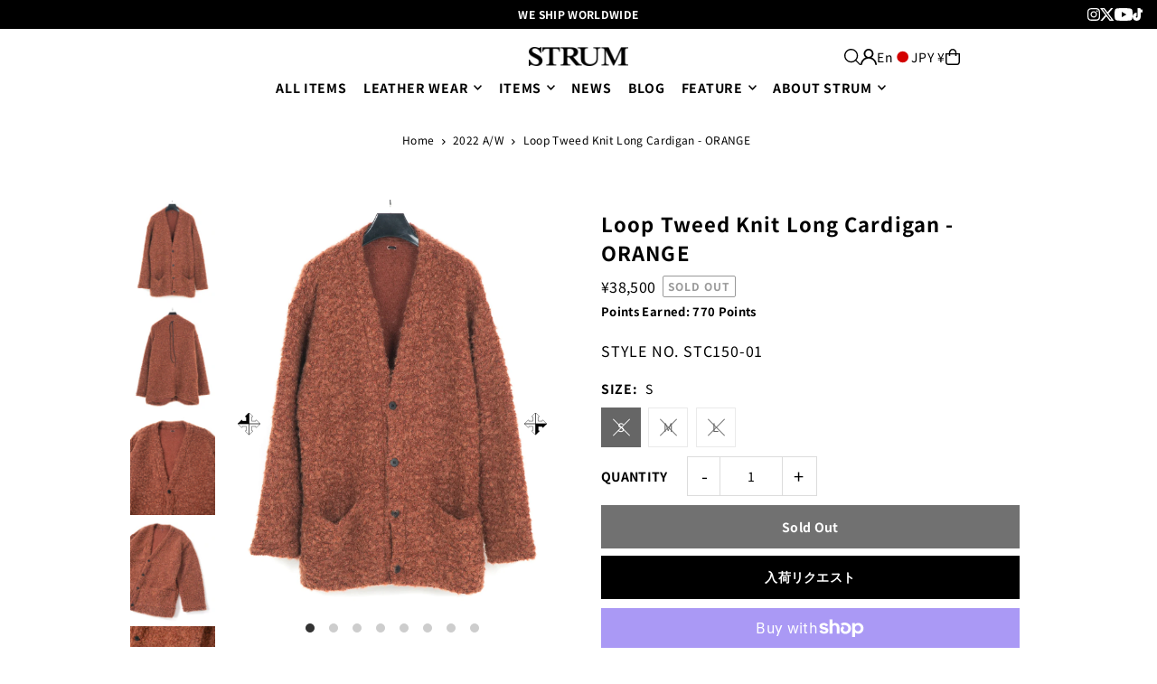

--- FILE ---
content_type: text/html; charset=utf-8
request_url: https://strum.jp/en/cart/?view=ajax
body_size: 1716
content:

<template data-options>
  {
    "item_count": 0
  }
</template>
<template data-html="content">
    <div class="ajax-cart__empty-cart a-center js-cart-empty ">
    <p>Your cart is currently empty.</p>
    
  </div>
  <form
  class="ajax-cart__cart-form grid__wrapper edge js-cart-form hide"
  action="/en/cart"
  method="post"
>
  <div class="ajax-cart__cart-items span-12 auto">
    
  </div>

  <div class="ajax-cart__info-wrapper a-left hide js-cart-info">
    
      
        <details
          class="details"
        >
          <summary class="details__summary">
            <h3 class="details__title">Order Special Instructions</h3>
            <div class="details__icon">
              
  
    <svg class="icon--apollo-down-carrot details__svg vib-center" height="6px" version="1.1" xmlns="http://www.w3.org/2000/svg" xmlns:xlink="http://www.w3.org/1999/xlink" x="0px" y="0px"
    	 viewBox="0 0 20 13.3" xml:space="preserve">
      <g class="hover-fill" fill="var(--accordion-color)">
        <polygon points="17.7,0 10,8.3 2.3,0 0,2.5 10,13.3 20,2.5 "/>
      </g>
      <style> .icon--apollo-down-carrot:hover .hover-fill { fill: var(--accordion-color);}</style>
    </svg>
  






            </div>
          </summary>
          <div class="details__content rte">
            <label class="visually-hidden" for="note">Order Special Instructions</label>
            <textarea name="note" id="note" rows="5" cols="60" class="js-cart-note"></textarea>
          </div>
        </details>
      

      

      
        <div class="ajax-cart__free-shipping">
          <div class="cart-shipping-countdown a-center js-cart-shipping-countdown">
  <span>
    
      
      

      
      

      

      
      <p class="mb1">You are only ¥30,000 away from Free Domestic Shipping!</p>
    
    <small>(Excludes International)</small>
  </span>
</div>

        </div>
      
    
<div class="cart-giftwrap">
  <input
    type="checkbox"
    id="GiftWrapToggle"
    class="js-giftwrap-toggle"
    data-gift-variant-id="37870858862744"
    
  >
  <label for="GiftWrapToggle">
    ギフトラッピング（¥330）<!--<s>（¥330）</s><span style="font-size: 10px;"><br>12月25日（木）24時まで無料キャンペーン開催中</span>-->
  </label>
</div><div class="cart-attributes">
      <div class="cart-attribute cart-attribute--date mb15">
        <label for="CartAttrDate">お届け希望日</label>
        <input
  id="CartAttrDate"
  type="date"
  name="attributes[date]"
  min="2026-02-05"
  max="2026-02-12"
  placeholder="日付を選択"
>
      </div>

<div class="cart-attribute cart-attribute--time">
  <label for="CartAttrTime">お届け希望時間</label><select id="CartAttrTime" name="attributes[datetime]">
    <option value="" selected>
      時間指定なし
    </option>

    <option value="午前中（8時～12時）"
      >
      午前中（8時～12時）
    </option>

    <option value="14時～16時"
      >
      14時～16時
    </option>

    <option value="16時～18時"
      >
      16時～18時
    </option>

    <option value="18時～20時"
      >
      18時～20時
    </option>

    <option value="19時～21時"
      >
      19時～21時
    </option>
  </select>
</div>
</div>
  </div>

  <div class="ajax-cart__summary-wrapper hide js-cart-summary">
        <small class="ep-login-container">Please <a href="/en/account/login?return_url=/en/cart" class="ep-login-prompt--text">login </a>to use points.</small>
<div class="ajax-cart__final-details">
      <div class="subtotal">
        <p class="title a-left mb0">Subtotal</p>
        <p class="subtotal-price a-right mb0">
          <span class="cart-original-total cart-price block js-cart-subtotal">
            
¥0
          </span>
        </p>
      </div>

      <div class="subtotal cart_point_display">
        <p class="title a-left mb0">Points</p>
        <p class="subtotal-price a-right mb0">
          <span class="cart-original-total cart-price block js-cart-subtotal">
            -
            <span class="easy-points-form__discount hidden-unless-discount-applied easy-points-hide">
              &nbsp;<span data-loyal-target="applied-discount"></span>
            </span>
          </span>
        </p>
      </div><div class="tax">
          <p class="title a-left mb0">Tax</p>
          <p class="a-right mb0">Tax included
</p>
        </div><div class="shipping">
          <p class="title a-left mb0">Shipping</p>
          <p class="a-right mb0"><a href="/en/policies/shipping-policy">Calculated at checkout</a>
</p>
        </div><div class="discounts">
</div>
      <hr>
      <div class="total">
        <p class="title a-left">Total</p>
        <p class="total-price a-right">
          <span class="cart-original-total cart-price" data-loyal-target="subtotal">¥0</span>
          <span class="cart-total"></span>
        </p>
      </div><div class="easy-points__cart-points total">
      <p class="totals__subtotal">
        Points Earned
      </p>

      <p class="easy-points easy-points__total-points totals__subtotal-value">
        <epi-point-value data-fallback="false">
          <span
        class="points-after-applied-discount"
        data-loyal-target="total-points-value"
        data-loyal-currency-cost="0"
        data-loyal-bonus-points="[]"data-loyal-bonus-points-value="0">
        <span
          class="easy-points-total__point__value"
          data-loyal-target="point-value-location"
        >0</span>
      </span>
        </epi-point-value>

        <span class="easy-points-total__point__label easy-points__text easy-points__text--suffix">
          Points
        </span>
      </p>
    </div>
          <p class="cart_note">
           Proceed to the cart page to redeem your points.
          </p></div>
    <div class="ajax-cart__buttons">
      <a class="ajax-cart__button-view_cart button secondary-button" href="/en/cart">View Cart</a>
      <input
        class="ajax-cart__button-submit"
        type="submit"
        name="checkout"
        id="checkout"
        value="Check Out"
      >
    </div>
  </div>
</form>
</template>


--- FILE ---
content_type: text/html; charset=utf-8
request_url: https://strum.jp/en/products/stc150-01-orange?view=listing
body_size: 1553
content:



<template data-html="listing">

  <div class="product--grid-image image_natural list_sold_out">

  






  


  <a href="/en/products/stc150-01-orange" title="Loop Tweed Knit Long Cardigan - ORANGE"><div class="reveal">
        
          



<div class="box-ratio " style="padding-bottom: 120.0%;">
  <img src="//strum.jp/cdn/shop/products/9W1A8199_f788ec07-d0ec-4ed2-86e3-f9675df60d61.jpg?v=1665209150&amp;width=700" alt="Loop Tweed Knit Long Cardigan - ORANGE" srcset="//strum.jp/cdn/shop/products/9W1A8199_f788ec07-d0ec-4ed2-86e3-f9675df60d61.jpg?v=1665209150&amp;width=200 200w, //strum.jp/cdn/shop/products/9W1A8199_f788ec07-d0ec-4ed2-86e3-f9675df60d61.jpg?v=1665209150&amp;width=300 300w, //strum.jp/cdn/shop/products/9W1A8199_f788ec07-d0ec-4ed2-86e3-f9675df60d61.jpg?v=1665209150&amp;width=400 400w, //strum.jp/cdn/shop/products/9W1A8199_f788ec07-d0ec-4ed2-86e3-f9675df60d61.jpg?v=1665209150&amp;width=500 500w, //strum.jp/cdn/shop/products/9W1A8199_f788ec07-d0ec-4ed2-86e3-f9675df60d61.jpg?v=1665209150&amp;width=600 600w, //strum.jp/cdn/shop/products/9W1A8199_f788ec07-d0ec-4ed2-86e3-f9675df60d61.jpg?v=1665209150&amp;width=700 700w" width="700" height="840" loading="lazy" fetchpriority="auto" sizes="(min-width: 1601px) 2000px,(min-width: 768px) and (max-width: 1600px) 1200px,(max-width: 767px) 100vw, 900px">
</div>
<noscript><img src="//strum.jp/cdn/shop/products/9W1A8199_f788ec07-d0ec-4ed2-86e3-f9675df60d61.jpg?v=1665209150&amp;width=700" alt="Loop Tweed Knit Long Cardigan - ORANGE" srcset="//strum.jp/cdn/shop/products/9W1A8199_f788ec07-d0ec-4ed2-86e3-f9675df60d61.jpg?v=1665209150&amp;width=352 352w, //strum.jp/cdn/shop/products/9W1A8199_f788ec07-d0ec-4ed2-86e3-f9675df60d61.jpg?v=1665209150&amp;width=700 700w" width="700" height="840"></noscript>

        
        
          <div class="hidden">
            
            



<div class="box-ratio " style="padding-bottom: 120.0%;">
  <img src="//strum.jp/cdn/shop/products/9W1A8201_e399b6ff-ae7c-4d3a-90e5-e6f73c4958e7.jpg?v=1665209150&amp;width=700" alt="Loop Tweed Knit Long Cardigan - ORANGE" srcset="//strum.jp/cdn/shop/products/9W1A8201_e399b6ff-ae7c-4d3a-90e5-e6f73c4958e7.jpg?v=1665209150&amp;width=200 200w, //strum.jp/cdn/shop/products/9W1A8201_e399b6ff-ae7c-4d3a-90e5-e6f73c4958e7.jpg?v=1665209150&amp;width=300 300w, //strum.jp/cdn/shop/products/9W1A8201_e399b6ff-ae7c-4d3a-90e5-e6f73c4958e7.jpg?v=1665209150&amp;width=400 400w, //strum.jp/cdn/shop/products/9W1A8201_e399b6ff-ae7c-4d3a-90e5-e6f73c4958e7.jpg?v=1665209150&amp;width=500 500w, //strum.jp/cdn/shop/products/9W1A8201_e399b6ff-ae7c-4d3a-90e5-e6f73c4958e7.jpg?v=1665209150&amp;width=600 600w, //strum.jp/cdn/shop/products/9W1A8201_e399b6ff-ae7c-4d3a-90e5-e6f73c4958e7.jpg?v=1665209150&amp;width=700 700w" width="700" height="840" loading="lazy" fetchpriority="auto" sizes="(min-width: 1601px) 2000px,(min-width: 768px) and (max-width: 1600px) 1200px,(max-width: 767px) 100vw, 900px">
</div>
<noscript><img src="//strum.jp/cdn/shop/products/9W1A8201_e399b6ff-ae7c-4d3a-90e5-e6f73c4958e7.jpg?v=1665209150&amp;width=700" alt="Loop Tweed Knit Long Cardigan - ORANGE" srcset="//strum.jp/cdn/shop/products/9W1A8201_e399b6ff-ae7c-4d3a-90e5-e6f73c4958e7.jpg?v=1665209150&amp;width=352 352w, //strum.jp/cdn/shop/products/9W1A8201_e399b6ff-ae7c-4d3a-90e5-e6f73c4958e7.jpg?v=1665209150&amp;width=700 700w" width="700" height="840"></noscript>

          </div><!-- /.hidden -->
        
      </div><!-- /.reveal --></a>
  
<button
        class="quick-view-8061556261093 product-listing__quickview-trigger js-quickview-trigger"
        type="button"
        name="button"
        data-wau-modal-target="quickview"
        data-product-url="/products/stc150-01-orange?view=quick"
        popovertarget="modal-quickview-cart"
        popovertargetaction="show"
      >
        <svg class="icon--icon-theme-search vib-center" height="12px" viewBox="0 0 20 20" version="1.1" xmlns="http://www.w3.org/2000/svg" xmlns:xlink="http://www.w3.org/1999/xlink">
      <g class="hover-fill" fill="var(--text-color)">
          <g transform="translate(-186.000000, -149.000000)" fill="var(--text-color)" fill-rule="nonzero">
              <g transform="translate(186.000000, 149.000000)">
                  <path d="M8.45341951,1.53656828 C5.98241556,1.53656828 3.69911374,2.85486291 2.46361175,4.99486344 C1.22810977,7.13486397 1.22810977,9.77145337 2.46361175,11.9114539 C3.69911374,14.0514544 5.98241556,15.3697491 8.45341951,15.3697491 C12.2732606,15.3697491 15.3698536,12.273086 15.3698536,8.45315867 C15.3698536,4.63323132 12.2732606,1.53656828 8.45341951,1.53656828 L8.45341951,1.53656828 Z M0,8.45315867 C0.000492558838,4.72230065 2.44661725,1.43291242 6.01939388,0.358672129 C9.59217051,-0.715568165 13.4466893,0.679381716 15.5045467,3.79134783 C17.5624042,6.90331394 17.336947,10.9963615 14.9497443,13.8634694 L19.7553852,18.6692189 C19.9609859,18.8608039 20.0456185,19.1493384 19.9760815,19.4216301 C19.9065446,19.6939217 19.6939287,19.9065425 19.4216431,19.976081 C19.1493576,20.0456195 18.8608296,19.960985 18.6692489,19.7553797 L13.863608,14.9496302 C11.3434325,17.0487993 7.83649542,17.5006897 4.86651653,16.1089608 C1.89653764,14.717232 -0.000360606219,11.7331102 0,8.45315867 L0,8.45315867 Z"></path>
              </g>
          </g>
      </g>
      <style>.product-listing__quickview-trigger .icon--icon-theme-search:hover .hover-fill { fill: var(--text-color);}</style>
    </svg>





      </button>

  
  

  

</div>

<div class="product--details">
  <a href="/en/products/stc150-01-orange" class="js-product--details-link">

    <div class="product--details--title">
  

    
    <h3 class="mb0">Loop Tweed Knit Long Cardigan - ORANGE</h3>
    </div>
  </a>

  

  
    
<div class="price price--listing
 price--sold-out "
><dl class="price__regular">
    <dt>
      <span class="visually-hidden visually-hidden--inline">Regular</span>
    </dt>
    <dd>
      <span class="price-item price-item--regular">¥38,500
</span>
    </dd>
  </dl>
  <dl class="price__sale">
    <dt>
      <span class="visually-hidden visually-hidden--inline">Sale</span>
    </dt>
    <dd>
      <span class="price-item price-item--sale">¥38,500
</span>
    </dd>
    <dt>
      <span class="visually-hidden visually-hidden--inline">Regular</span>
    </dt>
    <dd>
      <s class="price-item price-item--regular">
        ¥38,500
      </s>
    </dd>
  </dl>
  <div class="price__badges">
  
    <span class="price__badge price__badge--sold-out">
      <span>Sold Out</span>
    </span>
  
  </div>
  <dl class="price__unit">
    <dt>
      <span class="visually-hidden visually-hidden--inline">Unit Price</span>
    </dt>
    <dd class="price-unit-price"><span></span><span aria-hidden="true">/</span><span class="visually-hidden">per&nbsp;</span><span></span></dd>
  </dl>
</div>

  
<div class="product_listing_options"></div>

  

</div>


</template>


--- FILE ---
content_type: text/html; charset=utf-8
request_url: https://strum.jp/en/products/stc150-01-orange?section_id=template--21203971604709__main&option_values=1039749087461
body_size: 18386
content:
<div id="shopify-section-template--21203971604709__main" class="shopify-section">

<div
class="product__section product-template prod-template--21203971604709__main main__section"
data-product-id="8061556261093"
data-section-id="template--21203971604709__main"
data-section-type="product__section"
data-url="/en/products/stc150-01-orange"
data-initial-variant=""
data-sale-format="percentage"
data-aos="fade">

  <script class="product-json" type="application/json">
  {
      "id": 8061556261093,
      "title": "Loop Tweed Knit Long Cardigan - ORANGE",
      "handle": "stc150-01-orange",
      "description": "\u003cp\u003eThis knit fabric is made of looped fancy yarn, knitted on a 10G knitting machine, and dyed afterwards.\u003cbr\u003e\u003c\/p\u003e\n\u003cp\u003e The difference in dyeing between wool and acrylic creates shading, and the black yarn of pre-dyed ester knitted into the weft is accented by the black yarn of pre-dyed ester, giving the knit an elegant look with depth and a sense of luxury. The fabric is made of a soft, lightweight fabric with a soft, lightweight texture.\u003c\/p\u003e\n\u003cp\u003e \u003cbr\u003e\u003c\/p\u003e\n\u003cp\u003e\u003cimg src=\"https:\/\/cdn.shopify.com\/s\/files\/1\/0464\/5024\/5784\/products\/9W1A8444_1024x1024.jpg?v=1649767855\" data-image=\"te61g040w4pk\"\u003e\u003c\/p\u003e\n\u003cp\u003e \u003cbr\u003e\u003c\/p\u003e\n\u003cp\u003e Although this is a knit and sewn garment, the pattern is made with as few transitions as possible, giving it a knit-like look.\u003c\/p\u003e\n\u003cp\u003e \u003c\/p\u003e\n\u003ctable width=\"100%\"\u003e\n\u003ctbody\u003e\n\u003ctr\u003e\n\u003ctd\u003e\u003cimg src=\"https:\/\/cdn.shopify.com\/s\/files\/1\/0464\/5024\/5784\/products\/9W1A8199_600x600.jpg?v=1649767821\" data-image=\"bp4bw6106mre\"\u003e\u003c\/td\u003e\n\u003ctd\u003e\u003cimg src=\"https:\/\/cdn.shopify.com\/s\/files\/1\/0464\/5024\/5784\/products\/9W1A8201_600x600.jpg?v=1649767822\" data-image=\"3e9zmiaijcbm\"\u003e\u003c\/td\u003e\n\u003c\/tr\u003e\n\u003c\/tbody\u003e\n\u003c\/table\u003e\n\u003ctable width=\"100%\"\u003e\n\u003ctbody\u003e\n\u003ctr\u003e\n\u003ctd\u003e\u003cimg src=\"https:\/\/cdn.shopify.com\/s\/files\/1\/0464\/5024\/5784\/products\/9W1A8441_600x600.jpg?v=1649767854\" data-image=\"vy464hd55zag\"\u003e\u003c\/td\u003e\n\u003ctd\u003e\u003cimg src=\"https:\/\/cdn.shopify.com\/s\/files\/1\/0464\/5024\/5784\/products\/9W1A8443_600x600.jpg?v=1649767854\" data-image=\"2ooj381yqb2r\"\u003e\u003c\/td\u003e\n\u003c\/tr\u003e\n\u003c\/tbody\u003e\n\u003c\/table\u003e\n\u003cp data-mce-fragment=\"1\"\u003e\u003cbr\u003e\u003c\/p\u003e\n\u003cp\u003e \u003cspan data-mce-fragment=\"1\"\u003e The back has STRUM's standard deerskin cord.\u003c\/span\u003e\u003c\/p\u003e\n\u003cp\u003e \u003c\/p\u003e\n\u003cp\u003e\u003cimg src=\"https:\/\/cdn.shopify.com\/s\/files\/1\/0464\/5024\/5784\/products\/9W1A8445_1024x1024.jpg?v=1649767855\" data-image=\"i2a81obmcfk1\"\u003e\u003c\/p\u003e\n\u003cp\u003e\u003cbr\u003e\u003c\/p\u003e\n\u003cp\u003e\u003cimg src=\"https:\/\/cdn.shopify.com\/s\/files\/1\/0464\/5024\/5784\/products\/22aw_look_15_1024x1024.jpg?v=1649767859\" data-image=\"0hat6tg33bma\"\u003e\u003c\/p\u003e",
      "published_at": [8,0,12,15,10,2022,6,288,false,"JST"],
      "created_at": [35,5,15,8,10,2022,6,281,false,"JST"],
      "vendor": "STRUM OFFICIAL",
      "type": "2022 A\/W",
      "tags": [],
      "price": 3850000,
      "price_min": 3850000,
      "price_max": 3850000,
      "available": false,
      "unit_price_separator": "per",
      "price_varies": false,
      "compare_at_price": 3850000,
      "compare_at_price_min": 3850000,
      "compare_at_price_max": 3850000,
      "compare_at_price_varies": false,
      "variants": [
        {
          "id": 43543625662693,
          "title": "S",
          "option1": "S",
          "option2": null,
          "option3": null,
          "sku": "STC150-01",
          "featured_image": {
              "id": null,
              "product_id": null,
              "position": null,
              "created_at": [8,0,12,15,10,2022,6,288,false,"JST"],
              "updated_at": [35,5,15,8,10,2022,6,281,false,"JST"],
              "alt": null,
              "width": null,
              "height": null,
              "src": null
          },
          "available": false,
          "options": ["S"],
          "price": 3850000,
          "unit_price_measurement": {
            "measured_type": null,
            "quantity_unit": null,
            "quantity_value": null,
            "reference_unit": null,
            "reference_value": null
          },
          "unit_price": null,
          "weight": 709,
          "weight_unit": "g",
          "weight_in_unit": 709.0,
          "compare_at_price": 3850000,
          "inventory_management": "shopify",
          "inventory_quantity": 0,
          "inventory_policy": "deny",
          "barcode": null,
          "featured_media": {
            "alt": null,
            "id": null,
            "position": null,
            "preview_image": {
              "aspect_ratio": null,
              "height": null,
              "width": null
            }
          }
        },
      
        {
          "id": 43543625728229,
          "title": "M",
          "option1": "M",
          "option2": null,
          "option3": null,
          "sku": "STC150-01",
          "featured_image": {
              "id": null,
              "product_id": null,
              "position": null,
              "created_at": [8,0,12,15,10,2022,6,288,false,"JST"],
              "updated_at": [35,5,15,8,10,2022,6,281,false,"JST"],
              "alt": null,
              "width": null,
              "height": null,
              "src": null
          },
          "available": false,
          "options": ["M"],
          "price": 3850000,
          "unit_price_measurement": {
            "measured_type": null,
            "quantity_unit": null,
            "quantity_value": null,
            "reference_unit": null,
            "reference_value": null
          },
          "unit_price": null,
          "weight": 709,
          "weight_unit": "g",
          "weight_in_unit": 709.0,
          "compare_at_price": 3850000,
          "inventory_management": "shopify",
          "inventory_quantity": 0,
          "inventory_policy": "deny",
          "barcode": null,
          "featured_media": {
            "alt": null,
            "id": null,
            "position": null,
            "preview_image": {
              "aspect_ratio": null,
              "height": null,
              "width": null
            }
          }
        },
      
        {
          "id": 43543625793765,
          "title": "L",
          "option1": "L",
          "option2": null,
          "option3": null,
          "sku": "STC150-01",
          "featured_image": {
              "id": null,
              "product_id": null,
              "position": null,
              "created_at": [8,0,12,15,10,2022,6,288,false,"JST"],
              "updated_at": [35,5,15,8,10,2022,6,281,false,"JST"],
              "alt": null,
              "width": null,
              "height": null,
              "src": null
          },
          "available": false,
          "options": ["L"],
          "price": 3850000,
          "unit_price_measurement": {
            "measured_type": null,
            "quantity_unit": null,
            "quantity_value": null,
            "reference_unit": null,
            "reference_value": null
          },
          "unit_price": null,
          "weight": 709,
          "weight_unit": "g",
          "weight_in_unit": 709.0,
          "compare_at_price": 3850000,
          "inventory_management": "shopify",
          "inventory_quantity": 0,
          "inventory_policy": "deny",
          "barcode": null,
          "featured_media": {
            "alt": null,
            "id": null,
            "position": null,
            "preview_image": {
              "aspect_ratio": null,
              "height": null,
              "width": null
            }
          }
        }
      ],
      "images": ["\/\/strum.jp\/cdn\/shop\/products\/9W1A8199_f788ec07-d0ec-4ed2-86e3-f9675df60d61.jpg?v=1665209150","\/\/strum.jp\/cdn\/shop\/products\/9W1A8201_e399b6ff-ae7c-4d3a-90e5-e6f73c4958e7.jpg?v=1665209150","\/\/strum.jp\/cdn\/shop\/products\/9W1A8441_fa7632b8-1806-467d-b93d-736f0ac7f546.jpg?v=1665209150","\/\/strum.jp\/cdn\/shop\/products\/9W1A8442_a4e29826-f3b7-44d4-8e83-ed4e8b233e91.jpg?v=1665209150","\/\/strum.jp\/cdn\/shop\/products\/9W1A8443_7c9413d6-6b8b-410f-a8ef-0dc6d946e66c.jpg?v=1665209150","\/\/strum.jp\/cdn\/shop\/products\/9W1A8444_78ffc671-930c-461a-bf8f-38b1cf6c2e38.jpg?v=1665209150","\/\/strum.jp\/cdn\/shop\/products\/9W1A8445_4238344c-f49c-4263-8424-da3ffc6aed6c.jpg?v=1665209150","\/\/strum.jp\/cdn\/shop\/products\/22aw_look_15_e890eac0-a9fc-4817-9369-5a6956805125.jpg?v=1665209150"],
      "featured_image": "\/\/strum.jp\/cdn\/shop\/products\/9W1A8199_f788ec07-d0ec-4ed2-86e3-f9675df60d61.jpg?v=1665209150",
      "featured_media": {"alt":null,"id":31234188411109,"position":1,"preview_image":{"aspect_ratio":0.833,"height":1800,"width":1500,"src":"\/\/strum.jp\/cdn\/shop\/products\/9W1A8199_f788ec07-d0ec-4ed2-86e3-f9675df60d61.jpg?v=1665209150"},"aspect_ratio":0.833,"height":1800,"media_type":"image","src":"\/\/strum.jp\/cdn\/shop\/products\/9W1A8199_f788ec07-d0ec-4ed2-86e3-f9675df60d61.jpg?v=1665209150","width":1500},
      "featured_media_id": 31234188411109,
      "options": ["SIZE"],
      "url": "\/en\/products\/stc150-01-orange",
      "media": [
        {
          "alt": "Loop Tweed Knit Long Cardigan - ORANGE",
          "id": 31234188411109,
          "position": 1,
          "preview_image": {
            "aspect_ratio": 0.8333333333333334,
            "height": 1800,
            "width": 1500
          },
          "aspect_ratio": 0.8333333333333334,
          "height": 1800,
          "media_type": "image",
          "src": {"alt":null,"id":31234188411109,"position":1,"preview_image":{"aspect_ratio":0.833,"height":1800,"width":1500,"src":"\/\/strum.jp\/cdn\/shop\/products\/9W1A8199_f788ec07-d0ec-4ed2-86e3-f9675df60d61.jpg?v=1665209150"},"aspect_ratio":0.833,"height":1800,"media_type":"image","src":"\/\/strum.jp\/cdn\/shop\/products\/9W1A8199_f788ec07-d0ec-4ed2-86e3-f9675df60d61.jpg?v=1665209150","width":1500},
          "width": 1500
        },
    
        {
          "alt": "Loop Tweed Knit Long Cardigan - ORANGE",
          "id": 31234188443877,
          "position": 2,
          "preview_image": {
            "aspect_ratio": 0.8333333333333334,
            "height": 1800,
            "width": 1500
          },
          "aspect_ratio": 0.8333333333333334,
          "height": 1800,
          "media_type": "image",
          "src": {"alt":null,"id":31234188443877,"position":2,"preview_image":{"aspect_ratio":0.833,"height":1800,"width":1500,"src":"\/\/strum.jp\/cdn\/shop\/products\/9W1A8201_e399b6ff-ae7c-4d3a-90e5-e6f73c4958e7.jpg?v=1665209150"},"aspect_ratio":0.833,"height":1800,"media_type":"image","src":"\/\/strum.jp\/cdn\/shop\/products\/9W1A8201_e399b6ff-ae7c-4d3a-90e5-e6f73c4958e7.jpg?v=1665209150","width":1500},
          "width": 1500
        },
    
        {
          "alt": "Loop Tweed Knit Long Cardigan - ORANGE",
          "id": 31234188476645,
          "position": 3,
          "preview_image": {
            "aspect_ratio": 0.8333333333333334,
            "height": 1800,
            "width": 1500
          },
          "aspect_ratio": 0.8333333333333334,
          "height": 1800,
          "media_type": "image",
          "src": {"alt":null,"id":31234188476645,"position":3,"preview_image":{"aspect_ratio":0.833,"height":1800,"width":1500,"src":"\/\/strum.jp\/cdn\/shop\/products\/9W1A8441_fa7632b8-1806-467d-b93d-736f0ac7f546.jpg?v=1665209150"},"aspect_ratio":0.833,"height":1800,"media_type":"image","src":"\/\/strum.jp\/cdn\/shop\/products\/9W1A8441_fa7632b8-1806-467d-b93d-736f0ac7f546.jpg?v=1665209150","width":1500},
          "width": 1500
        },
    
        {
          "alt": "Loop Tweed Knit Long Cardigan - ORANGE",
          "id": 31234188509413,
          "position": 4,
          "preview_image": {
            "aspect_ratio": 0.8333333333333334,
            "height": 1800,
            "width": 1500
          },
          "aspect_ratio": 0.8333333333333334,
          "height": 1800,
          "media_type": "image",
          "src": {"alt":null,"id":31234188509413,"position":4,"preview_image":{"aspect_ratio":0.833,"height":1800,"width":1500,"src":"\/\/strum.jp\/cdn\/shop\/products\/9W1A8442_a4e29826-f3b7-44d4-8e83-ed4e8b233e91.jpg?v=1665209150"},"aspect_ratio":0.833,"height":1800,"media_type":"image","src":"\/\/strum.jp\/cdn\/shop\/products\/9W1A8442_a4e29826-f3b7-44d4-8e83-ed4e8b233e91.jpg?v=1665209150","width":1500},
          "width": 1500
        },
    
        {
          "alt": "Loop Tweed Knit Long Cardigan - ORANGE",
          "id": 31234188542181,
          "position": 5,
          "preview_image": {
            "aspect_ratio": 0.8333333333333334,
            "height": 1800,
            "width": 1500
          },
          "aspect_ratio": 0.8333333333333334,
          "height": 1800,
          "media_type": "image",
          "src": {"alt":null,"id":31234188542181,"position":5,"preview_image":{"aspect_ratio":0.833,"height":1800,"width":1500,"src":"\/\/strum.jp\/cdn\/shop\/products\/9W1A8443_7c9413d6-6b8b-410f-a8ef-0dc6d946e66c.jpg?v=1665209150"},"aspect_ratio":0.833,"height":1800,"media_type":"image","src":"\/\/strum.jp\/cdn\/shop\/products\/9W1A8443_7c9413d6-6b8b-410f-a8ef-0dc6d946e66c.jpg?v=1665209150","width":1500},
          "width": 1500
        },
    
        {
          "alt": "Loop Tweed Knit Long Cardigan - ORANGE",
          "id": 31234188837093,
          "position": 6,
          "preview_image": {
            "aspect_ratio": 0.8333333333333334,
            "height": 1800,
            "width": 1500
          },
          "aspect_ratio": 0.8333333333333334,
          "height": 1800,
          "media_type": "image",
          "src": {"alt":null,"id":31234188837093,"position":6,"preview_image":{"aspect_ratio":0.833,"height":1800,"width":1500,"src":"\/\/strum.jp\/cdn\/shop\/products\/9W1A8444_78ffc671-930c-461a-bf8f-38b1cf6c2e38.jpg?v=1665209150"},"aspect_ratio":0.833,"height":1800,"media_type":"image","src":"\/\/strum.jp\/cdn\/shop\/products\/9W1A8444_78ffc671-930c-461a-bf8f-38b1cf6c2e38.jpg?v=1665209150","width":1500},
          "width": 1500
        },
    
        {
          "alt": "Loop Tweed Knit Long Cardigan - ORANGE",
          "id": 31234188902629,
          "position": 7,
          "preview_image": {
            "aspect_ratio": 0.8333333333333334,
            "height": 1800,
            "width": 1500
          },
          "aspect_ratio": 0.8333333333333334,
          "height": 1800,
          "media_type": "image",
          "src": {"alt":null,"id":31234188902629,"position":7,"preview_image":{"aspect_ratio":0.833,"height":1800,"width":1500,"src":"\/\/strum.jp\/cdn\/shop\/products\/9W1A8445_4238344c-f49c-4263-8424-da3ffc6aed6c.jpg?v=1665209150"},"aspect_ratio":0.833,"height":1800,"media_type":"image","src":"\/\/strum.jp\/cdn\/shop\/products\/9W1A8445_4238344c-f49c-4263-8424-da3ffc6aed6c.jpg?v=1665209150","width":1500},
          "width": 1500
        },
    
        {
          "alt": "Loop Tweed Knit Long Cardigan - ORANGE",
          "id": 31234188935397,
          "position": 8,
          "preview_image": {
            "aspect_ratio": 0.7072135785007072,
            "height": 2121,
            "width": 1500
          },
          "aspect_ratio": 0.7072135785007072,
          "height": 2121,
          "media_type": "image",
          "src": {"alt":null,"id":31234188935397,"position":8,"preview_image":{"aspect_ratio":0.707,"height":2121,"width":1500,"src":"\/\/strum.jp\/cdn\/shop\/products\/22aw_look_15_e890eac0-a9fc-4817-9369-5a6956805125.jpg?v=1665209150"},"aspect_ratio":0.707,"height":2121,"media_type":"image","src":"\/\/strum.jp\/cdn\/shop\/products\/22aw_look_15_e890eac0-a9fc-4817-9369-5a6956805125.jpg?v=1665209150","width":1500},
          "width": 1500
        }
    ]
  }
</script>


  <div class="row grid_wrapper">

      <div class="product__section-images product-8061556261093 span-5 push-1 md-span-6 sm-span-12 auto carousel-container js-product-gallery"
           data-product-single-media-group
           data-gallery-config='{
      "thumbPosition": "left",
      "clickToEnlarge": true,
      "enableVideoLooping": false,
      "navStyle": "both",
      "adaptiveHeight": true,
      "mainSlider": true,
      "thumbSlider": true,
      "productId": 8061556261093,
      "isQuick": false
    }'
           data-aos="fade"
           data-static-gallery>

          
          	



<div class="product__gallery--container is_sticky">
    
<div id="thumbnails" class="thumb-slider thumbnail-slider custom vertical-carousel  auto mobile-hide flickity-slider--false js-thumb-vertical-wrapper js-thumb-wrapper"
    data-thumbnail-position="left">
      <div class="thumb-slider-wrapper js-thumb-carousel-scroll" id="thumb-slider-wrapper">
        <div class="carousel-nav thumb-slider-slides slides product-single__thumbnails-template--21203971604709__main js-thumb-carousel-nav">
          
            <div class="image-thumbnail product-single__thumbnails-item carousel-cell is-nav-selected js-thumb-item" data-slide-index="0"
            data-image-id="31234188411109" tabindex="0">
              <div class="product-single__thumbnail product-single__thumbnail--template--21203971604709__main js-thumb-item-img-wrap" data-thumbnail-id="product-template-31234188411109">

                <div class="box-ratio" style="padding-bottom: 120.0%;">
                  <img src="//strum.jp/cdn/shop/products/9W1A8199_f788ec07-d0ec-4ed2-86e3-f9675df60d61.jpg?v=1665209150&amp;width=200" alt="Loop Tweed Knit Long Cardigan - ORANGE" srcset="//strum.jp/cdn/shop/products/9W1A8199_f788ec07-d0ec-4ed2-86e3-f9675df60d61.jpg?v=1665209150&amp;width=200 200w" width="200" height="240" loading="lazy" class="js-thumb-item-img" data-image-id="31234188411109" fetchpriority="auto">
                </div>
                <noscript><img src="//strum.jp/cdn/shop/products/9W1A8199_f788ec07-d0ec-4ed2-86e3-f9675df60d61.jpg?v=1665209150&amp;width=200" alt="Loop Tweed Knit Long Cardigan - ORANGE" srcset="//strum.jp/cdn/shop/products/9W1A8199_f788ec07-d0ec-4ed2-86e3-f9675df60d61.jpg?v=1665209150&amp;width=200 200w" width="200" height="240"></noscript></div>
            </div>
          
            <div class="image-thumbnail product-single__thumbnails-item carousel-cell  js-thumb-item" data-slide-index="1"
            data-image-id="31234188443877" tabindex="0">
              <div class="product-single__thumbnail product-single__thumbnail--template--21203971604709__main js-thumb-item-img-wrap" data-thumbnail-id="product-template-31234188443877">

                <div class="box-ratio" style="padding-bottom: 120.0%;">
                  <img src="//strum.jp/cdn/shop/products/9W1A8201_e399b6ff-ae7c-4d3a-90e5-e6f73c4958e7.jpg?v=1665209150&amp;width=200" alt="Loop Tweed Knit Long Cardigan - ORANGE" srcset="//strum.jp/cdn/shop/products/9W1A8201_e399b6ff-ae7c-4d3a-90e5-e6f73c4958e7.jpg?v=1665209150&amp;width=200 200w" width="200" height="240" loading="lazy" class="js-thumb-item-img" data-image-id="31234188443877" fetchpriority="auto">
                </div>
                <noscript><img src="//strum.jp/cdn/shop/products/9W1A8201_e399b6ff-ae7c-4d3a-90e5-e6f73c4958e7.jpg?v=1665209150&amp;width=200" alt="Loop Tweed Knit Long Cardigan - ORANGE" srcset="//strum.jp/cdn/shop/products/9W1A8201_e399b6ff-ae7c-4d3a-90e5-e6f73c4958e7.jpg?v=1665209150&amp;width=200 200w" width="200" height="240"></noscript></div>
            </div>
          
            <div class="image-thumbnail product-single__thumbnails-item carousel-cell  js-thumb-item" data-slide-index="2"
            data-image-id="31234188476645" tabindex="0">
              <div class="product-single__thumbnail product-single__thumbnail--template--21203971604709__main js-thumb-item-img-wrap" data-thumbnail-id="product-template-31234188476645">

                <div class="box-ratio" style="padding-bottom: 120.0%;">
                  <img src="//strum.jp/cdn/shop/products/9W1A8441_fa7632b8-1806-467d-b93d-736f0ac7f546.jpg?v=1665209150&amp;width=200" alt="Loop Tweed Knit Long Cardigan - ORANGE" srcset="//strum.jp/cdn/shop/products/9W1A8441_fa7632b8-1806-467d-b93d-736f0ac7f546.jpg?v=1665209150&amp;width=200 200w" width="200" height="240" loading="lazy" class="js-thumb-item-img" data-image-id="31234188476645" fetchpriority="auto">
                </div>
                <noscript><img src="//strum.jp/cdn/shop/products/9W1A8441_fa7632b8-1806-467d-b93d-736f0ac7f546.jpg?v=1665209150&amp;width=200" alt="Loop Tweed Knit Long Cardigan - ORANGE" srcset="//strum.jp/cdn/shop/products/9W1A8441_fa7632b8-1806-467d-b93d-736f0ac7f546.jpg?v=1665209150&amp;width=200 200w" width="200" height="240"></noscript></div>
            </div>
          
            <div class="image-thumbnail product-single__thumbnails-item carousel-cell  js-thumb-item" data-slide-index="3"
            data-image-id="31234188509413" tabindex="0">
              <div class="product-single__thumbnail product-single__thumbnail--template--21203971604709__main js-thumb-item-img-wrap" data-thumbnail-id="product-template-31234188509413">

                <div class="box-ratio" style="padding-bottom: 120.0%;">
                  <img src="//strum.jp/cdn/shop/products/9W1A8442_a4e29826-f3b7-44d4-8e83-ed4e8b233e91.jpg?v=1665209150&amp;width=200" alt="Loop Tweed Knit Long Cardigan - ORANGE" srcset="//strum.jp/cdn/shop/products/9W1A8442_a4e29826-f3b7-44d4-8e83-ed4e8b233e91.jpg?v=1665209150&amp;width=200 200w" width="200" height="240" loading="lazy" class="js-thumb-item-img" data-image-id="31234188509413" fetchpriority="auto">
                </div>
                <noscript><img src="//strum.jp/cdn/shop/products/9W1A8442_a4e29826-f3b7-44d4-8e83-ed4e8b233e91.jpg?v=1665209150&amp;width=200" alt="Loop Tweed Knit Long Cardigan - ORANGE" srcset="//strum.jp/cdn/shop/products/9W1A8442_a4e29826-f3b7-44d4-8e83-ed4e8b233e91.jpg?v=1665209150&amp;width=200 200w" width="200" height="240"></noscript></div>
            </div>
          
            <div class="image-thumbnail product-single__thumbnails-item carousel-cell  js-thumb-item" data-slide-index="4"
            data-image-id="31234188542181" tabindex="0">
              <div class="product-single__thumbnail product-single__thumbnail--template--21203971604709__main js-thumb-item-img-wrap" data-thumbnail-id="product-template-31234188542181">

                <div class="box-ratio" style="padding-bottom: 120.0%;">
                  <img src="//strum.jp/cdn/shop/products/9W1A8443_7c9413d6-6b8b-410f-a8ef-0dc6d946e66c.jpg?v=1665209150&amp;width=200" alt="Loop Tweed Knit Long Cardigan - ORANGE" srcset="//strum.jp/cdn/shop/products/9W1A8443_7c9413d6-6b8b-410f-a8ef-0dc6d946e66c.jpg?v=1665209150&amp;width=200 200w" width="200" height="240" loading="lazy" class="js-thumb-item-img" data-image-id="31234188542181" fetchpriority="auto">
                </div>
                <noscript><img src="//strum.jp/cdn/shop/products/9W1A8443_7c9413d6-6b8b-410f-a8ef-0dc6d946e66c.jpg?v=1665209150&amp;width=200" alt="Loop Tweed Knit Long Cardigan - ORANGE" srcset="//strum.jp/cdn/shop/products/9W1A8443_7c9413d6-6b8b-410f-a8ef-0dc6d946e66c.jpg?v=1665209150&amp;width=200 200w" width="200" height="240"></noscript></div>
            </div>
          
            <div class="image-thumbnail product-single__thumbnails-item carousel-cell  js-thumb-item" data-slide-index="5"
            data-image-id="31234188837093" tabindex="0">
              <div class="product-single__thumbnail product-single__thumbnail--template--21203971604709__main js-thumb-item-img-wrap" data-thumbnail-id="product-template-31234188837093">

                <div class="box-ratio" style="padding-bottom: 120.0%;">
                  <img src="//strum.jp/cdn/shop/products/9W1A8444_78ffc671-930c-461a-bf8f-38b1cf6c2e38.jpg?v=1665209150&amp;width=200" alt="Loop Tweed Knit Long Cardigan - ORANGE" srcset="//strum.jp/cdn/shop/products/9W1A8444_78ffc671-930c-461a-bf8f-38b1cf6c2e38.jpg?v=1665209150&amp;width=200 200w" width="200" height="240" loading="lazy" class="js-thumb-item-img" data-image-id="31234188837093" fetchpriority="auto">
                </div>
                <noscript><img src="//strum.jp/cdn/shop/products/9W1A8444_78ffc671-930c-461a-bf8f-38b1cf6c2e38.jpg?v=1665209150&amp;width=200" alt="Loop Tweed Knit Long Cardigan - ORANGE" srcset="//strum.jp/cdn/shop/products/9W1A8444_78ffc671-930c-461a-bf8f-38b1cf6c2e38.jpg?v=1665209150&amp;width=200 200w" width="200" height="240"></noscript></div>
            </div>
          
            <div class="image-thumbnail product-single__thumbnails-item carousel-cell  js-thumb-item" data-slide-index="6"
            data-image-id="31234188902629" tabindex="0">
              <div class="product-single__thumbnail product-single__thumbnail--template--21203971604709__main js-thumb-item-img-wrap" data-thumbnail-id="product-template-31234188902629">

                <div class="box-ratio" style="padding-bottom: 120.0%;">
                  <img src="//strum.jp/cdn/shop/products/9W1A8445_4238344c-f49c-4263-8424-da3ffc6aed6c.jpg?v=1665209150&amp;width=200" alt="Loop Tweed Knit Long Cardigan - ORANGE" srcset="//strum.jp/cdn/shop/products/9W1A8445_4238344c-f49c-4263-8424-da3ffc6aed6c.jpg?v=1665209150&amp;width=200 200w" width="200" height="240" loading="lazy" class="js-thumb-item-img" data-image-id="31234188902629" fetchpriority="auto">
                </div>
                <noscript><img src="//strum.jp/cdn/shop/products/9W1A8445_4238344c-f49c-4263-8424-da3ffc6aed6c.jpg?v=1665209150&amp;width=200" alt="Loop Tweed Knit Long Cardigan - ORANGE" srcset="//strum.jp/cdn/shop/products/9W1A8445_4238344c-f49c-4263-8424-da3ffc6aed6c.jpg?v=1665209150&amp;width=200 200w" width="200" height="240"></noscript></div>
            </div>
          
            <div class="image-thumbnail product-single__thumbnails-item carousel-cell  js-thumb-item" data-slide-index="7"
            data-image-id="31234188935397" tabindex="0">
              <div class="product-single__thumbnail product-single__thumbnail--template--21203971604709__main js-thumb-item-img-wrap" data-thumbnail-id="product-template-31234188935397">

                <div class="box-ratio" style="padding-bottom: 141.4%;">
                  <img src="//strum.jp/cdn/shop/products/22aw_look_15_e890eac0-a9fc-4817-9369-5a6956805125.jpg?v=1665209150&amp;width=200" alt="Loop Tweed Knit Long Cardigan - ORANGE" srcset="//strum.jp/cdn/shop/products/22aw_look_15_e890eac0-a9fc-4817-9369-5a6956805125.jpg?v=1665209150&amp;width=200 200w" width="200" height="283" loading="lazy" class="js-thumb-item-img" data-image-id="31234188935397" fetchpriority="auto">
                </div>
                <noscript><img src="//strum.jp/cdn/shop/products/22aw_look_15_e890eac0-a9fc-4817-9369-5a6956805125.jpg?v=1665209150&amp;width=200" alt="Loop Tweed Knit Long Cardigan - ORANGE" srcset="//strum.jp/cdn/shop/products/22aw_look_15_e890eac0-a9fc-4817-9369-5a6956805125.jpg?v=1665209150&amp;width=200 200w" width="200" height="283"></noscript></div>
            </div>
          
        </div>
      </div>
    </div>
  
    
<div id="slider" class=" auto ">
    <div class="slides product-image-container carousel carousel-main js-carousel-main" data-product-id="8061556261093">
      
        <div class="image-slide carousel-cell" data-image-id="31234188411109" data-slide-index="0" tabindex="-1">
          <div class="product-media-container product-media--31234188411109 image"
          data-product-single-media-wrapper
          
          
          
          data-thumbnail-id="product-template-31234188411109"
          data-media-id="product-template-31234188411109">
            


              <div class="box-ratio" style="padding-bottom: 120.0%;">
                <img src="//strum.jp/cdn/shop/products/9W1A8199_f788ec07-d0ec-4ed2-86e3-f9675df60d61.jpg?v=1665209150&amp;width=1200" alt="Loop Tweed Knit Long Cardigan - ORANGE" srcset="//strum.jp/cdn/shop/products/9W1A8199_f788ec07-d0ec-4ed2-86e3-f9675df60d61.jpg?v=1665209150&amp;width=200 200w, //strum.jp/cdn/shop/products/9W1A8199_f788ec07-d0ec-4ed2-86e3-f9675df60d61.jpg?v=1665209150&amp;width=300 300w, //strum.jp/cdn/shop/products/9W1A8199_f788ec07-d0ec-4ed2-86e3-f9675df60d61.jpg?v=1665209150&amp;width=400 400w, //strum.jp/cdn/shop/products/9W1A8199_f788ec07-d0ec-4ed2-86e3-f9675df60d61.jpg?v=1665209150&amp;width=500 500w, //strum.jp/cdn/shop/products/9W1A8199_f788ec07-d0ec-4ed2-86e3-f9675df60d61.jpg?v=1665209150&amp;width=600 600w, //strum.jp/cdn/shop/products/9W1A8199_f788ec07-d0ec-4ed2-86e3-f9675df60d61.jpg?v=1665209150&amp;width=700 700w, //strum.jp/cdn/shop/products/9W1A8199_f788ec07-d0ec-4ed2-86e3-f9675df60d61.jpg?v=1665209150&amp;width=800 800w, //strum.jp/cdn/shop/products/9W1A8199_f788ec07-d0ec-4ed2-86e3-f9675df60d61.jpg?v=1665209150&amp;width=1000 1000w, //strum.jp/cdn/shop/products/9W1A8199_f788ec07-d0ec-4ed2-86e3-f9675df60d61.jpg?v=1665209150&amp;width=1200 1200w" width="1200" height="1440" loading="lazy" fetchpriority="auto" sizes="
                (min-width: 1601px) 2000px,
                (min-width: 768px) and (max-width: 1600px) 1200px,
                (max-width: 767px) 100vw, 900px
              " data-zoom-src="//strum.jp/cdn/shop/products/9W1A8199_f788ec07-d0ec-4ed2-86e3-f9675df60d61.jpg?v=1665209150&amp;width=2400" class="product__image js-open-zoom" data-aspect-ratio="0.8333333333333334" data-width="1500" data-height="1800">
              </div>
              <noscript><img src="//strum.jp/cdn/shop/products/9W1A8199_f788ec07-d0ec-4ed2-86e3-f9675df60d61.jpg?v=1665209150&amp;width=1200" alt="Loop Tweed Knit Long Cardigan - ORANGE" srcset="//strum.jp/cdn/shop/products/9W1A8199_f788ec07-d0ec-4ed2-86e3-f9675df60d61.jpg?v=1665209150&amp;width=352 352w, //strum.jp/cdn/shop/products/9W1A8199_f788ec07-d0ec-4ed2-86e3-f9675df60d61.jpg?v=1665209150&amp;width=832 832w, //strum.jp/cdn/shop/products/9W1A8199_f788ec07-d0ec-4ed2-86e3-f9675df60d61.jpg?v=1665209150&amp;width=1200 1200w" width="1200" height="1440"></noscript>

              
                <button
                  style="width: 0; height: 0; margin: 0; padding: 0;"
                  class="zoom_btn"
                  type="button"
                  itemprop="contentUrl"
                  tabindex="-1"
                  data-ps-slide-index="0"
                  data-index="0"
                >
                  <svg class="icon--icon-theme-search zoom_btn--icon" height="0" viewBox="0 0 20 20" version="1.1" xmlns="http://www.w3.org/2000/svg" xmlns:xlink="http://www.w3.org/1999/xlink">
      <g class="hover-fill" fill="var(--text-color)">
          <g transform="translate(-186.000000, -149.000000)" fill="var(--text-color)" fill-rule="nonzero">
              <g transform="translate(186.000000, 149.000000)">
                  <path d="M8.45341951,1.53656828 C5.98241556,1.53656828 3.69911374,2.85486291 2.46361175,4.99486344 C1.22810977,7.13486397 1.22810977,9.77145337 2.46361175,11.9114539 C3.69911374,14.0514544 5.98241556,15.3697491 8.45341951,15.3697491 C12.2732606,15.3697491 15.3698536,12.273086 15.3698536,8.45315867 C15.3698536,4.63323132 12.2732606,1.53656828 8.45341951,1.53656828 L8.45341951,1.53656828 Z M0,8.45315867 C0.000492558838,4.72230065 2.44661725,1.43291242 6.01939388,0.358672129 C9.59217051,-0.715568165 13.4466893,0.679381716 15.5045467,3.79134783 C17.5624042,6.90331394 17.336947,10.9963615 14.9497443,13.8634694 L19.7553852,18.6692189 C19.9609859,18.8608039 20.0456185,19.1493384 19.9760815,19.4216301 C19.9065446,19.6939217 19.6939287,19.9065425 19.4216431,19.976081 C19.1493576,20.0456195 18.8608296,19.960985 18.6692489,19.7553797 L13.863608,14.9496302 C11.3434325,17.0487993 7.83649542,17.5006897 4.86651653,16.1089608 C1.89653764,14.717232 -0.000360606219,11.7331102 0,8.45315867 L0,8.45315867 Z"></path>
              </g>
          </g>
      </g>
      <style>.zoom_btn .icon--icon-theme-search:hover .hover-fill { fill: var(--text-color);}</style>
    </svg>





                </button>
              

              
          </div>
          <noscript>
            <img id="8061556261093" class="product-main-image" src="//strum.jp/cdn/shop/products/9W1A8199_f788ec07-d0ec-4ed2-86e3-f9675df60d61.jpg?v=1665209150&width=800" alt='Loop Tweed Knit Long Cardigan - ORANGE'/>
          </noscript>
        </div>
      
        <div class="image-slide carousel-cell" data-image-id="31234188443877" data-slide-index="1" tabindex="-1">
          <div class="product-media-container product-media--31234188443877 image"
          data-product-single-media-wrapper
          
          
          
          data-thumbnail-id="product-template-31234188443877"
          data-media-id="product-template-31234188443877">
            


              <div class="box-ratio" style="padding-bottom: 120.0%;">
                <img src="//strum.jp/cdn/shop/products/9W1A8201_e399b6ff-ae7c-4d3a-90e5-e6f73c4958e7.jpg?v=1665209150&amp;width=1200" alt="Loop Tweed Knit Long Cardigan - ORANGE" srcset="//strum.jp/cdn/shop/products/9W1A8201_e399b6ff-ae7c-4d3a-90e5-e6f73c4958e7.jpg?v=1665209150&amp;width=200 200w, //strum.jp/cdn/shop/products/9W1A8201_e399b6ff-ae7c-4d3a-90e5-e6f73c4958e7.jpg?v=1665209150&amp;width=300 300w, //strum.jp/cdn/shop/products/9W1A8201_e399b6ff-ae7c-4d3a-90e5-e6f73c4958e7.jpg?v=1665209150&amp;width=400 400w, //strum.jp/cdn/shop/products/9W1A8201_e399b6ff-ae7c-4d3a-90e5-e6f73c4958e7.jpg?v=1665209150&amp;width=500 500w, //strum.jp/cdn/shop/products/9W1A8201_e399b6ff-ae7c-4d3a-90e5-e6f73c4958e7.jpg?v=1665209150&amp;width=600 600w, //strum.jp/cdn/shop/products/9W1A8201_e399b6ff-ae7c-4d3a-90e5-e6f73c4958e7.jpg?v=1665209150&amp;width=700 700w, //strum.jp/cdn/shop/products/9W1A8201_e399b6ff-ae7c-4d3a-90e5-e6f73c4958e7.jpg?v=1665209150&amp;width=800 800w, //strum.jp/cdn/shop/products/9W1A8201_e399b6ff-ae7c-4d3a-90e5-e6f73c4958e7.jpg?v=1665209150&amp;width=1000 1000w, //strum.jp/cdn/shop/products/9W1A8201_e399b6ff-ae7c-4d3a-90e5-e6f73c4958e7.jpg?v=1665209150&amp;width=1200 1200w" width="1200" height="1440" loading="lazy" fetchpriority="auto" sizes="
                (min-width: 1601px) 2000px,
                (min-width: 768px) and (max-width: 1600px) 1200px,
                (max-width: 767px) 100vw, 900px
              " data-zoom-src="//strum.jp/cdn/shop/products/9W1A8201_e399b6ff-ae7c-4d3a-90e5-e6f73c4958e7.jpg?v=1665209150&amp;width=2400" class="product__image js-open-zoom" data-aspect-ratio="0.8333333333333334" data-width="1500" data-height="1800">
              </div>
              <noscript><img src="//strum.jp/cdn/shop/products/9W1A8201_e399b6ff-ae7c-4d3a-90e5-e6f73c4958e7.jpg?v=1665209150&amp;width=1200" alt="Loop Tweed Knit Long Cardigan - ORANGE" srcset="//strum.jp/cdn/shop/products/9W1A8201_e399b6ff-ae7c-4d3a-90e5-e6f73c4958e7.jpg?v=1665209150&amp;width=352 352w, //strum.jp/cdn/shop/products/9W1A8201_e399b6ff-ae7c-4d3a-90e5-e6f73c4958e7.jpg?v=1665209150&amp;width=832 832w, //strum.jp/cdn/shop/products/9W1A8201_e399b6ff-ae7c-4d3a-90e5-e6f73c4958e7.jpg?v=1665209150&amp;width=1200 1200w" width="1200" height="1440"></noscript>

              
                <button
                  style="width: 0; height: 0; margin: 0; padding: 0;"
                  class="zoom_btn"
                  type="button"
                  itemprop="contentUrl"
                  tabindex="-1"
                  data-ps-slide-index="1"
                  data-index="1"
                >
                  <svg class="icon--icon-theme-search zoom_btn--icon" height="0" viewBox="0 0 20 20" version="1.1" xmlns="http://www.w3.org/2000/svg" xmlns:xlink="http://www.w3.org/1999/xlink">
      <g class="hover-fill" fill="var(--text-color)">
          <g transform="translate(-186.000000, -149.000000)" fill="var(--text-color)" fill-rule="nonzero">
              <g transform="translate(186.000000, 149.000000)">
                  <path d="M8.45341951,1.53656828 C5.98241556,1.53656828 3.69911374,2.85486291 2.46361175,4.99486344 C1.22810977,7.13486397 1.22810977,9.77145337 2.46361175,11.9114539 C3.69911374,14.0514544 5.98241556,15.3697491 8.45341951,15.3697491 C12.2732606,15.3697491 15.3698536,12.273086 15.3698536,8.45315867 C15.3698536,4.63323132 12.2732606,1.53656828 8.45341951,1.53656828 L8.45341951,1.53656828 Z M0,8.45315867 C0.000492558838,4.72230065 2.44661725,1.43291242 6.01939388,0.358672129 C9.59217051,-0.715568165 13.4466893,0.679381716 15.5045467,3.79134783 C17.5624042,6.90331394 17.336947,10.9963615 14.9497443,13.8634694 L19.7553852,18.6692189 C19.9609859,18.8608039 20.0456185,19.1493384 19.9760815,19.4216301 C19.9065446,19.6939217 19.6939287,19.9065425 19.4216431,19.976081 C19.1493576,20.0456195 18.8608296,19.960985 18.6692489,19.7553797 L13.863608,14.9496302 C11.3434325,17.0487993 7.83649542,17.5006897 4.86651653,16.1089608 C1.89653764,14.717232 -0.000360606219,11.7331102 0,8.45315867 L0,8.45315867 Z"></path>
              </g>
          </g>
      </g>
      <style>.zoom_btn .icon--icon-theme-search:hover .hover-fill { fill: var(--text-color);}</style>
    </svg>





                </button>
              

              
          </div>
          <noscript>
            <img id="8061556261093" class="product-main-image" src="//strum.jp/cdn/shop/products/9W1A8201_e399b6ff-ae7c-4d3a-90e5-e6f73c4958e7.jpg?v=1665209150&width=800" alt='Loop Tweed Knit Long Cardigan - ORANGE'/>
          </noscript>
        </div>
      
        <div class="image-slide carousel-cell" data-image-id="31234188476645" data-slide-index="2" tabindex="-1">
          <div class="product-media-container product-media--31234188476645 image"
          data-product-single-media-wrapper
          
          
          
          data-thumbnail-id="product-template-31234188476645"
          data-media-id="product-template-31234188476645">
            


              <div class="box-ratio" style="padding-bottom: 120.0%;">
                <img src="//strum.jp/cdn/shop/products/9W1A8441_fa7632b8-1806-467d-b93d-736f0ac7f546.jpg?v=1665209150&amp;width=1200" alt="Loop Tweed Knit Long Cardigan - ORANGE" srcset="//strum.jp/cdn/shop/products/9W1A8441_fa7632b8-1806-467d-b93d-736f0ac7f546.jpg?v=1665209150&amp;width=200 200w, //strum.jp/cdn/shop/products/9W1A8441_fa7632b8-1806-467d-b93d-736f0ac7f546.jpg?v=1665209150&amp;width=300 300w, //strum.jp/cdn/shop/products/9W1A8441_fa7632b8-1806-467d-b93d-736f0ac7f546.jpg?v=1665209150&amp;width=400 400w, //strum.jp/cdn/shop/products/9W1A8441_fa7632b8-1806-467d-b93d-736f0ac7f546.jpg?v=1665209150&amp;width=500 500w, //strum.jp/cdn/shop/products/9W1A8441_fa7632b8-1806-467d-b93d-736f0ac7f546.jpg?v=1665209150&amp;width=600 600w, //strum.jp/cdn/shop/products/9W1A8441_fa7632b8-1806-467d-b93d-736f0ac7f546.jpg?v=1665209150&amp;width=700 700w, //strum.jp/cdn/shop/products/9W1A8441_fa7632b8-1806-467d-b93d-736f0ac7f546.jpg?v=1665209150&amp;width=800 800w, //strum.jp/cdn/shop/products/9W1A8441_fa7632b8-1806-467d-b93d-736f0ac7f546.jpg?v=1665209150&amp;width=1000 1000w, //strum.jp/cdn/shop/products/9W1A8441_fa7632b8-1806-467d-b93d-736f0ac7f546.jpg?v=1665209150&amp;width=1200 1200w" width="1200" height="1440" loading="lazy" fetchpriority="auto" sizes="
                (min-width: 1601px) 2000px,
                (min-width: 768px) and (max-width: 1600px) 1200px,
                (max-width: 767px) 100vw, 900px
              " data-zoom-src="//strum.jp/cdn/shop/products/9W1A8441_fa7632b8-1806-467d-b93d-736f0ac7f546.jpg?v=1665209150&amp;width=2400" class="product__image js-open-zoom" data-aspect-ratio="0.8333333333333334" data-width="1500" data-height="1800">
              </div>
              <noscript><img src="//strum.jp/cdn/shop/products/9W1A8441_fa7632b8-1806-467d-b93d-736f0ac7f546.jpg?v=1665209150&amp;width=1200" alt="Loop Tweed Knit Long Cardigan - ORANGE" srcset="//strum.jp/cdn/shop/products/9W1A8441_fa7632b8-1806-467d-b93d-736f0ac7f546.jpg?v=1665209150&amp;width=352 352w, //strum.jp/cdn/shop/products/9W1A8441_fa7632b8-1806-467d-b93d-736f0ac7f546.jpg?v=1665209150&amp;width=832 832w, //strum.jp/cdn/shop/products/9W1A8441_fa7632b8-1806-467d-b93d-736f0ac7f546.jpg?v=1665209150&amp;width=1200 1200w" width="1200" height="1440"></noscript>

              
                <button
                  style="width: 0; height: 0; margin: 0; padding: 0;"
                  class="zoom_btn"
                  type="button"
                  itemprop="contentUrl"
                  tabindex="-1"
                  data-ps-slide-index="2"
                  data-index="2"
                >
                  <svg class="icon--icon-theme-search zoom_btn--icon" height="0" viewBox="0 0 20 20" version="1.1" xmlns="http://www.w3.org/2000/svg" xmlns:xlink="http://www.w3.org/1999/xlink">
      <g class="hover-fill" fill="var(--text-color)">
          <g transform="translate(-186.000000, -149.000000)" fill="var(--text-color)" fill-rule="nonzero">
              <g transform="translate(186.000000, 149.000000)">
                  <path d="M8.45341951,1.53656828 C5.98241556,1.53656828 3.69911374,2.85486291 2.46361175,4.99486344 C1.22810977,7.13486397 1.22810977,9.77145337 2.46361175,11.9114539 C3.69911374,14.0514544 5.98241556,15.3697491 8.45341951,15.3697491 C12.2732606,15.3697491 15.3698536,12.273086 15.3698536,8.45315867 C15.3698536,4.63323132 12.2732606,1.53656828 8.45341951,1.53656828 L8.45341951,1.53656828 Z M0,8.45315867 C0.000492558838,4.72230065 2.44661725,1.43291242 6.01939388,0.358672129 C9.59217051,-0.715568165 13.4466893,0.679381716 15.5045467,3.79134783 C17.5624042,6.90331394 17.336947,10.9963615 14.9497443,13.8634694 L19.7553852,18.6692189 C19.9609859,18.8608039 20.0456185,19.1493384 19.9760815,19.4216301 C19.9065446,19.6939217 19.6939287,19.9065425 19.4216431,19.976081 C19.1493576,20.0456195 18.8608296,19.960985 18.6692489,19.7553797 L13.863608,14.9496302 C11.3434325,17.0487993 7.83649542,17.5006897 4.86651653,16.1089608 C1.89653764,14.717232 -0.000360606219,11.7331102 0,8.45315867 L0,8.45315867 Z"></path>
              </g>
          </g>
      </g>
      <style>.zoom_btn .icon--icon-theme-search:hover .hover-fill { fill: var(--text-color);}</style>
    </svg>





                </button>
              

              
          </div>
          <noscript>
            <img id="8061556261093" class="product-main-image" src="//strum.jp/cdn/shop/products/9W1A8441_fa7632b8-1806-467d-b93d-736f0ac7f546.jpg?v=1665209150&width=800" alt='Loop Tweed Knit Long Cardigan - ORANGE'/>
          </noscript>
        </div>
      
        <div class="image-slide carousel-cell" data-image-id="31234188509413" data-slide-index="3" tabindex="-1">
          <div class="product-media-container product-media--31234188509413 image"
          data-product-single-media-wrapper
          
          
          
          data-thumbnail-id="product-template-31234188509413"
          data-media-id="product-template-31234188509413">
            


              <div class="box-ratio" style="padding-bottom: 120.0%;">
                <img src="//strum.jp/cdn/shop/products/9W1A8442_a4e29826-f3b7-44d4-8e83-ed4e8b233e91.jpg?v=1665209150&amp;width=1200" alt="Loop Tweed Knit Long Cardigan - ORANGE" srcset="//strum.jp/cdn/shop/products/9W1A8442_a4e29826-f3b7-44d4-8e83-ed4e8b233e91.jpg?v=1665209150&amp;width=200 200w, //strum.jp/cdn/shop/products/9W1A8442_a4e29826-f3b7-44d4-8e83-ed4e8b233e91.jpg?v=1665209150&amp;width=300 300w, //strum.jp/cdn/shop/products/9W1A8442_a4e29826-f3b7-44d4-8e83-ed4e8b233e91.jpg?v=1665209150&amp;width=400 400w, //strum.jp/cdn/shop/products/9W1A8442_a4e29826-f3b7-44d4-8e83-ed4e8b233e91.jpg?v=1665209150&amp;width=500 500w, //strum.jp/cdn/shop/products/9W1A8442_a4e29826-f3b7-44d4-8e83-ed4e8b233e91.jpg?v=1665209150&amp;width=600 600w, //strum.jp/cdn/shop/products/9W1A8442_a4e29826-f3b7-44d4-8e83-ed4e8b233e91.jpg?v=1665209150&amp;width=700 700w, //strum.jp/cdn/shop/products/9W1A8442_a4e29826-f3b7-44d4-8e83-ed4e8b233e91.jpg?v=1665209150&amp;width=800 800w, //strum.jp/cdn/shop/products/9W1A8442_a4e29826-f3b7-44d4-8e83-ed4e8b233e91.jpg?v=1665209150&amp;width=1000 1000w, //strum.jp/cdn/shop/products/9W1A8442_a4e29826-f3b7-44d4-8e83-ed4e8b233e91.jpg?v=1665209150&amp;width=1200 1200w" width="1200" height="1440" loading="lazy" fetchpriority="auto" sizes="
                (min-width: 1601px) 2000px,
                (min-width: 768px) and (max-width: 1600px) 1200px,
                (max-width: 767px) 100vw, 900px
              " data-zoom-src="//strum.jp/cdn/shop/products/9W1A8442_a4e29826-f3b7-44d4-8e83-ed4e8b233e91.jpg?v=1665209150&amp;width=2400" class="product__image js-open-zoom" data-aspect-ratio="0.8333333333333334" data-width="1500" data-height="1800">
              </div>
              <noscript><img src="//strum.jp/cdn/shop/products/9W1A8442_a4e29826-f3b7-44d4-8e83-ed4e8b233e91.jpg?v=1665209150&amp;width=1200" alt="Loop Tweed Knit Long Cardigan - ORANGE" srcset="//strum.jp/cdn/shop/products/9W1A8442_a4e29826-f3b7-44d4-8e83-ed4e8b233e91.jpg?v=1665209150&amp;width=352 352w, //strum.jp/cdn/shop/products/9W1A8442_a4e29826-f3b7-44d4-8e83-ed4e8b233e91.jpg?v=1665209150&amp;width=832 832w, //strum.jp/cdn/shop/products/9W1A8442_a4e29826-f3b7-44d4-8e83-ed4e8b233e91.jpg?v=1665209150&amp;width=1200 1200w" width="1200" height="1440"></noscript>

              
                <button
                  style="width: 0; height: 0; margin: 0; padding: 0;"
                  class="zoom_btn"
                  type="button"
                  itemprop="contentUrl"
                  tabindex="-1"
                  data-ps-slide-index="3"
                  data-index="3"
                >
                  <svg class="icon--icon-theme-search zoom_btn--icon" height="0" viewBox="0 0 20 20" version="1.1" xmlns="http://www.w3.org/2000/svg" xmlns:xlink="http://www.w3.org/1999/xlink">
      <g class="hover-fill" fill="var(--text-color)">
          <g transform="translate(-186.000000, -149.000000)" fill="var(--text-color)" fill-rule="nonzero">
              <g transform="translate(186.000000, 149.000000)">
                  <path d="M8.45341951,1.53656828 C5.98241556,1.53656828 3.69911374,2.85486291 2.46361175,4.99486344 C1.22810977,7.13486397 1.22810977,9.77145337 2.46361175,11.9114539 C3.69911374,14.0514544 5.98241556,15.3697491 8.45341951,15.3697491 C12.2732606,15.3697491 15.3698536,12.273086 15.3698536,8.45315867 C15.3698536,4.63323132 12.2732606,1.53656828 8.45341951,1.53656828 L8.45341951,1.53656828 Z M0,8.45315867 C0.000492558838,4.72230065 2.44661725,1.43291242 6.01939388,0.358672129 C9.59217051,-0.715568165 13.4466893,0.679381716 15.5045467,3.79134783 C17.5624042,6.90331394 17.336947,10.9963615 14.9497443,13.8634694 L19.7553852,18.6692189 C19.9609859,18.8608039 20.0456185,19.1493384 19.9760815,19.4216301 C19.9065446,19.6939217 19.6939287,19.9065425 19.4216431,19.976081 C19.1493576,20.0456195 18.8608296,19.960985 18.6692489,19.7553797 L13.863608,14.9496302 C11.3434325,17.0487993 7.83649542,17.5006897 4.86651653,16.1089608 C1.89653764,14.717232 -0.000360606219,11.7331102 0,8.45315867 L0,8.45315867 Z"></path>
              </g>
          </g>
      </g>
      <style>.zoom_btn .icon--icon-theme-search:hover .hover-fill { fill: var(--text-color);}</style>
    </svg>





                </button>
              

              
          </div>
          <noscript>
            <img id="8061556261093" class="product-main-image" src="//strum.jp/cdn/shop/products/9W1A8442_a4e29826-f3b7-44d4-8e83-ed4e8b233e91.jpg?v=1665209150&width=800" alt='Loop Tweed Knit Long Cardigan - ORANGE'/>
          </noscript>
        </div>
      
        <div class="image-slide carousel-cell" data-image-id="31234188542181" data-slide-index="4" tabindex="-1">
          <div class="product-media-container product-media--31234188542181 image"
          data-product-single-media-wrapper
          
          
          
          data-thumbnail-id="product-template-31234188542181"
          data-media-id="product-template-31234188542181">
            


              <div class="box-ratio" style="padding-bottom: 120.0%;">
                <img src="//strum.jp/cdn/shop/products/9W1A8443_7c9413d6-6b8b-410f-a8ef-0dc6d946e66c.jpg?v=1665209150&amp;width=1200" alt="Loop Tweed Knit Long Cardigan - ORANGE" srcset="//strum.jp/cdn/shop/products/9W1A8443_7c9413d6-6b8b-410f-a8ef-0dc6d946e66c.jpg?v=1665209150&amp;width=200 200w, //strum.jp/cdn/shop/products/9W1A8443_7c9413d6-6b8b-410f-a8ef-0dc6d946e66c.jpg?v=1665209150&amp;width=300 300w, //strum.jp/cdn/shop/products/9W1A8443_7c9413d6-6b8b-410f-a8ef-0dc6d946e66c.jpg?v=1665209150&amp;width=400 400w, //strum.jp/cdn/shop/products/9W1A8443_7c9413d6-6b8b-410f-a8ef-0dc6d946e66c.jpg?v=1665209150&amp;width=500 500w, //strum.jp/cdn/shop/products/9W1A8443_7c9413d6-6b8b-410f-a8ef-0dc6d946e66c.jpg?v=1665209150&amp;width=600 600w, //strum.jp/cdn/shop/products/9W1A8443_7c9413d6-6b8b-410f-a8ef-0dc6d946e66c.jpg?v=1665209150&amp;width=700 700w, //strum.jp/cdn/shop/products/9W1A8443_7c9413d6-6b8b-410f-a8ef-0dc6d946e66c.jpg?v=1665209150&amp;width=800 800w, //strum.jp/cdn/shop/products/9W1A8443_7c9413d6-6b8b-410f-a8ef-0dc6d946e66c.jpg?v=1665209150&amp;width=1000 1000w, //strum.jp/cdn/shop/products/9W1A8443_7c9413d6-6b8b-410f-a8ef-0dc6d946e66c.jpg?v=1665209150&amp;width=1200 1200w" width="1200" height="1440" loading="lazy" fetchpriority="auto" sizes="
                (min-width: 1601px) 2000px,
                (min-width: 768px) and (max-width: 1600px) 1200px,
                (max-width: 767px) 100vw, 900px
              " data-zoom-src="//strum.jp/cdn/shop/products/9W1A8443_7c9413d6-6b8b-410f-a8ef-0dc6d946e66c.jpg?v=1665209150&amp;width=2400" class="product__image js-open-zoom" data-aspect-ratio="0.8333333333333334" data-width="1500" data-height="1800">
              </div>
              <noscript><img src="//strum.jp/cdn/shop/products/9W1A8443_7c9413d6-6b8b-410f-a8ef-0dc6d946e66c.jpg?v=1665209150&amp;width=1200" alt="Loop Tweed Knit Long Cardigan - ORANGE" srcset="//strum.jp/cdn/shop/products/9W1A8443_7c9413d6-6b8b-410f-a8ef-0dc6d946e66c.jpg?v=1665209150&amp;width=352 352w, //strum.jp/cdn/shop/products/9W1A8443_7c9413d6-6b8b-410f-a8ef-0dc6d946e66c.jpg?v=1665209150&amp;width=832 832w, //strum.jp/cdn/shop/products/9W1A8443_7c9413d6-6b8b-410f-a8ef-0dc6d946e66c.jpg?v=1665209150&amp;width=1200 1200w" width="1200" height="1440"></noscript>

              
                <button
                  style="width: 0; height: 0; margin: 0; padding: 0;"
                  class="zoom_btn"
                  type="button"
                  itemprop="contentUrl"
                  tabindex="-1"
                  data-ps-slide-index="4"
                  data-index="4"
                >
                  <svg class="icon--icon-theme-search zoom_btn--icon" height="0" viewBox="0 0 20 20" version="1.1" xmlns="http://www.w3.org/2000/svg" xmlns:xlink="http://www.w3.org/1999/xlink">
      <g class="hover-fill" fill="var(--text-color)">
          <g transform="translate(-186.000000, -149.000000)" fill="var(--text-color)" fill-rule="nonzero">
              <g transform="translate(186.000000, 149.000000)">
                  <path d="M8.45341951,1.53656828 C5.98241556,1.53656828 3.69911374,2.85486291 2.46361175,4.99486344 C1.22810977,7.13486397 1.22810977,9.77145337 2.46361175,11.9114539 C3.69911374,14.0514544 5.98241556,15.3697491 8.45341951,15.3697491 C12.2732606,15.3697491 15.3698536,12.273086 15.3698536,8.45315867 C15.3698536,4.63323132 12.2732606,1.53656828 8.45341951,1.53656828 L8.45341951,1.53656828 Z M0,8.45315867 C0.000492558838,4.72230065 2.44661725,1.43291242 6.01939388,0.358672129 C9.59217051,-0.715568165 13.4466893,0.679381716 15.5045467,3.79134783 C17.5624042,6.90331394 17.336947,10.9963615 14.9497443,13.8634694 L19.7553852,18.6692189 C19.9609859,18.8608039 20.0456185,19.1493384 19.9760815,19.4216301 C19.9065446,19.6939217 19.6939287,19.9065425 19.4216431,19.976081 C19.1493576,20.0456195 18.8608296,19.960985 18.6692489,19.7553797 L13.863608,14.9496302 C11.3434325,17.0487993 7.83649542,17.5006897 4.86651653,16.1089608 C1.89653764,14.717232 -0.000360606219,11.7331102 0,8.45315867 L0,8.45315867 Z"></path>
              </g>
          </g>
      </g>
      <style>.zoom_btn .icon--icon-theme-search:hover .hover-fill { fill: var(--text-color);}</style>
    </svg>





                </button>
              

              
          </div>
          <noscript>
            <img id="8061556261093" class="product-main-image" src="//strum.jp/cdn/shop/products/9W1A8443_7c9413d6-6b8b-410f-a8ef-0dc6d946e66c.jpg?v=1665209150&width=800" alt='Loop Tweed Knit Long Cardigan - ORANGE'/>
          </noscript>
        </div>
      
        <div class="image-slide carousel-cell" data-image-id="31234188837093" data-slide-index="5" tabindex="-1">
          <div class="product-media-container product-media--31234188837093 image"
          data-product-single-media-wrapper
          
          
          
          data-thumbnail-id="product-template-31234188837093"
          data-media-id="product-template-31234188837093">
            


              <div class="box-ratio" style="padding-bottom: 120.0%;">
                <img src="//strum.jp/cdn/shop/products/9W1A8444_78ffc671-930c-461a-bf8f-38b1cf6c2e38.jpg?v=1665209150&amp;width=1200" alt="Loop Tweed Knit Long Cardigan - ORANGE" srcset="//strum.jp/cdn/shop/products/9W1A8444_78ffc671-930c-461a-bf8f-38b1cf6c2e38.jpg?v=1665209150&amp;width=200 200w, //strum.jp/cdn/shop/products/9W1A8444_78ffc671-930c-461a-bf8f-38b1cf6c2e38.jpg?v=1665209150&amp;width=300 300w, //strum.jp/cdn/shop/products/9W1A8444_78ffc671-930c-461a-bf8f-38b1cf6c2e38.jpg?v=1665209150&amp;width=400 400w, //strum.jp/cdn/shop/products/9W1A8444_78ffc671-930c-461a-bf8f-38b1cf6c2e38.jpg?v=1665209150&amp;width=500 500w, //strum.jp/cdn/shop/products/9W1A8444_78ffc671-930c-461a-bf8f-38b1cf6c2e38.jpg?v=1665209150&amp;width=600 600w, //strum.jp/cdn/shop/products/9W1A8444_78ffc671-930c-461a-bf8f-38b1cf6c2e38.jpg?v=1665209150&amp;width=700 700w, //strum.jp/cdn/shop/products/9W1A8444_78ffc671-930c-461a-bf8f-38b1cf6c2e38.jpg?v=1665209150&amp;width=800 800w, //strum.jp/cdn/shop/products/9W1A8444_78ffc671-930c-461a-bf8f-38b1cf6c2e38.jpg?v=1665209150&amp;width=1000 1000w, //strum.jp/cdn/shop/products/9W1A8444_78ffc671-930c-461a-bf8f-38b1cf6c2e38.jpg?v=1665209150&amp;width=1200 1200w" width="1200" height="1440" loading="lazy" fetchpriority="auto" sizes="
                (min-width: 1601px) 2000px,
                (min-width: 768px) and (max-width: 1600px) 1200px,
                (max-width: 767px) 100vw, 900px
              " data-zoom-src="//strum.jp/cdn/shop/products/9W1A8444_78ffc671-930c-461a-bf8f-38b1cf6c2e38.jpg?v=1665209150&amp;width=2400" class="product__image js-open-zoom" data-aspect-ratio="0.8333333333333334" data-width="1500" data-height="1800">
              </div>
              <noscript><img src="//strum.jp/cdn/shop/products/9W1A8444_78ffc671-930c-461a-bf8f-38b1cf6c2e38.jpg?v=1665209150&amp;width=1200" alt="Loop Tweed Knit Long Cardigan - ORANGE" srcset="//strum.jp/cdn/shop/products/9W1A8444_78ffc671-930c-461a-bf8f-38b1cf6c2e38.jpg?v=1665209150&amp;width=352 352w, //strum.jp/cdn/shop/products/9W1A8444_78ffc671-930c-461a-bf8f-38b1cf6c2e38.jpg?v=1665209150&amp;width=832 832w, //strum.jp/cdn/shop/products/9W1A8444_78ffc671-930c-461a-bf8f-38b1cf6c2e38.jpg?v=1665209150&amp;width=1200 1200w" width="1200" height="1440"></noscript>

              
                <button
                  style="width: 0; height: 0; margin: 0; padding: 0;"
                  class="zoom_btn"
                  type="button"
                  itemprop="contentUrl"
                  tabindex="-1"
                  data-ps-slide-index="5"
                  data-index="5"
                >
                  <svg class="icon--icon-theme-search zoom_btn--icon" height="0" viewBox="0 0 20 20" version="1.1" xmlns="http://www.w3.org/2000/svg" xmlns:xlink="http://www.w3.org/1999/xlink">
      <g class="hover-fill" fill="var(--text-color)">
          <g transform="translate(-186.000000, -149.000000)" fill="var(--text-color)" fill-rule="nonzero">
              <g transform="translate(186.000000, 149.000000)">
                  <path d="M8.45341951,1.53656828 C5.98241556,1.53656828 3.69911374,2.85486291 2.46361175,4.99486344 C1.22810977,7.13486397 1.22810977,9.77145337 2.46361175,11.9114539 C3.69911374,14.0514544 5.98241556,15.3697491 8.45341951,15.3697491 C12.2732606,15.3697491 15.3698536,12.273086 15.3698536,8.45315867 C15.3698536,4.63323132 12.2732606,1.53656828 8.45341951,1.53656828 L8.45341951,1.53656828 Z M0,8.45315867 C0.000492558838,4.72230065 2.44661725,1.43291242 6.01939388,0.358672129 C9.59217051,-0.715568165 13.4466893,0.679381716 15.5045467,3.79134783 C17.5624042,6.90331394 17.336947,10.9963615 14.9497443,13.8634694 L19.7553852,18.6692189 C19.9609859,18.8608039 20.0456185,19.1493384 19.9760815,19.4216301 C19.9065446,19.6939217 19.6939287,19.9065425 19.4216431,19.976081 C19.1493576,20.0456195 18.8608296,19.960985 18.6692489,19.7553797 L13.863608,14.9496302 C11.3434325,17.0487993 7.83649542,17.5006897 4.86651653,16.1089608 C1.89653764,14.717232 -0.000360606219,11.7331102 0,8.45315867 L0,8.45315867 Z"></path>
              </g>
          </g>
      </g>
      <style>.zoom_btn .icon--icon-theme-search:hover .hover-fill { fill: var(--text-color);}</style>
    </svg>





                </button>
              

              
          </div>
          <noscript>
            <img id="8061556261093" class="product-main-image" src="//strum.jp/cdn/shop/products/9W1A8444_78ffc671-930c-461a-bf8f-38b1cf6c2e38.jpg?v=1665209150&width=800" alt='Loop Tweed Knit Long Cardigan - ORANGE'/>
          </noscript>
        </div>
      
        <div class="image-slide carousel-cell" data-image-id="31234188902629" data-slide-index="6" tabindex="-1">
          <div class="product-media-container product-media--31234188902629 image"
          data-product-single-media-wrapper
          
          
          
          data-thumbnail-id="product-template-31234188902629"
          data-media-id="product-template-31234188902629">
            


              <div class="box-ratio" style="padding-bottom: 120.0%;">
                <img src="//strum.jp/cdn/shop/products/9W1A8445_4238344c-f49c-4263-8424-da3ffc6aed6c.jpg?v=1665209150&amp;width=1200" alt="Loop Tweed Knit Long Cardigan - ORANGE" srcset="//strum.jp/cdn/shop/products/9W1A8445_4238344c-f49c-4263-8424-da3ffc6aed6c.jpg?v=1665209150&amp;width=200 200w, //strum.jp/cdn/shop/products/9W1A8445_4238344c-f49c-4263-8424-da3ffc6aed6c.jpg?v=1665209150&amp;width=300 300w, //strum.jp/cdn/shop/products/9W1A8445_4238344c-f49c-4263-8424-da3ffc6aed6c.jpg?v=1665209150&amp;width=400 400w, //strum.jp/cdn/shop/products/9W1A8445_4238344c-f49c-4263-8424-da3ffc6aed6c.jpg?v=1665209150&amp;width=500 500w, //strum.jp/cdn/shop/products/9W1A8445_4238344c-f49c-4263-8424-da3ffc6aed6c.jpg?v=1665209150&amp;width=600 600w, //strum.jp/cdn/shop/products/9W1A8445_4238344c-f49c-4263-8424-da3ffc6aed6c.jpg?v=1665209150&amp;width=700 700w, //strum.jp/cdn/shop/products/9W1A8445_4238344c-f49c-4263-8424-da3ffc6aed6c.jpg?v=1665209150&amp;width=800 800w, //strum.jp/cdn/shop/products/9W1A8445_4238344c-f49c-4263-8424-da3ffc6aed6c.jpg?v=1665209150&amp;width=1000 1000w, //strum.jp/cdn/shop/products/9W1A8445_4238344c-f49c-4263-8424-da3ffc6aed6c.jpg?v=1665209150&amp;width=1200 1200w" width="1200" height="1440" loading="lazy" fetchpriority="auto" sizes="
                (min-width: 1601px) 2000px,
                (min-width: 768px) and (max-width: 1600px) 1200px,
                (max-width: 767px) 100vw, 900px
              " data-zoom-src="//strum.jp/cdn/shop/products/9W1A8445_4238344c-f49c-4263-8424-da3ffc6aed6c.jpg?v=1665209150&amp;width=2400" class="product__image js-open-zoom" data-aspect-ratio="0.8333333333333334" data-width="1500" data-height="1800">
              </div>
              <noscript><img src="//strum.jp/cdn/shop/products/9W1A8445_4238344c-f49c-4263-8424-da3ffc6aed6c.jpg?v=1665209150&amp;width=1200" alt="Loop Tweed Knit Long Cardigan - ORANGE" srcset="//strum.jp/cdn/shop/products/9W1A8445_4238344c-f49c-4263-8424-da3ffc6aed6c.jpg?v=1665209150&amp;width=352 352w, //strum.jp/cdn/shop/products/9W1A8445_4238344c-f49c-4263-8424-da3ffc6aed6c.jpg?v=1665209150&amp;width=832 832w, //strum.jp/cdn/shop/products/9W1A8445_4238344c-f49c-4263-8424-da3ffc6aed6c.jpg?v=1665209150&amp;width=1200 1200w" width="1200" height="1440"></noscript>

              
                <button
                  style="width: 0; height: 0; margin: 0; padding: 0;"
                  class="zoom_btn"
                  type="button"
                  itemprop="contentUrl"
                  tabindex="-1"
                  data-ps-slide-index="6"
                  data-index="6"
                >
                  <svg class="icon--icon-theme-search zoom_btn--icon" height="0" viewBox="0 0 20 20" version="1.1" xmlns="http://www.w3.org/2000/svg" xmlns:xlink="http://www.w3.org/1999/xlink">
      <g class="hover-fill" fill="var(--text-color)">
          <g transform="translate(-186.000000, -149.000000)" fill="var(--text-color)" fill-rule="nonzero">
              <g transform="translate(186.000000, 149.000000)">
                  <path d="M8.45341951,1.53656828 C5.98241556,1.53656828 3.69911374,2.85486291 2.46361175,4.99486344 C1.22810977,7.13486397 1.22810977,9.77145337 2.46361175,11.9114539 C3.69911374,14.0514544 5.98241556,15.3697491 8.45341951,15.3697491 C12.2732606,15.3697491 15.3698536,12.273086 15.3698536,8.45315867 C15.3698536,4.63323132 12.2732606,1.53656828 8.45341951,1.53656828 L8.45341951,1.53656828 Z M0,8.45315867 C0.000492558838,4.72230065 2.44661725,1.43291242 6.01939388,0.358672129 C9.59217051,-0.715568165 13.4466893,0.679381716 15.5045467,3.79134783 C17.5624042,6.90331394 17.336947,10.9963615 14.9497443,13.8634694 L19.7553852,18.6692189 C19.9609859,18.8608039 20.0456185,19.1493384 19.9760815,19.4216301 C19.9065446,19.6939217 19.6939287,19.9065425 19.4216431,19.976081 C19.1493576,20.0456195 18.8608296,19.960985 18.6692489,19.7553797 L13.863608,14.9496302 C11.3434325,17.0487993 7.83649542,17.5006897 4.86651653,16.1089608 C1.89653764,14.717232 -0.000360606219,11.7331102 0,8.45315867 L0,8.45315867 Z"></path>
              </g>
          </g>
      </g>
      <style>.zoom_btn .icon--icon-theme-search:hover .hover-fill { fill: var(--text-color);}</style>
    </svg>





                </button>
              

              
          </div>
          <noscript>
            <img id="8061556261093" class="product-main-image" src="//strum.jp/cdn/shop/products/9W1A8445_4238344c-f49c-4263-8424-da3ffc6aed6c.jpg?v=1665209150&width=800" alt='Loop Tweed Knit Long Cardigan - ORANGE'/>
          </noscript>
        </div>
      
        <div class="image-slide carousel-cell" data-image-id="31234188935397" data-slide-index="7" tabindex="-1">
          <div class="product-media-container product-media--31234188935397 image"
          data-product-single-media-wrapper
          
          
          
          data-thumbnail-id="product-template-31234188935397"
          data-media-id="product-template-31234188935397">
            


              <div class="box-ratio" style="padding-bottom: 141.4%;">
                <img src="//strum.jp/cdn/shop/products/22aw_look_15_e890eac0-a9fc-4817-9369-5a6956805125.jpg?v=1665209150&amp;width=1200" alt="Loop Tweed Knit Long Cardigan - ORANGE" srcset="//strum.jp/cdn/shop/products/22aw_look_15_e890eac0-a9fc-4817-9369-5a6956805125.jpg?v=1665209150&amp;width=200 200w, //strum.jp/cdn/shop/products/22aw_look_15_e890eac0-a9fc-4817-9369-5a6956805125.jpg?v=1665209150&amp;width=300 300w, //strum.jp/cdn/shop/products/22aw_look_15_e890eac0-a9fc-4817-9369-5a6956805125.jpg?v=1665209150&amp;width=400 400w, //strum.jp/cdn/shop/products/22aw_look_15_e890eac0-a9fc-4817-9369-5a6956805125.jpg?v=1665209150&amp;width=500 500w, //strum.jp/cdn/shop/products/22aw_look_15_e890eac0-a9fc-4817-9369-5a6956805125.jpg?v=1665209150&amp;width=600 600w, //strum.jp/cdn/shop/products/22aw_look_15_e890eac0-a9fc-4817-9369-5a6956805125.jpg?v=1665209150&amp;width=700 700w, //strum.jp/cdn/shop/products/22aw_look_15_e890eac0-a9fc-4817-9369-5a6956805125.jpg?v=1665209150&amp;width=800 800w, //strum.jp/cdn/shop/products/22aw_look_15_e890eac0-a9fc-4817-9369-5a6956805125.jpg?v=1665209150&amp;width=1000 1000w, //strum.jp/cdn/shop/products/22aw_look_15_e890eac0-a9fc-4817-9369-5a6956805125.jpg?v=1665209150&amp;width=1200 1200w" width="1200" height="1697" loading="lazy" fetchpriority="auto" sizes="
                (min-width: 1601px) 2000px,
                (min-width: 768px) and (max-width: 1600px) 1200px,
                (max-width: 767px) 100vw, 900px
              " data-zoom-src="//strum.jp/cdn/shop/products/22aw_look_15_e890eac0-a9fc-4817-9369-5a6956805125.jpg?v=1665209150&amp;width=2400" class="product__image js-open-zoom" data-aspect-ratio="0.7072135785007072" data-width="1500" data-height="2121">
              </div>
              <noscript><img src="//strum.jp/cdn/shop/products/22aw_look_15_e890eac0-a9fc-4817-9369-5a6956805125.jpg?v=1665209150&amp;width=1200" alt="Loop Tweed Knit Long Cardigan - ORANGE" srcset="//strum.jp/cdn/shop/products/22aw_look_15_e890eac0-a9fc-4817-9369-5a6956805125.jpg?v=1665209150&amp;width=352 352w, //strum.jp/cdn/shop/products/22aw_look_15_e890eac0-a9fc-4817-9369-5a6956805125.jpg?v=1665209150&amp;width=832 832w, //strum.jp/cdn/shop/products/22aw_look_15_e890eac0-a9fc-4817-9369-5a6956805125.jpg?v=1665209150&amp;width=1200 1200w" width="1200" height="1697"></noscript>

              
                <button
                  style="width: 0; height: 0; margin: 0; padding: 0;"
                  class="zoom_btn"
                  type="button"
                  itemprop="contentUrl"
                  tabindex="-1"
                  data-ps-slide-index="7"
                  data-index="7"
                >
                  <svg class="icon--icon-theme-search zoom_btn--icon" height="0" viewBox="0 0 20 20" version="1.1" xmlns="http://www.w3.org/2000/svg" xmlns:xlink="http://www.w3.org/1999/xlink">
      <g class="hover-fill" fill="var(--text-color)">
          <g transform="translate(-186.000000, -149.000000)" fill="var(--text-color)" fill-rule="nonzero">
              <g transform="translate(186.000000, 149.000000)">
                  <path d="M8.45341951,1.53656828 C5.98241556,1.53656828 3.69911374,2.85486291 2.46361175,4.99486344 C1.22810977,7.13486397 1.22810977,9.77145337 2.46361175,11.9114539 C3.69911374,14.0514544 5.98241556,15.3697491 8.45341951,15.3697491 C12.2732606,15.3697491 15.3698536,12.273086 15.3698536,8.45315867 C15.3698536,4.63323132 12.2732606,1.53656828 8.45341951,1.53656828 L8.45341951,1.53656828 Z M0,8.45315867 C0.000492558838,4.72230065 2.44661725,1.43291242 6.01939388,0.358672129 C9.59217051,-0.715568165 13.4466893,0.679381716 15.5045467,3.79134783 C17.5624042,6.90331394 17.336947,10.9963615 14.9497443,13.8634694 L19.7553852,18.6692189 C19.9609859,18.8608039 20.0456185,19.1493384 19.9760815,19.4216301 C19.9065446,19.6939217 19.6939287,19.9065425 19.4216431,19.976081 C19.1493576,20.0456195 18.8608296,19.960985 18.6692489,19.7553797 L13.863608,14.9496302 C11.3434325,17.0487993 7.83649542,17.5006897 4.86651653,16.1089608 C1.89653764,14.717232 -0.000360606219,11.7331102 0,8.45315867 L0,8.45315867 Z"></path>
              </g>
          </g>
      </g>
      <style>.zoom_btn .icon--icon-theme-search:hover .hover-fill { fill: var(--text-color);}</style>
    </svg>





                </button>
              

              
          </div>
          <noscript>
            <img id="8061556261093" class="product-main-image" src="//strum.jp/cdn/shop/products/22aw_look_15_e890eac0-a9fc-4817-9369-5a6956805125.jpg?v=1665209150&width=800" alt='Loop Tweed Knit Long Cardigan - ORANGE'/>
          </noscript>
        </div>
      
    </div>
    
</div>

  </div><script>
  (() => {
    const root = document.querySelector('[data-section-id="template--21203971604709__main"][data-section-type="product__section"]');
    if (!root) return;

    // 740px以下はZoom無効
    const isMobile = () => window.matchMedia('(max-width: 740px)').matches;

    root.addEventListener('click', (e) => {
      if (isMobile()) return; // ← ★ここが肝

      const img = e.target.closest('img.js-open-zoom');
      if (!img) return;

      e.preventDefault();

      const slide = img.closest('.carousel-cell');
      const btn = slide ? slide.querySelector('button.zoom_btn') : null;

      if (btn) btn.click();
    }, { passive: false });

    // カーソル変更もPCのみ
    const style = document.createElement('style');
    style.textContent = `
      @media (min-width: 741px) {
        img.js-open-zoom { cursor: zoom-in; }
      }
    `;
    document.head.appendChild(style);
  })();
</script>

          
      </div>

    	<div class="product__section-content span-5 md-span-6 sm-span-12 auto">

        <div class="product__section-details ">

          

          
          
            
              

                  

<div class=" product__section-details__inner product__section-details__inner--product_info" >

  <!-- title -->
  <div class="product__section-title">
    <h1>Loop Tweed Knit Long Cardigan - ORANGE</h1>
  </div>

  <!-- vendor -->
  

  
<div id="product-price" class="price
   price--sold-out 
  
  "
  data-price
><div class="price__pricing-group">
    <dl class="price__regular">
      <dt>
        <span class="visually-hidden visually-hidden--inline">Regular</span>
      </dt>
      <dd>
        <span class="price-item price-item--regular" data-regular-price>
          ¥38,500
        </span>
      </dd>
    </dl>
    <dl class="price__sale">
      <dt>
        <span class="visually-hidden visually-hidden--inline">Sale</span>
      </dt>
      <dd>
        <span class="price-item price-item--sale" data-sale-price>
          ¥38,500
        </span>
      </dd>
      <dt>
        <span class="visually-hidden visually-hidden--inline">Regular</span>
      </dt>
      <dd>
        <span class="price-item price-item--regular" data-regular-price>
          ¥38,500
        </span>
      </dd>
    </dl>
    <div class="price__badges">
      <span class="price__badge price__badge--sale" aria-hidden="true">
        <span>SALE</span>
      </span>
      <span class="price__badge price__badge--sold-out">
        <span>Sold Out</span>
      </span>
    </div>
  </div><div class="easy-points easy-points__product-points">
        
          <span class="easy-points__text easy-points__text--suffix">
            Points Earned: 
          </span>
        

        <epi-point-value data-fallback="false">
          
          <span
            data-loyal-target="point-value"
            data-loyal-currency-cost="3850000">
            <span data-loyal-target="point-value-location">770</span>
          </span>
        
        </epi-point-value>

        <span class="easy-points__text easy-points__text--suffix">
          Points
        </span></div>
<dl class="price__unit">
    <dt>
      <span class="visually-hidden visually-hidden--inline">Unit Price</span>
    </dt>
    <dd class="price-unit-price"><span data-unit-price></span><span aria-hidden="true">/</span><span class="visually-hidden">per&nbsp;</span><span data-unit-price-base-unit></span></dd>
  </dl>
</div>

<form method="post" action="/en/cart/add" id="product-form-installment" accept-charset="UTF-8" class="shopify-product-form" enctype="multipart/form-data"><input type="hidden" name="form_type" value="product" /><input type="hidden" name="utf8" value="✓" /><input type="hidden" name="id" value="43543625728229">
    <select style="display:none;" name='id'>
      
        <option value="43543625662693" ></option>
      
        <option value="43543625728229" selected="selected"></option>
      
        <option value="43543625793765" ></option>
      
    </select>
    <div class="spi-banner">
      
    </div><!-- /#spi-banner --><input type="hidden" name="product-id" value="8061556261093" /><input type="hidden" name="section-id" value="template--21203971604709__main" /></form></div>

                
            
              

                  <div class="product__section-details__inner product__section-details__inner--custom_liquid" >
                    




  <div class="product__model">
    <h2 class="variant-sku">
      STYLE NO. STC150-01
    </h2>
  </div>

                  </div>

                
            
              

                  

<div class="product__section-details__inner product__section-details__inner--product_variants" >
  

<script type="application/json" data-selected-variant>
  {
    "id": 43543625728229,
    "title": "M",
    "sku": "STC150-01",
    "available": false,
    "option1": "M",
    "option2": null,
    "option3": null,
    "price": 3850000,
    "compare_at_price": 3850000,
    "featured_media": null,
    "inventory_management": "shopify",
    "inventory_policy": "deny",
    "inventory_quantity": 0,
    "requires_shipping": true,
    "taxable": true,
    "featured_image": {
        "id": null,
        "product_id": null,
        "position": null,
        "created_at": [8,0,12,15,10,2022,6,288,false,"JST"],
        "updated_at": [35,5,15,8,10,2022,6,281,false,"JST"],
        "alt": null,
        "width": null,
        "height": null,
        "src": null
    },
    "options": ["M"],
    "weight": 709,
    "barcode": null,
    "requires_selling_plan": false
  }
</script>


  
  <form method="post" action="/en/cart/add" id="product-form-template--21203971604709__main" accept-charset="UTF-8" class="product__form-container product_form" enctype="multipart/form-data" data-product-form="
   { &quot;money_format&quot;: &quot;¥{{amount_no_decimals}}&quot;,
     &quot;enable_history&quot;: true,
     &quot;sold_out&quot;: &quot;Sold Out&quot;,
     &quot;button&quot;: &quot;Add to Cart&quot;,
     &quot;unavailable&quot;: &quot;Unavailable&quot;,
     &quot;only_left&quot;: {
       &quot;one&quot;: &quot;Only {{ count }} left!&quot;,
       &quot;other&quot;: &quot;Only {{ count }} left!&quot;
     },
     &quot;savings&quot;: &quot;Save {{ savings }}&quot;,
     &quot;quickview&quot;: false,
     &quot;featured_product&quot;: false,
     &quot;swatches&quot;: &quot;swatches&quot;,
     &quot;enable_quantity_limits&quot;: true
   }
   " data-product-id="8061556261093"><input type="hidden" name="form_type" value="product" /><input type="hidden" name="utf8" value="✓" />
<div
          class="product__variants-swatches mt4 mb6 no-js-hidden"
          data-section="template--21203971604709__main"
          data-section-id="template--21203971604709__main"
          data-url="/en/products/stc150-01-orange"
          data-selected-variant-id="43543625728229"
        >
          
            
<div class="swatches__container js-variant-selector" data-option-index="1" data-other-options='["option2","option3"]'>
  <p class="swatches__option-name h5"><strong>SIZE:</strong> <span id="selected-option-1" class="swatches__option-value">M</span></p>

  
<!-- Checking Availability --><!-- Building Variant Image -->

    

    

    
      
      <div class="swatches__swatch--regular swatch-element soldout js-swatch-element">
        
      <input type="radio" id="template--21203971604709__main-8061556261093-size-0"
          class="swatches__form--input"
          name="size"
          value="S"
          data-position="1"
          data-option-value-id="1039749054693"
          >
    

        <label class="swatches__form--label" for="template--21203971604709__main-8061556261093-size-0" tabindex="0">
          S
        </label>
      </div>
    
    
  
<!-- Checking Availability --><!-- Building Variant Image -->

    

    

    
      
      <div class="swatches__swatch--regular swatch-element soldout js-swatch-element">
        
      <input type="radio" id="template--21203971604709__main-8061556261093-size-1"
          class="swatches__form--input"
          name="size"
          value="M"
          data-position="1"
          data-option-value-id="1039749087461"
          checked="checked">
    

        <label class="swatches__form--label" for="template--21203971604709__main-8061556261093-size-1" tabindex="0">
          M
        </label>
      </div>
    
    
  
<!-- Checking Availability --><!-- Building Variant Image -->

    

    

    
      
      <div class="swatches__swatch--regular swatch-element soldout js-swatch-element">
        
      <input type="radio" id="template--21203971604709__main-8061556261093-size-2"
          class="swatches__form--input"
          name="size"
          value="L"
          data-position="1"
          data-option-value-id="1039749120229"
          >
    

        <label class="swatches__form--label" for="template--21203971604709__main-8061556261093-size-2" tabindex="0">
          L
        </label>
      </div>
    
    
  
</div>

          
        </div><input
      class="formVariantId"
      name="id"
      type="hidden"
      value="43543625728229"
      data-inventory-quantity="0">
  <input type="hidden" name="product-id" value="8061556261093" /><input type="hidden" name="section-id" value="template--21203971604709__main" /></form>
</div>

                
            
              

                  

<div class="product__section-details__inner product__section-details__inner--stock_levels" >
  


    <div
      id="variant-stock-levels--template--21203971604709__main"
      class="variant-stock-levels js-variant-stock-levels variant-stock-levels--template--21203971604709__main visually-hidden"
      data-stock-level-threshold="3"
    >
      <div class="variant-stock-levels__inner">
          <span class="pulse__icon"></span>
        <span class="js-variant-stock-levels__message">
          Only 0 left!
        </span>
      </div><!-- /.variant-stock-levels__inner -->
    </div><!-- /#variant-stock-levels -->
  
</div>
<style>
  /* ---- variant stock levels ---- */
  #variant-stock-levels--template--21203971604709__main .pulse__icon {
    --pulse-color: #fb5858;
  }
  .pulse__icon {
    background: var(--pulse-color, rgba(255, 177, 66, 1));
    box-shadow: 0 0 0 0 var(--pulse-color, rgba(255, 177, 66, 1));
    transform: scale(1);
    animation: pulse 2s infinite;
  }
  @keyframes pulse {
    0% {
      transform: scale(0.95);
      box-shadow: 0 0 0 0 rgba(255, 177, 66, 0.7);
    }
    70% {
      transform: scale(1);
      box-shadow: 0 0 0 10px rgba(255, 177, 66, 0);
    }
    100% {
      transform: scale(0.95);
      box-shadow: 0 0 0 0 rgba(255, 177, 66, 0);
    }
  }
  @media screen and (max-width: 740px) {
    .variant-stock-levels__inner,
    .product-blocks__inner {
        justify-content: center;
    }
  }
</style>

            
              

                  

<div class="product__section-details__inner product__section-details__inner--product_quantity" >


  
  <form method="post" action="/en/cart/add" id="product-form-template--21203971604709__main" accept-charset="UTF-8" class="product_form" enctype="multipart/form-data" data-product-form="
   { &quot;money_format&quot;: &quot;¥{{amount_no_decimals}}&quot;,
     &quot;enable_history&quot;: true,
     &quot;sold_out&quot;: &quot;Sold Out&quot;,
     &quot;button&quot;: &quot;Add to Cart&quot;,
     &quot;unavailable&quot;: &quot;Unavailable&quot;,
     &quot;only_left&quot;: {
       &quot;one&quot;: &quot;Only {{ count }} left!&quot;,
       &quot;other&quot;: &quot;Only {{ count }} left!&quot;
     },
     &quot;savings&quot;: &quot;Save {{ savings }}&quot;,
     &quot;quickview&quot;: false,
     &quot;featured_product&quot;: false,
     &quot;swatches&quot;: &quot;swatches&quot;,
     &quot;enable_quantity_limits&quot;: true
   }
   " data-product-id="8061556261093"><input type="hidden" name="form_type" value="product" /><input type="hidden" name="utf8" value="✓" />
  <div class="product-qty selector-wrapper">
      <label for="qty-8061556261093">Quantity</label>
      <button
      class="downer quantity-control-down"
      type="button">
        <span class="visually-hidden">Decrease quantity for Loop Tweed Knit Long Cardigan - ORANGE</span>
        -
      </button>
      <input
      id="qty-8061556261093"
      min="1"
      type="text"
      name="quantity"
      class="formQty product-quantity"
      value="1"
      
        
          max="0"
        
      
      form="product-form-buttons-template--21203971604709__main"
      />
      <button
      class="up quantity-control-up"
      type="button">
        <span class="visually-hidden">Increase quantity for Loop Tweed Knit Long Cardigan - ORANGE</span>
        +
      </button>
  </div>
  <input class="formVariantId"
    name=""
    type="hidden"
    value="43543625728229">
  <input type="hidden" name="product-id" value="8061556261093" /><input type="hidden" name="section-id" value="template--21203971604709__main" /></form>
</div>

                
            
              

                  

<div class="product__section-details__inner product__section-details__inner--product_buttons" >

  <form method="post" action="/en/cart/add" id="product-form-buttons-template--21203971604709__main" accept-charset="UTF-8" class="product__form-buttons js-prod-form-submit relative" enctype="multipart/form-data" data-product-id="8061556261093"><input type="hidden" name="form_type" value="product" /><input type="hidden" name="utf8" value="✓" />

    <input class="formVariantId" name="id" type="hidden" value="43543625728229">

    <div class="product-add">
      <div class="note note-success js-added-msg" style="display: none">
        <div class="flex--note_wrapper">
          <span>Added to Cart</span><span><a class="underline" href="/en/cart">View Cart</a> or <a class="underline" href="/en/collections/all">Continue Shopping</a>.</span>
        </div>
      </div>
      <div class="note note-error js-error-msg" style="display: none">
        <div class="flex--note_wrapper">
          <span>Cart Error</span><span>Some items became unavailable. Update the quantity and try again.</span>
        </div>
      </div>
      <input type="submit" name="button" class="add clearfix AddtoCart js-ajax-submit  secondary-button is-soldout" value="Sold Out" disabled style="line-height: 1;">
    </div>

    
      <div data-shopify="payment-button" class="shopify-payment-button"> <shopify-accelerated-checkout recommended="{&quot;supports_subs&quot;:true,&quot;supports_def_opts&quot;:false,&quot;name&quot;:&quot;shop_pay&quot;,&quot;wallet_params&quot;:{&quot;shopId&quot;:46450245784,&quot;merchantName&quot;:&quot;STRUM OFFICIAL&quot;,&quot;personalized&quot;:true}}" fallback="{&quot;supports_subs&quot;:true,&quot;supports_def_opts&quot;:true,&quot;name&quot;:&quot;buy_it_now&quot;,&quot;wallet_params&quot;:{}}" access-token="c98201435af928b9c2353fd8a70be5e0" buyer-country="JP" buyer-locale="en" buyer-currency="JPY" variant-params="[{&quot;id&quot;:43543625662693,&quot;requiresShipping&quot;:true},{&quot;id&quot;:43543625728229,&quot;requiresShipping&quot;:true},{&quot;id&quot;:43543625793765,&quot;requiresShipping&quot;:true}]" shop-id="46450245784" enabled-flags="[&quot;d6d12da0&quot;]" disabled > <div class="shopify-payment-button__button" role="button" disabled aria-hidden="true" style="background-color: transparent; border: none"> <div class="shopify-payment-button__skeleton">&nbsp;</div> </div> <div class="shopify-payment-button__more-options shopify-payment-button__skeleton" role="button" disabled aria-hidden="true">&nbsp;</div> </shopify-accelerated-checkout> <small id="shopify-buyer-consent" class="hidden" aria-hidden="true" data-consent-type="subscription"> This item is a recurring or deferred purchase. By continuing, I agree to the <span id="shopify-subscription-policy-button">cancellation policy</span> and authorize you to charge my payment method at the prices, frequency and dates listed on this page until my order is fulfilled or I cancel, if permitted. </small> </div>
    

    
  <input type="hidden" name="product-id" value="8061556261093" /><input type="hidden" name="section-id" value="template--21203971604709__main" /></form>

  
</div>

                
            
              

                  <div class="size-infomation">
  
    <div class="custom-field custom-field__size-spec custom-field__type--html">
      <div class="custom-field--value">
        <p style="font-size:12px; text-align: left;">
          <span>動画着用サイズ：M</span>
        </p>
      </div>
    </div>
  
<p class="size-modal-button visible"><a href="#size-tops" class="size-madal">サイズの測り方</a></p>

  <div id="size-leather" class="size-madal-wrapper">
    <div class="flex-wrap">
      <div class="size-image">
        <img src="//strum.jp/cdn/shop/t/20/assets/size-leather.svg?v=94381482303007205131768618464" alt="" />
      </div>
      <div class="size-descrition">
        <p>① 肩幅 ･･･首後ろの頂点を通った左右の肩先の寸法</p>
        <p>② 身幅 ･･･左右の脇下から脇下の寸法</p>
        <p>③ 着丈 ･･･後襟から裾までの寸法</p>
        <p>④ 袖丈 ･･･肩先から袖口までの寸法</p>
        <p>⑤ 裄丈 ･･･首の後ろ中心から肩先を通った袖口までの寸法</p>
      </div>
    </div>
  </div>

  <div id="size-outer" class="size-madal-wrapper">
    <div class="flex-wrap">
      <div class="size-image">
        <img src="//strum.jp/cdn/shop/t/20/assets/size-outer2026.svg?v=166874059632244799351768618464" alt="" />
      </div>
      <div class="size-descrition">
        <p>① 肩幅 ･･･首後ろの頂点を通った左右の肩先の寸法</p>
        <p>② 身幅 ･･･左右の脇下から脇下の寸法</p>
        <p>③ 着丈 ･･･後襟から裾までの寸法</p>
        <p>④ 袖丈 ･･･肩先から袖口までの寸法</p>
        <p>⑤ 裄丈 ･･･首の後ろ中心から肩先を通った袖口までの寸法</p>
      </div>
    </div>
  </div>

  <div id="size-tops" class="size-madal-wrapper">
    <div class="flex-wrap">
      <div class="size-image">
        <img src="//strum.jp/cdn/shop/t/20/assets/size-tops2026.svg?v=30936037315287081411768618464" alt="" />
      </div>
      <div class="size-descrition">
        <p>① 肩幅 ･･･首後ろの頂点を通った左右の肩先の寸法</p>
        <p>② 身幅 ･･･左右の脇下から脇下の寸法</p>
        <p>③ 着丈 ･･･後襟から裾までの寸法</p>
        <p>④ 袖丈 ･･･肩先から袖口までの寸法</p>
        <p>⑤ 裄丈 ･･･首の後ろ中心から肩先を通った袖口までの寸法</p>
      </div>
    </div>
  </div>

  <div id="size-t-shirt" class="size-madal-wrapper">
    <div class="flex-wrap">
      <div class="size-image">
        <img src="//strum.jp/cdn/shop/t/20/assets/size-cut-sewn2026.svg?v=31543444634287830721768618464" alt="" />
      </div>
      <div class="size-descrition">
        <p>① 肩幅 ･･･首後ろの頂点を通った左右の肩先の寸法</p>
        <p>② 身幅 ･･･左右の脇下から脇下の寸法</p>
        <p>③ 着丈 ･･･後襟から裾までの寸法</p>
        <p>④ 袖丈 ･･･肩先から袖口までの寸法</p>
        <p>⑤ 裄丈 ･･･首の後ろ中心から肩先を通った袖口までの寸法</p>
      </div>
    </div>
  </div>

  <div id="size-bottoms" class="size-madal-wrapper">
    <div class="flex-wrap">
      <div class="size-image">
        <img src="//strum.jp/cdn/shop/t/20/assets/size-bottoms.svg?v=904342815338228441768618464" alt="" />
      </div>
      <div class="size-descrition">
        <p>① ウエスト ･･･腰周りの寸法</p>
        <p>② ワタリ ･･･股付け根から外側までの寸法</p>
        <p>③ 股上 ･･･ウエストベルト上から股までの寸法</p>
        <p>④ 股下 ･･･股から裾までの寸法</p>
        <p>⑤ 裾幅 ･･･裾の端から端までの寸法</p>
      </div>
    </div>
  </div>

  <div id="size-footwear" class="size-madal-wrapper">
    <div class="flex-wrap">
      <div class="size-image">
        <img src="//strum.jp/cdn/shop/t/20/assets/size-footwear.svg?v=117790619348173748851768618464" alt="" />
      </div>
      <div class="size-descrition">
        <p>① アウトソール ･･･アウトソール縦幅の寸法</p>
        <p>② 足幅 ･･･足の甲の端から端までの寸法</p>
        <p>③ ソール ･･･ソールの厚みの寸法</p>
        <p>④ 全高 ･･･地面接地面から一番高い部分までの寸法</p>
        <p>⑤ 筒（内側） ･･･ブーツ筒部分の内周の寸法</p>
      </div>
    </div>
  </div>
</div><!-- /size-infomation -->


<style>
/* ページ内の元コンテンツは隠して、モダール表示にだけ使う */
.size-madal-wrapper { display: none; }

/* Overlay */
.size-modal-overlay{
  position: fixed;
  inset: 0;
  z-index: 9999;
  opacity: 0;
  pointer-events: none;
  transition: opacity .3s ease;
}
.size-modal-overlay.is-open{
  opacity: 1;
  pointer-events: auto;
}

/* 背景（クリック判定はここで確実に取る） */
.size-modal-backdrop{
  position: absolute;
  inset: 0;
  background: rgba(0,0,0,.55);
}

/* Centering */
.size-modal-dialog{
  position: absolute;
  inset: 0;
  display: flex;
  align-items: center;
  justify-content: center;
  padding: 24px;
  box-sizing: border-box;
}

/* Panel */
.size-modal-panel{
  background: #fff;
  max-width: 960px;
  width: 100%;
  max-height: 90vh;
  overflow-y: auto;

  opacity: 0;
  transform: translateY(12px) scale(.98);
  transition: opacity .3s ease, transform .3s ease;
}
.size-modal-panel.is-open{
  opacity: 1;
  transform: translateY(0) scale(1);
}

/* ===== 2 column layout (PC) / stack (SP) ===== */
.size-modal-content{
  padding: 30px 24px 20px;
}

/* モダール内だけ2カラム化 */
.size-modal-content .flex-wrap{
  display: grid;
  grid-template-columns: minmax(0, 1fr) minmax(0, 1fr);
  gap: 18px;
  align-items: center;
}

.size-modal-content .size-image img,
.size-modal-content img{
  max-width: 100%;
  height: auto;
  display: block;
}

/* SPは縦積み */
@media (max-width: 980px){
  .size-modal-dialog{ padding: 16px; }
  .size-modal-panel{ max-height: 88vh; }

  .size-modal-content .flex-wrap{
    grid-template-columns: 1fr;
    gap: 14px;
  }
}

/* Close button bottom / black */
.size-modal-close {
    display: flex;
    width: 100%;
    padding: 16px 0;
    margin-bottom: 0;
    border: none;
    background: #000;
    color: #fff;
    font-size: 12px;
    letter-spacing: .16em;
    text-transform: uppercase;
    font-weight: 700;
    cursor: pointer;
    transition: background .2s ease;
    justify-content: center;
    align-items: center;
}
@media (min-width: 981px){
.size-modal-close:hover{ background: rgba(0,0,0,.5); }
}
/* ===== 背景スクロール禁止 ===== */
html.size-modal-lock,
body.size-modal-lock {
  overflow: visible; /* or unset */
}
body.size-modal-lock{
  position: fixed;
  width: 100%;
}
/* dialogが画面全体を覆ってクリックを吸ってたので、クリックは通す */
.size-modal-dialog{
  pointer-events: none;
}

/* ただしパネル（中身）はクリックできないと困るので戻す */
.size-modal-panel{
  pointer-events: auto;
}
.size-modal-button {
  display: none;
  font-size: 12px;
}
.size-modal-button a {
  text-decoration: underline;
}
.size-modal-button.visible {
  display: block;
}
.size-infomation {
    display: flex;
    justify-content: space-between;
    align-items: flex-end;
}
.size-infomation p {
    margin-bottom: 0;
}
.custom-field__size-spec span {
    display: block;
}
</style>


<script>
(function(){
  const triggers = document.querySelectorAll('.size-madal');
  if (!triggers.length) return;

  let overlay = null;
  let lastFocused = null;

  let frozenBar = null;
  let frozenBarHeight = 0;
  let frozenBarStyles = null;

  function freezeAnnouncementBar(){
    const bar = document.querySelector('.announcement__bar-section');
    if (!bar) return;

    frozenBar = bar;
    frozenBarHeight = bar.getBoundingClientRect().height;

    // 現状のstyleを退避
    frozenBarStyles = {
      position: bar.style.position,
      top: bar.style.top,
      left: bar.style.left,
      right: bar.style.right,
      width: bar.style.width,
      height: bar.style.height,
      zIndex: bar.style.zIndex
    };

    // 高さを固定してレイアウト変動を止める
    bar.style.height = `${frozenBarHeight}px`;
    // 念のため幅も固定（シュン防止）
    bar.style.width = '100%';
  }

  function unfreezeAnnouncementBar(){
    if (!frozenBar) return;
    const bar = frozenBar;

    bar.style.position = frozenBarStyles.position;
    bar.style.top = frozenBarStyles.top;
    bar.style.left = frozenBarStyles.left;
    bar.style.right = frozenBarStyles.right;
    bar.style.width = frozenBarStyles.width;
    bar.style.height = frozenBarStyles.height;
    bar.style.zIndex = frozenBarStyles.zIndex;

    frozenBar = null;
    frozenBarHeight = 0;
    frozenBarStyles = null;
  }
    
  // ==== Scroll lock (iOS対応: body固定 + 幅ズレ防止) ====
  let scrollY = 0;
  let prevPaddingRight = '';

  function lockScroll(){
    scrollY = window.scrollY || document.documentElement.scrollTop || 0;

    // スクロールバー幅ぶんpaddingして「シュン」を防ぐ
    const scrollBarW = window.innerWidth - document.documentElement.clientWidth;
    prevPaddingRight = document.body.style.paddingRight || '';

    document.documentElement.classList.add('size-modal-lock');
    document.body.classList.add('size-modal-lock');

    document.body.style.position = 'fixed';
    document.body.style.top = `-${scrollY}px`;
    document.body.style.left = '0';
    document.body.style.right = '0';
    document.body.style.width = '100%';
    document.body.style.paddingRight = scrollBarW > 0 ? `${scrollBarW}px` : prevPaddingRight;
  }

  function unlockScroll(){
    document.documentElement.classList.remove('size-modal-lock');
    document.body.classList.remove('size-modal-lock');

    document.body.style.position = '';
    document.body.style.top = '';
    document.body.style.left = '';
    document.body.style.right = '';
    document.body.style.width = '';
    document.body.style.paddingRight = prevPaddingRight;

    window.scrollTo(0, scrollY);
  }

  function closeModal(){
    if (!overlay) return;

    const panel = overlay.querySelector('.size-modal-panel');
    panel.classList.remove('is-open');
    overlay.classList.remove('is-open');

    setTimeout(() => {
      window.removeEventListener('keydown', onKeydown);
      overlay.remove();
      overlay = null;

      unlockScroll();
      unfreezeAnnouncementBar();

      if (lastFocused && typeof lastFocused.focus === 'function') lastFocused.focus();
      lastFocused = null;
    }, 300);
  }

  function onKeydown(e){
    if (!overlay) return;
    if (e.key === 'Escape') closeModal();
  }

  triggers.forEach((trigger) => {
    trigger.addEventListener('click', (e) => {
      e.preventDefault();

      const href = trigger.getAttribute('href') || '';
      if (!href.startsWith('#')) return;

      const targetId = href.slice(1);
      const target = document.getElementById(targetId);
      if (!target) return;

      if (overlay) closeModal();
      lastFocused = document.activeElement;

      overlay = document.createElement('div');
      overlay.className = 'size-modal-overlay';
      overlay.setAttribute('role', 'dialog');
      overlay.setAttribute('aria-modal', 'true');
      overlay.setAttribute('aria-label', 'サイズの測り方');

      // ★背景クリック判定を100%取る専用レイヤー
      const backdrop = document.createElement('div');
      backdrop.className = 'size-modal-backdrop';
      backdrop.addEventListener('click', closeModal);

      const dialog = document.createElement('div');
      dialog.className = 'size-modal-dialog';

      const panel = document.createElement('div');
      panel.className = 'size-modal-panel';

      const content = document.createElement('div');
      content.className = 'size-modal-content';
      content.innerHTML = target.innerHTML;

      const closeBtn = document.createElement('button');
      closeBtn.className = 'size-modal-close';
      closeBtn.type = 'button';
      closeBtn.textContent = 'CLOSE';
      closeBtn.addEventListener('click', closeModal);

      panel.appendChild(content);
      panel.appendChild(closeBtn);
      dialog.appendChild(panel);

      overlay.appendChild(backdrop);
      overlay.appendChild(dialog);
      document.body.appendChild(overlay);

      freezeAnnouncementBar();
      lockScroll();
        
      lockScroll();

      requestAnimationFrame(() => {
        overlay.classList.add('is-open');
        panel.classList.add('is-open');
        closeBtn.focus();
      });

      window.addEventListener('keydown', onKeydown);
    });
  });
})();
</script>

                
            
              

                  <div class="product__section-details__inner product__section-details__inner--custom_liquid" >
                    
            <div class="custom-field custom-field__size-spec custom-field__type--html">
              <div class="custom-field--value">
                <table border="1" cellpadding="1" cellspacing="1" style="width: 500px;margin-bottom:15px;">
	<thead>
		<tr>
			<th scope="col">SIZE</th>
			<th scope="col"><strong>肩幅</strong></th>
			<th scope="col"><strong>身幅</strong></th>
			<th scope="col"><strong>着丈</strong></th>
			<th scope="col"><strong>袖丈</strong></th>
		</tr>
	</thead>
	<tbody>
		<tr>
			<td class="text-align-center">S</td>
			<td class="text-align-center">64cm</td>
			<td class="text-align-center">68cm</td>
			<td class="text-align-center">73cm</td>
			<td class="text-align-center">58cm</td>
		</tr>
		<tr>
			<td class="text-align-center">M</td>
			<td class="text-align-center">66cm</td>
			<td class="text-align-center">70cm</td>
			<td class="text-align-center">75cm</td>
			<td class="text-align-center">59cm</td>
		</tr>
		<tr>
			<td class="text-align-center">L</td>
			<td class="text-align-center">68cm</td>
			<td class="text-align-center">72cm</td>
			<td class="text-align-center">77cm</td>
			<td class="text-align-center">60cm</td>
		</tr>
	</tbody>
</table>

              </div>
            </div>
          
                  </div>

                
            
              

                  

<div class="product__section--payment-icons product__section-details__inner--payment_icons"
      style="background-color:#ffffff;" >
    
  
    <svg class="payment-icon" xmlns="http://www.w3.org/2000/svg" role="img" aria-labelledby="pi-american_express" viewBox="0 0 38 24" width="38" height="24"><title id="pi-american_express">American Express</title><path fill="#000" d="M35 0H3C1.3 0 0 1.3 0 3v18c0 1.7 1.4 3 3 3h32c1.7 0 3-1.3 3-3V3c0-1.7-1.4-3-3-3Z" opacity=".07"/><path fill="#006FCF" d="M35 1c1.1 0 2 .9 2 2v18c0 1.1-.9 2-2 2H3c-1.1 0-2-.9-2-2V3c0-1.1.9-2 2-2h32Z"/><path fill="#FFF" d="M22.012 19.936v-8.421L37 11.528v2.326l-1.732 1.852L37 17.573v2.375h-2.766l-1.47-1.622-1.46 1.628-9.292-.02Z"/><path fill="#006FCF" d="M23.013 19.012v-6.57h5.572v1.513h-3.768v1.028h3.678v1.488h-3.678v1.01h3.768v1.531h-5.572Z"/><path fill="#006FCF" d="m28.557 19.012 3.083-3.289-3.083-3.282h2.386l1.884 2.083 1.89-2.082H37v.051l-3.017 3.23L37 18.92v.093h-2.307l-1.917-2.103-1.898 2.104h-2.321Z"/><path fill="#FFF" d="M22.71 4.04h3.614l1.269 2.881V4.04h4.46l.77 2.159.771-2.159H37v8.421H19l3.71-8.421Z"/><path fill="#006FCF" d="m23.395 4.955-2.916 6.566h2l.55-1.315h2.98l.55 1.315h2.05l-2.904-6.566h-2.31Zm.25 3.777.875-2.09.873 2.09h-1.748Z"/><path fill="#006FCF" d="M28.581 11.52V4.953l2.811.01L32.84 9l1.456-4.046H37v6.565l-1.74.016v-4.51l-1.644 4.494h-1.59L30.35 7.01v4.51h-1.768Z"/></svg>

  
    <svg class="payment-icon" version="1.1" xmlns="http://www.w3.org/2000/svg" role="img" x="0" y="0" width="38" height="24" viewBox="0 0 165.521 105.965" xml:space="preserve" aria-labelledby="pi-apple_pay"><title id="pi-apple_pay">Apple Pay</title><path fill="#000" d="M150.698 0H14.823c-.566 0-1.133 0-1.698.003-.477.004-.953.009-1.43.022-1.039.028-2.087.09-3.113.274a10.51 10.51 0 0 0-2.958.975 9.932 9.932 0 0 0-4.35 4.35 10.463 10.463 0 0 0-.975 2.96C.113 9.611.052 10.658.024 11.696a70.22 70.22 0 0 0-.022 1.43C0 13.69 0 14.256 0 14.823v76.318c0 .567 0 1.132.002 1.699.003.476.009.953.022 1.43.028 1.036.09 2.084.275 3.11a10.46 10.46 0 0 0 .974 2.96 9.897 9.897 0 0 0 1.83 2.52 9.874 9.874 0 0 0 2.52 1.83c.947.483 1.917.79 2.96.977 1.025.183 2.073.245 3.112.273.477.011.953.017 1.43.02.565.004 1.132.004 1.698.004h135.875c.565 0 1.132 0 1.697-.004.476-.002.952-.009 1.431-.02 1.037-.028 2.085-.09 3.113-.273a10.478 10.478 0 0 0 2.958-.977 9.955 9.955 0 0 0 4.35-4.35c.483-.947.789-1.917.974-2.96.186-1.026.246-2.074.274-3.11.013-.477.02-.954.022-1.43.004-.567.004-1.132.004-1.699V14.824c0-.567 0-1.133-.004-1.699a63.067 63.067 0 0 0-.022-1.429c-.028-1.038-.088-2.085-.274-3.112a10.4 10.4 0 0 0-.974-2.96 9.94 9.94 0 0 0-4.35-4.35A10.52 10.52 0 0 0 156.939.3c-1.028-.185-2.076-.246-3.113-.274a71.417 71.417 0 0 0-1.431-.022C151.83 0 151.263 0 150.698 0z" /><path fill="#FFF" d="M150.698 3.532l1.672.003c.452.003.905.008 1.36.02.793.022 1.719.065 2.583.22.75.135 1.38.34 1.984.648a6.392 6.392 0 0 1 2.804 2.807c.306.6.51 1.226.645 1.983.154.854.197 1.783.218 2.58.013.45.019.9.02 1.36.005.557.005 1.113.005 1.671v76.318c0 .558 0 1.114-.004 1.682-.002.45-.008.9-.02 1.35-.022.796-.065 1.725-.221 2.589a6.855 6.855 0 0 1-.645 1.975 6.397 6.397 0 0 1-2.808 2.807c-.6.306-1.228.511-1.971.645-.881.157-1.847.2-2.574.22-.457.01-.912.017-1.379.019-.555.004-1.113.004-1.669.004H14.801c-.55 0-1.1 0-1.66-.004a74.993 74.993 0 0 1-1.35-.018c-.744-.02-1.71-.064-2.584-.22a6.938 6.938 0 0 1-1.986-.65 6.337 6.337 0 0 1-1.622-1.18 6.355 6.355 0 0 1-1.178-1.623 6.935 6.935 0 0 1-.646-1.985c-.156-.863-.2-1.788-.22-2.578a66.088 66.088 0 0 1-.02-1.355l-.003-1.327V14.474l.002-1.325a66.7 66.7 0 0 1 .02-1.357c.022-.792.065-1.717.222-2.587a6.924 6.924 0 0 1 .646-1.981c.304-.598.7-1.144 1.18-1.623a6.386 6.386 0 0 1 1.624-1.18 6.96 6.96 0 0 1 1.98-.646c.865-.155 1.792-.198 2.586-.22.452-.012.905-.017 1.354-.02l1.677-.003h135.875" /><g><g><path fill="#000" d="M43.508 35.77c1.404-1.755 2.356-4.112 2.105-6.52-2.054.102-4.56 1.355-6.012 3.112-1.303 1.504-2.456 3.959-2.156 6.266 2.306.2 4.61-1.152 6.063-2.858" /><path fill="#000" d="M45.587 39.079c-3.35-.2-6.196 1.9-7.795 1.9-1.6 0-4.049-1.8-6.698-1.751-3.447.05-6.645 2-8.395 5.1-3.598 6.2-.95 15.4 2.55 20.45 1.699 2.5 3.747 5.25 6.445 5.151 2.55-.1 3.549-1.65 6.647-1.65 3.097 0 3.997 1.65 6.696 1.6 2.798-.05 4.548-2.5 6.247-5 1.95-2.85 2.747-5.6 2.797-5.75-.05-.05-5.396-2.101-5.446-8.251-.05-5.15 4.198-7.6 4.398-7.751-2.399-3.548-6.147-3.948-7.447-4.048" /></g><g><path fill="#000" d="M78.973 32.11c7.278 0 12.347 5.017 12.347 12.321 0 7.33-5.173 12.373-12.529 12.373h-8.058V69.62h-5.822V32.11h14.062zm-8.24 19.807h6.68c5.07 0 7.954-2.729 7.954-7.46 0-4.73-2.885-7.434-7.928-7.434h-6.706v14.894z" /><path fill="#000" d="M92.764 61.847c0-4.809 3.665-7.564 10.423-7.98l7.252-.442v-2.08c0-3.04-2.001-4.704-5.562-4.704-2.938 0-5.07 1.507-5.51 3.82h-5.252c.157-4.86 4.731-8.395 10.918-8.395 6.654 0 10.995 3.483 10.995 8.89v18.663h-5.38v-4.497h-.13c-1.534 2.937-4.914 4.782-8.579 4.782-5.406 0-9.175-3.222-9.175-8.057zm17.675-2.417v-2.106l-6.472.416c-3.64.234-5.536 1.585-5.536 3.95 0 2.288 1.975 3.77 5.068 3.77 3.95 0 6.94-2.522 6.94-6.03z" /><path fill="#000" d="M120.975 79.652v-4.496c.364.051 1.247.103 1.715.103 2.573 0 4.029-1.09 4.913-3.899l.52-1.663-9.852-27.293h6.082l6.863 22.146h.13l6.862-22.146h5.927l-10.216 28.67c-2.34 6.577-5.017 8.735-10.683 8.735-.442 0-1.872-.052-2.261-.157z" /></g></g></svg>

  
    <svg class="payment-icon" xmlns="http://www.w3.org/2000/svg" role="img" viewBox="0 0 38 24" width="38" height="24" aria-labelledby="pi-google_pay"><title id="pi-google_pay">Google Pay</title><path d="M35 0H3C1.3 0 0 1.3 0 3v18c0 1.7 1.4 3 3 3h32c1.7 0 3-1.3 3-3V3c0-1.7-1.4-3-3-3z" fill="#000" opacity=".07"/><path d="M35 1c1.1 0 2 .9 2 2v18c0 1.1-.9 2-2 2H3c-1.1 0-2-.9-2-2V3c0-1.1.9-2 2-2h32" fill="#FFF"/><path d="M18.093 11.976v3.2h-1.018v-7.9h2.691a2.447 2.447 0 0 1 1.747.692 2.28 2.28 0 0 1 .11 3.224l-.11.116c-.47.447-1.098.69-1.747.674l-1.673-.006zm0-3.732v2.788h1.698c.377.012.741-.135 1.005-.404a1.391 1.391 0 0 0-1.005-2.354l-1.698-.03zm6.484 1.348c.65-.03 1.286.188 1.778.613.445.43.682 1.03.65 1.649v3.334h-.969v-.766h-.049a1.93 1.93 0 0 1-1.673.931 2.17 2.17 0 0 1-1.496-.533 1.667 1.667 0 0 1-.613-1.324 1.606 1.606 0 0 1 .613-1.336 2.746 2.746 0 0 1 1.698-.515c.517-.02 1.03.093 1.49.331v-.208a1.134 1.134 0 0 0-.417-.901 1.416 1.416 0 0 0-.98-.368 1.545 1.545 0 0 0-1.319.717l-.895-.564a2.488 2.488 0 0 1 2.182-1.06zM23.29 13.52a.79.79 0 0 0 .337.662c.223.176.5.269.785.263.429-.001.84-.17 1.146-.472.305-.286.478-.685.478-1.103a2.047 2.047 0 0 0-1.324-.374 1.716 1.716 0 0 0-1.03.294.883.883 0 0 0-.392.73zm9.286-3.75l-3.39 7.79h-1.048l1.281-2.728-2.224-5.062h1.103l1.612 3.885 1.569-3.885h1.097z" fill="#5F6368"/><path d="M13.986 11.284c0-.308-.024-.616-.073-.92h-4.29v1.747h2.451a2.096 2.096 0 0 1-.9 1.373v1.134h1.464a4.433 4.433 0 0 0 1.348-3.334z" fill="#4285F4"/><path d="M9.629 15.721a4.352 4.352 0 0 0 3.01-1.097l-1.466-1.14a2.752 2.752 0 0 1-4.094-1.44H5.577v1.17a4.53 4.53 0 0 0 4.052 2.507z" fill="#34A853"/><path d="M7.079 12.05a2.709 2.709 0 0 1 0-1.735v-1.17H5.577a4.505 4.505 0 0 0 0 4.075l1.502-1.17z" fill="#FBBC04"/><path d="M9.629 8.44a2.452 2.452 0 0 1 1.74.68l1.3-1.293a4.37 4.37 0 0 0-3.065-1.183 4.53 4.53 0 0 0-4.027 2.5l1.502 1.171a2.715 2.715 0 0 1 2.55-1.875z" fill="#EA4335"/></svg>

  
    <svg class="payment-icon" width="38" height="24" role="img" aria-labelledby="pi-jcb" viewBox="0 0 38 24" xmlns="http://www.w3.org/2000/svg"><title id="pi-jcb">JCB</title><g fill="none" fill-rule="evenodd"><g fill-rule="nonzero"><path d="M35 0H3C1.3 0 0 1.3 0 3v18c0 1.7 1.4 3 3 3h32c1.7 0 3-1.3 3-3V3c0-1.7-1.4-3-3-3z" fill="#000" opacity=".07"/><path d="M35 1c1.1 0 2 .9 2 2v18c0 1.1-.9 2-2 2H3c-1.1 0-2-.9-2-2V3c0-1.1.9-2 2-2h32" fill="#FFF"/></g><path d="M11.5 5H15v11.5a2.5 2.5 0 0 1-2.5 2.5H9V7.5A2.5 2.5 0 0 1 11.5 5z" fill="#006EBC"/><path d="M18.5 5H22v11.5a2.5 2.5 0 0 1-2.5 2.5H16V7.5A2.5 2.5 0 0 1 18.5 5z" fill="#F00036"/><path d="M25.5 5H29v11.5a2.5 2.5 0 0 1-2.5 2.5H23V7.5A2.5 2.5 0 0 1 25.5 5z" fill="#2AB419"/><path d="M10.755 14.5c-1.06 0-2.122-.304-2.656-.987l.78-.676c.068 1.133 3.545 1.24 3.545-.19V9.5h1.802v3.147c0 .728-.574 1.322-1.573 1.632-.466.144-1.365.221-1.898.221zm8.116 0c-.674 0-1.388-.107-1.965-.366-.948-.425-1.312-1.206-1.3-2.199.012-1.014.436-1.782 1.468-2.165 1.319-.49 3.343-.261 3.926.27v.972c-.572-.521-1.958-.898-2.919-.46-.494.226-.737.917-.744 1.448-.006.56.245 1.252.744 1.497.953.467 2.39.04 2.919-.441v1.01c-.358.255-1.253.434-2.129.434zm8.679-2.587c.37-.235.582-.567.582-1.005 0-.438-.116-.687-.348-.939-.206-.207-.58-.469-1.238-.469H23v5h3.546c.696 0 1.097-.23 1.315-.415.283-.25.426-.53.426-.96 0-.431-.155-.908-.737-1.212zm-1.906-.281h-1.428v-1.444h1.495c.956 0 .944 1.444-.067 1.444zm.288 2.157h-1.716v-1.513h1.716c.986 0 1.083 1.513 0 1.513z" fill="#FFF" fill-rule="nonzero"/></g></svg>
  
    <svg class="payment-icon" viewBox="0 0 38 24" xmlns="http://www.w3.org/2000/svg" role="img" width="38" height="24" aria-labelledby="pi-master"><title id="pi-master">Mastercard</title><path opacity=".07" d="M35 0H3C1.3 0 0 1.3 0 3v18c0 1.7 1.4 3 3 3h32c1.7 0 3-1.3 3-3V3c0-1.7-1.4-3-3-3z"/><path fill="#fff" d="M35 1c1.1 0 2 .9 2 2v18c0 1.1-.9 2-2 2H3c-1.1 0-2-.9-2-2V3c0-1.1.9-2 2-2h32"/><circle fill="#EB001B" cx="15" cy="12" r="7"/><circle fill="#F79E1B" cx="23" cy="12" r="7"/><path fill="#FF5F00" d="M22 12c0-2.4-1.2-4.5-3-5.7-1.8 1.3-3 3.4-3 5.7s1.2 4.5 3 5.7c1.8-1.2 3-3.3 3-5.7z"/></svg>
  
    <svg class="payment-icon" viewBox="0 0 38 24" xmlns="http://www.w3.org/2000/svg" width="38" height="24" role="img" aria-labelledby="pi-paypal"><title id="pi-paypal">PayPal</title><path opacity=".07" d="M35 0H3C1.3 0 0 1.3 0 3v18c0 1.7 1.4 3 3 3h32c1.7 0 3-1.3 3-3V3c0-1.7-1.4-3-3-3z"/><path fill="#fff" d="M35 1c1.1 0 2 .9 2 2v18c0 1.1-.9 2-2 2H3c-1.1 0-2-.9-2-2V3c0-1.1.9-2 2-2h32"/><path fill="#003087" d="M23.9 8.3c.2-1 0-1.7-.6-2.3-.6-.7-1.7-1-3.1-1h-4.1c-.3 0-.5.2-.6.5L14 15.6c0 .2.1.4.3.4H17l.4-3.4 1.8-2.2 4.7-2.1z"/><path fill="#3086C8" d="M23.9 8.3l-.2.2c-.5 2.8-2.2 3.8-4.6 3.8H18c-.3 0-.5.2-.6.5l-.6 3.9-.2 1c0 .2.1.4.3.4H19c.3 0 .5-.2.5-.4v-.1l.4-2.4v-.1c0-.2.3-.4.5-.4h.3c2.1 0 3.7-.8 4.1-3.2.2-1 .1-1.8-.4-2.4-.1-.5-.3-.7-.5-.8z"/><path fill="#012169" d="M23.3 8.1c-.1-.1-.2-.1-.3-.1-.1 0-.2 0-.3-.1-.3-.1-.7-.1-1.1-.1h-3c-.1 0-.2 0-.2.1-.2.1-.3.2-.3.4l-.7 4.4v.1c0-.3.3-.5.6-.5h1.3c2.5 0 4.1-1 4.6-3.8v-.2c-.1-.1-.3-.2-.5-.2h-.1z"/></svg>
  
    <svg class="payment-icon" xmlns="http://www.w3.org/2000/svg" role="img" viewBox="0 0 38 24" width="38" height="24" aria-labelledby="pi-shopify_pay"><title id="pi-shopify_pay">Shop Pay</title><path opacity=".07" d="M35 0H3C1.3 0 0 1.3 0 3v18c0 1.7 1.4 3 3 3h32c1.7 0 3-1.3 3-3V3c0-1.7-1.4-3-3-3z" fill="#000"/><path d="M35.889 0C37.05 0 38 .982 38 2.182v19.636c0 1.2-.95 2.182-2.111 2.182H2.11C.95 24 0 23.018 0 21.818V2.182C0 .982.95 0 2.111 0H35.89z" fill="#5A31F4"/><path d="M9.35 11.368c-1.017-.223-1.47-.31-1.47-.705 0-.372.306-.558.92-.558.54 0 .934.238 1.225.704a.079.079 0 00.104.03l1.146-.584a.082.082 0 00.032-.114c-.475-.831-1.353-1.286-2.51-1.286-1.52 0-2.464.755-2.464 1.956 0 1.275 1.15 1.597 2.17 1.82 1.02.222 1.474.31 1.474.705 0 .396-.332.582-.993.582-.612 0-1.065-.282-1.34-.83a.08.08 0 00-.107-.035l-1.143.57a.083.083 0 00-.036.111c.454.92 1.384 1.437 2.627 1.437 1.583 0 2.539-.742 2.539-1.98s-1.155-1.598-2.173-1.82v-.003zM15.49 8.855c-.65 0-1.224.232-1.636.646a.04.04 0 01-.069-.03v-2.64a.08.08 0 00-.08-.081H12.27a.08.08 0 00-.08.082v8.194a.08.08 0 00.08.082h1.433a.08.08 0 00.081-.082v-3.594c0-.695.528-1.227 1.239-1.227.71 0 1.226.521 1.226 1.227v3.594a.08.08 0 00.081.082h1.433a.08.08 0 00.081-.082v-3.594c0-1.51-.981-2.577-2.355-2.577zM20.753 8.62c-.778 0-1.507.24-2.03.588a.082.082 0 00-.027.109l.632 1.088a.08.08 0 00.11.03 2.5 2.5 0 011.318-.366c1.25 0 2.17.891 2.17 2.068 0 1.003-.736 1.745-1.669 1.745-.76 0-1.288-.446-1.288-1.077 0-.361.152-.657.548-.866a.08.08 0 00.032-.113l-.596-1.018a.08.08 0 00-.098-.035c-.799.299-1.359 1.018-1.359 1.984 0 1.46 1.152 2.55 2.76 2.55 1.877 0 3.227-1.313 3.227-3.195 0-2.018-1.57-3.492-3.73-3.492zM28.675 8.843c-.724 0-1.373.27-1.845.746-.026.027-.069.007-.069-.029v-.572a.08.08 0 00-.08-.082h-1.397a.08.08 0 00-.08.082v8.182a.08.08 0 00.08.081h1.433a.08.08 0 00.081-.081v-2.683c0-.036.043-.054.069-.03a2.6 2.6 0 001.808.7c1.682 0 2.993-1.373 2.993-3.157s-1.313-3.157-2.993-3.157zm-.271 4.929c-.956 0-1.681-.768-1.681-1.783s.723-1.783 1.681-1.783c.958 0 1.68.755 1.68 1.783 0 1.027-.713 1.783-1.681 1.783h.001z" fill="#fff"/></svg>

  
    <svg class="payment-icon" viewBox="0 0 38 24" xmlns="http://www.w3.org/2000/svg" role="img" width="38" height="24" aria-labelledby="pi-visa"><title id="pi-visa">Visa</title><path opacity=".07" d="M35 0H3C1.3 0 0 1.3 0 3v18c0 1.7 1.4 3 3 3h32c1.7 0 3-1.3 3-3V3c0-1.7-1.4-3-3-3z"/><path fill="#fff" d="M35 1c1.1 0 2 .9 2 2v18c0 1.1-.9 2-2 2H3c-1.1 0-2-.9-2-2V3c0-1.1.9-2 2-2h32"/><path d="M28.3 10.1H28c-.4 1-.7 1.5-1 3h1.9c-.3-1.5-.3-2.2-.6-3zm2.9 5.9h-1.7c-.1 0-.1 0-.2-.1l-.2-.9-.1-.2h-2.4c-.1 0-.2 0-.2.2l-.3.9c0 .1-.1.1-.1.1h-2.1l.2-.5L27 8.7c0-.5.3-.7.8-.7h1.5c.1 0 .2 0 .2.2l1.4 6.5c.1.4.2.7.2 1.1.1.1.1.1.1.2zm-13.4-.3l.4-1.8c.1 0 .2.1.2.1.7.3 1.4.5 2.1.4.2 0 .5-.1.7-.2.5-.2.5-.7.1-1.1-.2-.2-.5-.3-.8-.5-.4-.2-.8-.4-1.1-.7-1.2-1-.8-2.4-.1-3.1.6-.4.9-.8 1.7-.8 1.2 0 2.5 0 3.1.2h.1c-.1.6-.2 1.1-.4 1.7-.5-.2-1-.4-1.5-.4-.3 0-.6 0-.9.1-.2 0-.3.1-.4.2-.2.2-.2.5 0 .7l.5.4c.4.2.8.4 1.1.6.5.3 1 .8 1.1 1.4.2.9-.1 1.7-.9 2.3-.5.4-.7.6-1.4.6-1.4 0-2.5.1-3.4-.2-.1.2-.1.2-.2.1zm-3.5.3c.1-.7.1-.7.2-1 .5-2.2 1-4.5 1.4-6.7.1-.2.1-.3.3-.3H18c-.2 1.2-.4 2.1-.7 3.2-.3 1.5-.6 3-1 4.5 0 .2-.1.2-.3.2M5 8.2c0-.1.2-.2.3-.2h3.4c.5 0 .9.3 1 .8l.9 4.4c0 .1 0 .1.1.2 0-.1.1-.1.1-.1l2.1-5.1c-.1-.1 0-.2.1-.2h2.1c0 .1 0 .1-.1.2l-3.1 7.3c-.1.2-.1.3-.2.4-.1.1-.3 0-.5 0H9.7c-.1 0-.2 0-.2-.2L7.9 9.5c-.2-.2-.5-.5-.9-.6-.6-.3-1.7-.5-1.9-.5L5 8.2z" fill="#142688"/></svg>
  
</div>

                
            
              

                  


  <div class="product__section-details__inner product__section-details__inner--text_with_icon" >
    
      <a href="/en/pages/point-service">
    
    <div class="product-blocks__inner">
      
        
        <svg class="icon--icon-theme-point vib-center" height="14px" viewBox="0 0 20 20" version="1.1" xmlns="http://www.w3.org/2000/svg" xmlns:xlink="http://www.w3.org/1999/xlink">
      <g class="hover-fill" fill="var(--text-color)">
          <path d="M13.7,4.5c-.4-.3-.9-.5-1.5-.6-.4,0-1,0-1.8,0h-4.5v11.9h1.8v-4.7h2.9c1.7,0,2.9-.4,3.5-1.1.6-.7,1-1.6,1-2.6s-.1-1.1-.4-1.6c-.2-.5-.6-.9-1-1.2ZM10.6,9.4h-2.9v-3.9h4.2c.4,0,.7.3.9.6.2.3.3.7.3,1.2s-.2,1.1-.6,1.5c-.4.3-1.1.5-2,.5h.1Z"/>
          <path d="M10,0C4.5,0,0,4.5,0,10s4.5,10,10,10,10-4.5,10-10S15.5,0,10,0ZM10,18.2c-4.5,0-8.2-3.7-8.2-8.2S5.5,1.8,10,1.8s8.2,3.7,8.2,8.2-3.7,8.2-8.2,8.2Z"/>
      </g>
      <style>.product-blocks__icon .icon--icon-theme-point:hover .hover-fill { fill: var(--text-color);}</style>
    </svg>





      
      <div class="rte">
        About Point Service (1pt=1yen)
      </div>
    </div>
    
      </a>
    
  </div><!-- /.product-blocks__block -->


                
            
              

                  


  <div class="product__section-details__inner product__section-details__inner--text_with_icon" >
    
      <a href="/en/policies/shipping-policy">
    
    <div class="product-blocks__inner">
      
        
        
  
    <svg class="icon--apollo-ship-truck vib-center" height="14px" version="1.1" xmlns="http://www.w3.org/2000/svg" xmlns:xlink="http://www.w3.org/1999/xlink"
    x="0px" y="0px" viewBox="0 0 30 20" xml:space="preserve">
      <g class="hover-fill" fill="var(--text-color)">
        <path d="M30,11.1c0-0.6-0.5-1.1-1.1-1.1h-1l-1.6-5.8c-0.1-0.5-0.6-0.8-1.1-0.8h-4.6V1.1c0-0.3-0.1-0.6-0.3-0.8C20,0.1,19.7,0,19.4,0
        H1.1C0.8,0,0.5,0.2,0.3,0.4C0.1,0.6,0,0.9,0,1.2v16.5h2.8c0.3,1.5,1.8,2.5,3.3,2.2c1.1-0.2,1.9-1.1,2.2-2.2h14
        c0.3,1.5,1.7,2.5,3.2,2.2c1.1-0.2,2-1.1,2.2-2.2H30V11.1z M25.1,4.4l1.5,5.5H25V4.4H25.1z M23.9,4.4V10h-3.3V4.4H23.9z M5.6,18.9
        c-0.9,0-1.7-0.7-1.7-1.6c0-0.5,0.2-0.9,0.5-1.2c0.5-0.5,1.3-0.7,1.9-0.4C7.1,16,7.5,17,7.1,17.9C6.9,18.5,6.3,18.9,5.6,18.9
        L5.6,18.9z M19.4,16.6H8.3C8,15.1,6.5,14.2,5,14.4c-1.1,0.2-2,1.1-2.2,2.2H1.1V1.2c0,0,0-0.1,0-0.1h18.3L19.4,16.6z M25,18.9
        c-0.9,0-1.7-0.7-1.7-1.7c0-0.9,0.7-1.7,1.7-1.7c0.9,0,1.7,0.7,1.7,1.7c0,0,0,0,0,0C26.6,18.1,25.9,18.9,25,18.9z M28.9,16.6h-1.2
        c-0.3-1.5-1.7-2.5-3.2-2.2c-1.1,0.2-2,1.1-2.2,2.2h-1.7v-5.5h8.3V16.6z M2.8,10h14.4v1.1H2.8V10z M2.8,7.8h14.4v1.1H2.8V7.8z"/>
      </g>
      <style>.product-blocks__icon .icon--apollo-ship-truck:hover .hover-fill { fill: var(--text-color);}</style>
    </svg>
  






      
      <div class="rte">
        Shipping (Free shipping for purchases over 30,000 yen)
      </div>
    </div>
    
      </a>
    
  </div><!-- /.product-blocks__block -->


                
            
              

                  <div class="product__section-details__inner product__section-details__inner--custom_liquid" >
                    <div class="product__section-details__inner product__section-details__inner--text_with_icon">
    <div class="product-blocks__inner">
        <svg class="icon--icon-theme-mail vib-center" height="14px" viewBox="0 0 25 20" version="1.1" xmlns="http://www.w3.org/2000/svg" xmlns:xlink="http://www.w3.org/1999/xlink">
        <g class="hover-fill" fill="var(--text-color)">
            <path d="M1.875,20 C1.375,20 0.9375,19.8125 0.5625,19.4375 C0.1875,19.0625 0,18.625 0,18.125 L0,1.875 C0,1.375 0.1875,0.9375 0.5625,0.5625 C0.9375,0.1875 1.375,0 1.875,0 L23.125,0 C23.625,0 24.0625,0.1875 24.4375,0.5625 C24.8125,0.9375 25,1.375 25,1.875 L25,18.125 C25,18.625 24.8125,19.0625 24.4375,19.4375 C24.0625,19.8125 23.625,20 23.125,20 L1.875,20 Z M12.5,10.5625 L1.875,3.59375 L1.875,18.125 C1.875,18.125 1.875,18.125 1.875,18.125 C1.875,18.125 1.875,18.125 1.875,18.125 L23.125,18.125 C23.125,18.125 23.125,18.125 23.125,18.125 C23.125,18.125 23.125,18.125 23.125,18.125 L23.125,3.59375 L12.5,10.5625 Z M12.5,8.6875 L23,1.875 L2.03125,1.875 L12.5,8.6875 Z M1.875,3.59375 L1.875,1.875 L1.875,3.59375 L1.875,18.125 C1.875,18.125 1.875,18.125 1.875,18.125 C1.875,18.125 1.875,18.125 1.875,18.125 C1.875,18.125 1.875,18.125 1.875,18.125 C1.875,18.125 1.875,18.125 1.875,18.125 L1.875,3.59375 Z"></path>
        </g>
        <style>.product-blocks__icon .icon--icon-theme-mail:hover .hover-fill { fill: var(--text-color);}</style>
    </svg>
      <div class="rte">
        <a class="contact-btn" href="/pages/contact?title=Loop Tweed Knit Long Cardigan - ORANGE">この商品について問い合わせる</a>
      </div>
    </div>
  </div>
                  </div>

                
            
              

                  <div class="product__section-details__inner product__section-details__inner--custom_liquid" >
                    <div class="product__section-details__inner product__section-details__inner--text_with_icon">
    <div class="product-blocks__inner">
        <svg class="icon--icon-theme-mail vib-center" height="14px" viewBox="0 0 25 25" version="1.1" xmlns="http://www.w3.org/2000/svg" xmlns:xlink="http://www.w3.org/1999/xlink" style="height: 18px;">
        <g class="hover-fill" fill="var(--text-color)">
        <path class="cls-1" d="M15.18,9.61v3.97c0,.1-.08.18-.17.18,0,0,0,0,0,0h-.64c-.06,0-.11-.03-.15-.07l-1.82-2.45v2.35c0,.1-.08.18-.18.18,0,0,0,0,0,0h-.64c-.1,0-.18-.08-.18-.17,0,0,0,0,0,0v-3.97c0-.1.08-.18.18-.18,0,0,0,0,0,0h.63c.06,0,.11.03.15.08l1.82,2.46v-2.36c0-.1.08-.18.17-.18,0,0,0,0,0,0h.64c.1,0,.18.07.18.17,0,0,0,0,0,0h0ZM10.61,9.43h-.64c-.1,0-.18.08-.18.17,0,0,0,0,0,0v3.97c0,.1.08.18.17.18,0,0,0,0,0,0h.64c.1,0,.18-.08.18-.17,0,0,0,0,0,0v-3.97c0-.1-.08-.18-.18-.18ZM9.07,12.76h-1.74v-3.15c0-.1-.08-.18-.18-.18,0,0,0,0,0,0h-.64c-.1,0-.18.08-.18.17,0,0,0,0,0,0v3.97s.02.09.05.12c.03.03.08.05.12.05h2.55c.1,0,.18-.08.18-.17,0,0,0,0,0,0v-.64c0-.1-.08-.17-.17-.18h0ZM18.53,9.43h-2.55c-.1,0-.18.08-.18.18v3.97c0,.1.08.18.18.18h2.55c.1,0,.18-.08.18-.17,0,0,0,0,0,0v-.64c0-.1-.08-.18-.18-.18,0,0,0,0,0,0h-1.74v-.67h1.74c.1,0,.18-.08.18-.17,0,0,0,0,0,0v-.64c0-.1-.08-.18-.17-.18,0,0,0,0,0,0h-1.74v-.67h1.74c.1,0,.18-.08.18-.17,0,0,0,0,0,0v-.64c0-.1-.08-.17-.18-.18h0ZM25,4.56v15.92c-.01,2.51-2.05,4.53-4.56,4.52H4.52C2.01,24.99,0,22.95,0,20.44V4.52C.01,2.01,2.05,0,4.56,0h15.92c2.51.01,4.53,2.05,4.52,4.56ZM21.56,11.4c0-4.07-4.09-7.39-9.1-7.39S3.36,7.33,3.36,11.4c0,3.65,3.24,6.7,7.61,7.29,1.07.23.94.62.7,2.05-.04.23-.18.9.79.49,2.64-1.39,5.05-3.17,7.16-5.28,1.21-1.21,1.91-2.84,1.94-4.55Z"/>
        </g>
        <style>.product-blocks__icon .icon--icon-theme-mail:hover .hover-fill { fill: var(--text-color);}</style>
    </svg>
      <div class="rte">
        <a class="contact-btn" href="https://line.me/R/ti/p/%40bgb6911s" target="_blank" rel="noopener noreferrer">LINEで問い合わせる</a>
      </div>
    </div>
  </div>
                  </div>

                
            
              

                  <div class="product__section-details__inner product__section-details__inner--custom_liquid" >
                    
          <div class="material">
          <p style="font-size: 14px;">- Material</p>
                <p>Acrylic 64%</p>

<p>Wool 29%</p>

<p>Polyester 7%</p>

          </div>
          

          
                  </div>

                
            
              

                  

<div class="product__section-details__inner product__section-details__inner--product_description">
  <div class="product__section--desc rte">
    
            

<div class="rte">
    
    
    <p>This knit fabric is made of looped fancy yarn, knitted on a 10G knitting machine, and dyed afterwards.<br></p>
<p> The difference in dyeing between wool and acrylic creates shading, and the black yarn of pre-dyed ester knitted into the weft is accented by the black yarn of pre-dyed ester, giving the knit an elegant look with depth and a sense of luxury. The fabric is made of a soft, lightweight fabric with a soft, lightweight texture.</p>
<p> <br></p>
<p><img src="https://cdn.shopify.com/s/files/1/0464/5024/5784/products/9W1A8444_1024x1024.jpg?v=1649767855" data-image="te61g040w4pk"></p>
<p> <br></p>
<p> Although this is a knit and sewn garment, the pattern is made with as few transitions as possible, giving it a knit-like look.</p>
<p> </p>
<table width="100%">
<tbody>
<tr>
<td><img src="https://cdn.shopify.com/s/files/1/0464/5024/5784/products/9W1A8199_600x600.jpg?v=1649767821" data-image="bp4bw6106mre"></td>
<td><img src="https://cdn.shopify.com/s/files/1/0464/5024/5784/products/9W1A8201_600x600.jpg?v=1649767822" data-image="3e9zmiaijcbm"></td>
</tr>
</tbody>
</table>
<table width="100%">
<tbody>
<tr>
<td><img src="https://cdn.shopify.com/s/files/1/0464/5024/5784/products/9W1A8441_600x600.jpg?v=1649767854" data-image="vy464hd55zag"></td>
<td><img src="https://cdn.shopify.com/s/files/1/0464/5024/5784/products/9W1A8443_600x600.jpg?v=1649767854" data-image="2ooj381yqb2r"></td>
</tr>
</tbody>
</table>
<p data-mce-fragment="1"><br></p>
<p> <span data-mce-fragment="1"> The back has STRUM's standard deerskin cord.</span></p>
<p> </p>
<p><img src="https://cdn.shopify.com/s/files/1/0464/5024/5784/products/9W1A8445_1024x1024.jpg?v=1649767855" data-image="i2a81obmcfk1"></p>
<p><br></p>
<p><img src="https://cdn.shopify.com/s/files/1/0464/5024/5784/products/22aw_look_15_1024x1024.jpg?v=1649767859" data-image="0hat6tg33bma"></p>
    
    
  </div>
          
  </div>
</div>

            
          

        </div>
      </div>
  </div><!-- Close the wrapper / container allowing full width layout for lower  container -->
    
      
    
      
    
      
    
      
    
      
    
      
    
      
    
      
    
      
    
      
    
      
    
      
    
      
    
      
    
      
          

            <div class="full-width-container" >
              <div class="row grid_wrapper">
                  <div class="mobile-3 span-8 push-2 md-span-12 sm-span-12 auto">

                    <div class="rte">
                      
                      
            

<div class="rte">
    
    
    <p>This knit fabric is made of looped fancy yarn, knitted on a 10G knitting machine, and dyed afterwards.<br></p>
<p> The difference in dyeing between wool and acrylic creates shading, and the black yarn of pre-dyed ester knitted into the weft is accented by the black yarn of pre-dyed ester, giving the knit an elegant look with depth and a sense of luxury. The fabric is made of a soft, lightweight fabric with a soft, lightweight texture.</p>
<p> <br></p>
<p><img src="https://cdn.shopify.com/s/files/1/0464/5024/5784/products/9W1A8444_1024x1024.jpg?v=1649767855" data-image="te61g040w4pk"></p>
<p> <br></p>
<p> Although this is a knit and sewn garment, the pattern is made with as few transitions as possible, giving it a knit-like look.</p>
<p> </p>
<table width="100%">
<tbody>
<tr>
<td><img src="https://cdn.shopify.com/s/files/1/0464/5024/5784/products/9W1A8199_600x600.jpg?v=1649767821" data-image="bp4bw6106mre"></td>
<td><img src="https://cdn.shopify.com/s/files/1/0464/5024/5784/products/9W1A8201_600x600.jpg?v=1649767822" data-image="3e9zmiaijcbm"></td>
</tr>
</tbody>
</table>
<table width="100%">
<tbody>
<tr>
<td><img src="https://cdn.shopify.com/s/files/1/0464/5024/5784/products/9W1A8441_600x600.jpg?v=1649767854" data-image="vy464hd55zag"></td>
<td><img src="https://cdn.shopify.com/s/files/1/0464/5024/5784/products/9W1A8443_600x600.jpg?v=1649767854" data-image="2ooj381yqb2r"></td>
</tr>
</tbody>
</table>
<p data-mce-fragment="1"><br></p>
<p> <span data-mce-fragment="1"> The back has STRUM's standard deerskin cord.</span></p>
<p> </p>
<p><img src="https://cdn.shopify.com/s/files/1/0464/5024/5784/products/9W1A8445_1024x1024.jpg?v=1649767855" data-image="i2a81obmcfk1"></p>
<p><br></p>
<p><img src="https://cdn.shopify.com/s/files/1/0464/5024/5784/products/22aw_look_15_1024x1024.jpg?v=1649767859" data-image="0hat6tg33bma"></p>
    
    
  </div>
          
                      
                      
                    </div>
                  </div>
              </div>
            </div>
          
      
    
  
  <style>
  
    .prod-template--21203971604709__main {
      background: ;
    }
  
  
  .full-width-container {
    background: #ffffff;
    padding: 40px 0;
    margin-top: 20px;
  }
  

  
    
        .prod-template--21203971604709__main .thumb-slider-slides {
          transition: top 0.5s ease-in-out;
        }
    
  
  
    .product__section-details form {
      border-bottom: 0;
      margin-bottom: 0;
    }
    .add {
      margin-bottom: 8px! important;
    }
    
.horizontal-carousel.flickity-slider--true #thumb-slider-wrapper .product-single__thumbnails-item {
      width: 20%;
    }
  </style>
</div>
<script type="application/json" id="ModelJson-template--21203971604709__main">
  []
</script>

</div>

--- FILE ---
content_type: text/html; charset=utf-8
request_url: https://strum.jp/en/products/stc150-01-orange?section_id=template--21203971604709__main&option_values=1039749120229
body_size: 18901
content:
<div id="shopify-section-template--21203971604709__main" class="shopify-section">

<div
class="product__section product-template prod-template--21203971604709__main main__section"
data-product-id="8061556261093"
data-section-id="template--21203971604709__main"
data-section-type="product__section"
data-url="/en/products/stc150-01-orange"
data-initial-variant=""
data-sale-format="percentage"
data-aos="fade">

  <script class="product-json" type="application/json">
  {
      "id": 8061556261093,
      "title": "Loop Tweed Knit Long Cardigan - ORANGE",
      "handle": "stc150-01-orange",
      "description": "\u003cp\u003eThis knit fabric is made of looped fancy yarn, knitted on a 10G knitting machine, and dyed afterwards.\u003cbr\u003e\u003c\/p\u003e\n\u003cp\u003e The difference in dyeing between wool and acrylic creates shading, and the black yarn of pre-dyed ester knitted into the weft is accented by the black yarn of pre-dyed ester, giving the knit an elegant look with depth and a sense of luxury. The fabric is made of a soft, lightweight fabric with a soft, lightweight texture.\u003c\/p\u003e\n\u003cp\u003e \u003cbr\u003e\u003c\/p\u003e\n\u003cp\u003e\u003cimg src=\"https:\/\/cdn.shopify.com\/s\/files\/1\/0464\/5024\/5784\/products\/9W1A8444_1024x1024.jpg?v=1649767855\" data-image=\"te61g040w4pk\"\u003e\u003c\/p\u003e\n\u003cp\u003e \u003cbr\u003e\u003c\/p\u003e\n\u003cp\u003e Although this is a knit and sewn garment, the pattern is made with as few transitions as possible, giving it a knit-like look.\u003c\/p\u003e\n\u003cp\u003e \u003c\/p\u003e\n\u003ctable width=\"100%\"\u003e\n\u003ctbody\u003e\n\u003ctr\u003e\n\u003ctd\u003e\u003cimg src=\"https:\/\/cdn.shopify.com\/s\/files\/1\/0464\/5024\/5784\/products\/9W1A8199_600x600.jpg?v=1649767821\" data-image=\"bp4bw6106mre\"\u003e\u003c\/td\u003e\n\u003ctd\u003e\u003cimg src=\"https:\/\/cdn.shopify.com\/s\/files\/1\/0464\/5024\/5784\/products\/9W1A8201_600x600.jpg?v=1649767822\" data-image=\"3e9zmiaijcbm\"\u003e\u003c\/td\u003e\n\u003c\/tr\u003e\n\u003c\/tbody\u003e\n\u003c\/table\u003e\n\u003ctable width=\"100%\"\u003e\n\u003ctbody\u003e\n\u003ctr\u003e\n\u003ctd\u003e\u003cimg src=\"https:\/\/cdn.shopify.com\/s\/files\/1\/0464\/5024\/5784\/products\/9W1A8441_600x600.jpg?v=1649767854\" data-image=\"vy464hd55zag\"\u003e\u003c\/td\u003e\n\u003ctd\u003e\u003cimg src=\"https:\/\/cdn.shopify.com\/s\/files\/1\/0464\/5024\/5784\/products\/9W1A8443_600x600.jpg?v=1649767854\" data-image=\"2ooj381yqb2r\"\u003e\u003c\/td\u003e\n\u003c\/tr\u003e\n\u003c\/tbody\u003e\n\u003c\/table\u003e\n\u003cp data-mce-fragment=\"1\"\u003e\u003cbr\u003e\u003c\/p\u003e\n\u003cp\u003e \u003cspan data-mce-fragment=\"1\"\u003e The back has STRUM's standard deerskin cord.\u003c\/span\u003e\u003c\/p\u003e\n\u003cp\u003e \u003c\/p\u003e\n\u003cp\u003e\u003cimg src=\"https:\/\/cdn.shopify.com\/s\/files\/1\/0464\/5024\/5784\/products\/9W1A8445_1024x1024.jpg?v=1649767855\" data-image=\"i2a81obmcfk1\"\u003e\u003c\/p\u003e\n\u003cp\u003e\u003cbr\u003e\u003c\/p\u003e\n\u003cp\u003e\u003cimg src=\"https:\/\/cdn.shopify.com\/s\/files\/1\/0464\/5024\/5784\/products\/22aw_look_15_1024x1024.jpg?v=1649767859\" data-image=\"0hat6tg33bma\"\u003e\u003c\/p\u003e",
      "published_at": [8,0,12,15,10,2022,6,288,false,"JST"],
      "created_at": [35,5,15,8,10,2022,6,281,false,"JST"],
      "vendor": "STRUM OFFICIAL",
      "type": "2022 A\/W",
      "tags": [],
      "price": 3850000,
      "price_min": 3850000,
      "price_max": 3850000,
      "available": false,
      "unit_price_separator": "per",
      "price_varies": false,
      "compare_at_price": 3850000,
      "compare_at_price_min": 3850000,
      "compare_at_price_max": 3850000,
      "compare_at_price_varies": false,
      "variants": [
        {
          "id": 43543625662693,
          "title": "S",
          "option1": "S",
          "option2": null,
          "option3": null,
          "sku": "STC150-01",
          "featured_image": {
              "id": null,
              "product_id": null,
              "position": null,
              "created_at": [8,0,12,15,10,2022,6,288,false,"JST"],
              "updated_at": [35,5,15,8,10,2022,6,281,false,"JST"],
              "alt": null,
              "width": null,
              "height": null,
              "src": null
          },
          "available": false,
          "options": ["S"],
          "price": 3850000,
          "unit_price_measurement": {
            "measured_type": null,
            "quantity_unit": null,
            "quantity_value": null,
            "reference_unit": null,
            "reference_value": null
          },
          "unit_price": null,
          "weight": 709,
          "weight_unit": "g",
          "weight_in_unit": 709.0,
          "compare_at_price": 3850000,
          "inventory_management": "shopify",
          "inventory_quantity": 0,
          "inventory_policy": "deny",
          "barcode": null,
          "featured_media": {
            "alt": null,
            "id": null,
            "position": null,
            "preview_image": {
              "aspect_ratio": null,
              "height": null,
              "width": null
            }
          }
        },
      
        {
          "id": 43543625728229,
          "title": "M",
          "option1": "M",
          "option2": null,
          "option3": null,
          "sku": "STC150-01",
          "featured_image": {
              "id": null,
              "product_id": null,
              "position": null,
              "created_at": [8,0,12,15,10,2022,6,288,false,"JST"],
              "updated_at": [35,5,15,8,10,2022,6,281,false,"JST"],
              "alt": null,
              "width": null,
              "height": null,
              "src": null
          },
          "available": false,
          "options": ["M"],
          "price": 3850000,
          "unit_price_measurement": {
            "measured_type": null,
            "quantity_unit": null,
            "quantity_value": null,
            "reference_unit": null,
            "reference_value": null
          },
          "unit_price": null,
          "weight": 709,
          "weight_unit": "g",
          "weight_in_unit": 709.0,
          "compare_at_price": 3850000,
          "inventory_management": "shopify",
          "inventory_quantity": 0,
          "inventory_policy": "deny",
          "barcode": null,
          "featured_media": {
            "alt": null,
            "id": null,
            "position": null,
            "preview_image": {
              "aspect_ratio": null,
              "height": null,
              "width": null
            }
          }
        },
      
        {
          "id": 43543625793765,
          "title": "L",
          "option1": "L",
          "option2": null,
          "option3": null,
          "sku": "STC150-01",
          "featured_image": {
              "id": null,
              "product_id": null,
              "position": null,
              "created_at": [8,0,12,15,10,2022,6,288,false,"JST"],
              "updated_at": [35,5,15,8,10,2022,6,281,false,"JST"],
              "alt": null,
              "width": null,
              "height": null,
              "src": null
          },
          "available": false,
          "options": ["L"],
          "price": 3850000,
          "unit_price_measurement": {
            "measured_type": null,
            "quantity_unit": null,
            "quantity_value": null,
            "reference_unit": null,
            "reference_value": null
          },
          "unit_price": null,
          "weight": 709,
          "weight_unit": "g",
          "weight_in_unit": 709.0,
          "compare_at_price": 3850000,
          "inventory_management": "shopify",
          "inventory_quantity": 0,
          "inventory_policy": "deny",
          "barcode": null,
          "featured_media": {
            "alt": null,
            "id": null,
            "position": null,
            "preview_image": {
              "aspect_ratio": null,
              "height": null,
              "width": null
            }
          }
        }
      ],
      "images": ["\/\/strum.jp\/cdn\/shop\/products\/9W1A8199_f788ec07-d0ec-4ed2-86e3-f9675df60d61.jpg?v=1665209150","\/\/strum.jp\/cdn\/shop\/products\/9W1A8201_e399b6ff-ae7c-4d3a-90e5-e6f73c4958e7.jpg?v=1665209150","\/\/strum.jp\/cdn\/shop\/products\/9W1A8441_fa7632b8-1806-467d-b93d-736f0ac7f546.jpg?v=1665209150","\/\/strum.jp\/cdn\/shop\/products\/9W1A8442_a4e29826-f3b7-44d4-8e83-ed4e8b233e91.jpg?v=1665209150","\/\/strum.jp\/cdn\/shop\/products\/9W1A8443_7c9413d6-6b8b-410f-a8ef-0dc6d946e66c.jpg?v=1665209150","\/\/strum.jp\/cdn\/shop\/products\/9W1A8444_78ffc671-930c-461a-bf8f-38b1cf6c2e38.jpg?v=1665209150","\/\/strum.jp\/cdn\/shop\/products\/9W1A8445_4238344c-f49c-4263-8424-da3ffc6aed6c.jpg?v=1665209150","\/\/strum.jp\/cdn\/shop\/products\/22aw_look_15_e890eac0-a9fc-4817-9369-5a6956805125.jpg?v=1665209150"],
      "featured_image": "\/\/strum.jp\/cdn\/shop\/products\/9W1A8199_f788ec07-d0ec-4ed2-86e3-f9675df60d61.jpg?v=1665209150",
      "featured_media": {"alt":null,"id":31234188411109,"position":1,"preview_image":{"aspect_ratio":0.833,"height":1800,"width":1500,"src":"\/\/strum.jp\/cdn\/shop\/products\/9W1A8199_f788ec07-d0ec-4ed2-86e3-f9675df60d61.jpg?v=1665209150"},"aspect_ratio":0.833,"height":1800,"media_type":"image","src":"\/\/strum.jp\/cdn\/shop\/products\/9W1A8199_f788ec07-d0ec-4ed2-86e3-f9675df60d61.jpg?v=1665209150","width":1500},
      "featured_media_id": 31234188411109,
      "options": ["SIZE"],
      "url": "\/en\/products\/stc150-01-orange",
      "media": [
        {
          "alt": "Loop Tweed Knit Long Cardigan - ORANGE",
          "id": 31234188411109,
          "position": 1,
          "preview_image": {
            "aspect_ratio": 0.8333333333333334,
            "height": 1800,
            "width": 1500
          },
          "aspect_ratio": 0.8333333333333334,
          "height": 1800,
          "media_type": "image",
          "src": {"alt":null,"id":31234188411109,"position":1,"preview_image":{"aspect_ratio":0.833,"height":1800,"width":1500,"src":"\/\/strum.jp\/cdn\/shop\/products\/9W1A8199_f788ec07-d0ec-4ed2-86e3-f9675df60d61.jpg?v=1665209150"},"aspect_ratio":0.833,"height":1800,"media_type":"image","src":"\/\/strum.jp\/cdn\/shop\/products\/9W1A8199_f788ec07-d0ec-4ed2-86e3-f9675df60d61.jpg?v=1665209150","width":1500},
          "width": 1500
        },
    
        {
          "alt": "Loop Tweed Knit Long Cardigan - ORANGE",
          "id": 31234188443877,
          "position": 2,
          "preview_image": {
            "aspect_ratio": 0.8333333333333334,
            "height": 1800,
            "width": 1500
          },
          "aspect_ratio": 0.8333333333333334,
          "height": 1800,
          "media_type": "image",
          "src": {"alt":null,"id":31234188443877,"position":2,"preview_image":{"aspect_ratio":0.833,"height":1800,"width":1500,"src":"\/\/strum.jp\/cdn\/shop\/products\/9W1A8201_e399b6ff-ae7c-4d3a-90e5-e6f73c4958e7.jpg?v=1665209150"},"aspect_ratio":0.833,"height":1800,"media_type":"image","src":"\/\/strum.jp\/cdn\/shop\/products\/9W1A8201_e399b6ff-ae7c-4d3a-90e5-e6f73c4958e7.jpg?v=1665209150","width":1500},
          "width": 1500
        },
    
        {
          "alt": "Loop Tweed Knit Long Cardigan - ORANGE",
          "id": 31234188476645,
          "position": 3,
          "preview_image": {
            "aspect_ratio": 0.8333333333333334,
            "height": 1800,
            "width": 1500
          },
          "aspect_ratio": 0.8333333333333334,
          "height": 1800,
          "media_type": "image",
          "src": {"alt":null,"id":31234188476645,"position":3,"preview_image":{"aspect_ratio":0.833,"height":1800,"width":1500,"src":"\/\/strum.jp\/cdn\/shop\/products\/9W1A8441_fa7632b8-1806-467d-b93d-736f0ac7f546.jpg?v=1665209150"},"aspect_ratio":0.833,"height":1800,"media_type":"image","src":"\/\/strum.jp\/cdn\/shop\/products\/9W1A8441_fa7632b8-1806-467d-b93d-736f0ac7f546.jpg?v=1665209150","width":1500},
          "width": 1500
        },
    
        {
          "alt": "Loop Tweed Knit Long Cardigan - ORANGE",
          "id": 31234188509413,
          "position": 4,
          "preview_image": {
            "aspect_ratio": 0.8333333333333334,
            "height": 1800,
            "width": 1500
          },
          "aspect_ratio": 0.8333333333333334,
          "height": 1800,
          "media_type": "image",
          "src": {"alt":null,"id":31234188509413,"position":4,"preview_image":{"aspect_ratio":0.833,"height":1800,"width":1500,"src":"\/\/strum.jp\/cdn\/shop\/products\/9W1A8442_a4e29826-f3b7-44d4-8e83-ed4e8b233e91.jpg?v=1665209150"},"aspect_ratio":0.833,"height":1800,"media_type":"image","src":"\/\/strum.jp\/cdn\/shop\/products\/9W1A8442_a4e29826-f3b7-44d4-8e83-ed4e8b233e91.jpg?v=1665209150","width":1500},
          "width": 1500
        },
    
        {
          "alt": "Loop Tweed Knit Long Cardigan - ORANGE",
          "id": 31234188542181,
          "position": 5,
          "preview_image": {
            "aspect_ratio": 0.8333333333333334,
            "height": 1800,
            "width": 1500
          },
          "aspect_ratio": 0.8333333333333334,
          "height": 1800,
          "media_type": "image",
          "src": {"alt":null,"id":31234188542181,"position":5,"preview_image":{"aspect_ratio":0.833,"height":1800,"width":1500,"src":"\/\/strum.jp\/cdn\/shop\/products\/9W1A8443_7c9413d6-6b8b-410f-a8ef-0dc6d946e66c.jpg?v=1665209150"},"aspect_ratio":0.833,"height":1800,"media_type":"image","src":"\/\/strum.jp\/cdn\/shop\/products\/9W1A8443_7c9413d6-6b8b-410f-a8ef-0dc6d946e66c.jpg?v=1665209150","width":1500},
          "width": 1500
        },
    
        {
          "alt": "Loop Tweed Knit Long Cardigan - ORANGE",
          "id": 31234188837093,
          "position": 6,
          "preview_image": {
            "aspect_ratio": 0.8333333333333334,
            "height": 1800,
            "width": 1500
          },
          "aspect_ratio": 0.8333333333333334,
          "height": 1800,
          "media_type": "image",
          "src": {"alt":null,"id":31234188837093,"position":6,"preview_image":{"aspect_ratio":0.833,"height":1800,"width":1500,"src":"\/\/strum.jp\/cdn\/shop\/products\/9W1A8444_78ffc671-930c-461a-bf8f-38b1cf6c2e38.jpg?v=1665209150"},"aspect_ratio":0.833,"height":1800,"media_type":"image","src":"\/\/strum.jp\/cdn\/shop\/products\/9W1A8444_78ffc671-930c-461a-bf8f-38b1cf6c2e38.jpg?v=1665209150","width":1500},
          "width": 1500
        },
    
        {
          "alt": "Loop Tweed Knit Long Cardigan - ORANGE",
          "id": 31234188902629,
          "position": 7,
          "preview_image": {
            "aspect_ratio": 0.8333333333333334,
            "height": 1800,
            "width": 1500
          },
          "aspect_ratio": 0.8333333333333334,
          "height": 1800,
          "media_type": "image",
          "src": {"alt":null,"id":31234188902629,"position":7,"preview_image":{"aspect_ratio":0.833,"height":1800,"width":1500,"src":"\/\/strum.jp\/cdn\/shop\/products\/9W1A8445_4238344c-f49c-4263-8424-da3ffc6aed6c.jpg?v=1665209150"},"aspect_ratio":0.833,"height":1800,"media_type":"image","src":"\/\/strum.jp\/cdn\/shop\/products\/9W1A8445_4238344c-f49c-4263-8424-da3ffc6aed6c.jpg?v=1665209150","width":1500},
          "width": 1500
        },
    
        {
          "alt": "Loop Tweed Knit Long Cardigan - ORANGE",
          "id": 31234188935397,
          "position": 8,
          "preview_image": {
            "aspect_ratio": 0.7072135785007072,
            "height": 2121,
            "width": 1500
          },
          "aspect_ratio": 0.7072135785007072,
          "height": 2121,
          "media_type": "image",
          "src": {"alt":null,"id":31234188935397,"position":8,"preview_image":{"aspect_ratio":0.707,"height":2121,"width":1500,"src":"\/\/strum.jp\/cdn\/shop\/products\/22aw_look_15_e890eac0-a9fc-4817-9369-5a6956805125.jpg?v=1665209150"},"aspect_ratio":0.707,"height":2121,"media_type":"image","src":"\/\/strum.jp\/cdn\/shop\/products\/22aw_look_15_e890eac0-a9fc-4817-9369-5a6956805125.jpg?v=1665209150","width":1500},
          "width": 1500
        }
    ]
  }
</script>


  <div class="row grid_wrapper">

      <div class="product__section-images product-8061556261093 span-5 push-1 md-span-6 sm-span-12 auto carousel-container js-product-gallery"
           data-product-single-media-group
           data-gallery-config='{
      "thumbPosition": "left",
      "clickToEnlarge": true,
      "enableVideoLooping": false,
      "navStyle": "both",
      "adaptiveHeight": true,
      "mainSlider": true,
      "thumbSlider": true,
      "productId": 8061556261093,
      "isQuick": false
    }'
           data-aos="fade"
           data-static-gallery>

          
          	



<div class="product__gallery--container is_sticky">
    
<div id="thumbnails" class="thumb-slider thumbnail-slider custom vertical-carousel  auto mobile-hide flickity-slider--false js-thumb-vertical-wrapper js-thumb-wrapper"
    data-thumbnail-position="left">
      <div class="thumb-slider-wrapper js-thumb-carousel-scroll" id="thumb-slider-wrapper">
        <div class="carousel-nav thumb-slider-slides slides product-single__thumbnails-template--21203971604709__main js-thumb-carousel-nav">
          
            <div class="image-thumbnail product-single__thumbnails-item carousel-cell is-nav-selected js-thumb-item" data-slide-index="0"
            data-image-id="31234188411109" tabindex="0">
              <div class="product-single__thumbnail product-single__thumbnail--template--21203971604709__main js-thumb-item-img-wrap" data-thumbnail-id="product-template-31234188411109">

                <div class="box-ratio" style="padding-bottom: 120.0%;">
                  <img src="//strum.jp/cdn/shop/products/9W1A8199_f788ec07-d0ec-4ed2-86e3-f9675df60d61.jpg?v=1665209150&amp;width=200" alt="Loop Tweed Knit Long Cardigan - ORANGE" srcset="//strum.jp/cdn/shop/products/9W1A8199_f788ec07-d0ec-4ed2-86e3-f9675df60d61.jpg?v=1665209150&amp;width=200 200w" width="200" height="240" loading="lazy" class="js-thumb-item-img" data-image-id="31234188411109" fetchpriority="auto">
                </div>
                <noscript><img src="//strum.jp/cdn/shop/products/9W1A8199_f788ec07-d0ec-4ed2-86e3-f9675df60d61.jpg?v=1665209150&amp;width=200" alt="Loop Tweed Knit Long Cardigan - ORANGE" srcset="//strum.jp/cdn/shop/products/9W1A8199_f788ec07-d0ec-4ed2-86e3-f9675df60d61.jpg?v=1665209150&amp;width=200 200w" width="200" height="240"></noscript></div>
            </div>
          
            <div class="image-thumbnail product-single__thumbnails-item carousel-cell  js-thumb-item" data-slide-index="1"
            data-image-id="31234188443877" tabindex="0">
              <div class="product-single__thumbnail product-single__thumbnail--template--21203971604709__main js-thumb-item-img-wrap" data-thumbnail-id="product-template-31234188443877">

                <div class="box-ratio" style="padding-bottom: 120.0%;">
                  <img src="//strum.jp/cdn/shop/products/9W1A8201_e399b6ff-ae7c-4d3a-90e5-e6f73c4958e7.jpg?v=1665209150&amp;width=200" alt="Loop Tweed Knit Long Cardigan - ORANGE" srcset="//strum.jp/cdn/shop/products/9W1A8201_e399b6ff-ae7c-4d3a-90e5-e6f73c4958e7.jpg?v=1665209150&amp;width=200 200w" width="200" height="240" loading="lazy" class="js-thumb-item-img" data-image-id="31234188443877" fetchpriority="auto">
                </div>
                <noscript><img src="//strum.jp/cdn/shop/products/9W1A8201_e399b6ff-ae7c-4d3a-90e5-e6f73c4958e7.jpg?v=1665209150&amp;width=200" alt="Loop Tweed Knit Long Cardigan - ORANGE" srcset="//strum.jp/cdn/shop/products/9W1A8201_e399b6ff-ae7c-4d3a-90e5-e6f73c4958e7.jpg?v=1665209150&amp;width=200 200w" width="200" height="240"></noscript></div>
            </div>
          
            <div class="image-thumbnail product-single__thumbnails-item carousel-cell  js-thumb-item" data-slide-index="2"
            data-image-id="31234188476645" tabindex="0">
              <div class="product-single__thumbnail product-single__thumbnail--template--21203971604709__main js-thumb-item-img-wrap" data-thumbnail-id="product-template-31234188476645">

                <div class="box-ratio" style="padding-bottom: 120.0%;">
                  <img src="//strum.jp/cdn/shop/products/9W1A8441_fa7632b8-1806-467d-b93d-736f0ac7f546.jpg?v=1665209150&amp;width=200" alt="Loop Tweed Knit Long Cardigan - ORANGE" srcset="//strum.jp/cdn/shop/products/9W1A8441_fa7632b8-1806-467d-b93d-736f0ac7f546.jpg?v=1665209150&amp;width=200 200w" width="200" height="240" loading="lazy" class="js-thumb-item-img" data-image-id="31234188476645" fetchpriority="auto">
                </div>
                <noscript><img src="//strum.jp/cdn/shop/products/9W1A8441_fa7632b8-1806-467d-b93d-736f0ac7f546.jpg?v=1665209150&amp;width=200" alt="Loop Tweed Knit Long Cardigan - ORANGE" srcset="//strum.jp/cdn/shop/products/9W1A8441_fa7632b8-1806-467d-b93d-736f0ac7f546.jpg?v=1665209150&amp;width=200 200w" width="200" height="240"></noscript></div>
            </div>
          
            <div class="image-thumbnail product-single__thumbnails-item carousel-cell  js-thumb-item" data-slide-index="3"
            data-image-id="31234188509413" tabindex="0">
              <div class="product-single__thumbnail product-single__thumbnail--template--21203971604709__main js-thumb-item-img-wrap" data-thumbnail-id="product-template-31234188509413">

                <div class="box-ratio" style="padding-bottom: 120.0%;">
                  <img src="//strum.jp/cdn/shop/products/9W1A8442_a4e29826-f3b7-44d4-8e83-ed4e8b233e91.jpg?v=1665209150&amp;width=200" alt="Loop Tweed Knit Long Cardigan - ORANGE" srcset="//strum.jp/cdn/shop/products/9W1A8442_a4e29826-f3b7-44d4-8e83-ed4e8b233e91.jpg?v=1665209150&amp;width=200 200w" width="200" height="240" loading="lazy" class="js-thumb-item-img" data-image-id="31234188509413" fetchpriority="auto">
                </div>
                <noscript><img src="//strum.jp/cdn/shop/products/9W1A8442_a4e29826-f3b7-44d4-8e83-ed4e8b233e91.jpg?v=1665209150&amp;width=200" alt="Loop Tweed Knit Long Cardigan - ORANGE" srcset="//strum.jp/cdn/shop/products/9W1A8442_a4e29826-f3b7-44d4-8e83-ed4e8b233e91.jpg?v=1665209150&amp;width=200 200w" width="200" height="240"></noscript></div>
            </div>
          
            <div class="image-thumbnail product-single__thumbnails-item carousel-cell  js-thumb-item" data-slide-index="4"
            data-image-id="31234188542181" tabindex="0">
              <div class="product-single__thumbnail product-single__thumbnail--template--21203971604709__main js-thumb-item-img-wrap" data-thumbnail-id="product-template-31234188542181">

                <div class="box-ratio" style="padding-bottom: 120.0%;">
                  <img src="//strum.jp/cdn/shop/products/9W1A8443_7c9413d6-6b8b-410f-a8ef-0dc6d946e66c.jpg?v=1665209150&amp;width=200" alt="Loop Tweed Knit Long Cardigan - ORANGE" srcset="//strum.jp/cdn/shop/products/9W1A8443_7c9413d6-6b8b-410f-a8ef-0dc6d946e66c.jpg?v=1665209150&amp;width=200 200w" width="200" height="240" loading="lazy" class="js-thumb-item-img" data-image-id="31234188542181" fetchpriority="auto">
                </div>
                <noscript><img src="//strum.jp/cdn/shop/products/9W1A8443_7c9413d6-6b8b-410f-a8ef-0dc6d946e66c.jpg?v=1665209150&amp;width=200" alt="Loop Tweed Knit Long Cardigan - ORANGE" srcset="//strum.jp/cdn/shop/products/9W1A8443_7c9413d6-6b8b-410f-a8ef-0dc6d946e66c.jpg?v=1665209150&amp;width=200 200w" width="200" height="240"></noscript></div>
            </div>
          
            <div class="image-thumbnail product-single__thumbnails-item carousel-cell  js-thumb-item" data-slide-index="5"
            data-image-id="31234188837093" tabindex="0">
              <div class="product-single__thumbnail product-single__thumbnail--template--21203971604709__main js-thumb-item-img-wrap" data-thumbnail-id="product-template-31234188837093">

                <div class="box-ratio" style="padding-bottom: 120.0%;">
                  <img src="//strum.jp/cdn/shop/products/9W1A8444_78ffc671-930c-461a-bf8f-38b1cf6c2e38.jpg?v=1665209150&amp;width=200" alt="Loop Tweed Knit Long Cardigan - ORANGE" srcset="//strum.jp/cdn/shop/products/9W1A8444_78ffc671-930c-461a-bf8f-38b1cf6c2e38.jpg?v=1665209150&amp;width=200 200w" width="200" height="240" loading="lazy" class="js-thumb-item-img" data-image-id="31234188837093" fetchpriority="auto">
                </div>
                <noscript><img src="//strum.jp/cdn/shop/products/9W1A8444_78ffc671-930c-461a-bf8f-38b1cf6c2e38.jpg?v=1665209150&amp;width=200" alt="Loop Tweed Knit Long Cardigan - ORANGE" srcset="//strum.jp/cdn/shop/products/9W1A8444_78ffc671-930c-461a-bf8f-38b1cf6c2e38.jpg?v=1665209150&amp;width=200 200w" width="200" height="240"></noscript></div>
            </div>
          
            <div class="image-thumbnail product-single__thumbnails-item carousel-cell  js-thumb-item" data-slide-index="6"
            data-image-id="31234188902629" tabindex="0">
              <div class="product-single__thumbnail product-single__thumbnail--template--21203971604709__main js-thumb-item-img-wrap" data-thumbnail-id="product-template-31234188902629">

                <div class="box-ratio" style="padding-bottom: 120.0%;">
                  <img src="//strum.jp/cdn/shop/products/9W1A8445_4238344c-f49c-4263-8424-da3ffc6aed6c.jpg?v=1665209150&amp;width=200" alt="Loop Tweed Knit Long Cardigan - ORANGE" srcset="//strum.jp/cdn/shop/products/9W1A8445_4238344c-f49c-4263-8424-da3ffc6aed6c.jpg?v=1665209150&amp;width=200 200w" width="200" height="240" loading="lazy" class="js-thumb-item-img" data-image-id="31234188902629" fetchpriority="auto">
                </div>
                <noscript><img src="//strum.jp/cdn/shop/products/9W1A8445_4238344c-f49c-4263-8424-da3ffc6aed6c.jpg?v=1665209150&amp;width=200" alt="Loop Tweed Knit Long Cardigan - ORANGE" srcset="//strum.jp/cdn/shop/products/9W1A8445_4238344c-f49c-4263-8424-da3ffc6aed6c.jpg?v=1665209150&amp;width=200 200w" width="200" height="240"></noscript></div>
            </div>
          
            <div class="image-thumbnail product-single__thumbnails-item carousel-cell  js-thumb-item" data-slide-index="7"
            data-image-id="31234188935397" tabindex="0">
              <div class="product-single__thumbnail product-single__thumbnail--template--21203971604709__main js-thumb-item-img-wrap" data-thumbnail-id="product-template-31234188935397">

                <div class="box-ratio" style="padding-bottom: 141.4%;">
                  <img src="//strum.jp/cdn/shop/products/22aw_look_15_e890eac0-a9fc-4817-9369-5a6956805125.jpg?v=1665209150&amp;width=200" alt="Loop Tweed Knit Long Cardigan - ORANGE" srcset="//strum.jp/cdn/shop/products/22aw_look_15_e890eac0-a9fc-4817-9369-5a6956805125.jpg?v=1665209150&amp;width=200 200w" width="200" height="283" loading="lazy" class="js-thumb-item-img" data-image-id="31234188935397" fetchpriority="auto">
                </div>
                <noscript><img src="//strum.jp/cdn/shop/products/22aw_look_15_e890eac0-a9fc-4817-9369-5a6956805125.jpg?v=1665209150&amp;width=200" alt="Loop Tweed Knit Long Cardigan - ORANGE" srcset="//strum.jp/cdn/shop/products/22aw_look_15_e890eac0-a9fc-4817-9369-5a6956805125.jpg?v=1665209150&amp;width=200 200w" width="200" height="283"></noscript></div>
            </div>
          
        </div>
      </div>
    </div>
  
    
<div id="slider" class=" auto ">
    <div class="slides product-image-container carousel carousel-main js-carousel-main" data-product-id="8061556261093">
      
        <div class="image-slide carousel-cell" data-image-id="31234188411109" data-slide-index="0" tabindex="-1">
          <div class="product-media-container product-media--31234188411109 image"
          data-product-single-media-wrapper
          
          
          
          data-thumbnail-id="product-template-31234188411109"
          data-media-id="product-template-31234188411109">
            


              <div class="box-ratio" style="padding-bottom: 120.0%;">
                <img src="//strum.jp/cdn/shop/products/9W1A8199_f788ec07-d0ec-4ed2-86e3-f9675df60d61.jpg?v=1665209150&amp;width=1200" alt="Loop Tweed Knit Long Cardigan - ORANGE" srcset="//strum.jp/cdn/shop/products/9W1A8199_f788ec07-d0ec-4ed2-86e3-f9675df60d61.jpg?v=1665209150&amp;width=200 200w, //strum.jp/cdn/shop/products/9W1A8199_f788ec07-d0ec-4ed2-86e3-f9675df60d61.jpg?v=1665209150&amp;width=300 300w, //strum.jp/cdn/shop/products/9W1A8199_f788ec07-d0ec-4ed2-86e3-f9675df60d61.jpg?v=1665209150&amp;width=400 400w, //strum.jp/cdn/shop/products/9W1A8199_f788ec07-d0ec-4ed2-86e3-f9675df60d61.jpg?v=1665209150&amp;width=500 500w, //strum.jp/cdn/shop/products/9W1A8199_f788ec07-d0ec-4ed2-86e3-f9675df60d61.jpg?v=1665209150&amp;width=600 600w, //strum.jp/cdn/shop/products/9W1A8199_f788ec07-d0ec-4ed2-86e3-f9675df60d61.jpg?v=1665209150&amp;width=700 700w, //strum.jp/cdn/shop/products/9W1A8199_f788ec07-d0ec-4ed2-86e3-f9675df60d61.jpg?v=1665209150&amp;width=800 800w, //strum.jp/cdn/shop/products/9W1A8199_f788ec07-d0ec-4ed2-86e3-f9675df60d61.jpg?v=1665209150&amp;width=1000 1000w, //strum.jp/cdn/shop/products/9W1A8199_f788ec07-d0ec-4ed2-86e3-f9675df60d61.jpg?v=1665209150&amp;width=1200 1200w" width="1200" height="1440" loading="lazy" fetchpriority="auto" sizes="
                (min-width: 1601px) 2000px,
                (min-width: 768px) and (max-width: 1600px) 1200px,
                (max-width: 767px) 100vw, 900px
              " data-zoom-src="//strum.jp/cdn/shop/products/9W1A8199_f788ec07-d0ec-4ed2-86e3-f9675df60d61.jpg?v=1665209150&amp;width=2400" class="product__image js-open-zoom" data-aspect-ratio="0.8333333333333334" data-width="1500" data-height="1800">
              </div>
              <noscript><img src="//strum.jp/cdn/shop/products/9W1A8199_f788ec07-d0ec-4ed2-86e3-f9675df60d61.jpg?v=1665209150&amp;width=1200" alt="Loop Tweed Knit Long Cardigan - ORANGE" srcset="//strum.jp/cdn/shop/products/9W1A8199_f788ec07-d0ec-4ed2-86e3-f9675df60d61.jpg?v=1665209150&amp;width=352 352w, //strum.jp/cdn/shop/products/9W1A8199_f788ec07-d0ec-4ed2-86e3-f9675df60d61.jpg?v=1665209150&amp;width=832 832w, //strum.jp/cdn/shop/products/9W1A8199_f788ec07-d0ec-4ed2-86e3-f9675df60d61.jpg?v=1665209150&amp;width=1200 1200w" width="1200" height="1440"></noscript>

              
                <button
                  style="width: 0; height: 0; margin: 0; padding: 0;"
                  class="zoom_btn"
                  type="button"
                  itemprop="contentUrl"
                  tabindex="-1"
                  data-ps-slide-index="0"
                  data-index="0"
                >
                  <svg class="icon--icon-theme-search zoom_btn--icon" height="0" viewBox="0 0 20 20" version="1.1" xmlns="http://www.w3.org/2000/svg" xmlns:xlink="http://www.w3.org/1999/xlink">
      <g class="hover-fill" fill="var(--text-color)">
          <g transform="translate(-186.000000, -149.000000)" fill="var(--text-color)" fill-rule="nonzero">
              <g transform="translate(186.000000, 149.000000)">
                  <path d="M8.45341951,1.53656828 C5.98241556,1.53656828 3.69911374,2.85486291 2.46361175,4.99486344 C1.22810977,7.13486397 1.22810977,9.77145337 2.46361175,11.9114539 C3.69911374,14.0514544 5.98241556,15.3697491 8.45341951,15.3697491 C12.2732606,15.3697491 15.3698536,12.273086 15.3698536,8.45315867 C15.3698536,4.63323132 12.2732606,1.53656828 8.45341951,1.53656828 L8.45341951,1.53656828 Z M0,8.45315867 C0.000492558838,4.72230065 2.44661725,1.43291242 6.01939388,0.358672129 C9.59217051,-0.715568165 13.4466893,0.679381716 15.5045467,3.79134783 C17.5624042,6.90331394 17.336947,10.9963615 14.9497443,13.8634694 L19.7553852,18.6692189 C19.9609859,18.8608039 20.0456185,19.1493384 19.9760815,19.4216301 C19.9065446,19.6939217 19.6939287,19.9065425 19.4216431,19.976081 C19.1493576,20.0456195 18.8608296,19.960985 18.6692489,19.7553797 L13.863608,14.9496302 C11.3434325,17.0487993 7.83649542,17.5006897 4.86651653,16.1089608 C1.89653764,14.717232 -0.000360606219,11.7331102 0,8.45315867 L0,8.45315867 Z"></path>
              </g>
          </g>
      </g>
      <style>.zoom_btn .icon--icon-theme-search:hover .hover-fill { fill: var(--text-color);}</style>
    </svg>





                </button>
              

              
          </div>
          <noscript>
            <img id="8061556261093" class="product-main-image" src="//strum.jp/cdn/shop/products/9W1A8199_f788ec07-d0ec-4ed2-86e3-f9675df60d61.jpg?v=1665209150&width=800" alt='Loop Tweed Knit Long Cardigan - ORANGE'/>
          </noscript>
        </div>
      
        <div class="image-slide carousel-cell" data-image-id="31234188443877" data-slide-index="1" tabindex="-1">
          <div class="product-media-container product-media--31234188443877 image"
          data-product-single-media-wrapper
          
          
          
          data-thumbnail-id="product-template-31234188443877"
          data-media-id="product-template-31234188443877">
            


              <div class="box-ratio" style="padding-bottom: 120.0%;">
                <img src="//strum.jp/cdn/shop/products/9W1A8201_e399b6ff-ae7c-4d3a-90e5-e6f73c4958e7.jpg?v=1665209150&amp;width=1200" alt="Loop Tweed Knit Long Cardigan - ORANGE" srcset="//strum.jp/cdn/shop/products/9W1A8201_e399b6ff-ae7c-4d3a-90e5-e6f73c4958e7.jpg?v=1665209150&amp;width=200 200w, //strum.jp/cdn/shop/products/9W1A8201_e399b6ff-ae7c-4d3a-90e5-e6f73c4958e7.jpg?v=1665209150&amp;width=300 300w, //strum.jp/cdn/shop/products/9W1A8201_e399b6ff-ae7c-4d3a-90e5-e6f73c4958e7.jpg?v=1665209150&amp;width=400 400w, //strum.jp/cdn/shop/products/9W1A8201_e399b6ff-ae7c-4d3a-90e5-e6f73c4958e7.jpg?v=1665209150&amp;width=500 500w, //strum.jp/cdn/shop/products/9W1A8201_e399b6ff-ae7c-4d3a-90e5-e6f73c4958e7.jpg?v=1665209150&amp;width=600 600w, //strum.jp/cdn/shop/products/9W1A8201_e399b6ff-ae7c-4d3a-90e5-e6f73c4958e7.jpg?v=1665209150&amp;width=700 700w, //strum.jp/cdn/shop/products/9W1A8201_e399b6ff-ae7c-4d3a-90e5-e6f73c4958e7.jpg?v=1665209150&amp;width=800 800w, //strum.jp/cdn/shop/products/9W1A8201_e399b6ff-ae7c-4d3a-90e5-e6f73c4958e7.jpg?v=1665209150&amp;width=1000 1000w, //strum.jp/cdn/shop/products/9W1A8201_e399b6ff-ae7c-4d3a-90e5-e6f73c4958e7.jpg?v=1665209150&amp;width=1200 1200w" width="1200" height="1440" loading="lazy" fetchpriority="auto" sizes="
                (min-width: 1601px) 2000px,
                (min-width: 768px) and (max-width: 1600px) 1200px,
                (max-width: 767px) 100vw, 900px
              " data-zoom-src="//strum.jp/cdn/shop/products/9W1A8201_e399b6ff-ae7c-4d3a-90e5-e6f73c4958e7.jpg?v=1665209150&amp;width=2400" class="product__image js-open-zoom" data-aspect-ratio="0.8333333333333334" data-width="1500" data-height="1800">
              </div>
              <noscript><img src="//strum.jp/cdn/shop/products/9W1A8201_e399b6ff-ae7c-4d3a-90e5-e6f73c4958e7.jpg?v=1665209150&amp;width=1200" alt="Loop Tweed Knit Long Cardigan - ORANGE" srcset="//strum.jp/cdn/shop/products/9W1A8201_e399b6ff-ae7c-4d3a-90e5-e6f73c4958e7.jpg?v=1665209150&amp;width=352 352w, //strum.jp/cdn/shop/products/9W1A8201_e399b6ff-ae7c-4d3a-90e5-e6f73c4958e7.jpg?v=1665209150&amp;width=832 832w, //strum.jp/cdn/shop/products/9W1A8201_e399b6ff-ae7c-4d3a-90e5-e6f73c4958e7.jpg?v=1665209150&amp;width=1200 1200w" width="1200" height="1440"></noscript>

              
                <button
                  style="width: 0; height: 0; margin: 0; padding: 0;"
                  class="zoom_btn"
                  type="button"
                  itemprop="contentUrl"
                  tabindex="-1"
                  data-ps-slide-index="1"
                  data-index="1"
                >
                  <svg class="icon--icon-theme-search zoom_btn--icon" height="0" viewBox="0 0 20 20" version="1.1" xmlns="http://www.w3.org/2000/svg" xmlns:xlink="http://www.w3.org/1999/xlink">
      <g class="hover-fill" fill="var(--text-color)">
          <g transform="translate(-186.000000, -149.000000)" fill="var(--text-color)" fill-rule="nonzero">
              <g transform="translate(186.000000, 149.000000)">
                  <path d="M8.45341951,1.53656828 C5.98241556,1.53656828 3.69911374,2.85486291 2.46361175,4.99486344 C1.22810977,7.13486397 1.22810977,9.77145337 2.46361175,11.9114539 C3.69911374,14.0514544 5.98241556,15.3697491 8.45341951,15.3697491 C12.2732606,15.3697491 15.3698536,12.273086 15.3698536,8.45315867 C15.3698536,4.63323132 12.2732606,1.53656828 8.45341951,1.53656828 L8.45341951,1.53656828 Z M0,8.45315867 C0.000492558838,4.72230065 2.44661725,1.43291242 6.01939388,0.358672129 C9.59217051,-0.715568165 13.4466893,0.679381716 15.5045467,3.79134783 C17.5624042,6.90331394 17.336947,10.9963615 14.9497443,13.8634694 L19.7553852,18.6692189 C19.9609859,18.8608039 20.0456185,19.1493384 19.9760815,19.4216301 C19.9065446,19.6939217 19.6939287,19.9065425 19.4216431,19.976081 C19.1493576,20.0456195 18.8608296,19.960985 18.6692489,19.7553797 L13.863608,14.9496302 C11.3434325,17.0487993 7.83649542,17.5006897 4.86651653,16.1089608 C1.89653764,14.717232 -0.000360606219,11.7331102 0,8.45315867 L0,8.45315867 Z"></path>
              </g>
          </g>
      </g>
      <style>.zoom_btn .icon--icon-theme-search:hover .hover-fill { fill: var(--text-color);}</style>
    </svg>





                </button>
              

              
          </div>
          <noscript>
            <img id="8061556261093" class="product-main-image" src="//strum.jp/cdn/shop/products/9W1A8201_e399b6ff-ae7c-4d3a-90e5-e6f73c4958e7.jpg?v=1665209150&width=800" alt='Loop Tweed Knit Long Cardigan - ORANGE'/>
          </noscript>
        </div>
      
        <div class="image-slide carousel-cell" data-image-id="31234188476645" data-slide-index="2" tabindex="-1">
          <div class="product-media-container product-media--31234188476645 image"
          data-product-single-media-wrapper
          
          
          
          data-thumbnail-id="product-template-31234188476645"
          data-media-id="product-template-31234188476645">
            


              <div class="box-ratio" style="padding-bottom: 120.0%;">
                <img src="//strum.jp/cdn/shop/products/9W1A8441_fa7632b8-1806-467d-b93d-736f0ac7f546.jpg?v=1665209150&amp;width=1200" alt="Loop Tweed Knit Long Cardigan - ORANGE" srcset="//strum.jp/cdn/shop/products/9W1A8441_fa7632b8-1806-467d-b93d-736f0ac7f546.jpg?v=1665209150&amp;width=200 200w, //strum.jp/cdn/shop/products/9W1A8441_fa7632b8-1806-467d-b93d-736f0ac7f546.jpg?v=1665209150&amp;width=300 300w, //strum.jp/cdn/shop/products/9W1A8441_fa7632b8-1806-467d-b93d-736f0ac7f546.jpg?v=1665209150&amp;width=400 400w, //strum.jp/cdn/shop/products/9W1A8441_fa7632b8-1806-467d-b93d-736f0ac7f546.jpg?v=1665209150&amp;width=500 500w, //strum.jp/cdn/shop/products/9W1A8441_fa7632b8-1806-467d-b93d-736f0ac7f546.jpg?v=1665209150&amp;width=600 600w, //strum.jp/cdn/shop/products/9W1A8441_fa7632b8-1806-467d-b93d-736f0ac7f546.jpg?v=1665209150&amp;width=700 700w, //strum.jp/cdn/shop/products/9W1A8441_fa7632b8-1806-467d-b93d-736f0ac7f546.jpg?v=1665209150&amp;width=800 800w, //strum.jp/cdn/shop/products/9W1A8441_fa7632b8-1806-467d-b93d-736f0ac7f546.jpg?v=1665209150&amp;width=1000 1000w, //strum.jp/cdn/shop/products/9W1A8441_fa7632b8-1806-467d-b93d-736f0ac7f546.jpg?v=1665209150&amp;width=1200 1200w" width="1200" height="1440" loading="lazy" fetchpriority="auto" sizes="
                (min-width: 1601px) 2000px,
                (min-width: 768px) and (max-width: 1600px) 1200px,
                (max-width: 767px) 100vw, 900px
              " data-zoom-src="//strum.jp/cdn/shop/products/9W1A8441_fa7632b8-1806-467d-b93d-736f0ac7f546.jpg?v=1665209150&amp;width=2400" class="product__image js-open-zoom" data-aspect-ratio="0.8333333333333334" data-width="1500" data-height="1800">
              </div>
              <noscript><img src="//strum.jp/cdn/shop/products/9W1A8441_fa7632b8-1806-467d-b93d-736f0ac7f546.jpg?v=1665209150&amp;width=1200" alt="Loop Tweed Knit Long Cardigan - ORANGE" srcset="//strum.jp/cdn/shop/products/9W1A8441_fa7632b8-1806-467d-b93d-736f0ac7f546.jpg?v=1665209150&amp;width=352 352w, //strum.jp/cdn/shop/products/9W1A8441_fa7632b8-1806-467d-b93d-736f0ac7f546.jpg?v=1665209150&amp;width=832 832w, //strum.jp/cdn/shop/products/9W1A8441_fa7632b8-1806-467d-b93d-736f0ac7f546.jpg?v=1665209150&amp;width=1200 1200w" width="1200" height="1440"></noscript>

              
                <button
                  style="width: 0; height: 0; margin: 0; padding: 0;"
                  class="zoom_btn"
                  type="button"
                  itemprop="contentUrl"
                  tabindex="-1"
                  data-ps-slide-index="2"
                  data-index="2"
                >
                  <svg class="icon--icon-theme-search zoom_btn--icon" height="0" viewBox="0 0 20 20" version="1.1" xmlns="http://www.w3.org/2000/svg" xmlns:xlink="http://www.w3.org/1999/xlink">
      <g class="hover-fill" fill="var(--text-color)">
          <g transform="translate(-186.000000, -149.000000)" fill="var(--text-color)" fill-rule="nonzero">
              <g transform="translate(186.000000, 149.000000)">
                  <path d="M8.45341951,1.53656828 C5.98241556,1.53656828 3.69911374,2.85486291 2.46361175,4.99486344 C1.22810977,7.13486397 1.22810977,9.77145337 2.46361175,11.9114539 C3.69911374,14.0514544 5.98241556,15.3697491 8.45341951,15.3697491 C12.2732606,15.3697491 15.3698536,12.273086 15.3698536,8.45315867 C15.3698536,4.63323132 12.2732606,1.53656828 8.45341951,1.53656828 L8.45341951,1.53656828 Z M0,8.45315867 C0.000492558838,4.72230065 2.44661725,1.43291242 6.01939388,0.358672129 C9.59217051,-0.715568165 13.4466893,0.679381716 15.5045467,3.79134783 C17.5624042,6.90331394 17.336947,10.9963615 14.9497443,13.8634694 L19.7553852,18.6692189 C19.9609859,18.8608039 20.0456185,19.1493384 19.9760815,19.4216301 C19.9065446,19.6939217 19.6939287,19.9065425 19.4216431,19.976081 C19.1493576,20.0456195 18.8608296,19.960985 18.6692489,19.7553797 L13.863608,14.9496302 C11.3434325,17.0487993 7.83649542,17.5006897 4.86651653,16.1089608 C1.89653764,14.717232 -0.000360606219,11.7331102 0,8.45315867 L0,8.45315867 Z"></path>
              </g>
          </g>
      </g>
      <style>.zoom_btn .icon--icon-theme-search:hover .hover-fill { fill: var(--text-color);}</style>
    </svg>





                </button>
              

              
          </div>
          <noscript>
            <img id="8061556261093" class="product-main-image" src="//strum.jp/cdn/shop/products/9W1A8441_fa7632b8-1806-467d-b93d-736f0ac7f546.jpg?v=1665209150&width=800" alt='Loop Tweed Knit Long Cardigan - ORANGE'/>
          </noscript>
        </div>
      
        <div class="image-slide carousel-cell" data-image-id="31234188509413" data-slide-index="3" tabindex="-1">
          <div class="product-media-container product-media--31234188509413 image"
          data-product-single-media-wrapper
          
          
          
          data-thumbnail-id="product-template-31234188509413"
          data-media-id="product-template-31234188509413">
            


              <div class="box-ratio" style="padding-bottom: 120.0%;">
                <img src="//strum.jp/cdn/shop/products/9W1A8442_a4e29826-f3b7-44d4-8e83-ed4e8b233e91.jpg?v=1665209150&amp;width=1200" alt="Loop Tweed Knit Long Cardigan - ORANGE" srcset="//strum.jp/cdn/shop/products/9W1A8442_a4e29826-f3b7-44d4-8e83-ed4e8b233e91.jpg?v=1665209150&amp;width=200 200w, //strum.jp/cdn/shop/products/9W1A8442_a4e29826-f3b7-44d4-8e83-ed4e8b233e91.jpg?v=1665209150&amp;width=300 300w, //strum.jp/cdn/shop/products/9W1A8442_a4e29826-f3b7-44d4-8e83-ed4e8b233e91.jpg?v=1665209150&amp;width=400 400w, //strum.jp/cdn/shop/products/9W1A8442_a4e29826-f3b7-44d4-8e83-ed4e8b233e91.jpg?v=1665209150&amp;width=500 500w, //strum.jp/cdn/shop/products/9W1A8442_a4e29826-f3b7-44d4-8e83-ed4e8b233e91.jpg?v=1665209150&amp;width=600 600w, //strum.jp/cdn/shop/products/9W1A8442_a4e29826-f3b7-44d4-8e83-ed4e8b233e91.jpg?v=1665209150&amp;width=700 700w, //strum.jp/cdn/shop/products/9W1A8442_a4e29826-f3b7-44d4-8e83-ed4e8b233e91.jpg?v=1665209150&amp;width=800 800w, //strum.jp/cdn/shop/products/9W1A8442_a4e29826-f3b7-44d4-8e83-ed4e8b233e91.jpg?v=1665209150&amp;width=1000 1000w, //strum.jp/cdn/shop/products/9W1A8442_a4e29826-f3b7-44d4-8e83-ed4e8b233e91.jpg?v=1665209150&amp;width=1200 1200w" width="1200" height="1440" loading="lazy" fetchpriority="auto" sizes="
                (min-width: 1601px) 2000px,
                (min-width: 768px) and (max-width: 1600px) 1200px,
                (max-width: 767px) 100vw, 900px
              " data-zoom-src="//strum.jp/cdn/shop/products/9W1A8442_a4e29826-f3b7-44d4-8e83-ed4e8b233e91.jpg?v=1665209150&amp;width=2400" class="product__image js-open-zoom" data-aspect-ratio="0.8333333333333334" data-width="1500" data-height="1800">
              </div>
              <noscript><img src="//strum.jp/cdn/shop/products/9W1A8442_a4e29826-f3b7-44d4-8e83-ed4e8b233e91.jpg?v=1665209150&amp;width=1200" alt="Loop Tweed Knit Long Cardigan - ORANGE" srcset="//strum.jp/cdn/shop/products/9W1A8442_a4e29826-f3b7-44d4-8e83-ed4e8b233e91.jpg?v=1665209150&amp;width=352 352w, //strum.jp/cdn/shop/products/9W1A8442_a4e29826-f3b7-44d4-8e83-ed4e8b233e91.jpg?v=1665209150&amp;width=832 832w, //strum.jp/cdn/shop/products/9W1A8442_a4e29826-f3b7-44d4-8e83-ed4e8b233e91.jpg?v=1665209150&amp;width=1200 1200w" width="1200" height="1440"></noscript>

              
                <button
                  style="width: 0; height: 0; margin: 0; padding: 0;"
                  class="zoom_btn"
                  type="button"
                  itemprop="contentUrl"
                  tabindex="-1"
                  data-ps-slide-index="3"
                  data-index="3"
                >
                  <svg class="icon--icon-theme-search zoom_btn--icon" height="0" viewBox="0 0 20 20" version="1.1" xmlns="http://www.w3.org/2000/svg" xmlns:xlink="http://www.w3.org/1999/xlink">
      <g class="hover-fill" fill="var(--text-color)">
          <g transform="translate(-186.000000, -149.000000)" fill="var(--text-color)" fill-rule="nonzero">
              <g transform="translate(186.000000, 149.000000)">
                  <path d="M8.45341951,1.53656828 C5.98241556,1.53656828 3.69911374,2.85486291 2.46361175,4.99486344 C1.22810977,7.13486397 1.22810977,9.77145337 2.46361175,11.9114539 C3.69911374,14.0514544 5.98241556,15.3697491 8.45341951,15.3697491 C12.2732606,15.3697491 15.3698536,12.273086 15.3698536,8.45315867 C15.3698536,4.63323132 12.2732606,1.53656828 8.45341951,1.53656828 L8.45341951,1.53656828 Z M0,8.45315867 C0.000492558838,4.72230065 2.44661725,1.43291242 6.01939388,0.358672129 C9.59217051,-0.715568165 13.4466893,0.679381716 15.5045467,3.79134783 C17.5624042,6.90331394 17.336947,10.9963615 14.9497443,13.8634694 L19.7553852,18.6692189 C19.9609859,18.8608039 20.0456185,19.1493384 19.9760815,19.4216301 C19.9065446,19.6939217 19.6939287,19.9065425 19.4216431,19.976081 C19.1493576,20.0456195 18.8608296,19.960985 18.6692489,19.7553797 L13.863608,14.9496302 C11.3434325,17.0487993 7.83649542,17.5006897 4.86651653,16.1089608 C1.89653764,14.717232 -0.000360606219,11.7331102 0,8.45315867 L0,8.45315867 Z"></path>
              </g>
          </g>
      </g>
      <style>.zoom_btn .icon--icon-theme-search:hover .hover-fill { fill: var(--text-color);}</style>
    </svg>





                </button>
              

              
          </div>
          <noscript>
            <img id="8061556261093" class="product-main-image" src="//strum.jp/cdn/shop/products/9W1A8442_a4e29826-f3b7-44d4-8e83-ed4e8b233e91.jpg?v=1665209150&width=800" alt='Loop Tweed Knit Long Cardigan - ORANGE'/>
          </noscript>
        </div>
      
        <div class="image-slide carousel-cell" data-image-id="31234188542181" data-slide-index="4" tabindex="-1">
          <div class="product-media-container product-media--31234188542181 image"
          data-product-single-media-wrapper
          
          
          
          data-thumbnail-id="product-template-31234188542181"
          data-media-id="product-template-31234188542181">
            


              <div class="box-ratio" style="padding-bottom: 120.0%;">
                <img src="//strum.jp/cdn/shop/products/9W1A8443_7c9413d6-6b8b-410f-a8ef-0dc6d946e66c.jpg?v=1665209150&amp;width=1200" alt="Loop Tweed Knit Long Cardigan - ORANGE" srcset="//strum.jp/cdn/shop/products/9W1A8443_7c9413d6-6b8b-410f-a8ef-0dc6d946e66c.jpg?v=1665209150&amp;width=200 200w, //strum.jp/cdn/shop/products/9W1A8443_7c9413d6-6b8b-410f-a8ef-0dc6d946e66c.jpg?v=1665209150&amp;width=300 300w, //strum.jp/cdn/shop/products/9W1A8443_7c9413d6-6b8b-410f-a8ef-0dc6d946e66c.jpg?v=1665209150&amp;width=400 400w, //strum.jp/cdn/shop/products/9W1A8443_7c9413d6-6b8b-410f-a8ef-0dc6d946e66c.jpg?v=1665209150&amp;width=500 500w, //strum.jp/cdn/shop/products/9W1A8443_7c9413d6-6b8b-410f-a8ef-0dc6d946e66c.jpg?v=1665209150&amp;width=600 600w, //strum.jp/cdn/shop/products/9W1A8443_7c9413d6-6b8b-410f-a8ef-0dc6d946e66c.jpg?v=1665209150&amp;width=700 700w, //strum.jp/cdn/shop/products/9W1A8443_7c9413d6-6b8b-410f-a8ef-0dc6d946e66c.jpg?v=1665209150&amp;width=800 800w, //strum.jp/cdn/shop/products/9W1A8443_7c9413d6-6b8b-410f-a8ef-0dc6d946e66c.jpg?v=1665209150&amp;width=1000 1000w, //strum.jp/cdn/shop/products/9W1A8443_7c9413d6-6b8b-410f-a8ef-0dc6d946e66c.jpg?v=1665209150&amp;width=1200 1200w" width="1200" height="1440" loading="lazy" fetchpriority="auto" sizes="
                (min-width: 1601px) 2000px,
                (min-width: 768px) and (max-width: 1600px) 1200px,
                (max-width: 767px) 100vw, 900px
              " data-zoom-src="//strum.jp/cdn/shop/products/9W1A8443_7c9413d6-6b8b-410f-a8ef-0dc6d946e66c.jpg?v=1665209150&amp;width=2400" class="product__image js-open-zoom" data-aspect-ratio="0.8333333333333334" data-width="1500" data-height="1800">
              </div>
              <noscript><img src="//strum.jp/cdn/shop/products/9W1A8443_7c9413d6-6b8b-410f-a8ef-0dc6d946e66c.jpg?v=1665209150&amp;width=1200" alt="Loop Tweed Knit Long Cardigan - ORANGE" srcset="//strum.jp/cdn/shop/products/9W1A8443_7c9413d6-6b8b-410f-a8ef-0dc6d946e66c.jpg?v=1665209150&amp;width=352 352w, //strum.jp/cdn/shop/products/9W1A8443_7c9413d6-6b8b-410f-a8ef-0dc6d946e66c.jpg?v=1665209150&amp;width=832 832w, //strum.jp/cdn/shop/products/9W1A8443_7c9413d6-6b8b-410f-a8ef-0dc6d946e66c.jpg?v=1665209150&amp;width=1200 1200w" width="1200" height="1440"></noscript>

              
                <button
                  style="width: 0; height: 0; margin: 0; padding: 0;"
                  class="zoom_btn"
                  type="button"
                  itemprop="contentUrl"
                  tabindex="-1"
                  data-ps-slide-index="4"
                  data-index="4"
                >
                  <svg class="icon--icon-theme-search zoom_btn--icon" height="0" viewBox="0 0 20 20" version="1.1" xmlns="http://www.w3.org/2000/svg" xmlns:xlink="http://www.w3.org/1999/xlink">
      <g class="hover-fill" fill="var(--text-color)">
          <g transform="translate(-186.000000, -149.000000)" fill="var(--text-color)" fill-rule="nonzero">
              <g transform="translate(186.000000, 149.000000)">
                  <path d="M8.45341951,1.53656828 C5.98241556,1.53656828 3.69911374,2.85486291 2.46361175,4.99486344 C1.22810977,7.13486397 1.22810977,9.77145337 2.46361175,11.9114539 C3.69911374,14.0514544 5.98241556,15.3697491 8.45341951,15.3697491 C12.2732606,15.3697491 15.3698536,12.273086 15.3698536,8.45315867 C15.3698536,4.63323132 12.2732606,1.53656828 8.45341951,1.53656828 L8.45341951,1.53656828 Z M0,8.45315867 C0.000492558838,4.72230065 2.44661725,1.43291242 6.01939388,0.358672129 C9.59217051,-0.715568165 13.4466893,0.679381716 15.5045467,3.79134783 C17.5624042,6.90331394 17.336947,10.9963615 14.9497443,13.8634694 L19.7553852,18.6692189 C19.9609859,18.8608039 20.0456185,19.1493384 19.9760815,19.4216301 C19.9065446,19.6939217 19.6939287,19.9065425 19.4216431,19.976081 C19.1493576,20.0456195 18.8608296,19.960985 18.6692489,19.7553797 L13.863608,14.9496302 C11.3434325,17.0487993 7.83649542,17.5006897 4.86651653,16.1089608 C1.89653764,14.717232 -0.000360606219,11.7331102 0,8.45315867 L0,8.45315867 Z"></path>
              </g>
          </g>
      </g>
      <style>.zoom_btn .icon--icon-theme-search:hover .hover-fill { fill: var(--text-color);}</style>
    </svg>





                </button>
              

              
          </div>
          <noscript>
            <img id="8061556261093" class="product-main-image" src="//strum.jp/cdn/shop/products/9W1A8443_7c9413d6-6b8b-410f-a8ef-0dc6d946e66c.jpg?v=1665209150&width=800" alt='Loop Tweed Knit Long Cardigan - ORANGE'/>
          </noscript>
        </div>
      
        <div class="image-slide carousel-cell" data-image-id="31234188837093" data-slide-index="5" tabindex="-1">
          <div class="product-media-container product-media--31234188837093 image"
          data-product-single-media-wrapper
          
          
          
          data-thumbnail-id="product-template-31234188837093"
          data-media-id="product-template-31234188837093">
            


              <div class="box-ratio" style="padding-bottom: 120.0%;">
                <img src="//strum.jp/cdn/shop/products/9W1A8444_78ffc671-930c-461a-bf8f-38b1cf6c2e38.jpg?v=1665209150&amp;width=1200" alt="Loop Tweed Knit Long Cardigan - ORANGE" srcset="//strum.jp/cdn/shop/products/9W1A8444_78ffc671-930c-461a-bf8f-38b1cf6c2e38.jpg?v=1665209150&amp;width=200 200w, //strum.jp/cdn/shop/products/9W1A8444_78ffc671-930c-461a-bf8f-38b1cf6c2e38.jpg?v=1665209150&amp;width=300 300w, //strum.jp/cdn/shop/products/9W1A8444_78ffc671-930c-461a-bf8f-38b1cf6c2e38.jpg?v=1665209150&amp;width=400 400w, //strum.jp/cdn/shop/products/9W1A8444_78ffc671-930c-461a-bf8f-38b1cf6c2e38.jpg?v=1665209150&amp;width=500 500w, //strum.jp/cdn/shop/products/9W1A8444_78ffc671-930c-461a-bf8f-38b1cf6c2e38.jpg?v=1665209150&amp;width=600 600w, //strum.jp/cdn/shop/products/9W1A8444_78ffc671-930c-461a-bf8f-38b1cf6c2e38.jpg?v=1665209150&amp;width=700 700w, //strum.jp/cdn/shop/products/9W1A8444_78ffc671-930c-461a-bf8f-38b1cf6c2e38.jpg?v=1665209150&amp;width=800 800w, //strum.jp/cdn/shop/products/9W1A8444_78ffc671-930c-461a-bf8f-38b1cf6c2e38.jpg?v=1665209150&amp;width=1000 1000w, //strum.jp/cdn/shop/products/9W1A8444_78ffc671-930c-461a-bf8f-38b1cf6c2e38.jpg?v=1665209150&amp;width=1200 1200w" width="1200" height="1440" loading="lazy" fetchpriority="auto" sizes="
                (min-width: 1601px) 2000px,
                (min-width: 768px) and (max-width: 1600px) 1200px,
                (max-width: 767px) 100vw, 900px
              " data-zoom-src="//strum.jp/cdn/shop/products/9W1A8444_78ffc671-930c-461a-bf8f-38b1cf6c2e38.jpg?v=1665209150&amp;width=2400" class="product__image js-open-zoom" data-aspect-ratio="0.8333333333333334" data-width="1500" data-height="1800">
              </div>
              <noscript><img src="//strum.jp/cdn/shop/products/9W1A8444_78ffc671-930c-461a-bf8f-38b1cf6c2e38.jpg?v=1665209150&amp;width=1200" alt="Loop Tweed Knit Long Cardigan - ORANGE" srcset="//strum.jp/cdn/shop/products/9W1A8444_78ffc671-930c-461a-bf8f-38b1cf6c2e38.jpg?v=1665209150&amp;width=352 352w, //strum.jp/cdn/shop/products/9W1A8444_78ffc671-930c-461a-bf8f-38b1cf6c2e38.jpg?v=1665209150&amp;width=832 832w, //strum.jp/cdn/shop/products/9W1A8444_78ffc671-930c-461a-bf8f-38b1cf6c2e38.jpg?v=1665209150&amp;width=1200 1200w" width="1200" height="1440"></noscript>

              
                <button
                  style="width: 0; height: 0; margin: 0; padding: 0;"
                  class="zoom_btn"
                  type="button"
                  itemprop="contentUrl"
                  tabindex="-1"
                  data-ps-slide-index="5"
                  data-index="5"
                >
                  <svg class="icon--icon-theme-search zoom_btn--icon" height="0" viewBox="0 0 20 20" version="1.1" xmlns="http://www.w3.org/2000/svg" xmlns:xlink="http://www.w3.org/1999/xlink">
      <g class="hover-fill" fill="var(--text-color)">
          <g transform="translate(-186.000000, -149.000000)" fill="var(--text-color)" fill-rule="nonzero">
              <g transform="translate(186.000000, 149.000000)">
                  <path d="M8.45341951,1.53656828 C5.98241556,1.53656828 3.69911374,2.85486291 2.46361175,4.99486344 C1.22810977,7.13486397 1.22810977,9.77145337 2.46361175,11.9114539 C3.69911374,14.0514544 5.98241556,15.3697491 8.45341951,15.3697491 C12.2732606,15.3697491 15.3698536,12.273086 15.3698536,8.45315867 C15.3698536,4.63323132 12.2732606,1.53656828 8.45341951,1.53656828 L8.45341951,1.53656828 Z M0,8.45315867 C0.000492558838,4.72230065 2.44661725,1.43291242 6.01939388,0.358672129 C9.59217051,-0.715568165 13.4466893,0.679381716 15.5045467,3.79134783 C17.5624042,6.90331394 17.336947,10.9963615 14.9497443,13.8634694 L19.7553852,18.6692189 C19.9609859,18.8608039 20.0456185,19.1493384 19.9760815,19.4216301 C19.9065446,19.6939217 19.6939287,19.9065425 19.4216431,19.976081 C19.1493576,20.0456195 18.8608296,19.960985 18.6692489,19.7553797 L13.863608,14.9496302 C11.3434325,17.0487993 7.83649542,17.5006897 4.86651653,16.1089608 C1.89653764,14.717232 -0.000360606219,11.7331102 0,8.45315867 L0,8.45315867 Z"></path>
              </g>
          </g>
      </g>
      <style>.zoom_btn .icon--icon-theme-search:hover .hover-fill { fill: var(--text-color);}</style>
    </svg>





                </button>
              

              
          </div>
          <noscript>
            <img id="8061556261093" class="product-main-image" src="//strum.jp/cdn/shop/products/9W1A8444_78ffc671-930c-461a-bf8f-38b1cf6c2e38.jpg?v=1665209150&width=800" alt='Loop Tweed Knit Long Cardigan - ORANGE'/>
          </noscript>
        </div>
      
        <div class="image-slide carousel-cell" data-image-id="31234188902629" data-slide-index="6" tabindex="-1">
          <div class="product-media-container product-media--31234188902629 image"
          data-product-single-media-wrapper
          
          
          
          data-thumbnail-id="product-template-31234188902629"
          data-media-id="product-template-31234188902629">
            


              <div class="box-ratio" style="padding-bottom: 120.0%;">
                <img src="//strum.jp/cdn/shop/products/9W1A8445_4238344c-f49c-4263-8424-da3ffc6aed6c.jpg?v=1665209150&amp;width=1200" alt="Loop Tweed Knit Long Cardigan - ORANGE" srcset="//strum.jp/cdn/shop/products/9W1A8445_4238344c-f49c-4263-8424-da3ffc6aed6c.jpg?v=1665209150&amp;width=200 200w, //strum.jp/cdn/shop/products/9W1A8445_4238344c-f49c-4263-8424-da3ffc6aed6c.jpg?v=1665209150&amp;width=300 300w, //strum.jp/cdn/shop/products/9W1A8445_4238344c-f49c-4263-8424-da3ffc6aed6c.jpg?v=1665209150&amp;width=400 400w, //strum.jp/cdn/shop/products/9W1A8445_4238344c-f49c-4263-8424-da3ffc6aed6c.jpg?v=1665209150&amp;width=500 500w, //strum.jp/cdn/shop/products/9W1A8445_4238344c-f49c-4263-8424-da3ffc6aed6c.jpg?v=1665209150&amp;width=600 600w, //strum.jp/cdn/shop/products/9W1A8445_4238344c-f49c-4263-8424-da3ffc6aed6c.jpg?v=1665209150&amp;width=700 700w, //strum.jp/cdn/shop/products/9W1A8445_4238344c-f49c-4263-8424-da3ffc6aed6c.jpg?v=1665209150&amp;width=800 800w, //strum.jp/cdn/shop/products/9W1A8445_4238344c-f49c-4263-8424-da3ffc6aed6c.jpg?v=1665209150&amp;width=1000 1000w, //strum.jp/cdn/shop/products/9W1A8445_4238344c-f49c-4263-8424-da3ffc6aed6c.jpg?v=1665209150&amp;width=1200 1200w" width="1200" height="1440" loading="lazy" fetchpriority="auto" sizes="
                (min-width: 1601px) 2000px,
                (min-width: 768px) and (max-width: 1600px) 1200px,
                (max-width: 767px) 100vw, 900px
              " data-zoom-src="//strum.jp/cdn/shop/products/9W1A8445_4238344c-f49c-4263-8424-da3ffc6aed6c.jpg?v=1665209150&amp;width=2400" class="product__image js-open-zoom" data-aspect-ratio="0.8333333333333334" data-width="1500" data-height="1800">
              </div>
              <noscript><img src="//strum.jp/cdn/shop/products/9W1A8445_4238344c-f49c-4263-8424-da3ffc6aed6c.jpg?v=1665209150&amp;width=1200" alt="Loop Tweed Knit Long Cardigan - ORANGE" srcset="//strum.jp/cdn/shop/products/9W1A8445_4238344c-f49c-4263-8424-da3ffc6aed6c.jpg?v=1665209150&amp;width=352 352w, //strum.jp/cdn/shop/products/9W1A8445_4238344c-f49c-4263-8424-da3ffc6aed6c.jpg?v=1665209150&amp;width=832 832w, //strum.jp/cdn/shop/products/9W1A8445_4238344c-f49c-4263-8424-da3ffc6aed6c.jpg?v=1665209150&amp;width=1200 1200w" width="1200" height="1440"></noscript>

              
                <button
                  style="width: 0; height: 0; margin: 0; padding: 0;"
                  class="zoom_btn"
                  type="button"
                  itemprop="contentUrl"
                  tabindex="-1"
                  data-ps-slide-index="6"
                  data-index="6"
                >
                  <svg class="icon--icon-theme-search zoom_btn--icon" height="0" viewBox="0 0 20 20" version="1.1" xmlns="http://www.w3.org/2000/svg" xmlns:xlink="http://www.w3.org/1999/xlink">
      <g class="hover-fill" fill="var(--text-color)">
          <g transform="translate(-186.000000, -149.000000)" fill="var(--text-color)" fill-rule="nonzero">
              <g transform="translate(186.000000, 149.000000)">
                  <path d="M8.45341951,1.53656828 C5.98241556,1.53656828 3.69911374,2.85486291 2.46361175,4.99486344 C1.22810977,7.13486397 1.22810977,9.77145337 2.46361175,11.9114539 C3.69911374,14.0514544 5.98241556,15.3697491 8.45341951,15.3697491 C12.2732606,15.3697491 15.3698536,12.273086 15.3698536,8.45315867 C15.3698536,4.63323132 12.2732606,1.53656828 8.45341951,1.53656828 L8.45341951,1.53656828 Z M0,8.45315867 C0.000492558838,4.72230065 2.44661725,1.43291242 6.01939388,0.358672129 C9.59217051,-0.715568165 13.4466893,0.679381716 15.5045467,3.79134783 C17.5624042,6.90331394 17.336947,10.9963615 14.9497443,13.8634694 L19.7553852,18.6692189 C19.9609859,18.8608039 20.0456185,19.1493384 19.9760815,19.4216301 C19.9065446,19.6939217 19.6939287,19.9065425 19.4216431,19.976081 C19.1493576,20.0456195 18.8608296,19.960985 18.6692489,19.7553797 L13.863608,14.9496302 C11.3434325,17.0487993 7.83649542,17.5006897 4.86651653,16.1089608 C1.89653764,14.717232 -0.000360606219,11.7331102 0,8.45315867 L0,8.45315867 Z"></path>
              </g>
          </g>
      </g>
      <style>.zoom_btn .icon--icon-theme-search:hover .hover-fill { fill: var(--text-color);}</style>
    </svg>





                </button>
              

              
          </div>
          <noscript>
            <img id="8061556261093" class="product-main-image" src="//strum.jp/cdn/shop/products/9W1A8445_4238344c-f49c-4263-8424-da3ffc6aed6c.jpg?v=1665209150&width=800" alt='Loop Tweed Knit Long Cardigan - ORANGE'/>
          </noscript>
        </div>
      
        <div class="image-slide carousel-cell" data-image-id="31234188935397" data-slide-index="7" tabindex="-1">
          <div class="product-media-container product-media--31234188935397 image"
          data-product-single-media-wrapper
          
          
          
          data-thumbnail-id="product-template-31234188935397"
          data-media-id="product-template-31234188935397">
            


              <div class="box-ratio" style="padding-bottom: 141.4%;">
                <img src="//strum.jp/cdn/shop/products/22aw_look_15_e890eac0-a9fc-4817-9369-5a6956805125.jpg?v=1665209150&amp;width=1200" alt="Loop Tweed Knit Long Cardigan - ORANGE" srcset="//strum.jp/cdn/shop/products/22aw_look_15_e890eac0-a9fc-4817-9369-5a6956805125.jpg?v=1665209150&amp;width=200 200w, //strum.jp/cdn/shop/products/22aw_look_15_e890eac0-a9fc-4817-9369-5a6956805125.jpg?v=1665209150&amp;width=300 300w, //strum.jp/cdn/shop/products/22aw_look_15_e890eac0-a9fc-4817-9369-5a6956805125.jpg?v=1665209150&amp;width=400 400w, //strum.jp/cdn/shop/products/22aw_look_15_e890eac0-a9fc-4817-9369-5a6956805125.jpg?v=1665209150&amp;width=500 500w, //strum.jp/cdn/shop/products/22aw_look_15_e890eac0-a9fc-4817-9369-5a6956805125.jpg?v=1665209150&amp;width=600 600w, //strum.jp/cdn/shop/products/22aw_look_15_e890eac0-a9fc-4817-9369-5a6956805125.jpg?v=1665209150&amp;width=700 700w, //strum.jp/cdn/shop/products/22aw_look_15_e890eac0-a9fc-4817-9369-5a6956805125.jpg?v=1665209150&amp;width=800 800w, //strum.jp/cdn/shop/products/22aw_look_15_e890eac0-a9fc-4817-9369-5a6956805125.jpg?v=1665209150&amp;width=1000 1000w, //strum.jp/cdn/shop/products/22aw_look_15_e890eac0-a9fc-4817-9369-5a6956805125.jpg?v=1665209150&amp;width=1200 1200w" width="1200" height="1697" loading="lazy" fetchpriority="auto" sizes="
                (min-width: 1601px) 2000px,
                (min-width: 768px) and (max-width: 1600px) 1200px,
                (max-width: 767px) 100vw, 900px
              " data-zoom-src="//strum.jp/cdn/shop/products/22aw_look_15_e890eac0-a9fc-4817-9369-5a6956805125.jpg?v=1665209150&amp;width=2400" class="product__image js-open-zoom" data-aspect-ratio="0.7072135785007072" data-width="1500" data-height="2121">
              </div>
              <noscript><img src="//strum.jp/cdn/shop/products/22aw_look_15_e890eac0-a9fc-4817-9369-5a6956805125.jpg?v=1665209150&amp;width=1200" alt="Loop Tweed Knit Long Cardigan - ORANGE" srcset="//strum.jp/cdn/shop/products/22aw_look_15_e890eac0-a9fc-4817-9369-5a6956805125.jpg?v=1665209150&amp;width=352 352w, //strum.jp/cdn/shop/products/22aw_look_15_e890eac0-a9fc-4817-9369-5a6956805125.jpg?v=1665209150&amp;width=832 832w, //strum.jp/cdn/shop/products/22aw_look_15_e890eac0-a9fc-4817-9369-5a6956805125.jpg?v=1665209150&amp;width=1200 1200w" width="1200" height="1697"></noscript>

              
                <button
                  style="width: 0; height: 0; margin: 0; padding: 0;"
                  class="zoom_btn"
                  type="button"
                  itemprop="contentUrl"
                  tabindex="-1"
                  data-ps-slide-index="7"
                  data-index="7"
                >
                  <svg class="icon--icon-theme-search zoom_btn--icon" height="0" viewBox="0 0 20 20" version="1.1" xmlns="http://www.w3.org/2000/svg" xmlns:xlink="http://www.w3.org/1999/xlink">
      <g class="hover-fill" fill="var(--text-color)">
          <g transform="translate(-186.000000, -149.000000)" fill="var(--text-color)" fill-rule="nonzero">
              <g transform="translate(186.000000, 149.000000)">
                  <path d="M8.45341951,1.53656828 C5.98241556,1.53656828 3.69911374,2.85486291 2.46361175,4.99486344 C1.22810977,7.13486397 1.22810977,9.77145337 2.46361175,11.9114539 C3.69911374,14.0514544 5.98241556,15.3697491 8.45341951,15.3697491 C12.2732606,15.3697491 15.3698536,12.273086 15.3698536,8.45315867 C15.3698536,4.63323132 12.2732606,1.53656828 8.45341951,1.53656828 L8.45341951,1.53656828 Z M0,8.45315867 C0.000492558838,4.72230065 2.44661725,1.43291242 6.01939388,0.358672129 C9.59217051,-0.715568165 13.4466893,0.679381716 15.5045467,3.79134783 C17.5624042,6.90331394 17.336947,10.9963615 14.9497443,13.8634694 L19.7553852,18.6692189 C19.9609859,18.8608039 20.0456185,19.1493384 19.9760815,19.4216301 C19.9065446,19.6939217 19.6939287,19.9065425 19.4216431,19.976081 C19.1493576,20.0456195 18.8608296,19.960985 18.6692489,19.7553797 L13.863608,14.9496302 C11.3434325,17.0487993 7.83649542,17.5006897 4.86651653,16.1089608 C1.89653764,14.717232 -0.000360606219,11.7331102 0,8.45315867 L0,8.45315867 Z"></path>
              </g>
          </g>
      </g>
      <style>.zoom_btn .icon--icon-theme-search:hover .hover-fill { fill: var(--text-color);}</style>
    </svg>





                </button>
              

              
          </div>
          <noscript>
            <img id="8061556261093" class="product-main-image" src="//strum.jp/cdn/shop/products/22aw_look_15_e890eac0-a9fc-4817-9369-5a6956805125.jpg?v=1665209150&width=800" alt='Loop Tweed Knit Long Cardigan - ORANGE'/>
          </noscript>
        </div>
      
    </div>
    
</div>

  </div><script>
  (() => {
    const root = document.querySelector('[data-section-id="template--21203971604709__main"][data-section-type="product__section"]');
    if (!root) return;

    // 740px以下はZoom無効
    const isMobile = () => window.matchMedia('(max-width: 740px)').matches;

    root.addEventListener('click', (e) => {
      if (isMobile()) return; // ← ★ここが肝

      const img = e.target.closest('img.js-open-zoom');
      if (!img) return;

      e.preventDefault();

      const slide = img.closest('.carousel-cell');
      const btn = slide ? slide.querySelector('button.zoom_btn') : null;

      if (btn) btn.click();
    }, { passive: false });

    // カーソル変更もPCのみ
    const style = document.createElement('style');
    style.textContent = `
      @media (min-width: 741px) {
        img.js-open-zoom { cursor: zoom-in; }
      }
    `;
    document.head.appendChild(style);
  })();
</script>

          
      </div>

    	<div class="product__section-content span-5 md-span-6 sm-span-12 auto">

        <div class="product__section-details ">

          

          
          
            
              

                  

<div class=" product__section-details__inner product__section-details__inner--product_info" >

  <!-- title -->
  <div class="product__section-title">
    <h1>Loop Tweed Knit Long Cardigan - ORANGE</h1>
  </div>

  <!-- vendor -->
  

  
<div id="product-price" class="price
   price--sold-out 
  
  "
  data-price
><div class="price__pricing-group">
    <dl class="price__regular">
      <dt>
        <span class="visually-hidden visually-hidden--inline">Regular</span>
      </dt>
      <dd>
        <span class="price-item price-item--regular" data-regular-price>
          ¥38,500
        </span>
      </dd>
    </dl>
    <dl class="price__sale">
      <dt>
        <span class="visually-hidden visually-hidden--inline">Sale</span>
      </dt>
      <dd>
        <span class="price-item price-item--sale" data-sale-price>
          ¥38,500
        </span>
      </dd>
      <dt>
        <span class="visually-hidden visually-hidden--inline">Regular</span>
      </dt>
      <dd>
        <span class="price-item price-item--regular" data-regular-price>
          ¥38,500
        </span>
      </dd>
    </dl>
    <div class="price__badges">
      <span class="price__badge price__badge--sale" aria-hidden="true">
        <span>SALE</span>
      </span>
      <span class="price__badge price__badge--sold-out">
        <span>Sold Out</span>
      </span>
    </div>
  </div><div class="easy-points easy-points__product-points">
        
          <span class="easy-points__text easy-points__text--suffix">
            Points Earned: 
          </span>
        

        <epi-point-value data-fallback="false">
          
          <span
            data-loyal-target="point-value"
            data-loyal-currency-cost="3850000">
            <span data-loyal-target="point-value-location">770</span>
          </span>
        
        </epi-point-value>

        <span class="easy-points__text easy-points__text--suffix">
          Points
        </span></div>
<dl class="price__unit">
    <dt>
      <span class="visually-hidden visually-hidden--inline">Unit Price</span>
    </dt>
    <dd class="price-unit-price"><span data-unit-price></span><span aria-hidden="true">/</span><span class="visually-hidden">per&nbsp;</span><span data-unit-price-base-unit></span></dd>
  </dl>
</div>

<form method="post" action="/en/cart/add" id="product-form-installment" accept-charset="UTF-8" class="shopify-product-form" enctype="multipart/form-data"><input type="hidden" name="form_type" value="product" /><input type="hidden" name="utf8" value="✓" /><input type="hidden" name="id" value="43543625793765">
    <select style="display:none;" name='id'>
      
        <option value="43543625662693" ></option>
      
        <option value="43543625728229" ></option>
      
        <option value="43543625793765" selected="selected"></option>
      
    </select>
    <div class="spi-banner">
      
    </div><!-- /#spi-banner --><input type="hidden" name="product-id" value="8061556261093" /><input type="hidden" name="section-id" value="template--21203971604709__main" /></form></div>

                
            
              

                  <div class="product__section-details__inner product__section-details__inner--custom_liquid" >
                    




  <div class="product__model">
    <h2 class="variant-sku">
      STYLE NO. STC150-01
    </h2>
  </div>

                  </div>

                
            
              

                  

<div class="product__section-details__inner product__section-details__inner--product_variants" >
  

<script type="application/json" data-selected-variant>
  {
    "id": 43543625793765,
    "title": "L",
    "sku": "STC150-01",
    "available": false,
    "option1": "L",
    "option2": null,
    "option3": null,
    "price": 3850000,
    "compare_at_price": 3850000,
    "featured_media": null,
    "inventory_management": "shopify",
    "inventory_policy": "deny",
    "inventory_quantity": 0,
    "requires_shipping": true,
    "taxable": true,
    "featured_image": {
        "id": null,
        "product_id": null,
        "position": null,
        "created_at": [8,0,12,15,10,2022,6,288,false,"JST"],
        "updated_at": [35,5,15,8,10,2022,6,281,false,"JST"],
        "alt": null,
        "width": null,
        "height": null,
        "src": null
    },
    "options": ["L"],
    "weight": 709,
    "barcode": null,
    "requires_selling_plan": false
  }
</script>


  
  <form method="post" action="/en/cart/add" id="product-form-template--21203971604709__main" accept-charset="UTF-8" class="product__form-container product_form" enctype="multipart/form-data" data-product-form="
   { &quot;money_format&quot;: &quot;¥{{amount_no_decimals}}&quot;,
     &quot;enable_history&quot;: true,
     &quot;sold_out&quot;: &quot;Sold Out&quot;,
     &quot;button&quot;: &quot;Add to Cart&quot;,
     &quot;unavailable&quot;: &quot;Unavailable&quot;,
     &quot;only_left&quot;: {
       &quot;one&quot;: &quot;Only {{ count }} left!&quot;,
       &quot;other&quot;: &quot;Only {{ count }} left!&quot;
     },
     &quot;savings&quot;: &quot;Save {{ savings }}&quot;,
     &quot;quickview&quot;: false,
     &quot;featured_product&quot;: false,
     &quot;swatches&quot;: &quot;swatches&quot;,
     &quot;enable_quantity_limits&quot;: true
   }
   " data-product-id="8061556261093"><input type="hidden" name="form_type" value="product" /><input type="hidden" name="utf8" value="✓" />
<div
          class="product__variants-swatches mt4 mb6 no-js-hidden"
          data-section="template--21203971604709__main"
          data-section-id="template--21203971604709__main"
          data-url="/en/products/stc150-01-orange"
          data-selected-variant-id="43543625793765"
        >
          
            
<div class="swatches__container js-variant-selector" data-option-index="1" data-other-options='["option2","option3"]'>
  <p class="swatches__option-name h5"><strong>SIZE:</strong> <span id="selected-option-1" class="swatches__option-value">L</span></p>

  
<!-- Checking Availability --><!-- Building Variant Image -->

    

    

    
      
      <div class="swatches__swatch--regular swatch-element soldout js-swatch-element">
        
      <input type="radio" id="template--21203971604709__main-8061556261093-size-0"
          class="swatches__form--input"
          name="size"
          value="S"
          data-position="1"
          data-option-value-id="1039749054693"
          >
    

        <label class="swatches__form--label" for="template--21203971604709__main-8061556261093-size-0" tabindex="0">
          S
        </label>
      </div>
    
    
  
<!-- Checking Availability --><!-- Building Variant Image -->

    

    

    
      
      <div class="swatches__swatch--regular swatch-element soldout js-swatch-element">
        
      <input type="radio" id="template--21203971604709__main-8061556261093-size-1"
          class="swatches__form--input"
          name="size"
          value="M"
          data-position="1"
          data-option-value-id="1039749087461"
          >
    

        <label class="swatches__form--label" for="template--21203971604709__main-8061556261093-size-1" tabindex="0">
          M
        </label>
      </div>
    
    
  
<!-- Checking Availability --><!-- Building Variant Image -->

    

    

    
      
      <div class="swatches__swatch--regular swatch-element soldout js-swatch-element">
        
      <input type="radio" id="template--21203971604709__main-8061556261093-size-2"
          class="swatches__form--input"
          name="size"
          value="L"
          data-position="1"
          data-option-value-id="1039749120229"
          checked="checked">
    

        <label class="swatches__form--label" for="template--21203971604709__main-8061556261093-size-2" tabindex="0">
          L
        </label>
      </div>
    
    
  
</div>

          
        </div><input
      class="formVariantId"
      name="id"
      type="hidden"
      value="43543625793765"
      data-inventory-quantity="0">
  <input type="hidden" name="product-id" value="8061556261093" /><input type="hidden" name="section-id" value="template--21203971604709__main" /></form>
</div>

                
            
              

                  

<div class="product__section-details__inner product__section-details__inner--stock_levels" >
  


    <div
      id="variant-stock-levels--template--21203971604709__main"
      class="variant-stock-levels js-variant-stock-levels variant-stock-levels--template--21203971604709__main visually-hidden"
      data-stock-level-threshold="3"
    >
      <div class="variant-stock-levels__inner">
          <span class="pulse__icon"></span>
        <span class="js-variant-stock-levels__message">
          Only 0 left!
        </span>
      </div><!-- /.variant-stock-levels__inner -->
    </div><!-- /#variant-stock-levels -->
  
</div>
<style>
  /* ---- variant stock levels ---- */
  #variant-stock-levels--template--21203971604709__main .pulse__icon {
    --pulse-color: #fb5858;
  }
  .pulse__icon {
    background: var(--pulse-color, rgba(255, 177, 66, 1));
    box-shadow: 0 0 0 0 var(--pulse-color, rgba(255, 177, 66, 1));
    transform: scale(1);
    animation: pulse 2s infinite;
  }
  @keyframes pulse {
    0% {
      transform: scale(0.95);
      box-shadow: 0 0 0 0 rgba(255, 177, 66, 0.7);
    }
    70% {
      transform: scale(1);
      box-shadow: 0 0 0 10px rgba(255, 177, 66, 0);
    }
    100% {
      transform: scale(0.95);
      box-shadow: 0 0 0 0 rgba(255, 177, 66, 0);
    }
  }
  @media screen and (max-width: 740px) {
    .variant-stock-levels__inner,
    .product-blocks__inner {
        justify-content: center;
    }
  }
</style>

            
              

                  

<div class="product__section-details__inner product__section-details__inner--product_quantity" >


  
  <form method="post" action="/en/cart/add" id="product-form-template--21203971604709__main" accept-charset="UTF-8" class="product_form" enctype="multipart/form-data" data-product-form="
   { &quot;money_format&quot;: &quot;¥{{amount_no_decimals}}&quot;,
     &quot;enable_history&quot;: true,
     &quot;sold_out&quot;: &quot;Sold Out&quot;,
     &quot;button&quot;: &quot;Add to Cart&quot;,
     &quot;unavailable&quot;: &quot;Unavailable&quot;,
     &quot;only_left&quot;: {
       &quot;one&quot;: &quot;Only {{ count }} left!&quot;,
       &quot;other&quot;: &quot;Only {{ count }} left!&quot;
     },
     &quot;savings&quot;: &quot;Save {{ savings }}&quot;,
     &quot;quickview&quot;: false,
     &quot;featured_product&quot;: false,
     &quot;swatches&quot;: &quot;swatches&quot;,
     &quot;enable_quantity_limits&quot;: true
   }
   " data-product-id="8061556261093"><input type="hidden" name="form_type" value="product" /><input type="hidden" name="utf8" value="✓" />
  <div class="product-qty selector-wrapper">
      <label for="qty-8061556261093">Quantity</label>
      <button
      class="downer quantity-control-down"
      type="button">
        <span class="visually-hidden">Decrease quantity for Loop Tweed Knit Long Cardigan - ORANGE</span>
        -
      </button>
      <input
      id="qty-8061556261093"
      min="1"
      type="text"
      name="quantity"
      class="formQty product-quantity"
      value="1"
      
        
          max="0"
        
      
      form="product-form-buttons-template--21203971604709__main"
      />
      <button
      class="up quantity-control-up"
      type="button">
        <span class="visually-hidden">Increase quantity for Loop Tweed Knit Long Cardigan - ORANGE</span>
        +
      </button>
  </div>
  <input class="formVariantId"
    name=""
    type="hidden"
    value="43543625793765">
  <input type="hidden" name="product-id" value="8061556261093" /><input type="hidden" name="section-id" value="template--21203971604709__main" /></form>
</div>

                
            
              

                  

<div class="product__section-details__inner product__section-details__inner--product_buttons" >

  <form method="post" action="/en/cart/add" id="product-form-buttons-template--21203971604709__main" accept-charset="UTF-8" class="product__form-buttons js-prod-form-submit relative" enctype="multipart/form-data" data-product-id="8061556261093"><input type="hidden" name="form_type" value="product" /><input type="hidden" name="utf8" value="✓" />

    <input class="formVariantId" name="id" type="hidden" value="43543625793765">

    <div class="product-add">
      <div class="note note-success js-added-msg" style="display: none">
        <div class="flex--note_wrapper">
          <span>Added to Cart</span><span><a class="underline" href="/en/cart">View Cart</a> or <a class="underline" href="/en/collections/all">Continue Shopping</a>.</span>
        </div>
      </div>
      <div class="note note-error js-error-msg" style="display: none">
        <div class="flex--note_wrapper">
          <span>Cart Error</span><span>Some items became unavailable. Update the quantity and try again.</span>
        </div>
      </div>
      <input type="submit" name="button" class="add clearfix AddtoCart js-ajax-submit  secondary-button is-soldout" value="Sold Out" disabled style="line-height: 1;">
    </div>

    
      <div data-shopify="payment-button" class="shopify-payment-button"> <shopify-accelerated-checkout recommended="{&quot;supports_subs&quot;:true,&quot;supports_def_opts&quot;:false,&quot;name&quot;:&quot;shop_pay&quot;,&quot;wallet_params&quot;:{&quot;shopId&quot;:46450245784,&quot;merchantName&quot;:&quot;STRUM OFFICIAL&quot;,&quot;personalized&quot;:true}}" fallback="{&quot;supports_subs&quot;:true,&quot;supports_def_opts&quot;:true,&quot;name&quot;:&quot;buy_it_now&quot;,&quot;wallet_params&quot;:{}}" access-token="c98201435af928b9c2353fd8a70be5e0" buyer-country="JP" buyer-locale="en" buyer-currency="JPY" variant-params="[{&quot;id&quot;:43543625662693,&quot;requiresShipping&quot;:true},{&quot;id&quot;:43543625728229,&quot;requiresShipping&quot;:true},{&quot;id&quot;:43543625793765,&quot;requiresShipping&quot;:true}]" shop-id="46450245784" enabled-flags="[&quot;d6d12da0&quot;]" disabled > <div class="shopify-payment-button__button" role="button" disabled aria-hidden="true" style="background-color: transparent; border: none"> <div class="shopify-payment-button__skeleton">&nbsp;</div> </div> <div class="shopify-payment-button__more-options shopify-payment-button__skeleton" role="button" disabled aria-hidden="true">&nbsp;</div> </shopify-accelerated-checkout> <small id="shopify-buyer-consent" class="hidden" aria-hidden="true" data-consent-type="subscription"> This item is a recurring or deferred purchase. By continuing, I agree to the <span id="shopify-subscription-policy-button">cancellation policy</span> and authorize you to charge my payment method at the prices, frequency and dates listed on this page until my order is fulfilled or I cancel, if permitted. </small> </div>
    

    
  <input type="hidden" name="product-id" value="8061556261093" /><input type="hidden" name="section-id" value="template--21203971604709__main" /></form>

  
</div>

                
            
              

                  <div class="size-infomation">
  
    <div class="custom-field custom-field__size-spec custom-field__type--html">
      <div class="custom-field--value">
        <p style="font-size:12px; text-align: left;">
          <span>動画着用サイズ：M</span>
        </p>
      </div>
    </div>
  
<p class="size-modal-button visible"><a href="#size-tops" class="size-madal">サイズの測り方</a></p>

  <div id="size-leather" class="size-madal-wrapper">
    <div class="flex-wrap">
      <div class="size-image">
        <img src="//strum.jp/cdn/shop/t/20/assets/size-leather.svg?v=94381482303007205131768618464" alt="" />
      </div>
      <div class="size-descrition">
        <p>① 肩幅 ･･･首後ろの頂点を通った左右の肩先の寸法</p>
        <p>② 身幅 ･･･左右の脇下から脇下の寸法</p>
        <p>③ 着丈 ･･･後襟から裾までの寸法</p>
        <p>④ 袖丈 ･･･肩先から袖口までの寸法</p>
        <p>⑤ 裄丈 ･･･首の後ろ中心から肩先を通った袖口までの寸法</p>
      </div>
    </div>
  </div>

  <div id="size-outer" class="size-madal-wrapper">
    <div class="flex-wrap">
      <div class="size-image">
        <img src="//strum.jp/cdn/shop/t/20/assets/size-outer2026.svg?v=166874059632244799351768618464" alt="" />
      </div>
      <div class="size-descrition">
        <p>① 肩幅 ･･･首後ろの頂点を通った左右の肩先の寸法</p>
        <p>② 身幅 ･･･左右の脇下から脇下の寸法</p>
        <p>③ 着丈 ･･･後襟から裾までの寸法</p>
        <p>④ 袖丈 ･･･肩先から袖口までの寸法</p>
        <p>⑤ 裄丈 ･･･首の後ろ中心から肩先を通った袖口までの寸法</p>
      </div>
    </div>
  </div>

  <div id="size-tops" class="size-madal-wrapper">
    <div class="flex-wrap">
      <div class="size-image">
        <img src="//strum.jp/cdn/shop/t/20/assets/size-tops2026.svg?v=30936037315287081411768618464" alt="" />
      </div>
      <div class="size-descrition">
        <p>① 肩幅 ･･･首後ろの頂点を通った左右の肩先の寸法</p>
        <p>② 身幅 ･･･左右の脇下から脇下の寸法</p>
        <p>③ 着丈 ･･･後襟から裾までの寸法</p>
        <p>④ 袖丈 ･･･肩先から袖口までの寸法</p>
        <p>⑤ 裄丈 ･･･首の後ろ中心から肩先を通った袖口までの寸法</p>
      </div>
    </div>
  </div>

  <div id="size-t-shirt" class="size-madal-wrapper">
    <div class="flex-wrap">
      <div class="size-image">
        <img src="//strum.jp/cdn/shop/t/20/assets/size-cut-sewn2026.svg?v=31543444634287830721768618464" alt="" />
      </div>
      <div class="size-descrition">
        <p>① 肩幅 ･･･首後ろの頂点を通った左右の肩先の寸法</p>
        <p>② 身幅 ･･･左右の脇下から脇下の寸法</p>
        <p>③ 着丈 ･･･後襟から裾までの寸法</p>
        <p>④ 袖丈 ･･･肩先から袖口までの寸法</p>
        <p>⑤ 裄丈 ･･･首の後ろ中心から肩先を通った袖口までの寸法</p>
      </div>
    </div>
  </div>

  <div id="size-bottoms" class="size-madal-wrapper">
    <div class="flex-wrap">
      <div class="size-image">
        <img src="//strum.jp/cdn/shop/t/20/assets/size-bottoms.svg?v=904342815338228441768618464" alt="" />
      </div>
      <div class="size-descrition">
        <p>① ウエスト ･･･腰周りの寸法</p>
        <p>② ワタリ ･･･股付け根から外側までの寸法</p>
        <p>③ 股上 ･･･ウエストベルト上から股までの寸法</p>
        <p>④ 股下 ･･･股から裾までの寸法</p>
        <p>⑤ 裾幅 ･･･裾の端から端までの寸法</p>
      </div>
    </div>
  </div>

  <div id="size-footwear" class="size-madal-wrapper">
    <div class="flex-wrap">
      <div class="size-image">
        <img src="//strum.jp/cdn/shop/t/20/assets/size-footwear.svg?v=117790619348173748851768618464" alt="" />
      </div>
      <div class="size-descrition">
        <p>① アウトソール ･･･アウトソール縦幅の寸法</p>
        <p>② 足幅 ･･･足の甲の端から端までの寸法</p>
        <p>③ ソール ･･･ソールの厚みの寸法</p>
        <p>④ 全高 ･･･地面接地面から一番高い部分までの寸法</p>
        <p>⑤ 筒（内側） ･･･ブーツ筒部分の内周の寸法</p>
      </div>
    </div>
  </div>
</div><!-- /size-infomation -->


<style>
/* ページ内の元コンテンツは隠して、モダール表示にだけ使う */
.size-madal-wrapper { display: none; }

/* Overlay */
.size-modal-overlay{
  position: fixed;
  inset: 0;
  z-index: 9999;
  opacity: 0;
  pointer-events: none;
  transition: opacity .3s ease;
}
.size-modal-overlay.is-open{
  opacity: 1;
  pointer-events: auto;
}

/* 背景（クリック判定はここで確実に取る） */
.size-modal-backdrop{
  position: absolute;
  inset: 0;
  background: rgba(0,0,0,.55);
}

/* Centering */
.size-modal-dialog{
  position: absolute;
  inset: 0;
  display: flex;
  align-items: center;
  justify-content: center;
  padding: 24px;
  box-sizing: border-box;
}

/* Panel */
.size-modal-panel{
  background: #fff;
  max-width: 960px;
  width: 100%;
  max-height: 90vh;
  overflow-y: auto;

  opacity: 0;
  transform: translateY(12px) scale(.98);
  transition: opacity .3s ease, transform .3s ease;
}
.size-modal-panel.is-open{
  opacity: 1;
  transform: translateY(0) scale(1);
}

/* ===== 2 column layout (PC) / stack (SP) ===== */
.size-modal-content{
  padding: 30px 24px 20px;
}

/* モダール内だけ2カラム化 */
.size-modal-content .flex-wrap{
  display: grid;
  grid-template-columns: minmax(0, 1fr) minmax(0, 1fr);
  gap: 18px;
  align-items: center;
}

.size-modal-content .size-image img,
.size-modal-content img{
  max-width: 100%;
  height: auto;
  display: block;
}

/* SPは縦積み */
@media (max-width: 980px){
  .size-modal-dialog{ padding: 16px; }
  .size-modal-panel{ max-height: 88vh; }

  .size-modal-content .flex-wrap{
    grid-template-columns: 1fr;
    gap: 14px;
  }
}

/* Close button bottom / black */
.size-modal-close {
    display: flex;
    width: 100%;
    padding: 16px 0;
    margin-bottom: 0;
    border: none;
    background: #000;
    color: #fff;
    font-size: 12px;
    letter-spacing: .16em;
    text-transform: uppercase;
    font-weight: 700;
    cursor: pointer;
    transition: background .2s ease;
    justify-content: center;
    align-items: center;
}
@media (min-width: 981px){
.size-modal-close:hover{ background: rgba(0,0,0,.5); }
}
/* ===== 背景スクロール禁止 ===== */
html.size-modal-lock,
body.size-modal-lock {
  overflow: visible; /* or unset */
}
body.size-modal-lock{
  position: fixed;
  width: 100%;
}
/* dialogが画面全体を覆ってクリックを吸ってたので、クリックは通す */
.size-modal-dialog{
  pointer-events: none;
}

/* ただしパネル（中身）はクリックできないと困るので戻す */
.size-modal-panel{
  pointer-events: auto;
}
.size-modal-button {
  display: none;
  font-size: 12px;
}
.size-modal-button a {
  text-decoration: underline;
}
.size-modal-button.visible {
  display: block;
}
.size-infomation {
    display: flex;
    justify-content: space-between;
    align-items: flex-end;
}
.size-infomation p {
    margin-bottom: 0;
}
.custom-field__size-spec span {
    display: block;
}
</style>


<script>
(function(){
  const triggers = document.querySelectorAll('.size-madal');
  if (!triggers.length) return;

  let overlay = null;
  let lastFocused = null;

  let frozenBar = null;
  let frozenBarHeight = 0;
  let frozenBarStyles = null;

  function freezeAnnouncementBar(){
    const bar = document.querySelector('.announcement__bar-section');
    if (!bar) return;

    frozenBar = bar;
    frozenBarHeight = bar.getBoundingClientRect().height;

    // 現状のstyleを退避
    frozenBarStyles = {
      position: bar.style.position,
      top: bar.style.top,
      left: bar.style.left,
      right: bar.style.right,
      width: bar.style.width,
      height: bar.style.height,
      zIndex: bar.style.zIndex
    };

    // 高さを固定してレイアウト変動を止める
    bar.style.height = `${frozenBarHeight}px`;
    // 念のため幅も固定（シュン防止）
    bar.style.width = '100%';
  }

  function unfreezeAnnouncementBar(){
    if (!frozenBar) return;
    const bar = frozenBar;

    bar.style.position = frozenBarStyles.position;
    bar.style.top = frozenBarStyles.top;
    bar.style.left = frozenBarStyles.left;
    bar.style.right = frozenBarStyles.right;
    bar.style.width = frozenBarStyles.width;
    bar.style.height = frozenBarStyles.height;
    bar.style.zIndex = frozenBarStyles.zIndex;

    frozenBar = null;
    frozenBarHeight = 0;
    frozenBarStyles = null;
  }
    
  // ==== Scroll lock (iOS対応: body固定 + 幅ズレ防止) ====
  let scrollY = 0;
  let prevPaddingRight = '';

  function lockScroll(){
    scrollY = window.scrollY || document.documentElement.scrollTop || 0;

    // スクロールバー幅ぶんpaddingして「シュン」を防ぐ
    const scrollBarW = window.innerWidth - document.documentElement.clientWidth;
    prevPaddingRight = document.body.style.paddingRight || '';

    document.documentElement.classList.add('size-modal-lock');
    document.body.classList.add('size-modal-lock');

    document.body.style.position = 'fixed';
    document.body.style.top = `-${scrollY}px`;
    document.body.style.left = '0';
    document.body.style.right = '0';
    document.body.style.width = '100%';
    document.body.style.paddingRight = scrollBarW > 0 ? `${scrollBarW}px` : prevPaddingRight;
  }

  function unlockScroll(){
    document.documentElement.classList.remove('size-modal-lock');
    document.body.classList.remove('size-modal-lock');

    document.body.style.position = '';
    document.body.style.top = '';
    document.body.style.left = '';
    document.body.style.right = '';
    document.body.style.width = '';
    document.body.style.paddingRight = prevPaddingRight;

    window.scrollTo(0, scrollY);
  }

  function closeModal(){
    if (!overlay) return;

    const panel = overlay.querySelector('.size-modal-panel');
    panel.classList.remove('is-open');
    overlay.classList.remove('is-open');

    setTimeout(() => {
      window.removeEventListener('keydown', onKeydown);
      overlay.remove();
      overlay = null;

      unlockScroll();
      unfreezeAnnouncementBar();

      if (lastFocused && typeof lastFocused.focus === 'function') lastFocused.focus();
      lastFocused = null;
    }, 300);
  }

  function onKeydown(e){
    if (!overlay) return;
    if (e.key === 'Escape') closeModal();
  }

  triggers.forEach((trigger) => {
    trigger.addEventListener('click', (e) => {
      e.preventDefault();

      const href = trigger.getAttribute('href') || '';
      if (!href.startsWith('#')) return;

      const targetId = href.slice(1);
      const target = document.getElementById(targetId);
      if (!target) return;

      if (overlay) closeModal();
      lastFocused = document.activeElement;

      overlay = document.createElement('div');
      overlay.className = 'size-modal-overlay';
      overlay.setAttribute('role', 'dialog');
      overlay.setAttribute('aria-modal', 'true');
      overlay.setAttribute('aria-label', 'サイズの測り方');

      // ★背景クリック判定を100%取る専用レイヤー
      const backdrop = document.createElement('div');
      backdrop.className = 'size-modal-backdrop';
      backdrop.addEventListener('click', closeModal);

      const dialog = document.createElement('div');
      dialog.className = 'size-modal-dialog';

      const panel = document.createElement('div');
      panel.className = 'size-modal-panel';

      const content = document.createElement('div');
      content.className = 'size-modal-content';
      content.innerHTML = target.innerHTML;

      const closeBtn = document.createElement('button');
      closeBtn.className = 'size-modal-close';
      closeBtn.type = 'button';
      closeBtn.textContent = 'CLOSE';
      closeBtn.addEventListener('click', closeModal);

      panel.appendChild(content);
      panel.appendChild(closeBtn);
      dialog.appendChild(panel);

      overlay.appendChild(backdrop);
      overlay.appendChild(dialog);
      document.body.appendChild(overlay);

      freezeAnnouncementBar();
      lockScroll();
        
      lockScroll();

      requestAnimationFrame(() => {
        overlay.classList.add('is-open');
        panel.classList.add('is-open');
        closeBtn.focus();
      });

      window.addEventListener('keydown', onKeydown);
    });
  });
})();
</script>

                
            
              

                  <div class="product__section-details__inner product__section-details__inner--custom_liquid" >
                    
            <div class="custom-field custom-field__size-spec custom-field__type--html">
              <div class="custom-field--value">
                <table border="1" cellpadding="1" cellspacing="1" style="width: 500px;margin-bottom:15px;">
	<thead>
		<tr>
			<th scope="col">SIZE</th>
			<th scope="col"><strong>肩幅</strong></th>
			<th scope="col"><strong>身幅</strong></th>
			<th scope="col"><strong>着丈</strong></th>
			<th scope="col"><strong>袖丈</strong></th>
		</tr>
	</thead>
	<tbody>
		<tr>
			<td class="text-align-center">S</td>
			<td class="text-align-center">64cm</td>
			<td class="text-align-center">68cm</td>
			<td class="text-align-center">73cm</td>
			<td class="text-align-center">58cm</td>
		</tr>
		<tr>
			<td class="text-align-center">M</td>
			<td class="text-align-center">66cm</td>
			<td class="text-align-center">70cm</td>
			<td class="text-align-center">75cm</td>
			<td class="text-align-center">59cm</td>
		</tr>
		<tr>
			<td class="text-align-center">L</td>
			<td class="text-align-center">68cm</td>
			<td class="text-align-center">72cm</td>
			<td class="text-align-center">77cm</td>
			<td class="text-align-center">60cm</td>
		</tr>
	</tbody>
</table>

              </div>
            </div>
          
                  </div>

                
            
              

                  

<div class="product__section--payment-icons product__section-details__inner--payment_icons"
      style="background-color:#ffffff;" >
    
  
    <svg class="payment-icon" xmlns="http://www.w3.org/2000/svg" role="img" aria-labelledby="pi-american_express" viewBox="0 0 38 24" width="38" height="24"><title id="pi-american_express">American Express</title><path fill="#000" d="M35 0H3C1.3 0 0 1.3 0 3v18c0 1.7 1.4 3 3 3h32c1.7 0 3-1.3 3-3V3c0-1.7-1.4-3-3-3Z" opacity=".07"/><path fill="#006FCF" d="M35 1c1.1 0 2 .9 2 2v18c0 1.1-.9 2-2 2H3c-1.1 0-2-.9-2-2V3c0-1.1.9-2 2-2h32Z"/><path fill="#FFF" d="M22.012 19.936v-8.421L37 11.528v2.326l-1.732 1.852L37 17.573v2.375h-2.766l-1.47-1.622-1.46 1.628-9.292-.02Z"/><path fill="#006FCF" d="M23.013 19.012v-6.57h5.572v1.513h-3.768v1.028h3.678v1.488h-3.678v1.01h3.768v1.531h-5.572Z"/><path fill="#006FCF" d="m28.557 19.012 3.083-3.289-3.083-3.282h2.386l1.884 2.083 1.89-2.082H37v.051l-3.017 3.23L37 18.92v.093h-2.307l-1.917-2.103-1.898 2.104h-2.321Z"/><path fill="#FFF" d="M22.71 4.04h3.614l1.269 2.881V4.04h4.46l.77 2.159.771-2.159H37v8.421H19l3.71-8.421Z"/><path fill="#006FCF" d="m23.395 4.955-2.916 6.566h2l.55-1.315h2.98l.55 1.315h2.05l-2.904-6.566h-2.31Zm.25 3.777.875-2.09.873 2.09h-1.748Z"/><path fill="#006FCF" d="M28.581 11.52V4.953l2.811.01L32.84 9l1.456-4.046H37v6.565l-1.74.016v-4.51l-1.644 4.494h-1.59L30.35 7.01v4.51h-1.768Z"/></svg>

  
    <svg class="payment-icon" version="1.1" xmlns="http://www.w3.org/2000/svg" role="img" x="0" y="0" width="38" height="24" viewBox="0 0 165.521 105.965" xml:space="preserve" aria-labelledby="pi-apple_pay"><title id="pi-apple_pay">Apple Pay</title><path fill="#000" d="M150.698 0H14.823c-.566 0-1.133 0-1.698.003-.477.004-.953.009-1.43.022-1.039.028-2.087.09-3.113.274a10.51 10.51 0 0 0-2.958.975 9.932 9.932 0 0 0-4.35 4.35 10.463 10.463 0 0 0-.975 2.96C.113 9.611.052 10.658.024 11.696a70.22 70.22 0 0 0-.022 1.43C0 13.69 0 14.256 0 14.823v76.318c0 .567 0 1.132.002 1.699.003.476.009.953.022 1.43.028 1.036.09 2.084.275 3.11a10.46 10.46 0 0 0 .974 2.96 9.897 9.897 0 0 0 1.83 2.52 9.874 9.874 0 0 0 2.52 1.83c.947.483 1.917.79 2.96.977 1.025.183 2.073.245 3.112.273.477.011.953.017 1.43.02.565.004 1.132.004 1.698.004h135.875c.565 0 1.132 0 1.697-.004.476-.002.952-.009 1.431-.02 1.037-.028 2.085-.09 3.113-.273a10.478 10.478 0 0 0 2.958-.977 9.955 9.955 0 0 0 4.35-4.35c.483-.947.789-1.917.974-2.96.186-1.026.246-2.074.274-3.11.013-.477.02-.954.022-1.43.004-.567.004-1.132.004-1.699V14.824c0-.567 0-1.133-.004-1.699a63.067 63.067 0 0 0-.022-1.429c-.028-1.038-.088-2.085-.274-3.112a10.4 10.4 0 0 0-.974-2.96 9.94 9.94 0 0 0-4.35-4.35A10.52 10.52 0 0 0 156.939.3c-1.028-.185-2.076-.246-3.113-.274a71.417 71.417 0 0 0-1.431-.022C151.83 0 151.263 0 150.698 0z" /><path fill="#FFF" d="M150.698 3.532l1.672.003c.452.003.905.008 1.36.02.793.022 1.719.065 2.583.22.75.135 1.38.34 1.984.648a6.392 6.392 0 0 1 2.804 2.807c.306.6.51 1.226.645 1.983.154.854.197 1.783.218 2.58.013.45.019.9.02 1.36.005.557.005 1.113.005 1.671v76.318c0 .558 0 1.114-.004 1.682-.002.45-.008.9-.02 1.35-.022.796-.065 1.725-.221 2.589a6.855 6.855 0 0 1-.645 1.975 6.397 6.397 0 0 1-2.808 2.807c-.6.306-1.228.511-1.971.645-.881.157-1.847.2-2.574.22-.457.01-.912.017-1.379.019-.555.004-1.113.004-1.669.004H14.801c-.55 0-1.1 0-1.66-.004a74.993 74.993 0 0 1-1.35-.018c-.744-.02-1.71-.064-2.584-.22a6.938 6.938 0 0 1-1.986-.65 6.337 6.337 0 0 1-1.622-1.18 6.355 6.355 0 0 1-1.178-1.623 6.935 6.935 0 0 1-.646-1.985c-.156-.863-.2-1.788-.22-2.578a66.088 66.088 0 0 1-.02-1.355l-.003-1.327V14.474l.002-1.325a66.7 66.7 0 0 1 .02-1.357c.022-.792.065-1.717.222-2.587a6.924 6.924 0 0 1 .646-1.981c.304-.598.7-1.144 1.18-1.623a6.386 6.386 0 0 1 1.624-1.18 6.96 6.96 0 0 1 1.98-.646c.865-.155 1.792-.198 2.586-.22.452-.012.905-.017 1.354-.02l1.677-.003h135.875" /><g><g><path fill="#000" d="M43.508 35.77c1.404-1.755 2.356-4.112 2.105-6.52-2.054.102-4.56 1.355-6.012 3.112-1.303 1.504-2.456 3.959-2.156 6.266 2.306.2 4.61-1.152 6.063-2.858" /><path fill="#000" d="M45.587 39.079c-3.35-.2-6.196 1.9-7.795 1.9-1.6 0-4.049-1.8-6.698-1.751-3.447.05-6.645 2-8.395 5.1-3.598 6.2-.95 15.4 2.55 20.45 1.699 2.5 3.747 5.25 6.445 5.151 2.55-.1 3.549-1.65 6.647-1.65 3.097 0 3.997 1.65 6.696 1.6 2.798-.05 4.548-2.5 6.247-5 1.95-2.85 2.747-5.6 2.797-5.75-.05-.05-5.396-2.101-5.446-8.251-.05-5.15 4.198-7.6 4.398-7.751-2.399-3.548-6.147-3.948-7.447-4.048" /></g><g><path fill="#000" d="M78.973 32.11c7.278 0 12.347 5.017 12.347 12.321 0 7.33-5.173 12.373-12.529 12.373h-8.058V69.62h-5.822V32.11h14.062zm-8.24 19.807h6.68c5.07 0 7.954-2.729 7.954-7.46 0-4.73-2.885-7.434-7.928-7.434h-6.706v14.894z" /><path fill="#000" d="M92.764 61.847c0-4.809 3.665-7.564 10.423-7.98l7.252-.442v-2.08c0-3.04-2.001-4.704-5.562-4.704-2.938 0-5.07 1.507-5.51 3.82h-5.252c.157-4.86 4.731-8.395 10.918-8.395 6.654 0 10.995 3.483 10.995 8.89v18.663h-5.38v-4.497h-.13c-1.534 2.937-4.914 4.782-8.579 4.782-5.406 0-9.175-3.222-9.175-8.057zm17.675-2.417v-2.106l-6.472.416c-3.64.234-5.536 1.585-5.536 3.95 0 2.288 1.975 3.77 5.068 3.77 3.95 0 6.94-2.522 6.94-6.03z" /><path fill="#000" d="M120.975 79.652v-4.496c.364.051 1.247.103 1.715.103 2.573 0 4.029-1.09 4.913-3.899l.52-1.663-9.852-27.293h6.082l6.863 22.146h.13l6.862-22.146h5.927l-10.216 28.67c-2.34 6.577-5.017 8.735-10.683 8.735-.442 0-1.872-.052-2.261-.157z" /></g></g></svg>

  
    <svg class="payment-icon" xmlns="http://www.w3.org/2000/svg" role="img" viewBox="0 0 38 24" width="38" height="24" aria-labelledby="pi-google_pay"><title id="pi-google_pay">Google Pay</title><path d="M35 0H3C1.3 0 0 1.3 0 3v18c0 1.7 1.4 3 3 3h32c1.7 0 3-1.3 3-3V3c0-1.7-1.4-3-3-3z" fill="#000" opacity=".07"/><path d="M35 1c1.1 0 2 .9 2 2v18c0 1.1-.9 2-2 2H3c-1.1 0-2-.9-2-2V3c0-1.1.9-2 2-2h32" fill="#FFF"/><path d="M18.093 11.976v3.2h-1.018v-7.9h2.691a2.447 2.447 0 0 1 1.747.692 2.28 2.28 0 0 1 .11 3.224l-.11.116c-.47.447-1.098.69-1.747.674l-1.673-.006zm0-3.732v2.788h1.698c.377.012.741-.135 1.005-.404a1.391 1.391 0 0 0-1.005-2.354l-1.698-.03zm6.484 1.348c.65-.03 1.286.188 1.778.613.445.43.682 1.03.65 1.649v3.334h-.969v-.766h-.049a1.93 1.93 0 0 1-1.673.931 2.17 2.17 0 0 1-1.496-.533 1.667 1.667 0 0 1-.613-1.324 1.606 1.606 0 0 1 .613-1.336 2.746 2.746 0 0 1 1.698-.515c.517-.02 1.03.093 1.49.331v-.208a1.134 1.134 0 0 0-.417-.901 1.416 1.416 0 0 0-.98-.368 1.545 1.545 0 0 0-1.319.717l-.895-.564a2.488 2.488 0 0 1 2.182-1.06zM23.29 13.52a.79.79 0 0 0 .337.662c.223.176.5.269.785.263.429-.001.84-.17 1.146-.472.305-.286.478-.685.478-1.103a2.047 2.047 0 0 0-1.324-.374 1.716 1.716 0 0 0-1.03.294.883.883 0 0 0-.392.73zm9.286-3.75l-3.39 7.79h-1.048l1.281-2.728-2.224-5.062h1.103l1.612 3.885 1.569-3.885h1.097z" fill="#5F6368"/><path d="M13.986 11.284c0-.308-.024-.616-.073-.92h-4.29v1.747h2.451a2.096 2.096 0 0 1-.9 1.373v1.134h1.464a4.433 4.433 0 0 0 1.348-3.334z" fill="#4285F4"/><path d="M9.629 15.721a4.352 4.352 0 0 0 3.01-1.097l-1.466-1.14a2.752 2.752 0 0 1-4.094-1.44H5.577v1.17a4.53 4.53 0 0 0 4.052 2.507z" fill="#34A853"/><path d="M7.079 12.05a2.709 2.709 0 0 1 0-1.735v-1.17H5.577a4.505 4.505 0 0 0 0 4.075l1.502-1.17z" fill="#FBBC04"/><path d="M9.629 8.44a2.452 2.452 0 0 1 1.74.68l1.3-1.293a4.37 4.37 0 0 0-3.065-1.183 4.53 4.53 0 0 0-4.027 2.5l1.502 1.171a2.715 2.715 0 0 1 2.55-1.875z" fill="#EA4335"/></svg>

  
    <svg class="payment-icon" width="38" height="24" role="img" aria-labelledby="pi-jcb" viewBox="0 0 38 24" xmlns="http://www.w3.org/2000/svg"><title id="pi-jcb">JCB</title><g fill="none" fill-rule="evenodd"><g fill-rule="nonzero"><path d="M35 0H3C1.3 0 0 1.3 0 3v18c0 1.7 1.4 3 3 3h32c1.7 0 3-1.3 3-3V3c0-1.7-1.4-3-3-3z" fill="#000" opacity=".07"/><path d="M35 1c1.1 0 2 .9 2 2v18c0 1.1-.9 2-2 2H3c-1.1 0-2-.9-2-2V3c0-1.1.9-2 2-2h32" fill="#FFF"/></g><path d="M11.5 5H15v11.5a2.5 2.5 0 0 1-2.5 2.5H9V7.5A2.5 2.5 0 0 1 11.5 5z" fill="#006EBC"/><path d="M18.5 5H22v11.5a2.5 2.5 0 0 1-2.5 2.5H16V7.5A2.5 2.5 0 0 1 18.5 5z" fill="#F00036"/><path d="M25.5 5H29v11.5a2.5 2.5 0 0 1-2.5 2.5H23V7.5A2.5 2.5 0 0 1 25.5 5z" fill="#2AB419"/><path d="M10.755 14.5c-1.06 0-2.122-.304-2.656-.987l.78-.676c.068 1.133 3.545 1.24 3.545-.19V9.5h1.802v3.147c0 .728-.574 1.322-1.573 1.632-.466.144-1.365.221-1.898.221zm8.116 0c-.674 0-1.388-.107-1.965-.366-.948-.425-1.312-1.206-1.3-2.199.012-1.014.436-1.782 1.468-2.165 1.319-.49 3.343-.261 3.926.27v.972c-.572-.521-1.958-.898-2.919-.46-.494.226-.737.917-.744 1.448-.006.56.245 1.252.744 1.497.953.467 2.39.04 2.919-.441v1.01c-.358.255-1.253.434-2.129.434zm8.679-2.587c.37-.235.582-.567.582-1.005 0-.438-.116-.687-.348-.939-.206-.207-.58-.469-1.238-.469H23v5h3.546c.696 0 1.097-.23 1.315-.415.283-.25.426-.53.426-.96 0-.431-.155-.908-.737-1.212zm-1.906-.281h-1.428v-1.444h1.495c.956 0 .944 1.444-.067 1.444zm.288 2.157h-1.716v-1.513h1.716c.986 0 1.083 1.513 0 1.513z" fill="#FFF" fill-rule="nonzero"/></g></svg>
  
    <svg class="payment-icon" viewBox="0 0 38 24" xmlns="http://www.w3.org/2000/svg" role="img" width="38" height="24" aria-labelledby="pi-master"><title id="pi-master">Mastercard</title><path opacity=".07" d="M35 0H3C1.3 0 0 1.3 0 3v18c0 1.7 1.4 3 3 3h32c1.7 0 3-1.3 3-3V3c0-1.7-1.4-3-3-3z"/><path fill="#fff" d="M35 1c1.1 0 2 .9 2 2v18c0 1.1-.9 2-2 2H3c-1.1 0-2-.9-2-2V3c0-1.1.9-2 2-2h32"/><circle fill="#EB001B" cx="15" cy="12" r="7"/><circle fill="#F79E1B" cx="23" cy="12" r="7"/><path fill="#FF5F00" d="M22 12c0-2.4-1.2-4.5-3-5.7-1.8 1.3-3 3.4-3 5.7s1.2 4.5 3 5.7c1.8-1.2 3-3.3 3-5.7z"/></svg>
  
    <svg class="payment-icon" viewBox="0 0 38 24" xmlns="http://www.w3.org/2000/svg" width="38" height="24" role="img" aria-labelledby="pi-paypal"><title id="pi-paypal">PayPal</title><path opacity=".07" d="M35 0H3C1.3 0 0 1.3 0 3v18c0 1.7 1.4 3 3 3h32c1.7 0 3-1.3 3-3V3c0-1.7-1.4-3-3-3z"/><path fill="#fff" d="M35 1c1.1 0 2 .9 2 2v18c0 1.1-.9 2-2 2H3c-1.1 0-2-.9-2-2V3c0-1.1.9-2 2-2h32"/><path fill="#003087" d="M23.9 8.3c.2-1 0-1.7-.6-2.3-.6-.7-1.7-1-3.1-1h-4.1c-.3 0-.5.2-.6.5L14 15.6c0 .2.1.4.3.4H17l.4-3.4 1.8-2.2 4.7-2.1z"/><path fill="#3086C8" d="M23.9 8.3l-.2.2c-.5 2.8-2.2 3.8-4.6 3.8H18c-.3 0-.5.2-.6.5l-.6 3.9-.2 1c0 .2.1.4.3.4H19c.3 0 .5-.2.5-.4v-.1l.4-2.4v-.1c0-.2.3-.4.5-.4h.3c2.1 0 3.7-.8 4.1-3.2.2-1 .1-1.8-.4-2.4-.1-.5-.3-.7-.5-.8z"/><path fill="#012169" d="M23.3 8.1c-.1-.1-.2-.1-.3-.1-.1 0-.2 0-.3-.1-.3-.1-.7-.1-1.1-.1h-3c-.1 0-.2 0-.2.1-.2.1-.3.2-.3.4l-.7 4.4v.1c0-.3.3-.5.6-.5h1.3c2.5 0 4.1-1 4.6-3.8v-.2c-.1-.1-.3-.2-.5-.2h-.1z"/></svg>
  
    <svg class="payment-icon" xmlns="http://www.w3.org/2000/svg" role="img" viewBox="0 0 38 24" width="38" height="24" aria-labelledby="pi-shopify_pay"><title id="pi-shopify_pay">Shop Pay</title><path opacity=".07" d="M35 0H3C1.3 0 0 1.3 0 3v18c0 1.7 1.4 3 3 3h32c1.7 0 3-1.3 3-3V3c0-1.7-1.4-3-3-3z" fill="#000"/><path d="M35.889 0C37.05 0 38 .982 38 2.182v19.636c0 1.2-.95 2.182-2.111 2.182H2.11C.95 24 0 23.018 0 21.818V2.182C0 .982.95 0 2.111 0H35.89z" fill="#5A31F4"/><path d="M9.35 11.368c-1.017-.223-1.47-.31-1.47-.705 0-.372.306-.558.92-.558.54 0 .934.238 1.225.704a.079.079 0 00.104.03l1.146-.584a.082.082 0 00.032-.114c-.475-.831-1.353-1.286-2.51-1.286-1.52 0-2.464.755-2.464 1.956 0 1.275 1.15 1.597 2.17 1.82 1.02.222 1.474.31 1.474.705 0 .396-.332.582-.993.582-.612 0-1.065-.282-1.34-.83a.08.08 0 00-.107-.035l-1.143.57a.083.083 0 00-.036.111c.454.92 1.384 1.437 2.627 1.437 1.583 0 2.539-.742 2.539-1.98s-1.155-1.598-2.173-1.82v-.003zM15.49 8.855c-.65 0-1.224.232-1.636.646a.04.04 0 01-.069-.03v-2.64a.08.08 0 00-.08-.081H12.27a.08.08 0 00-.08.082v8.194a.08.08 0 00.08.082h1.433a.08.08 0 00.081-.082v-3.594c0-.695.528-1.227 1.239-1.227.71 0 1.226.521 1.226 1.227v3.594a.08.08 0 00.081.082h1.433a.08.08 0 00.081-.082v-3.594c0-1.51-.981-2.577-2.355-2.577zM20.753 8.62c-.778 0-1.507.24-2.03.588a.082.082 0 00-.027.109l.632 1.088a.08.08 0 00.11.03 2.5 2.5 0 011.318-.366c1.25 0 2.17.891 2.17 2.068 0 1.003-.736 1.745-1.669 1.745-.76 0-1.288-.446-1.288-1.077 0-.361.152-.657.548-.866a.08.08 0 00.032-.113l-.596-1.018a.08.08 0 00-.098-.035c-.799.299-1.359 1.018-1.359 1.984 0 1.46 1.152 2.55 2.76 2.55 1.877 0 3.227-1.313 3.227-3.195 0-2.018-1.57-3.492-3.73-3.492zM28.675 8.843c-.724 0-1.373.27-1.845.746-.026.027-.069.007-.069-.029v-.572a.08.08 0 00-.08-.082h-1.397a.08.08 0 00-.08.082v8.182a.08.08 0 00.08.081h1.433a.08.08 0 00.081-.081v-2.683c0-.036.043-.054.069-.03a2.6 2.6 0 001.808.7c1.682 0 2.993-1.373 2.993-3.157s-1.313-3.157-2.993-3.157zm-.271 4.929c-.956 0-1.681-.768-1.681-1.783s.723-1.783 1.681-1.783c.958 0 1.68.755 1.68 1.783 0 1.027-.713 1.783-1.681 1.783h.001z" fill="#fff"/></svg>

  
    <svg class="payment-icon" viewBox="0 0 38 24" xmlns="http://www.w3.org/2000/svg" role="img" width="38" height="24" aria-labelledby="pi-visa"><title id="pi-visa">Visa</title><path opacity=".07" d="M35 0H3C1.3 0 0 1.3 0 3v18c0 1.7 1.4 3 3 3h32c1.7 0 3-1.3 3-3V3c0-1.7-1.4-3-3-3z"/><path fill="#fff" d="M35 1c1.1 0 2 .9 2 2v18c0 1.1-.9 2-2 2H3c-1.1 0-2-.9-2-2V3c0-1.1.9-2 2-2h32"/><path d="M28.3 10.1H28c-.4 1-.7 1.5-1 3h1.9c-.3-1.5-.3-2.2-.6-3zm2.9 5.9h-1.7c-.1 0-.1 0-.2-.1l-.2-.9-.1-.2h-2.4c-.1 0-.2 0-.2.2l-.3.9c0 .1-.1.1-.1.1h-2.1l.2-.5L27 8.7c0-.5.3-.7.8-.7h1.5c.1 0 .2 0 .2.2l1.4 6.5c.1.4.2.7.2 1.1.1.1.1.1.1.2zm-13.4-.3l.4-1.8c.1 0 .2.1.2.1.7.3 1.4.5 2.1.4.2 0 .5-.1.7-.2.5-.2.5-.7.1-1.1-.2-.2-.5-.3-.8-.5-.4-.2-.8-.4-1.1-.7-1.2-1-.8-2.4-.1-3.1.6-.4.9-.8 1.7-.8 1.2 0 2.5 0 3.1.2h.1c-.1.6-.2 1.1-.4 1.7-.5-.2-1-.4-1.5-.4-.3 0-.6 0-.9.1-.2 0-.3.1-.4.2-.2.2-.2.5 0 .7l.5.4c.4.2.8.4 1.1.6.5.3 1 .8 1.1 1.4.2.9-.1 1.7-.9 2.3-.5.4-.7.6-1.4.6-1.4 0-2.5.1-3.4-.2-.1.2-.1.2-.2.1zm-3.5.3c.1-.7.1-.7.2-1 .5-2.2 1-4.5 1.4-6.7.1-.2.1-.3.3-.3H18c-.2 1.2-.4 2.1-.7 3.2-.3 1.5-.6 3-1 4.5 0 .2-.1.2-.3.2M5 8.2c0-.1.2-.2.3-.2h3.4c.5 0 .9.3 1 .8l.9 4.4c0 .1 0 .1.1.2 0-.1.1-.1.1-.1l2.1-5.1c-.1-.1 0-.2.1-.2h2.1c0 .1 0 .1-.1.2l-3.1 7.3c-.1.2-.1.3-.2.4-.1.1-.3 0-.5 0H9.7c-.1 0-.2 0-.2-.2L7.9 9.5c-.2-.2-.5-.5-.9-.6-.6-.3-1.7-.5-1.9-.5L5 8.2z" fill="#142688"/></svg>
  
</div>

                
            
              

                  


  <div class="product__section-details__inner product__section-details__inner--text_with_icon" >
    
      <a href="/en/pages/point-service">
    
    <div class="product-blocks__inner">
      
        
        <svg class="icon--icon-theme-point vib-center" height="14px" viewBox="0 0 20 20" version="1.1" xmlns="http://www.w3.org/2000/svg" xmlns:xlink="http://www.w3.org/1999/xlink">
      <g class="hover-fill" fill="var(--text-color)">
          <path d="M13.7,4.5c-.4-.3-.9-.5-1.5-.6-.4,0-1,0-1.8,0h-4.5v11.9h1.8v-4.7h2.9c1.7,0,2.9-.4,3.5-1.1.6-.7,1-1.6,1-2.6s-.1-1.1-.4-1.6c-.2-.5-.6-.9-1-1.2ZM10.6,9.4h-2.9v-3.9h4.2c.4,0,.7.3.9.6.2.3.3.7.3,1.2s-.2,1.1-.6,1.5c-.4.3-1.1.5-2,.5h.1Z"/>
          <path d="M10,0C4.5,0,0,4.5,0,10s4.5,10,10,10,10-4.5,10-10S15.5,0,10,0ZM10,18.2c-4.5,0-8.2-3.7-8.2-8.2S5.5,1.8,10,1.8s8.2,3.7,8.2,8.2-3.7,8.2-8.2,8.2Z"/>
      </g>
      <style>.product-blocks__icon .icon--icon-theme-point:hover .hover-fill { fill: var(--text-color);}</style>
    </svg>





      
      <div class="rte">
        About Point Service (1pt=1yen)
      </div>
    </div>
    
      </a>
    
  </div><!-- /.product-blocks__block -->


                
            
              

                  


  <div class="product__section-details__inner product__section-details__inner--text_with_icon" >
    
      <a href="/en/policies/shipping-policy">
    
    <div class="product-blocks__inner">
      
        
        
  
    <svg class="icon--apollo-ship-truck vib-center" height="14px" version="1.1" xmlns="http://www.w3.org/2000/svg" xmlns:xlink="http://www.w3.org/1999/xlink"
    x="0px" y="0px" viewBox="0 0 30 20" xml:space="preserve">
      <g class="hover-fill" fill="var(--text-color)">
        <path d="M30,11.1c0-0.6-0.5-1.1-1.1-1.1h-1l-1.6-5.8c-0.1-0.5-0.6-0.8-1.1-0.8h-4.6V1.1c0-0.3-0.1-0.6-0.3-0.8C20,0.1,19.7,0,19.4,0
        H1.1C0.8,0,0.5,0.2,0.3,0.4C0.1,0.6,0,0.9,0,1.2v16.5h2.8c0.3,1.5,1.8,2.5,3.3,2.2c1.1-0.2,1.9-1.1,2.2-2.2h14
        c0.3,1.5,1.7,2.5,3.2,2.2c1.1-0.2,2-1.1,2.2-2.2H30V11.1z M25.1,4.4l1.5,5.5H25V4.4H25.1z M23.9,4.4V10h-3.3V4.4H23.9z M5.6,18.9
        c-0.9,0-1.7-0.7-1.7-1.6c0-0.5,0.2-0.9,0.5-1.2c0.5-0.5,1.3-0.7,1.9-0.4C7.1,16,7.5,17,7.1,17.9C6.9,18.5,6.3,18.9,5.6,18.9
        L5.6,18.9z M19.4,16.6H8.3C8,15.1,6.5,14.2,5,14.4c-1.1,0.2-2,1.1-2.2,2.2H1.1V1.2c0,0,0-0.1,0-0.1h18.3L19.4,16.6z M25,18.9
        c-0.9,0-1.7-0.7-1.7-1.7c0-0.9,0.7-1.7,1.7-1.7c0.9,0,1.7,0.7,1.7,1.7c0,0,0,0,0,0C26.6,18.1,25.9,18.9,25,18.9z M28.9,16.6h-1.2
        c-0.3-1.5-1.7-2.5-3.2-2.2c-1.1,0.2-2,1.1-2.2,2.2h-1.7v-5.5h8.3V16.6z M2.8,10h14.4v1.1H2.8V10z M2.8,7.8h14.4v1.1H2.8V7.8z"/>
      </g>
      <style>.product-blocks__icon .icon--apollo-ship-truck:hover .hover-fill { fill: var(--text-color);}</style>
    </svg>
  






      
      <div class="rte">
        Shipping (Free shipping for purchases over 30,000 yen)
      </div>
    </div>
    
      </a>
    
  </div><!-- /.product-blocks__block -->


                
            
              

                  <div class="product__section-details__inner product__section-details__inner--custom_liquid" >
                    <div class="product__section-details__inner product__section-details__inner--text_with_icon">
    <div class="product-blocks__inner">
        <svg class="icon--icon-theme-mail vib-center" height="14px" viewBox="0 0 25 20" version="1.1" xmlns="http://www.w3.org/2000/svg" xmlns:xlink="http://www.w3.org/1999/xlink">
        <g class="hover-fill" fill="var(--text-color)">
            <path d="M1.875,20 C1.375,20 0.9375,19.8125 0.5625,19.4375 C0.1875,19.0625 0,18.625 0,18.125 L0,1.875 C0,1.375 0.1875,0.9375 0.5625,0.5625 C0.9375,0.1875 1.375,0 1.875,0 L23.125,0 C23.625,0 24.0625,0.1875 24.4375,0.5625 C24.8125,0.9375 25,1.375 25,1.875 L25,18.125 C25,18.625 24.8125,19.0625 24.4375,19.4375 C24.0625,19.8125 23.625,20 23.125,20 L1.875,20 Z M12.5,10.5625 L1.875,3.59375 L1.875,18.125 C1.875,18.125 1.875,18.125 1.875,18.125 C1.875,18.125 1.875,18.125 1.875,18.125 L23.125,18.125 C23.125,18.125 23.125,18.125 23.125,18.125 C23.125,18.125 23.125,18.125 23.125,18.125 L23.125,3.59375 L12.5,10.5625 Z M12.5,8.6875 L23,1.875 L2.03125,1.875 L12.5,8.6875 Z M1.875,3.59375 L1.875,1.875 L1.875,3.59375 L1.875,18.125 C1.875,18.125 1.875,18.125 1.875,18.125 C1.875,18.125 1.875,18.125 1.875,18.125 C1.875,18.125 1.875,18.125 1.875,18.125 C1.875,18.125 1.875,18.125 1.875,18.125 L1.875,3.59375 Z"></path>
        </g>
        <style>.product-blocks__icon .icon--icon-theme-mail:hover .hover-fill { fill: var(--text-color);}</style>
    </svg>
      <div class="rte">
        <a class="contact-btn" href="/pages/contact?title=Loop Tweed Knit Long Cardigan - ORANGE">この商品について問い合わせる</a>
      </div>
    </div>
  </div>
                  </div>

                
            
              

                  <div class="product__section-details__inner product__section-details__inner--custom_liquid" >
                    <div class="product__section-details__inner product__section-details__inner--text_with_icon">
    <div class="product-blocks__inner">
        <svg class="icon--icon-theme-mail vib-center" height="14px" viewBox="0 0 25 25" version="1.1" xmlns="http://www.w3.org/2000/svg" xmlns:xlink="http://www.w3.org/1999/xlink" style="height: 18px;">
        <g class="hover-fill" fill="var(--text-color)">
        <path class="cls-1" d="M15.18,9.61v3.97c0,.1-.08.18-.17.18,0,0,0,0,0,0h-.64c-.06,0-.11-.03-.15-.07l-1.82-2.45v2.35c0,.1-.08.18-.18.18,0,0,0,0,0,0h-.64c-.1,0-.18-.08-.18-.17,0,0,0,0,0,0v-3.97c0-.1.08-.18.18-.18,0,0,0,0,0,0h.63c.06,0,.11.03.15.08l1.82,2.46v-2.36c0-.1.08-.18.17-.18,0,0,0,0,0,0h.64c.1,0,.18.07.18.17,0,0,0,0,0,0h0ZM10.61,9.43h-.64c-.1,0-.18.08-.18.17,0,0,0,0,0,0v3.97c0,.1.08.18.17.18,0,0,0,0,0,0h.64c.1,0,.18-.08.18-.17,0,0,0,0,0,0v-3.97c0-.1-.08-.18-.18-.18ZM9.07,12.76h-1.74v-3.15c0-.1-.08-.18-.18-.18,0,0,0,0,0,0h-.64c-.1,0-.18.08-.18.17,0,0,0,0,0,0v3.97s.02.09.05.12c.03.03.08.05.12.05h2.55c.1,0,.18-.08.18-.17,0,0,0,0,0,0v-.64c0-.1-.08-.17-.17-.18h0ZM18.53,9.43h-2.55c-.1,0-.18.08-.18.18v3.97c0,.1.08.18.18.18h2.55c.1,0,.18-.08.18-.17,0,0,0,0,0,0v-.64c0-.1-.08-.18-.18-.18,0,0,0,0,0,0h-1.74v-.67h1.74c.1,0,.18-.08.18-.17,0,0,0,0,0,0v-.64c0-.1-.08-.18-.17-.18,0,0,0,0,0,0h-1.74v-.67h1.74c.1,0,.18-.08.18-.17,0,0,0,0,0,0v-.64c0-.1-.08-.17-.18-.18h0ZM25,4.56v15.92c-.01,2.51-2.05,4.53-4.56,4.52H4.52C2.01,24.99,0,22.95,0,20.44V4.52C.01,2.01,2.05,0,4.56,0h15.92c2.51.01,4.53,2.05,4.52,4.56ZM21.56,11.4c0-4.07-4.09-7.39-9.1-7.39S3.36,7.33,3.36,11.4c0,3.65,3.24,6.7,7.61,7.29,1.07.23.94.62.7,2.05-.04.23-.18.9.79.49,2.64-1.39,5.05-3.17,7.16-5.28,1.21-1.21,1.91-2.84,1.94-4.55Z"/>
        </g>
        <style>.product-blocks__icon .icon--icon-theme-mail:hover .hover-fill { fill: var(--text-color);}</style>
    </svg>
      <div class="rte">
        <a class="contact-btn" href="https://line.me/R/ti/p/%40bgb6911s" target="_blank" rel="noopener noreferrer">LINEで問い合わせる</a>
      </div>
    </div>
  </div>
                  </div>

                
            
              

                  <div class="product__section-details__inner product__section-details__inner--custom_liquid" >
                    
          <div class="material">
          <p style="font-size: 14px;">- Material</p>
                <p>Acrylic 64%</p>

<p>Wool 29%</p>

<p>Polyester 7%</p>

          </div>
          

          
                  </div>

                
            
              

                  

<div class="product__section-details__inner product__section-details__inner--product_description">
  <div class="product__section--desc rte">
    
            

<div class="rte">
    
    
    <p>This knit fabric is made of looped fancy yarn, knitted on a 10G knitting machine, and dyed afterwards.<br></p>
<p> The difference in dyeing between wool and acrylic creates shading, and the black yarn of pre-dyed ester knitted into the weft is accented by the black yarn of pre-dyed ester, giving the knit an elegant look with depth and a sense of luxury. The fabric is made of a soft, lightweight fabric with a soft, lightweight texture.</p>
<p> <br></p>
<p><img src="https://cdn.shopify.com/s/files/1/0464/5024/5784/products/9W1A8444_1024x1024.jpg?v=1649767855" data-image="te61g040w4pk"></p>
<p> <br></p>
<p> Although this is a knit and sewn garment, the pattern is made with as few transitions as possible, giving it a knit-like look.</p>
<p> </p>
<table width="100%">
<tbody>
<tr>
<td><img src="https://cdn.shopify.com/s/files/1/0464/5024/5784/products/9W1A8199_600x600.jpg?v=1649767821" data-image="bp4bw6106mre"></td>
<td><img src="https://cdn.shopify.com/s/files/1/0464/5024/5784/products/9W1A8201_600x600.jpg?v=1649767822" data-image="3e9zmiaijcbm"></td>
</tr>
</tbody>
</table>
<table width="100%">
<tbody>
<tr>
<td><img src="https://cdn.shopify.com/s/files/1/0464/5024/5784/products/9W1A8441_600x600.jpg?v=1649767854" data-image="vy464hd55zag"></td>
<td><img src="https://cdn.shopify.com/s/files/1/0464/5024/5784/products/9W1A8443_600x600.jpg?v=1649767854" data-image="2ooj381yqb2r"></td>
</tr>
</tbody>
</table>
<p data-mce-fragment="1"><br></p>
<p> <span data-mce-fragment="1"> The back has STRUM's standard deerskin cord.</span></p>
<p> </p>
<p><img src="https://cdn.shopify.com/s/files/1/0464/5024/5784/products/9W1A8445_1024x1024.jpg?v=1649767855" data-image="i2a81obmcfk1"></p>
<p><br></p>
<p><img src="https://cdn.shopify.com/s/files/1/0464/5024/5784/products/22aw_look_15_1024x1024.jpg?v=1649767859" data-image="0hat6tg33bma"></p>
    
    
  </div>
          
  </div>
</div>

            
          

        </div>
      </div>
  </div><!-- Close the wrapper / container allowing full width layout for lower  container -->
    
      
    
      
    
      
    
      
    
      
    
      
    
      
    
      
    
      
    
      
    
      
    
      
    
      
    
      
    
      
          

            <div class="full-width-container" >
              <div class="row grid_wrapper">
                  <div class="mobile-3 span-8 push-2 md-span-12 sm-span-12 auto">

                    <div class="rte">
                      
                      
            

<div class="rte">
    
    
    <p>This knit fabric is made of looped fancy yarn, knitted on a 10G knitting machine, and dyed afterwards.<br></p>
<p> The difference in dyeing between wool and acrylic creates shading, and the black yarn of pre-dyed ester knitted into the weft is accented by the black yarn of pre-dyed ester, giving the knit an elegant look with depth and a sense of luxury. The fabric is made of a soft, lightweight fabric with a soft, lightweight texture.</p>
<p> <br></p>
<p><img src="https://cdn.shopify.com/s/files/1/0464/5024/5784/products/9W1A8444_1024x1024.jpg?v=1649767855" data-image="te61g040w4pk"></p>
<p> <br></p>
<p> Although this is a knit and sewn garment, the pattern is made with as few transitions as possible, giving it a knit-like look.</p>
<p> </p>
<table width="100%">
<tbody>
<tr>
<td><img src="https://cdn.shopify.com/s/files/1/0464/5024/5784/products/9W1A8199_600x600.jpg?v=1649767821" data-image="bp4bw6106mre"></td>
<td><img src="https://cdn.shopify.com/s/files/1/0464/5024/5784/products/9W1A8201_600x600.jpg?v=1649767822" data-image="3e9zmiaijcbm"></td>
</tr>
</tbody>
</table>
<table width="100%">
<tbody>
<tr>
<td><img src="https://cdn.shopify.com/s/files/1/0464/5024/5784/products/9W1A8441_600x600.jpg?v=1649767854" data-image="vy464hd55zag"></td>
<td><img src="https://cdn.shopify.com/s/files/1/0464/5024/5784/products/9W1A8443_600x600.jpg?v=1649767854" data-image="2ooj381yqb2r"></td>
</tr>
</tbody>
</table>
<p data-mce-fragment="1"><br></p>
<p> <span data-mce-fragment="1"> The back has STRUM's standard deerskin cord.</span></p>
<p> </p>
<p><img src="https://cdn.shopify.com/s/files/1/0464/5024/5784/products/9W1A8445_1024x1024.jpg?v=1649767855" data-image="i2a81obmcfk1"></p>
<p><br></p>
<p><img src="https://cdn.shopify.com/s/files/1/0464/5024/5784/products/22aw_look_15_1024x1024.jpg?v=1649767859" data-image="0hat6tg33bma"></p>
    
    
  </div>
          
                      
                      
                    </div>
                  </div>
              </div>
            </div>
          
      
    
  
  <style>
  
    .prod-template--21203971604709__main {
      background: ;
    }
  
  
  .full-width-container {
    background: #ffffff;
    padding: 40px 0;
    margin-top: 20px;
  }
  

  
    
        .prod-template--21203971604709__main .thumb-slider-slides {
          transition: top 0.5s ease-in-out;
        }
    
  
  
    .product__section-details form {
      border-bottom: 0;
      margin-bottom: 0;
    }
    .add {
      margin-bottom: 8px! important;
    }
    
.horizontal-carousel.flickity-slider--true #thumb-slider-wrapper .product-single__thumbnails-item {
      width: 20%;
    }
  </style>
</div>
<script type="application/json" id="ModelJson-template--21203971604709__main">
  []
</script>

</div>

--- FILE ---
content_type: text/html; charset=utf-8
request_url: https://strum.jp/products/stc150-01-orange?view=quick
body_size: 7368
content:


<div id="shopify-section-quickview" class="shopify-section">

<template data-html="content" id="quickview">
  <div
    class="product__inner-wrapper product__quickview-wrapper product-8061556261093 js-quickview-wrapper"
    data-payment-button="true"
    data-product-id="8061556261093"
    data-url="/products/stc150-01-orange"
    data-section-id="quickview"
    data-sale-format="percentage">

    <div
      class="product__section product-template prod-quickview">

      <script class="product-json" type="application/json">
  {
      "id": 8061556261093,
      "title": "ループ ツイード ニット ロングカーディガン - ORANGE",
      "handle": "stc150-01-orange",
      "description": "\u003cp\u003e\u003cspan\u003eループ状のファンシーヤーンを使用し、10G の編機で編み上げ後染めしたニット地を使用。\u003c\/span\u003e\u003c\/p\u003e\n\u003cp\u003e\u003cspan\u003eウールとアクリルの染着差により濃淡が生まれ ヨコ糸に編み込んだエステルの先染めの黒い糸がアクセントとなり、深みと高級感のある上品な表情が特徴です。 \u003c\/span\u003e\u003c\/p\u003e\n\u003cp\u003e \u003cbr\u003e\u003c\/p\u003e\n\u003cp\u003e\u003cspan\u003e\u003cimg src=\"https:\/\/cdn.shopify.com\/s\/files\/1\/0464\/5024\/5784\/products\/9W1A8444_1024x1024.jpg?v=1649767855\" alt=\"\"\u003e\u003c\/span\u003e\u003c\/p\u003e\n\u003cp\u003e \u003cbr\u003e\u003c\/p\u003e\n\u003cp\u003eニットソーですが極力切り替えの少ないパターンにし、ニットの様なルックスに仕上げています。\u003c\/p\u003e\n\u003cp\u003e \u003c\/p\u003e\n\u003ctable width=\"100%\"\u003e\n\u003ctbody\u003e\n\u003ctr\u003e\n\u003ctd\u003e\u003cimg src=\"https:\/\/cdn.shopify.com\/s\/files\/1\/0464\/5024\/5784\/products\/9W1A8199_600x600.jpg?v=1649767821\" alt=\"\"\u003e\u003c\/td\u003e\n\u003ctd\u003e\u003cimg src=\"https:\/\/cdn.shopify.com\/s\/files\/1\/0464\/5024\/5784\/products\/9W1A8201_600x600.jpg?v=1649767822\" alt=\"\"\u003e\u003c\/td\u003e\n\u003c\/tr\u003e\n\u003c\/tbody\u003e\n\u003c\/table\u003e\n\u003ctable width=\"100%\"\u003e\n\u003ctbody\u003e\n\u003ctr\u003e\n\u003ctd\u003e\u003cimg src=\"https:\/\/cdn.shopify.com\/s\/files\/1\/0464\/5024\/5784\/products\/9W1A8441_600x600.jpg?v=1649767854\" alt=\"\"\u003e\u003c\/td\u003e\n\u003ctd\u003e\u003cimg src=\"https:\/\/cdn.shopify.com\/s\/files\/1\/0464\/5024\/5784\/products\/9W1A8443_600x600.jpg?v=1649767854\" alt=\"\"\u003e\u003c\/td\u003e\n\u003c\/tr\u003e\n\u003c\/tbody\u003e\n\u003c\/table\u003e\n\u003cp data-mce-fragment=\"1\"\u003e\u003cbr\u003e\u003c\/p\u003e\n\u003cp\u003e \u003cspan data-mce-fragment=\"1\"\u003e背面はSTRUM定番のディアスキンコード付きです。\u003c\/span\u003e\u003c\/p\u003e\n\u003cp\u003e \u003c\/p\u003e\n\u003cp\u003e\u003cimg src=\"https:\/\/cdn.shopify.com\/s\/files\/1\/0464\/5024\/5784\/products\/9W1A8445_1024x1024.jpg?v=1649767855\" alt=\"\"\u003e\u003c\/p\u003e\n\u003cp\u003e\u003cbr\u003e\u003c\/p\u003e\n\u003cp\u003e\u003cimg src=\"https:\/\/cdn.shopify.com\/s\/files\/1\/0464\/5024\/5784\/products\/22aw_look_15_1024x1024.jpg?v=1649767859\" alt=\"\"\u003e\u003c\/p\u003e",
      "published_at": [8,0,12,15,10,2022,6,288,false,"JST"],
      "created_at": [35,5,15,8,10,2022,6,281,false,"JST"],
      "vendor": "STRUM OFFICIAL",
      "type": "2022 A\/W",
      "tags": [],
      "price": 3850000,
      "price_min": 3850000,
      "price_max": 3850000,
      "available": false,
      "unit_price_separator": "{{ rating_value }} out of {{ raging_max }} stars",
      "price_varies": false,
      "compare_at_price": 3850000,
      "compare_at_price_min": 3850000,
      "compare_at_price_max": 3850000,
      "compare_at_price_varies": false,
      "variants": [
        {
          "id": 43543625662693,
          "title": "S",
          "option1": "S",
          "option2": null,
          "option3": null,
          "sku": "STC150-01",
          "featured_image": {
              "id": null,
              "product_id": null,
              "position": null,
              "created_at": [8,0,12,15,10,2022,6,288,false,"JST"],
              "updated_at": [35,5,15,8,10,2022,6,281,false,"JST"],
              "alt": null,
              "width": null,
              "height": null,
              "src": null
          },
          "available": false,
          "options": ["S"],
          "price": 3850000,
          "unit_price_measurement": {
            "measured_type": null,
            "quantity_unit": null,
            "quantity_value": null,
            "reference_unit": null,
            "reference_value": null
          },
          "unit_price": null,
          "weight": 709,
          "weight_unit": "g",
          "weight_in_unit": 709.0,
          "compare_at_price": 3850000,
          "inventory_management": "shopify",
          "inventory_quantity": 0,
          "inventory_policy": "deny",
          "barcode": null,
          "featured_media": {
            "alt": null,
            "id": null,
            "position": null,
            "preview_image": {
              "aspect_ratio": null,
              "height": null,
              "width": null
            }
          }
        },
      
        {
          "id": 43543625728229,
          "title": "M",
          "option1": "M",
          "option2": null,
          "option3": null,
          "sku": "STC150-01",
          "featured_image": {
              "id": null,
              "product_id": null,
              "position": null,
              "created_at": [8,0,12,15,10,2022,6,288,false,"JST"],
              "updated_at": [35,5,15,8,10,2022,6,281,false,"JST"],
              "alt": null,
              "width": null,
              "height": null,
              "src": null
          },
          "available": false,
          "options": ["M"],
          "price": 3850000,
          "unit_price_measurement": {
            "measured_type": null,
            "quantity_unit": null,
            "quantity_value": null,
            "reference_unit": null,
            "reference_value": null
          },
          "unit_price": null,
          "weight": 709,
          "weight_unit": "g",
          "weight_in_unit": 709.0,
          "compare_at_price": 3850000,
          "inventory_management": "shopify",
          "inventory_quantity": 0,
          "inventory_policy": "deny",
          "barcode": null,
          "featured_media": {
            "alt": null,
            "id": null,
            "position": null,
            "preview_image": {
              "aspect_ratio": null,
              "height": null,
              "width": null
            }
          }
        },
      
        {
          "id": 43543625793765,
          "title": "L",
          "option1": "L",
          "option2": null,
          "option3": null,
          "sku": "STC150-01",
          "featured_image": {
              "id": null,
              "product_id": null,
              "position": null,
              "created_at": [8,0,12,15,10,2022,6,288,false,"JST"],
              "updated_at": [35,5,15,8,10,2022,6,281,false,"JST"],
              "alt": null,
              "width": null,
              "height": null,
              "src": null
          },
          "available": false,
          "options": ["L"],
          "price": 3850000,
          "unit_price_measurement": {
            "measured_type": null,
            "quantity_unit": null,
            "quantity_value": null,
            "reference_unit": null,
            "reference_value": null
          },
          "unit_price": null,
          "weight": 709,
          "weight_unit": "g",
          "weight_in_unit": 709.0,
          "compare_at_price": 3850000,
          "inventory_management": "shopify",
          "inventory_quantity": 0,
          "inventory_policy": "deny",
          "barcode": null,
          "featured_media": {
            "alt": null,
            "id": null,
            "position": null,
            "preview_image": {
              "aspect_ratio": null,
              "height": null,
              "width": null
            }
          }
        }
      ],
      "images": ["\/\/strum.jp\/cdn\/shop\/products\/9W1A8199_f788ec07-d0ec-4ed2-86e3-f9675df60d61.jpg?v=1665209150","\/\/strum.jp\/cdn\/shop\/products\/9W1A8201_e399b6ff-ae7c-4d3a-90e5-e6f73c4958e7.jpg?v=1665209150","\/\/strum.jp\/cdn\/shop\/products\/9W1A8441_fa7632b8-1806-467d-b93d-736f0ac7f546.jpg?v=1665209150","\/\/strum.jp\/cdn\/shop\/products\/9W1A8442_a4e29826-f3b7-44d4-8e83-ed4e8b233e91.jpg?v=1665209150","\/\/strum.jp\/cdn\/shop\/products\/9W1A8443_7c9413d6-6b8b-410f-a8ef-0dc6d946e66c.jpg?v=1665209150","\/\/strum.jp\/cdn\/shop\/products\/9W1A8444_78ffc671-930c-461a-bf8f-38b1cf6c2e38.jpg?v=1665209150","\/\/strum.jp\/cdn\/shop\/products\/9W1A8445_4238344c-f49c-4263-8424-da3ffc6aed6c.jpg?v=1665209150","\/\/strum.jp\/cdn\/shop\/products\/22aw_look_15_e890eac0-a9fc-4817-9369-5a6956805125.jpg?v=1665209150"],
      "featured_image": "\/\/strum.jp\/cdn\/shop\/products\/9W1A8199_f788ec07-d0ec-4ed2-86e3-f9675df60d61.jpg?v=1665209150",
      "featured_media": {"alt":null,"id":31234188411109,"position":1,"preview_image":{"aspect_ratio":0.833,"height":1800,"width":1500,"src":"\/\/strum.jp\/cdn\/shop\/products\/9W1A8199_f788ec07-d0ec-4ed2-86e3-f9675df60d61.jpg?v=1665209150"},"aspect_ratio":0.833,"height":1800,"media_type":"image","src":"\/\/strum.jp\/cdn\/shop\/products\/9W1A8199_f788ec07-d0ec-4ed2-86e3-f9675df60d61.jpg?v=1665209150","width":1500},
      "featured_media_id": 31234188411109,
      "options": ["SIZE"],
      "url": "\/products\/stc150-01-orange",
      "media": [
        {
          "alt": "ループ ツイード ニット ロングカーディガン - ORANGE",
          "id": 31234188411109,
          "position": 1,
          "preview_image": {
            "aspect_ratio": 0.8333333333333334,
            "height": 1800,
            "width": 1500
          },
          "aspect_ratio": 0.8333333333333334,
          "height": 1800,
          "media_type": "image",
          "src": {"alt":null,"id":31234188411109,"position":1,"preview_image":{"aspect_ratio":0.833,"height":1800,"width":1500,"src":"\/\/strum.jp\/cdn\/shop\/products\/9W1A8199_f788ec07-d0ec-4ed2-86e3-f9675df60d61.jpg?v=1665209150"},"aspect_ratio":0.833,"height":1800,"media_type":"image","src":"\/\/strum.jp\/cdn\/shop\/products\/9W1A8199_f788ec07-d0ec-4ed2-86e3-f9675df60d61.jpg?v=1665209150","width":1500},
          "width": 1500
        },
    
        {
          "alt": "ループ ツイード ニット ロングカーディガン - ORANGE",
          "id": 31234188443877,
          "position": 2,
          "preview_image": {
            "aspect_ratio": 0.8333333333333334,
            "height": 1800,
            "width": 1500
          },
          "aspect_ratio": 0.8333333333333334,
          "height": 1800,
          "media_type": "image",
          "src": {"alt":null,"id":31234188443877,"position":2,"preview_image":{"aspect_ratio":0.833,"height":1800,"width":1500,"src":"\/\/strum.jp\/cdn\/shop\/products\/9W1A8201_e399b6ff-ae7c-4d3a-90e5-e6f73c4958e7.jpg?v=1665209150"},"aspect_ratio":0.833,"height":1800,"media_type":"image","src":"\/\/strum.jp\/cdn\/shop\/products\/9W1A8201_e399b6ff-ae7c-4d3a-90e5-e6f73c4958e7.jpg?v=1665209150","width":1500},
          "width": 1500
        },
    
        {
          "alt": "ループ ツイード ニット ロングカーディガン - ORANGE",
          "id": 31234188476645,
          "position": 3,
          "preview_image": {
            "aspect_ratio": 0.8333333333333334,
            "height": 1800,
            "width": 1500
          },
          "aspect_ratio": 0.8333333333333334,
          "height": 1800,
          "media_type": "image",
          "src": {"alt":null,"id":31234188476645,"position":3,"preview_image":{"aspect_ratio":0.833,"height":1800,"width":1500,"src":"\/\/strum.jp\/cdn\/shop\/products\/9W1A8441_fa7632b8-1806-467d-b93d-736f0ac7f546.jpg?v=1665209150"},"aspect_ratio":0.833,"height":1800,"media_type":"image","src":"\/\/strum.jp\/cdn\/shop\/products\/9W1A8441_fa7632b8-1806-467d-b93d-736f0ac7f546.jpg?v=1665209150","width":1500},
          "width": 1500
        },
    
        {
          "alt": "ループ ツイード ニット ロングカーディガン - ORANGE",
          "id": 31234188509413,
          "position": 4,
          "preview_image": {
            "aspect_ratio": 0.8333333333333334,
            "height": 1800,
            "width": 1500
          },
          "aspect_ratio": 0.8333333333333334,
          "height": 1800,
          "media_type": "image",
          "src": {"alt":null,"id":31234188509413,"position":4,"preview_image":{"aspect_ratio":0.833,"height":1800,"width":1500,"src":"\/\/strum.jp\/cdn\/shop\/products\/9W1A8442_a4e29826-f3b7-44d4-8e83-ed4e8b233e91.jpg?v=1665209150"},"aspect_ratio":0.833,"height":1800,"media_type":"image","src":"\/\/strum.jp\/cdn\/shop\/products\/9W1A8442_a4e29826-f3b7-44d4-8e83-ed4e8b233e91.jpg?v=1665209150","width":1500},
          "width": 1500
        },
    
        {
          "alt": "ループ ツイード ニット ロングカーディガン - ORANGE",
          "id": 31234188542181,
          "position": 5,
          "preview_image": {
            "aspect_ratio": 0.8333333333333334,
            "height": 1800,
            "width": 1500
          },
          "aspect_ratio": 0.8333333333333334,
          "height": 1800,
          "media_type": "image",
          "src": {"alt":null,"id":31234188542181,"position":5,"preview_image":{"aspect_ratio":0.833,"height":1800,"width":1500,"src":"\/\/strum.jp\/cdn\/shop\/products\/9W1A8443_7c9413d6-6b8b-410f-a8ef-0dc6d946e66c.jpg?v=1665209150"},"aspect_ratio":0.833,"height":1800,"media_type":"image","src":"\/\/strum.jp\/cdn\/shop\/products\/9W1A8443_7c9413d6-6b8b-410f-a8ef-0dc6d946e66c.jpg?v=1665209150","width":1500},
          "width": 1500
        },
    
        {
          "alt": "ループ ツイード ニット ロングカーディガン - ORANGE",
          "id": 31234188837093,
          "position": 6,
          "preview_image": {
            "aspect_ratio": 0.8333333333333334,
            "height": 1800,
            "width": 1500
          },
          "aspect_ratio": 0.8333333333333334,
          "height": 1800,
          "media_type": "image",
          "src": {"alt":null,"id":31234188837093,"position":6,"preview_image":{"aspect_ratio":0.833,"height":1800,"width":1500,"src":"\/\/strum.jp\/cdn\/shop\/products\/9W1A8444_78ffc671-930c-461a-bf8f-38b1cf6c2e38.jpg?v=1665209150"},"aspect_ratio":0.833,"height":1800,"media_type":"image","src":"\/\/strum.jp\/cdn\/shop\/products\/9W1A8444_78ffc671-930c-461a-bf8f-38b1cf6c2e38.jpg?v=1665209150","width":1500},
          "width": 1500
        },
    
        {
          "alt": "ループ ツイード ニット ロングカーディガン - ORANGE",
          "id": 31234188902629,
          "position": 7,
          "preview_image": {
            "aspect_ratio": 0.8333333333333334,
            "height": 1800,
            "width": 1500
          },
          "aspect_ratio": 0.8333333333333334,
          "height": 1800,
          "media_type": "image",
          "src": {"alt":null,"id":31234188902629,"position":7,"preview_image":{"aspect_ratio":0.833,"height":1800,"width":1500,"src":"\/\/strum.jp\/cdn\/shop\/products\/9W1A8445_4238344c-f49c-4263-8424-da3ffc6aed6c.jpg?v=1665209150"},"aspect_ratio":0.833,"height":1800,"media_type":"image","src":"\/\/strum.jp\/cdn\/shop\/products\/9W1A8445_4238344c-f49c-4263-8424-da3ffc6aed6c.jpg?v=1665209150","width":1500},
          "width": 1500
        },
    
        {
          "alt": "ループ ツイード ニット ロングカーディガン - ORANGE",
          "id": 31234188935397,
          "position": 8,
          "preview_image": {
            "aspect_ratio": 0.7072135785007072,
            "height": 2121,
            "width": 1500
          },
          "aspect_ratio": 0.7072135785007072,
          "height": 2121,
          "media_type": "image",
          "src": {"alt":null,"id":31234188935397,"position":8,"preview_image":{"aspect_ratio":0.707,"height":2121,"width":1500,"src":"\/\/strum.jp\/cdn\/shop\/products\/22aw_look_15_e890eac0-a9fc-4817-9369-5a6956805125.jpg?v=1665209150"},"aspect_ratio":0.707,"height":2121,"media_type":"image","src":"\/\/strum.jp\/cdn\/shop\/products\/22aw_look_15_e890eac0-a9fc-4817-9369-5a6956805125.jpg?v=1665209150","width":1500},
          "width": 1500
        }
    ]
  }
</script>


      <div
        class="grid_wrapper product__section-content">
        
        

        <div class="quickview-gallery product__section-images product-8061556261093 span-6 md-span-6 sm-span-6 auto carousel-container js-product-gallery"
           data-product-single-media-group data-gallery-config='{
        "thumbPosition": "bottom",
        "thumbsShown": "4",
        "enableVideoLooping": "false",
        "navStyle": "arrows",
        "mainSlider": true,
        "thumbSlider": true,
        "productId": 8061556261093,
        "isQuick": true
        }'
           data-static-gallery>
           
             




<div id="slider" class="span-12 auto ">
    <div class="slides product-image-container carousel carousel-main js-carousel-main" data-product-id="8061556261093">
      
        <div class="image-slide carousel-cell" data-image-id="31234188411109" data-slide-index="0" tabindex="-1">
          <div class="product-media-container product-media--31234188411109 image"
          data-product-single-media-wrapper
          
          
          
          data-thumbnail-id="product-template-31234188411109"
          data-media-id="product-template-31234188411109">
            


              <div class="box-ratio" style="padding-bottom: 120.0%;">
                <img src="//strum.jp/cdn/shop/products/9W1A8199_f788ec07-d0ec-4ed2-86e3-f9675df60d61.jpg?v=1665209150&amp;width=1200" alt="ループ ツイード ニット ロングカーディガン - ORANGE" srcset="//strum.jp/cdn/shop/products/9W1A8199_f788ec07-d0ec-4ed2-86e3-f9675df60d61.jpg?v=1665209150&amp;width=200 200w, //strum.jp/cdn/shop/products/9W1A8199_f788ec07-d0ec-4ed2-86e3-f9675df60d61.jpg?v=1665209150&amp;width=300 300w, //strum.jp/cdn/shop/products/9W1A8199_f788ec07-d0ec-4ed2-86e3-f9675df60d61.jpg?v=1665209150&amp;width=400 400w, //strum.jp/cdn/shop/products/9W1A8199_f788ec07-d0ec-4ed2-86e3-f9675df60d61.jpg?v=1665209150&amp;width=500 500w, //strum.jp/cdn/shop/products/9W1A8199_f788ec07-d0ec-4ed2-86e3-f9675df60d61.jpg?v=1665209150&amp;width=600 600w, //strum.jp/cdn/shop/products/9W1A8199_f788ec07-d0ec-4ed2-86e3-f9675df60d61.jpg?v=1665209150&amp;width=700 700w, //strum.jp/cdn/shop/products/9W1A8199_f788ec07-d0ec-4ed2-86e3-f9675df60d61.jpg?v=1665209150&amp;width=800 800w, //strum.jp/cdn/shop/products/9W1A8199_f788ec07-d0ec-4ed2-86e3-f9675df60d61.jpg?v=1665209150&amp;width=1000 1000w, //strum.jp/cdn/shop/products/9W1A8199_f788ec07-d0ec-4ed2-86e3-f9675df60d61.jpg?v=1665209150&amp;width=1200 1200w" width="1200" height="1440" loading="lazy" fetchpriority="auto" sizes="
                (min-width: 1601px) 2000px,
                (min-width: 768px) and (max-width: 1600px) 1200px,
                (max-width: 767px) 100vw, 900px
              " data-zoom-src="//strum.jp/cdn/shop/products/9W1A8199_f788ec07-d0ec-4ed2-86e3-f9675df60d61.jpg?v=1665209150&amp;width=2400" class="product__image js-open-zoom" data-aspect-ratio="0.8333333333333334" data-width="1500" data-height="1800">
              </div>
              <noscript><img src="//strum.jp/cdn/shop/products/9W1A8199_f788ec07-d0ec-4ed2-86e3-f9675df60d61.jpg?v=1665209150&amp;width=1200" alt="ループ ツイード ニット ロングカーディガン - ORANGE" srcset="//strum.jp/cdn/shop/products/9W1A8199_f788ec07-d0ec-4ed2-86e3-f9675df60d61.jpg?v=1665209150&amp;width=352 352w, //strum.jp/cdn/shop/products/9W1A8199_f788ec07-d0ec-4ed2-86e3-f9675df60d61.jpg?v=1665209150&amp;width=832 832w, //strum.jp/cdn/shop/products/9W1A8199_f788ec07-d0ec-4ed2-86e3-f9675df60d61.jpg?v=1665209150&amp;width=1200 1200w" width="1200" height="1440"></noscript>

              

              
          </div>
          <noscript>
            <img id="8061556261093" class="product-main-image" src="//strum.jp/cdn/shop/products/9W1A8199_f788ec07-d0ec-4ed2-86e3-f9675df60d61.jpg?v=1665209150&width=800" alt='ループ ツイード ニット ロングカーディガン - ORANGE'/>
          </noscript>
        </div>
      
        <div class="image-slide carousel-cell" data-image-id="31234188443877" data-slide-index="1" tabindex="-1">
          <div class="product-media-container product-media--31234188443877 image"
          data-product-single-media-wrapper
          
          
          
          data-thumbnail-id="product-template-31234188443877"
          data-media-id="product-template-31234188443877">
            


              <div class="box-ratio" style="padding-bottom: 120.0%;">
                <img src="//strum.jp/cdn/shop/products/9W1A8201_e399b6ff-ae7c-4d3a-90e5-e6f73c4958e7.jpg?v=1665209150&amp;width=1200" alt="ループ ツイード ニット ロングカーディガン - ORANGE" srcset="//strum.jp/cdn/shop/products/9W1A8201_e399b6ff-ae7c-4d3a-90e5-e6f73c4958e7.jpg?v=1665209150&amp;width=200 200w, //strum.jp/cdn/shop/products/9W1A8201_e399b6ff-ae7c-4d3a-90e5-e6f73c4958e7.jpg?v=1665209150&amp;width=300 300w, //strum.jp/cdn/shop/products/9W1A8201_e399b6ff-ae7c-4d3a-90e5-e6f73c4958e7.jpg?v=1665209150&amp;width=400 400w, //strum.jp/cdn/shop/products/9W1A8201_e399b6ff-ae7c-4d3a-90e5-e6f73c4958e7.jpg?v=1665209150&amp;width=500 500w, //strum.jp/cdn/shop/products/9W1A8201_e399b6ff-ae7c-4d3a-90e5-e6f73c4958e7.jpg?v=1665209150&amp;width=600 600w, //strum.jp/cdn/shop/products/9W1A8201_e399b6ff-ae7c-4d3a-90e5-e6f73c4958e7.jpg?v=1665209150&amp;width=700 700w, //strum.jp/cdn/shop/products/9W1A8201_e399b6ff-ae7c-4d3a-90e5-e6f73c4958e7.jpg?v=1665209150&amp;width=800 800w, //strum.jp/cdn/shop/products/9W1A8201_e399b6ff-ae7c-4d3a-90e5-e6f73c4958e7.jpg?v=1665209150&amp;width=1000 1000w, //strum.jp/cdn/shop/products/9W1A8201_e399b6ff-ae7c-4d3a-90e5-e6f73c4958e7.jpg?v=1665209150&amp;width=1200 1200w" width="1200" height="1440" loading="lazy" fetchpriority="auto" sizes="
                (min-width: 1601px) 2000px,
                (min-width: 768px) and (max-width: 1600px) 1200px,
                (max-width: 767px) 100vw, 900px
              " data-zoom-src="//strum.jp/cdn/shop/products/9W1A8201_e399b6ff-ae7c-4d3a-90e5-e6f73c4958e7.jpg?v=1665209150&amp;width=2400" class="product__image js-open-zoom" data-aspect-ratio="0.8333333333333334" data-width="1500" data-height="1800">
              </div>
              <noscript><img src="//strum.jp/cdn/shop/products/9W1A8201_e399b6ff-ae7c-4d3a-90e5-e6f73c4958e7.jpg?v=1665209150&amp;width=1200" alt="ループ ツイード ニット ロングカーディガン - ORANGE" srcset="//strum.jp/cdn/shop/products/9W1A8201_e399b6ff-ae7c-4d3a-90e5-e6f73c4958e7.jpg?v=1665209150&amp;width=352 352w, //strum.jp/cdn/shop/products/9W1A8201_e399b6ff-ae7c-4d3a-90e5-e6f73c4958e7.jpg?v=1665209150&amp;width=832 832w, //strum.jp/cdn/shop/products/9W1A8201_e399b6ff-ae7c-4d3a-90e5-e6f73c4958e7.jpg?v=1665209150&amp;width=1200 1200w" width="1200" height="1440"></noscript>

              

              
          </div>
          <noscript>
            <img id="8061556261093" class="product-main-image" src="//strum.jp/cdn/shop/products/9W1A8201_e399b6ff-ae7c-4d3a-90e5-e6f73c4958e7.jpg?v=1665209150&width=800" alt='ループ ツイード ニット ロングカーディガン - ORANGE'/>
          </noscript>
        </div>
      
        <div class="image-slide carousel-cell" data-image-id="31234188476645" data-slide-index="2" tabindex="-1">
          <div class="product-media-container product-media--31234188476645 image"
          data-product-single-media-wrapper
          
          
          
          data-thumbnail-id="product-template-31234188476645"
          data-media-id="product-template-31234188476645">
            


              <div class="box-ratio" style="padding-bottom: 120.0%;">
                <img src="//strum.jp/cdn/shop/products/9W1A8441_fa7632b8-1806-467d-b93d-736f0ac7f546.jpg?v=1665209150&amp;width=1200" alt="ループ ツイード ニット ロングカーディガン - ORANGE" srcset="//strum.jp/cdn/shop/products/9W1A8441_fa7632b8-1806-467d-b93d-736f0ac7f546.jpg?v=1665209150&amp;width=200 200w, //strum.jp/cdn/shop/products/9W1A8441_fa7632b8-1806-467d-b93d-736f0ac7f546.jpg?v=1665209150&amp;width=300 300w, //strum.jp/cdn/shop/products/9W1A8441_fa7632b8-1806-467d-b93d-736f0ac7f546.jpg?v=1665209150&amp;width=400 400w, //strum.jp/cdn/shop/products/9W1A8441_fa7632b8-1806-467d-b93d-736f0ac7f546.jpg?v=1665209150&amp;width=500 500w, //strum.jp/cdn/shop/products/9W1A8441_fa7632b8-1806-467d-b93d-736f0ac7f546.jpg?v=1665209150&amp;width=600 600w, //strum.jp/cdn/shop/products/9W1A8441_fa7632b8-1806-467d-b93d-736f0ac7f546.jpg?v=1665209150&amp;width=700 700w, //strum.jp/cdn/shop/products/9W1A8441_fa7632b8-1806-467d-b93d-736f0ac7f546.jpg?v=1665209150&amp;width=800 800w, //strum.jp/cdn/shop/products/9W1A8441_fa7632b8-1806-467d-b93d-736f0ac7f546.jpg?v=1665209150&amp;width=1000 1000w, //strum.jp/cdn/shop/products/9W1A8441_fa7632b8-1806-467d-b93d-736f0ac7f546.jpg?v=1665209150&amp;width=1200 1200w" width="1200" height="1440" loading="lazy" fetchpriority="auto" sizes="
                (min-width: 1601px) 2000px,
                (min-width: 768px) and (max-width: 1600px) 1200px,
                (max-width: 767px) 100vw, 900px
              " data-zoom-src="//strum.jp/cdn/shop/products/9W1A8441_fa7632b8-1806-467d-b93d-736f0ac7f546.jpg?v=1665209150&amp;width=2400" class="product__image js-open-zoom" data-aspect-ratio="0.8333333333333334" data-width="1500" data-height="1800">
              </div>
              <noscript><img src="//strum.jp/cdn/shop/products/9W1A8441_fa7632b8-1806-467d-b93d-736f0ac7f546.jpg?v=1665209150&amp;width=1200" alt="ループ ツイード ニット ロングカーディガン - ORANGE" srcset="//strum.jp/cdn/shop/products/9W1A8441_fa7632b8-1806-467d-b93d-736f0ac7f546.jpg?v=1665209150&amp;width=352 352w, //strum.jp/cdn/shop/products/9W1A8441_fa7632b8-1806-467d-b93d-736f0ac7f546.jpg?v=1665209150&amp;width=832 832w, //strum.jp/cdn/shop/products/9W1A8441_fa7632b8-1806-467d-b93d-736f0ac7f546.jpg?v=1665209150&amp;width=1200 1200w" width="1200" height="1440"></noscript>

              

              
          </div>
          <noscript>
            <img id="8061556261093" class="product-main-image" src="//strum.jp/cdn/shop/products/9W1A8441_fa7632b8-1806-467d-b93d-736f0ac7f546.jpg?v=1665209150&width=800" alt='ループ ツイード ニット ロングカーディガン - ORANGE'/>
          </noscript>
        </div>
      
        <div class="image-slide carousel-cell" data-image-id="31234188509413" data-slide-index="3" tabindex="-1">
          <div class="product-media-container product-media--31234188509413 image"
          data-product-single-media-wrapper
          
          
          
          data-thumbnail-id="product-template-31234188509413"
          data-media-id="product-template-31234188509413">
            


              <div class="box-ratio" style="padding-bottom: 120.0%;">
                <img src="//strum.jp/cdn/shop/products/9W1A8442_a4e29826-f3b7-44d4-8e83-ed4e8b233e91.jpg?v=1665209150&amp;width=1200" alt="ループ ツイード ニット ロングカーディガン - ORANGE" srcset="//strum.jp/cdn/shop/products/9W1A8442_a4e29826-f3b7-44d4-8e83-ed4e8b233e91.jpg?v=1665209150&amp;width=200 200w, //strum.jp/cdn/shop/products/9W1A8442_a4e29826-f3b7-44d4-8e83-ed4e8b233e91.jpg?v=1665209150&amp;width=300 300w, //strum.jp/cdn/shop/products/9W1A8442_a4e29826-f3b7-44d4-8e83-ed4e8b233e91.jpg?v=1665209150&amp;width=400 400w, //strum.jp/cdn/shop/products/9W1A8442_a4e29826-f3b7-44d4-8e83-ed4e8b233e91.jpg?v=1665209150&amp;width=500 500w, //strum.jp/cdn/shop/products/9W1A8442_a4e29826-f3b7-44d4-8e83-ed4e8b233e91.jpg?v=1665209150&amp;width=600 600w, //strum.jp/cdn/shop/products/9W1A8442_a4e29826-f3b7-44d4-8e83-ed4e8b233e91.jpg?v=1665209150&amp;width=700 700w, //strum.jp/cdn/shop/products/9W1A8442_a4e29826-f3b7-44d4-8e83-ed4e8b233e91.jpg?v=1665209150&amp;width=800 800w, //strum.jp/cdn/shop/products/9W1A8442_a4e29826-f3b7-44d4-8e83-ed4e8b233e91.jpg?v=1665209150&amp;width=1000 1000w, //strum.jp/cdn/shop/products/9W1A8442_a4e29826-f3b7-44d4-8e83-ed4e8b233e91.jpg?v=1665209150&amp;width=1200 1200w" width="1200" height="1440" loading="lazy" fetchpriority="auto" sizes="
                (min-width: 1601px) 2000px,
                (min-width: 768px) and (max-width: 1600px) 1200px,
                (max-width: 767px) 100vw, 900px
              " data-zoom-src="//strum.jp/cdn/shop/products/9W1A8442_a4e29826-f3b7-44d4-8e83-ed4e8b233e91.jpg?v=1665209150&amp;width=2400" class="product__image js-open-zoom" data-aspect-ratio="0.8333333333333334" data-width="1500" data-height="1800">
              </div>
              <noscript><img src="//strum.jp/cdn/shop/products/9W1A8442_a4e29826-f3b7-44d4-8e83-ed4e8b233e91.jpg?v=1665209150&amp;width=1200" alt="ループ ツイード ニット ロングカーディガン - ORANGE" srcset="//strum.jp/cdn/shop/products/9W1A8442_a4e29826-f3b7-44d4-8e83-ed4e8b233e91.jpg?v=1665209150&amp;width=352 352w, //strum.jp/cdn/shop/products/9W1A8442_a4e29826-f3b7-44d4-8e83-ed4e8b233e91.jpg?v=1665209150&amp;width=832 832w, //strum.jp/cdn/shop/products/9W1A8442_a4e29826-f3b7-44d4-8e83-ed4e8b233e91.jpg?v=1665209150&amp;width=1200 1200w" width="1200" height="1440"></noscript>

              

              
          </div>
          <noscript>
            <img id="8061556261093" class="product-main-image" src="//strum.jp/cdn/shop/products/9W1A8442_a4e29826-f3b7-44d4-8e83-ed4e8b233e91.jpg?v=1665209150&width=800" alt='ループ ツイード ニット ロングカーディガン - ORANGE'/>
          </noscript>
        </div>
      
        <div class="image-slide carousel-cell" data-image-id="31234188542181" data-slide-index="4" tabindex="-1">
          <div class="product-media-container product-media--31234188542181 image"
          data-product-single-media-wrapper
          
          
          
          data-thumbnail-id="product-template-31234188542181"
          data-media-id="product-template-31234188542181">
            


              <div class="box-ratio" style="padding-bottom: 120.0%;">
                <img src="//strum.jp/cdn/shop/products/9W1A8443_7c9413d6-6b8b-410f-a8ef-0dc6d946e66c.jpg?v=1665209150&amp;width=1200" alt="ループ ツイード ニット ロングカーディガン - ORANGE" srcset="//strum.jp/cdn/shop/products/9W1A8443_7c9413d6-6b8b-410f-a8ef-0dc6d946e66c.jpg?v=1665209150&amp;width=200 200w, //strum.jp/cdn/shop/products/9W1A8443_7c9413d6-6b8b-410f-a8ef-0dc6d946e66c.jpg?v=1665209150&amp;width=300 300w, //strum.jp/cdn/shop/products/9W1A8443_7c9413d6-6b8b-410f-a8ef-0dc6d946e66c.jpg?v=1665209150&amp;width=400 400w, //strum.jp/cdn/shop/products/9W1A8443_7c9413d6-6b8b-410f-a8ef-0dc6d946e66c.jpg?v=1665209150&amp;width=500 500w, //strum.jp/cdn/shop/products/9W1A8443_7c9413d6-6b8b-410f-a8ef-0dc6d946e66c.jpg?v=1665209150&amp;width=600 600w, //strum.jp/cdn/shop/products/9W1A8443_7c9413d6-6b8b-410f-a8ef-0dc6d946e66c.jpg?v=1665209150&amp;width=700 700w, //strum.jp/cdn/shop/products/9W1A8443_7c9413d6-6b8b-410f-a8ef-0dc6d946e66c.jpg?v=1665209150&amp;width=800 800w, //strum.jp/cdn/shop/products/9W1A8443_7c9413d6-6b8b-410f-a8ef-0dc6d946e66c.jpg?v=1665209150&amp;width=1000 1000w, //strum.jp/cdn/shop/products/9W1A8443_7c9413d6-6b8b-410f-a8ef-0dc6d946e66c.jpg?v=1665209150&amp;width=1200 1200w" width="1200" height="1440" loading="lazy" fetchpriority="auto" sizes="
                (min-width: 1601px) 2000px,
                (min-width: 768px) and (max-width: 1600px) 1200px,
                (max-width: 767px) 100vw, 900px
              " data-zoom-src="//strum.jp/cdn/shop/products/9W1A8443_7c9413d6-6b8b-410f-a8ef-0dc6d946e66c.jpg?v=1665209150&amp;width=2400" class="product__image js-open-zoom" data-aspect-ratio="0.8333333333333334" data-width="1500" data-height="1800">
              </div>
              <noscript><img src="//strum.jp/cdn/shop/products/9W1A8443_7c9413d6-6b8b-410f-a8ef-0dc6d946e66c.jpg?v=1665209150&amp;width=1200" alt="ループ ツイード ニット ロングカーディガン - ORANGE" srcset="//strum.jp/cdn/shop/products/9W1A8443_7c9413d6-6b8b-410f-a8ef-0dc6d946e66c.jpg?v=1665209150&amp;width=352 352w, //strum.jp/cdn/shop/products/9W1A8443_7c9413d6-6b8b-410f-a8ef-0dc6d946e66c.jpg?v=1665209150&amp;width=832 832w, //strum.jp/cdn/shop/products/9W1A8443_7c9413d6-6b8b-410f-a8ef-0dc6d946e66c.jpg?v=1665209150&amp;width=1200 1200w" width="1200" height="1440"></noscript>

              

              
          </div>
          <noscript>
            <img id="8061556261093" class="product-main-image" src="//strum.jp/cdn/shop/products/9W1A8443_7c9413d6-6b8b-410f-a8ef-0dc6d946e66c.jpg?v=1665209150&width=800" alt='ループ ツイード ニット ロングカーディガン - ORANGE'/>
          </noscript>
        </div>
      
        <div class="image-slide carousel-cell" data-image-id="31234188837093" data-slide-index="5" tabindex="-1">
          <div class="product-media-container product-media--31234188837093 image"
          data-product-single-media-wrapper
          
          
          
          data-thumbnail-id="product-template-31234188837093"
          data-media-id="product-template-31234188837093">
            


              <div class="box-ratio" style="padding-bottom: 120.0%;">
                <img src="//strum.jp/cdn/shop/products/9W1A8444_78ffc671-930c-461a-bf8f-38b1cf6c2e38.jpg?v=1665209150&amp;width=1200" alt="ループ ツイード ニット ロングカーディガン - ORANGE" srcset="//strum.jp/cdn/shop/products/9W1A8444_78ffc671-930c-461a-bf8f-38b1cf6c2e38.jpg?v=1665209150&amp;width=200 200w, //strum.jp/cdn/shop/products/9W1A8444_78ffc671-930c-461a-bf8f-38b1cf6c2e38.jpg?v=1665209150&amp;width=300 300w, //strum.jp/cdn/shop/products/9W1A8444_78ffc671-930c-461a-bf8f-38b1cf6c2e38.jpg?v=1665209150&amp;width=400 400w, //strum.jp/cdn/shop/products/9W1A8444_78ffc671-930c-461a-bf8f-38b1cf6c2e38.jpg?v=1665209150&amp;width=500 500w, //strum.jp/cdn/shop/products/9W1A8444_78ffc671-930c-461a-bf8f-38b1cf6c2e38.jpg?v=1665209150&amp;width=600 600w, //strum.jp/cdn/shop/products/9W1A8444_78ffc671-930c-461a-bf8f-38b1cf6c2e38.jpg?v=1665209150&amp;width=700 700w, //strum.jp/cdn/shop/products/9W1A8444_78ffc671-930c-461a-bf8f-38b1cf6c2e38.jpg?v=1665209150&amp;width=800 800w, //strum.jp/cdn/shop/products/9W1A8444_78ffc671-930c-461a-bf8f-38b1cf6c2e38.jpg?v=1665209150&amp;width=1000 1000w, //strum.jp/cdn/shop/products/9W1A8444_78ffc671-930c-461a-bf8f-38b1cf6c2e38.jpg?v=1665209150&amp;width=1200 1200w" width="1200" height="1440" loading="lazy" fetchpriority="auto" sizes="
                (min-width: 1601px) 2000px,
                (min-width: 768px) and (max-width: 1600px) 1200px,
                (max-width: 767px) 100vw, 900px
              " data-zoom-src="//strum.jp/cdn/shop/products/9W1A8444_78ffc671-930c-461a-bf8f-38b1cf6c2e38.jpg?v=1665209150&amp;width=2400" class="product__image js-open-zoom" data-aspect-ratio="0.8333333333333334" data-width="1500" data-height="1800">
              </div>
              <noscript><img src="//strum.jp/cdn/shop/products/9W1A8444_78ffc671-930c-461a-bf8f-38b1cf6c2e38.jpg?v=1665209150&amp;width=1200" alt="ループ ツイード ニット ロングカーディガン - ORANGE" srcset="//strum.jp/cdn/shop/products/9W1A8444_78ffc671-930c-461a-bf8f-38b1cf6c2e38.jpg?v=1665209150&amp;width=352 352w, //strum.jp/cdn/shop/products/9W1A8444_78ffc671-930c-461a-bf8f-38b1cf6c2e38.jpg?v=1665209150&amp;width=832 832w, //strum.jp/cdn/shop/products/9W1A8444_78ffc671-930c-461a-bf8f-38b1cf6c2e38.jpg?v=1665209150&amp;width=1200 1200w" width="1200" height="1440"></noscript>

              

              
          </div>
          <noscript>
            <img id="8061556261093" class="product-main-image" src="//strum.jp/cdn/shop/products/9W1A8444_78ffc671-930c-461a-bf8f-38b1cf6c2e38.jpg?v=1665209150&width=800" alt='ループ ツイード ニット ロングカーディガン - ORANGE'/>
          </noscript>
        </div>
      
        <div class="image-slide carousel-cell" data-image-id="31234188902629" data-slide-index="6" tabindex="-1">
          <div class="product-media-container product-media--31234188902629 image"
          data-product-single-media-wrapper
          
          
          
          data-thumbnail-id="product-template-31234188902629"
          data-media-id="product-template-31234188902629">
            


              <div class="box-ratio" style="padding-bottom: 120.0%;">
                <img src="//strum.jp/cdn/shop/products/9W1A8445_4238344c-f49c-4263-8424-da3ffc6aed6c.jpg?v=1665209150&amp;width=1200" alt="ループ ツイード ニット ロングカーディガン - ORANGE" srcset="//strum.jp/cdn/shop/products/9W1A8445_4238344c-f49c-4263-8424-da3ffc6aed6c.jpg?v=1665209150&amp;width=200 200w, //strum.jp/cdn/shop/products/9W1A8445_4238344c-f49c-4263-8424-da3ffc6aed6c.jpg?v=1665209150&amp;width=300 300w, //strum.jp/cdn/shop/products/9W1A8445_4238344c-f49c-4263-8424-da3ffc6aed6c.jpg?v=1665209150&amp;width=400 400w, //strum.jp/cdn/shop/products/9W1A8445_4238344c-f49c-4263-8424-da3ffc6aed6c.jpg?v=1665209150&amp;width=500 500w, //strum.jp/cdn/shop/products/9W1A8445_4238344c-f49c-4263-8424-da3ffc6aed6c.jpg?v=1665209150&amp;width=600 600w, //strum.jp/cdn/shop/products/9W1A8445_4238344c-f49c-4263-8424-da3ffc6aed6c.jpg?v=1665209150&amp;width=700 700w, //strum.jp/cdn/shop/products/9W1A8445_4238344c-f49c-4263-8424-da3ffc6aed6c.jpg?v=1665209150&amp;width=800 800w, //strum.jp/cdn/shop/products/9W1A8445_4238344c-f49c-4263-8424-da3ffc6aed6c.jpg?v=1665209150&amp;width=1000 1000w, //strum.jp/cdn/shop/products/9W1A8445_4238344c-f49c-4263-8424-da3ffc6aed6c.jpg?v=1665209150&amp;width=1200 1200w" width="1200" height="1440" loading="lazy" fetchpriority="auto" sizes="
                (min-width: 1601px) 2000px,
                (min-width: 768px) and (max-width: 1600px) 1200px,
                (max-width: 767px) 100vw, 900px
              " data-zoom-src="//strum.jp/cdn/shop/products/9W1A8445_4238344c-f49c-4263-8424-da3ffc6aed6c.jpg?v=1665209150&amp;width=2400" class="product__image js-open-zoom" data-aspect-ratio="0.8333333333333334" data-width="1500" data-height="1800">
              </div>
              <noscript><img src="//strum.jp/cdn/shop/products/9W1A8445_4238344c-f49c-4263-8424-da3ffc6aed6c.jpg?v=1665209150&amp;width=1200" alt="ループ ツイード ニット ロングカーディガン - ORANGE" srcset="//strum.jp/cdn/shop/products/9W1A8445_4238344c-f49c-4263-8424-da3ffc6aed6c.jpg?v=1665209150&amp;width=352 352w, //strum.jp/cdn/shop/products/9W1A8445_4238344c-f49c-4263-8424-da3ffc6aed6c.jpg?v=1665209150&amp;width=832 832w, //strum.jp/cdn/shop/products/9W1A8445_4238344c-f49c-4263-8424-da3ffc6aed6c.jpg?v=1665209150&amp;width=1200 1200w" width="1200" height="1440"></noscript>

              

              
          </div>
          <noscript>
            <img id="8061556261093" class="product-main-image" src="//strum.jp/cdn/shop/products/9W1A8445_4238344c-f49c-4263-8424-da3ffc6aed6c.jpg?v=1665209150&width=800" alt='ループ ツイード ニット ロングカーディガン - ORANGE'/>
          </noscript>
        </div>
      
        <div class="image-slide carousel-cell" data-image-id="31234188935397" data-slide-index="7" tabindex="-1">
          <div class="product-media-container product-media--31234188935397 image"
          data-product-single-media-wrapper
          
          
          
          data-thumbnail-id="product-template-31234188935397"
          data-media-id="product-template-31234188935397">
            


              <div class="box-ratio" style="padding-bottom: 141.4%;">
                <img src="//strum.jp/cdn/shop/products/22aw_look_15_e890eac0-a9fc-4817-9369-5a6956805125.jpg?v=1665209150&amp;width=1200" alt="ループ ツイード ニット ロングカーディガン - ORANGE" srcset="//strum.jp/cdn/shop/products/22aw_look_15_e890eac0-a9fc-4817-9369-5a6956805125.jpg?v=1665209150&amp;width=200 200w, //strum.jp/cdn/shop/products/22aw_look_15_e890eac0-a9fc-4817-9369-5a6956805125.jpg?v=1665209150&amp;width=300 300w, //strum.jp/cdn/shop/products/22aw_look_15_e890eac0-a9fc-4817-9369-5a6956805125.jpg?v=1665209150&amp;width=400 400w, //strum.jp/cdn/shop/products/22aw_look_15_e890eac0-a9fc-4817-9369-5a6956805125.jpg?v=1665209150&amp;width=500 500w, //strum.jp/cdn/shop/products/22aw_look_15_e890eac0-a9fc-4817-9369-5a6956805125.jpg?v=1665209150&amp;width=600 600w, //strum.jp/cdn/shop/products/22aw_look_15_e890eac0-a9fc-4817-9369-5a6956805125.jpg?v=1665209150&amp;width=700 700w, //strum.jp/cdn/shop/products/22aw_look_15_e890eac0-a9fc-4817-9369-5a6956805125.jpg?v=1665209150&amp;width=800 800w, //strum.jp/cdn/shop/products/22aw_look_15_e890eac0-a9fc-4817-9369-5a6956805125.jpg?v=1665209150&amp;width=1000 1000w, //strum.jp/cdn/shop/products/22aw_look_15_e890eac0-a9fc-4817-9369-5a6956805125.jpg?v=1665209150&amp;width=1200 1200w" width="1200" height="1697" loading="lazy" fetchpriority="auto" sizes="
                (min-width: 1601px) 2000px,
                (min-width: 768px) and (max-width: 1600px) 1200px,
                (max-width: 767px) 100vw, 900px
              " data-zoom-src="//strum.jp/cdn/shop/products/22aw_look_15_e890eac0-a9fc-4817-9369-5a6956805125.jpg?v=1665209150&amp;width=2400" class="product__image js-open-zoom" data-aspect-ratio="0.7072135785007072" data-width="1500" data-height="2121">
              </div>
              <noscript><img src="//strum.jp/cdn/shop/products/22aw_look_15_e890eac0-a9fc-4817-9369-5a6956805125.jpg?v=1665209150&amp;width=1200" alt="ループ ツイード ニット ロングカーディガン - ORANGE" srcset="//strum.jp/cdn/shop/products/22aw_look_15_e890eac0-a9fc-4817-9369-5a6956805125.jpg?v=1665209150&amp;width=352 352w, //strum.jp/cdn/shop/products/22aw_look_15_e890eac0-a9fc-4817-9369-5a6956805125.jpg?v=1665209150&amp;width=832 832w, //strum.jp/cdn/shop/products/22aw_look_15_e890eac0-a9fc-4817-9369-5a6956805125.jpg?v=1665209150&amp;width=1200 1200w" width="1200" height="1697"></noscript>

              

              
          </div>
          <noscript>
            <img id="8061556261093" class="product-main-image" src="//strum.jp/cdn/shop/products/22aw_look_15_e890eac0-a9fc-4817-9369-5a6956805125.jpg?v=1665209150&width=800" alt='ループ ツイード ニット ロングカーディガン - ORANGE'/>
          </noscript>
        </div>
      
    </div>
    
</div>

  
<div id="thumbnails" class="thumb-slider thumbnail-slider custom horizontal-carousel span-12 auto mobile-hide flickity-slider--true js-thumb-horizontal-wrapper js-thumb-wrapper"
    data-thumbnail-position="bottom">
      <div class="thumb-slider-wrapper js-thumb-carousel-scroll" id="thumb-slider-wrapper">
        <div class="carousel-nav thumb-slider-slides slides product-single__thumbnails-quickview js-thumb-carousel-nav">
          
            <div class="image-thumbnail product-single__thumbnails-item carousel-cell is-nav-selected js-thumb-item" data-slide-index="0"
            data-image-id="31234188411109" tabindex="0">
              <div class="product-single__thumbnail product-single__thumbnail--quickview js-thumb-item-img-wrap" data-thumbnail-id="product-template-31234188411109">

                <div class="box-ratio" style="padding-bottom: 120.0%;">
                  <img src="//strum.jp/cdn/shop/products/9W1A8199_f788ec07-d0ec-4ed2-86e3-f9675df60d61.jpg?v=1665209150&amp;width=200" alt="ループ ツイード ニット ロングカーディガン - ORANGE" srcset="//strum.jp/cdn/shop/products/9W1A8199_f788ec07-d0ec-4ed2-86e3-f9675df60d61.jpg?v=1665209150&amp;width=200 200w" width="200" height="240" loading="lazy" class="js-thumb-item-img" data-image-id="31234188411109" fetchpriority="auto">
                </div>
                <noscript><img src="//strum.jp/cdn/shop/products/9W1A8199_f788ec07-d0ec-4ed2-86e3-f9675df60d61.jpg?v=1665209150&amp;width=200" alt="ループ ツイード ニット ロングカーディガン - ORANGE" srcset="//strum.jp/cdn/shop/products/9W1A8199_f788ec07-d0ec-4ed2-86e3-f9675df60d61.jpg?v=1665209150&amp;width=200 200w" width="200" height="240"></noscript></div>
            </div>
          
            <div class="image-thumbnail product-single__thumbnails-item carousel-cell  js-thumb-item" data-slide-index="1"
            data-image-id="31234188443877" tabindex="0">
              <div class="product-single__thumbnail product-single__thumbnail--quickview js-thumb-item-img-wrap" data-thumbnail-id="product-template-31234188443877">

                <div class="box-ratio" style="padding-bottom: 120.0%;">
                  <img src="//strum.jp/cdn/shop/products/9W1A8201_e399b6ff-ae7c-4d3a-90e5-e6f73c4958e7.jpg?v=1665209150&amp;width=200" alt="ループ ツイード ニット ロングカーディガン - ORANGE" srcset="//strum.jp/cdn/shop/products/9W1A8201_e399b6ff-ae7c-4d3a-90e5-e6f73c4958e7.jpg?v=1665209150&amp;width=200 200w" width="200" height="240" loading="lazy" class="js-thumb-item-img" data-image-id="31234188443877" fetchpriority="auto">
                </div>
                <noscript><img src="//strum.jp/cdn/shop/products/9W1A8201_e399b6ff-ae7c-4d3a-90e5-e6f73c4958e7.jpg?v=1665209150&amp;width=200" alt="ループ ツイード ニット ロングカーディガン - ORANGE" srcset="//strum.jp/cdn/shop/products/9W1A8201_e399b6ff-ae7c-4d3a-90e5-e6f73c4958e7.jpg?v=1665209150&amp;width=200 200w" width="200" height="240"></noscript></div>
            </div>
          
            <div class="image-thumbnail product-single__thumbnails-item carousel-cell  js-thumb-item" data-slide-index="2"
            data-image-id="31234188476645" tabindex="0">
              <div class="product-single__thumbnail product-single__thumbnail--quickview js-thumb-item-img-wrap" data-thumbnail-id="product-template-31234188476645">

                <div class="box-ratio" style="padding-bottom: 120.0%;">
                  <img src="//strum.jp/cdn/shop/products/9W1A8441_fa7632b8-1806-467d-b93d-736f0ac7f546.jpg?v=1665209150&amp;width=200" alt="ループ ツイード ニット ロングカーディガン - ORANGE" srcset="//strum.jp/cdn/shop/products/9W1A8441_fa7632b8-1806-467d-b93d-736f0ac7f546.jpg?v=1665209150&amp;width=200 200w" width="200" height="240" loading="lazy" class="js-thumb-item-img" data-image-id="31234188476645" fetchpriority="auto">
                </div>
                <noscript><img src="//strum.jp/cdn/shop/products/9W1A8441_fa7632b8-1806-467d-b93d-736f0ac7f546.jpg?v=1665209150&amp;width=200" alt="ループ ツイード ニット ロングカーディガン - ORANGE" srcset="//strum.jp/cdn/shop/products/9W1A8441_fa7632b8-1806-467d-b93d-736f0ac7f546.jpg?v=1665209150&amp;width=200 200w" width="200" height="240"></noscript></div>
            </div>
          
            <div class="image-thumbnail product-single__thumbnails-item carousel-cell  js-thumb-item" data-slide-index="3"
            data-image-id="31234188509413" tabindex="0">
              <div class="product-single__thumbnail product-single__thumbnail--quickview js-thumb-item-img-wrap" data-thumbnail-id="product-template-31234188509413">

                <div class="box-ratio" style="padding-bottom: 120.0%;">
                  <img src="//strum.jp/cdn/shop/products/9W1A8442_a4e29826-f3b7-44d4-8e83-ed4e8b233e91.jpg?v=1665209150&amp;width=200" alt="ループ ツイード ニット ロングカーディガン - ORANGE" srcset="//strum.jp/cdn/shop/products/9W1A8442_a4e29826-f3b7-44d4-8e83-ed4e8b233e91.jpg?v=1665209150&amp;width=200 200w" width="200" height="240" loading="lazy" class="js-thumb-item-img" data-image-id="31234188509413" fetchpriority="auto">
                </div>
                <noscript><img src="//strum.jp/cdn/shop/products/9W1A8442_a4e29826-f3b7-44d4-8e83-ed4e8b233e91.jpg?v=1665209150&amp;width=200" alt="ループ ツイード ニット ロングカーディガン - ORANGE" srcset="//strum.jp/cdn/shop/products/9W1A8442_a4e29826-f3b7-44d4-8e83-ed4e8b233e91.jpg?v=1665209150&amp;width=200 200w" width="200" height="240"></noscript></div>
            </div>
          
            <div class="image-thumbnail product-single__thumbnails-item carousel-cell  js-thumb-item" data-slide-index="4"
            data-image-id="31234188542181" tabindex="0">
              <div class="product-single__thumbnail product-single__thumbnail--quickview js-thumb-item-img-wrap" data-thumbnail-id="product-template-31234188542181">

                <div class="box-ratio" style="padding-bottom: 120.0%;">
                  <img src="//strum.jp/cdn/shop/products/9W1A8443_7c9413d6-6b8b-410f-a8ef-0dc6d946e66c.jpg?v=1665209150&amp;width=200" alt="ループ ツイード ニット ロングカーディガン - ORANGE" srcset="//strum.jp/cdn/shop/products/9W1A8443_7c9413d6-6b8b-410f-a8ef-0dc6d946e66c.jpg?v=1665209150&amp;width=200 200w" width="200" height="240" loading="lazy" class="js-thumb-item-img" data-image-id="31234188542181" fetchpriority="auto">
                </div>
                <noscript><img src="//strum.jp/cdn/shop/products/9W1A8443_7c9413d6-6b8b-410f-a8ef-0dc6d946e66c.jpg?v=1665209150&amp;width=200" alt="ループ ツイード ニット ロングカーディガン - ORANGE" srcset="//strum.jp/cdn/shop/products/9W1A8443_7c9413d6-6b8b-410f-a8ef-0dc6d946e66c.jpg?v=1665209150&amp;width=200 200w" width="200" height="240"></noscript></div>
            </div>
          
            <div class="image-thumbnail product-single__thumbnails-item carousel-cell  js-thumb-item" data-slide-index="5"
            data-image-id="31234188837093" tabindex="0">
              <div class="product-single__thumbnail product-single__thumbnail--quickview js-thumb-item-img-wrap" data-thumbnail-id="product-template-31234188837093">

                <div class="box-ratio" style="padding-bottom: 120.0%;">
                  <img src="//strum.jp/cdn/shop/products/9W1A8444_78ffc671-930c-461a-bf8f-38b1cf6c2e38.jpg?v=1665209150&amp;width=200" alt="ループ ツイード ニット ロングカーディガン - ORANGE" srcset="//strum.jp/cdn/shop/products/9W1A8444_78ffc671-930c-461a-bf8f-38b1cf6c2e38.jpg?v=1665209150&amp;width=200 200w" width="200" height="240" loading="lazy" class="js-thumb-item-img" data-image-id="31234188837093" fetchpriority="auto">
                </div>
                <noscript><img src="//strum.jp/cdn/shop/products/9W1A8444_78ffc671-930c-461a-bf8f-38b1cf6c2e38.jpg?v=1665209150&amp;width=200" alt="ループ ツイード ニット ロングカーディガン - ORANGE" srcset="//strum.jp/cdn/shop/products/9W1A8444_78ffc671-930c-461a-bf8f-38b1cf6c2e38.jpg?v=1665209150&amp;width=200 200w" width="200" height="240"></noscript></div>
            </div>
          
            <div class="image-thumbnail product-single__thumbnails-item carousel-cell  js-thumb-item" data-slide-index="6"
            data-image-id="31234188902629" tabindex="0">
              <div class="product-single__thumbnail product-single__thumbnail--quickview js-thumb-item-img-wrap" data-thumbnail-id="product-template-31234188902629">

                <div class="box-ratio" style="padding-bottom: 120.0%;">
                  <img src="//strum.jp/cdn/shop/products/9W1A8445_4238344c-f49c-4263-8424-da3ffc6aed6c.jpg?v=1665209150&amp;width=200" alt="ループ ツイード ニット ロングカーディガン - ORANGE" srcset="//strum.jp/cdn/shop/products/9W1A8445_4238344c-f49c-4263-8424-da3ffc6aed6c.jpg?v=1665209150&amp;width=200 200w" width="200" height="240" loading="lazy" class="js-thumb-item-img" data-image-id="31234188902629" fetchpriority="auto">
                </div>
                <noscript><img src="//strum.jp/cdn/shop/products/9W1A8445_4238344c-f49c-4263-8424-da3ffc6aed6c.jpg?v=1665209150&amp;width=200" alt="ループ ツイード ニット ロングカーディガン - ORANGE" srcset="//strum.jp/cdn/shop/products/9W1A8445_4238344c-f49c-4263-8424-da3ffc6aed6c.jpg?v=1665209150&amp;width=200 200w" width="200" height="240"></noscript></div>
            </div>
          
            <div class="image-thumbnail product-single__thumbnails-item carousel-cell  js-thumb-item" data-slide-index="7"
            data-image-id="31234188935397" tabindex="0">
              <div class="product-single__thumbnail product-single__thumbnail--quickview js-thumb-item-img-wrap" data-thumbnail-id="product-template-31234188935397">

                <div class="box-ratio" style="padding-bottom: 141.4%;">
                  <img src="//strum.jp/cdn/shop/products/22aw_look_15_e890eac0-a9fc-4817-9369-5a6956805125.jpg?v=1665209150&amp;width=200" alt="ループ ツイード ニット ロングカーディガン - ORANGE" srcset="//strum.jp/cdn/shop/products/22aw_look_15_e890eac0-a9fc-4817-9369-5a6956805125.jpg?v=1665209150&amp;width=200 200w" width="200" height="283" loading="lazy" class="js-thumb-item-img" data-image-id="31234188935397" fetchpriority="auto">
                </div>
                <noscript><img src="//strum.jp/cdn/shop/products/22aw_look_15_e890eac0-a9fc-4817-9369-5a6956805125.jpg?v=1665209150&amp;width=200" alt="ループ ツイード ニット ロングカーディガン - ORANGE" srcset="//strum.jp/cdn/shop/products/22aw_look_15_e890eac0-a9fc-4817-9369-5a6956805125.jpg?v=1665209150&amp;width=200 200w" width="200" height="283"></noscript></div>
            </div>
          
        </div>
      </div>
    </div>
  
<script>
  (() => {
    const root = document.querySelector('[data-section-id="quickview"][data-section-type="product__section"]');
    if (!root) return;

    // 740px以下はZoom無効
    const isMobile = () => window.matchMedia('(max-width: 740px)').matches;

    root.addEventListener('click', (e) => {
      if (isMobile()) return; // ← ★ここが肝

      const img = e.target.closest('img.js-open-zoom');
      if (!img) return;

      e.preventDefault();

      const slide = img.closest('.carousel-cell');
      const btn = slide ? slide.querySelector('button.zoom_btn') : null;

      if (btn) btn.click();
    }, { passive: false });

    // カーソル変更もPCのみ
    const style = document.createElement('style');
    style.textContent = `
      @media (min-width: 741px) {
        img.js-open-zoom { cursor: zoom-in; }
      }
    `;
    document.head.appendChild(style);
  })();
</script>
           
        </div>

        <div class="product__section-content span-6 md-span-6 sm-span-6 auto">
          <div class="product__section-details"><div class="product__section-title">
              <h2><a href="/products/stc150-01-orange">ループ ツイード ニット ロングカーディガン - ORANGE</a></h2>
            </div>

            

            
<div id="product-price" class="price
   price--sold-out 
  
  "
  data-price
><div class="price__pricing-group">
    <dl class="price__regular">
      <dt>
        <span class="visually-hidden visually-hidden--inline">Regular</span>
      </dt>
      <dd>
        <span class="price-item price-item--regular" data-regular-price>
          ¥38,500
        </span>
      </dd>
    </dl>
    <dl class="price__sale">
      <dt>
        <span class="visually-hidden visually-hidden--inline">Sale</span>
      </dt>
      <dd>
        <span class="price-item price-item--sale" data-sale-price>
          ¥38,500
        </span>
      </dd>
      <dt>
        <span class="visually-hidden visually-hidden--inline">Regular</span>
      </dt>
      <dd>
        <span class="price-item price-item--regular" data-regular-price>
          ¥38,500
        </span>
      </dd>
    </dl>
    <div class="price__badges">
      <span class="price__badge price__badge--sale" aria-hidden="true">
        <span>SALE</span>
      </span>
      <span class="price__badge price__badge--sold-out">
        <span>SOLD OUT</span>
      </span>
    </div>
  </div><div class="easy-points easy-points__product-points">
        
          <span class="easy-points__text easy-points__text--suffix">
            獲得予定ポイント: 
          </span>
        

        <epi-point-value data-fallback="false">
          
          <span
            data-loyal-target="point-value"
            data-loyal-currency-cost="3850000">
            <span data-loyal-target="point-value-location">770</span>
          </span>
        
        </epi-point-value>

        <span class="easy-points__text easy-points__text--suffix">
          pt
        </span></div>
<dl class="price__unit">
    <dt>
      <span class="visually-hidden visually-hidden--inline">Unit Price</span>
    </dt>
    <dd class="price-unit-price"><span data-unit-price></span><span aria-hidden="true">/</span><span class="visually-hidden">{{ rating_value }} out of {{ raging_max }} stars&nbsp;</span><span data-unit-price-base-unit></span></dd>
  </dl>
</div>

<div class="product__policies rte" data-product-policies>税込
<a href="/policies/shipping-policy">配送料</a>はチェックアウト時に計算されます。
</div><form method="post" action="/cart/add" id="product-form-installment" accept-charset="UTF-8" class="shopify-product-form" enctype="multipart/form-data"><input type="hidden" name="form_type" value="product" /><input type="hidden" name="utf8" value="✓" /><input type="hidden" name="id" value="43543625662693">
              <select style="display:none;" name='id'>
                
                  <option value="43543625662693" selected="selected"></option>
                
                  <option value="43543625728229" ></option>
                
                  <option value="43543625793765" ></option>
                
              </select>
              <div class="spi-banner">
                
              </div><!-- /#spi-banner --><input type="hidden" name="product-id" value="8061556261093" /><input type="hidden" name="section-id" value="quickview" /></form>
            

<div class="product__section-details__inner product__section-details__inner--" >
  

<script type="application/json" data-selected-variant>
  {
    "id": 43543625662693,
    "title": "S",
    "sku": "STC150-01",
    "available": false,
    "option1": "S",
    "option2": null,
    "option3": null,
    "price": 3850000,
    "compare_at_price": 3850000,
    "featured_media": null,
    "inventory_management": "shopify",
    "inventory_policy": "deny",
    "inventory_quantity": 0,
    "requires_shipping": true,
    "taxable": true,
    "featured_image": {
        "id": null,
        "product_id": null,
        "position": null,
        "created_at": [8,0,12,15,10,2022,6,288,false,"JST"],
        "updated_at": [35,5,15,8,10,2022,6,281,false,"JST"],
        "alt": null,
        "width": null,
        "height": null,
        "src": null
    },
    "options": ["S"],
    "weight": 709,
    "barcode": null,
    "requires_selling_plan": false
  }
</script>


  
  <form method="post" action="/cart/add" id="product-form-quickview" accept-charset="UTF-8" class="product__form-container product_form" enctype="multipart/form-data" data-product-form="
   { &quot;money_format&quot;: &quot;¥{{amount_no_decimals}}&quot;,
     &quot;enable_history&quot;: false,
     &quot;sold_out&quot;: &quot;SOLD OUT&quot;,
     &quot;button&quot;: &quot;ADD TO CART&quot;,
     &quot;unavailable&quot;: &quot;利用不可&quot;,
     &quot;only_left&quot;: {
       &quot;one&quot;: &quot;在庫：{{ count }} 点&quot;,
       &quot;other&quot;: &quot;在庫：{{ count }} 点&quot;
     },
     &quot;savings&quot;: &quot;Save {{ savings }}&quot;,
     &quot;quickview&quot;: true,
     &quot;featured_product&quot;: false,
     &quot;swatches&quot;: &quot;swatches&quot;,
     &quot;enable_quantity_limits&quot;: true
   }
   " data-product-id="8061556261093"><input type="hidden" name="form_type" value="product" /><input type="hidden" name="utf8" value="✓" />
<div
          class="product__variants-swatches mt4 mb6 no-js-hidden"
          data-section="quickview"
          data-section-id="quickview"
          data-url="/products/stc150-01-orange"
          data-selected-variant-id="43543625662693"
        >
          
            
<div class="swatches__container js-variant-selector" data-option-index="1" data-other-options='["option2","option3"]'>
  <p class="swatches__option-name h5"><strong>SIZE:</strong> <span id="selected-option-1" class="swatches__option-value">S</span></p>

  
<!-- Checking Availability --><!-- Building Variant Image -->

    

    

    
      
      <div class="swatches__swatch--regular swatch-element soldout js-swatch-element">
        
      <input type="radio" id="quickview-8061556261093-size-0"
          class="swatches__form--input"
          name="size"
          value="S"
          data-position="1"
          data-option-value-id="1039749054693"
          checked="checked">
    

        <label class="swatches__form--label" for="quickview-8061556261093-size-0" tabindex="0">
          S
        </label>
      </div>
    
    
  
<!-- Checking Availability --><!-- Building Variant Image -->

    

    

    
      
      <div class="swatches__swatch--regular swatch-element soldout js-swatch-element">
        
      <input type="radio" id="quickview-8061556261093-size-1"
          class="swatches__form--input"
          name="size"
          value="M"
          data-position="1"
          data-option-value-id="1039749087461"
          >
    

        <label class="swatches__form--label" for="quickview-8061556261093-size-1" tabindex="0">
          M
        </label>
      </div>
    
    
  
<!-- Checking Availability --><!-- Building Variant Image -->

    

    

    
      
      <div class="swatches__swatch--regular swatch-element soldout js-swatch-element">
        
      <input type="radio" id="quickview-8061556261093-size-2"
          class="swatches__form--input"
          name="size"
          value="L"
          data-position="1"
          data-option-value-id="1039749120229"
          >
    

        <label class="swatches__form--label" for="quickview-8061556261093-size-2" tabindex="0">
          L
        </label>
      </div>
    
    
  
</div>

          
        </div><input
      class="formVariantId"
      name="id"
      type="hidden"
      value="43543625662693"
      data-inventory-quantity="0">
  <input type="hidden" name="product-id" value="8061556261093" /><input type="hidden" name="section-id" value="quickview" /></form>
</div>

            <div class="product-qty selector-wrapper">
               <label for="qty-8061556261093">数量</label>
               <button
                class="downer quantity-control-down"
                type="button">
                 <span class="visually-hidden">ループ ツイード ニット ロングカーディガン - ORANGE の数量を減らす</span>
                 -
               </button>
               <input
                id="qty-8061556261093"
                min="1"
                type="text"
                name="quantity"
                class="formQty product-quantity"
                value="1"
                
                  
                    max="0"
                  
                
                form="product-form-buttons-quickview"
                />
               <button
                class="up quantity-control-up"
                type="button">
                  <span class="visually-hidden">ループ ツイード ニット ロングカーディガン - ORANGE の数量を増やす</span>
                  +
                </button>
            </div>

            <form method="post" action="/cart/add" id="product-form-buttons-quickview" accept-charset="UTF-8" class="product__form-buttons js-prod-form-submit relative" enctype="multipart/form-data" data-product-id="8061556261093"><input type="hidden" name="form_type" value="product" /><input type="hidden" name="utf8" value="✓" />
<input class="formVariantId" name="id" type="hidden" value="43543625662693">

              <div class="product-add">
                <div class="note note-success js-added-msg" style="display: none">
                  <div class="flex--note_wrapper">
                    <span>Added to Cart</span><span><a class="underline" href="/cart">カートを見る</a> or <a class="underline" href="/collections/all">ショッピングを続ける</a>.</span>
                  </div>
                </div>
                <div class="note note-error js-error-msg" style="display: none">
                  <div class="flex--note_wrapper">
                    <span>Cart erroe</span><span>一部の商品は在庫なしとなっております。数量を更新してもう一度お試しください。</span>
                  </div>
                </div>
                <input type="submit" name="button" class="add clearfix add-to-cart js-ajax-submit  secondary-button" value="SOLD OUT" disabled />
              </div>

              
                <div data-shopify="payment-button" class="shopify-payment-button"> <shopify-accelerated-checkout recommended="{&quot;supports_subs&quot;:true,&quot;supports_def_opts&quot;:false,&quot;name&quot;:&quot;shop_pay&quot;,&quot;wallet_params&quot;:{&quot;shopId&quot;:46450245784,&quot;merchantName&quot;:&quot;STRUM OFFICIAL&quot;,&quot;personalized&quot;:true}}" fallback="{&quot;supports_subs&quot;:true,&quot;supports_def_opts&quot;:true,&quot;name&quot;:&quot;buy_it_now&quot;,&quot;wallet_params&quot;:{}}" access-token="c98201435af928b9c2353fd8a70be5e0" buyer-country="JP" buyer-locale="ja" buyer-currency="JPY" variant-params="[{&quot;id&quot;:43543625662693,&quot;requiresShipping&quot;:true},{&quot;id&quot;:43543625728229,&quot;requiresShipping&quot;:true},{&quot;id&quot;:43543625793765,&quot;requiresShipping&quot;:true}]" shop-id="46450245784" enabled-flags="[&quot;d6d12da0&quot;]" disabled > <div class="shopify-payment-button__button" role="button" disabled aria-hidden="true" style="background-color: transparent; border: none"> <div class="shopify-payment-button__skeleton">&nbsp;</div> </div> <div class="shopify-payment-button__more-options shopify-payment-button__skeleton" role="button" disabled aria-hidden="true">&nbsp;</div> </shopify-accelerated-checkout> <small id="shopify-buyer-consent" class="hidden" aria-hidden="true" data-consent-type="subscription"> このアイテムは定期購入または後払い購入です。続行することにより、<span id="shopify-subscription-policy-button">キャンセルポリシー</span>に同意し、注文がフルフィルメントされるまで、もしくは許可される場合はキャンセルするまで、このページに記載されている価格、頻度、日付で選択した決済方法に請求することを承認するものとします。 </small> </div>
              
            <input type="hidden" name="product-id" value="8061556261093" /><input type="hidden" name="section-id" value="quickview" /></form>

            
<pickup-availability
  class="product-single__store-availability-container"
  
  data-block-id="quickview"
  data-store-availability-container
  data-product-title="ループ ツイード ニット ロングカーディガン - ORANGE"
  data-has-only-default-variant="false"
  data-base-url="https://strum.jp/"
  data-variant-id="43543625662693"
></pickup-availability>

          </div><!-- /.product__section-details -->
        </div>
      </div><!-- /.product-content -->
    </div><!-- /.product__section -->
    <script type="application/json" id="ModelJson-quickview">
      []
    </script>
  </div><!-- /.product__iner-wrapper -->
  <script type="application/json" id="ModelJson-quickview">
    []
  </script>
  
    <script>Shopify.PaymentButton.init()</script>
  
</template>
</div>

--- FILE ---
content_type: text/css
request_url: https://strum.jp/cdn/shop/t/20/assets/custom.css?v=27727832031304996811769762408
body_size: 3837
content:
:focus{outline:none!important}html{scroll-behavior:smooth;scroll-padding-top:88px}@media screen and (max-width:979px){html{scroll-padding-top:49px}}ul,ol{list-style-position:inherit;padding-left:1.25rem}.rte hr{margin:30px 0}._forSP{display:none}@media screen and (max-width:980px){._forSP{display:block}._forPC{display:none!important}}.parallax--section .section--caption h1,.parallax--section .section--caption h2,.parallax--section .section--caption .rte>*,.parallax--section .section--caption .button{font-weight:700}.announcement__bar-section{padding-top:5px;padding-bottom:5px;opacity:1!important}.announcement__bar-section p{font-size:12px!important}.nav-container.grid__wrapper.above.logo-center{grid-row-gap:0}header.header-section.relative.pt15.pb15.nav--hover-effect-true{padding:10px 0}.shop--logo a{line-height:1}a.navigation__menulink.js-menu-link{font-weight:700;cursor:pointer}.wau--header header.header-section.overlap__section .first_logo{filter:invert(1)}.wau--header.is-stuck header.header-section.overlap__section .first_logo{filter:invert(0)}.nav-container{line-height:24px!important}ul.menu__list,ul.megamenu__list,ul.ajax-cart__order-discount,ul#collection--filters,.footer-block-content ul{padding-left:0}@media screen and (min-width: 981px){.wau--header header.header-section.overlap__section{transition:all .3s}.wau--header header.header-section.overlap__section:hover .first_logo{filter:invert(0)}.wau--header.is-stuck header.header-section{border-bottom:1px solid #dcdcdc}.wau--header{height:87px}}@media screen and (max-width: 979px){.wau--header header.header-section.overlap__section .first_logo{filter:invert(0)}.wau--header header.header-section{border-bottom:1px solid #dcdcdc}}.row.articles.blog__grid.featured__blog-container{grid-template-columns:1fr 1fr 1fr 1fr}.blog__grid h3{font-size:14px;font-weight:700}.blog__grid .rte{display:none}a.megamenu__listlink{font-size:12px!important;max-width:100%!important}.template-collection .parallax--section .section--caption,.template-collection-noindex .parallax--section .section--caption{width:100%!important;max-width:100%!important;height:100%!important;align-items:center;justify-content:center;background:#0000004d!important;gap:0!important}.template-collection .parallax--section:before,.template-collection-noindex .parallax--section:before{content:"";position:absolute;width:100%;height:100%;background:#000;z-index:-1}.template-collection .parallax--section .section--caption h1,.template-collection-noindex .parallax--section .section--caption h1{font-weight:700}.list_sold_out .box-ratio{opacity:.5!important}.product-index .size-swatch ul li.size a{border:solid 1px #6a6a6a!important;color:#6a6a6a!important;padding:5px!important;line-height:1!important}span.price__badge.price__badge--sold-out{font-size:12px!important;border:solid 1px #999!important;color:#999!important;padding:5px!important}span.price__badge.price__badge--sold-out span{color:#999!important}.product__section--desc,.product__section-details__inner.product__section-details__inner--product_description{display:none}.product__section--payment-icons.product__section-details__inner--payment_icons{padding-left:0;padding-right:0}input.add.secondary-button.is-soldout{background:#717171!important}.leather_banner_wrap{display:flex;justify-content:space-between;flex-wrap:wrap;margin:30px auto 0;border:none}.leather_banner_wrap a{width:32.5%;text-decoration:none;border:none!important}.leather_banner_wrap img{width:100%!important}.articles.blog__alternate .single-article .article-body{background:#000!important;color:#fff}.articles.blog__alternate .single-article .article-body .section-title h1{color:#fff}.article-image .box-ratio{padding-bottom:66%!important}#order_cancelled .note{border:none}.grid__wrapper .fc__button-wrapper a.view-all-button,a.view-all-button{border:solid 1px #000!important;background:#000!important;color:#fff!important;font-weight:700!important;padding:0 15px;line-height:48px;display:inline-block}.footer-block-image img{max-width:150px}a.scrollup.showBtn{background:#fff}.section-title h1,.section-title h2,h1.section-heading,.main__section h1,.caption-content h3,a.button,.section--caption h2,#footer-wrapper h3,input#footer-subscribe,.product-add input,a.megamenu__headerlink,.rte h2,.rte h3,input#checkout{font-weight:700!important}.product--details h3,.article-body h3,.product__section-title h1,.product__section-title h2,.article-body .section-title h1,.rte h2,.rte h3{font-family:var(--main-family)}#blog-article-page .grid__wrapper{max-width:1200px}.shopify-policy__container{margin-top:30px!important;margin-bottom:50px!important;max-width:965px!important}.shopify-policy__title h1{text-align:var(--section-title-align);float:none!important;width:100%;border-bottom:0;padding:0 0 30px;font-weight:700;margin-bottom:40px}.shopify-policy__body h2,.page-wrap h2{border-bottom:solid 1px #dcdcdc;padding-bottom:10px}h2.hiv-hero__h2{border-bottom:none}span.domain:before{content:"@"}.strum img{width:100%!important}.strum h2{border-bottom:none;padding-bottom:0}a.view-all-btn{display:inline-flex;align-items:center;justify-content:center;padding:14px 18px;border:1px solid #000;color:#000;background:transparent;text-decoration:none;text-transform:uppercase;letter-spacing:.16em;font-size:12px;font-weight:700;transition:background .2s ease,color .2s ease,border-color .2s ease,transform .2s ease}@media screen and (min-width: 981px){a.view-all-btn:hover{background:#0000000f;transform:translateY(-1px)}}.product-template .rte img{width:100%!important}.flickity-page-dots .dot{margin:0 8px 5px}.custom-field__size-spec table{width:100%!important;font-size:12px}.custom-field__size-spec table th{background:#f4f4f4;font-weight:700}.custom-field__size-spec table th,.custom-field__size-spec table td{color:#333;text-align:center;border:solid 1px #000}.custom-field__size-spec th,.custom-field__size-spec td,.product-material th,.product-material td{padding:10px 0}.dealer__section{position:relative}.dealer__section:before{content:"";display:block;max-width:1280px;width:100%;height:100%;background:url(/cdn/shop/files/worldwide.svg?v=1767355485) no-repeat center / 80%;position:fixed;top:50%;left:50%;transform:translate(-50%,-50%);z-index:-1;opacity:.4}.material{margin-top:15px}.material p{margin:0;font-size:12px}h2.product-model-id,h2.variant-sku{border-bottom:none;font-family:var(--main-family);font-size:16px;padding-bottom:0}.collection-model-id{position:relative;display:inline-block;padding:0 25px;font-size:14px;font-weight:700;line-height:1.1;font-family:var(--heading-family)}.collection-model-id:before,.collection-model-id:after{content:"";position:absolute;top:50%;display:inline-block;width:20px;height:1px;background-color:#000}.collection-model-id:before{left:0}.collection-model-id:after{right:0}.ooa-first{margin:0 calc(50% - 50vw);width:100vw;margin-bottom:60px}.ooa-title-wrap{background-position:center;background-repeat:no-repeat;background-size:cover;height:300px;position:relative}.ooa-title-wrap:before{content:"";width:100%;height:100%;position:absolute;background:#000;opacity:.2;z-index:0}.ooa-title-box{position:absolute;top:50%;left:50%;transform:translate(-50%,-50%);width:98%}h1.ooa__title{color:#fff;font-weight:700;text-align:center;line-height:1.5}.ooa-ttl-text{color:#fff;font-size:1rem;padding:0 15px;line-height:1.5;text-align:center;margin-bottom:0;font-weight:700}.ooa-desc{position:relative;padding:60px 15px;background:#000;text-align:center;z-index:1;overflow:hidden}.ooa-desc ul{color:#fff;padding-left:1.2rem;display:inline-block;margin-bottom:0}.ooa-desc ul li{list-style:disc;text-align:left}@media screen and (max-width:980px){.ooa-ttl-text{font-size:12px}}.seo-content{max-width:935px;margin:0 auto 60px}.seo-content .p-toc{border-radius:2px;margin:4em auto;max-width:935px}.seo-content .p-toc.-border{border-bottom:2px solid #000;border-top:2px solid #000;padding:1.75em .5em 1.5em}.seo-content .p-toc.-border .p-toc__ttl{background:#000;color:#fff;font-weight:700;border-radius:30px;padding:10px 0;margin-bottom:.75em;display:block;text-align:center}.seo-content .p-toc__list{padding-left:0;margin:0}.seo-content ol,.seo-content ul{margin-left:0;margin-bottom:19.44444px}.seo-content ol ul.p-toc__list li{font-weight:400}.seo-content ol li,.seo-content ul li{margin:.25em 0;margin-top:.5rem;margin-left:2em;padding-left:0;position:relative}.seo-content .rte li:last-child{margin-bottom:.5rem}.seo-content .rte a:not(.btn){border:none;padding-bottom:0}.seo-content h2{font-size:1.2em;line-height:1.4;margin:0 0 2em;position:relative;z-index:1;background:#000;border-color:#000;padding:.75em 1em;color:#fff}.seo-content h2:before{position:absolute;display:block;pointer-events:none;content:"";top:-4px;left:0;width:100%;height:calc(100% + 4px);box-sizing:content-box;border-top:solid 2px #000;border-bottom:solid 2px #000}.seo-content h3{padding:0 .5em .5em 0;font-size:1.1em;font-weight:700;line-height:1.4;margin:0 0 2em;position:relative}.seo-content h3:before{bottom:0;display:block;left:0;position:absolute;z-index:0;content:"";width:100%;height:2px;background:repeating-linear-gradient(90deg,#000 0% 29.3%,#96969633 29.3% 100%)}a.p-toc__link{text-decoration:none;border-bottom:none!important;padding-bottom:0!important}.image-right img{padding:0 0 15px 15px;float:right}.image-right:after{content:"";clear:both;display:block}.image-left img{padding:0 15px 15px 0;float:left}.image-left:after{content:"";clear:both;display:block}.seo-table th,.seo-table td{border:none}.seo-content ul.list_imp li{position:relative;padding-left:1rem;margin-bottom:.25rem;list-style:none;margin-left:0}@media only screen and (max-width: 640px){.leather_banner_wrap{margin:15px auto}.leather_banner_wrap a{width:100%;margin-top:15px}}.navigation__menuitem:nth-child(2) .megamenu--submenu_container li.megamenu__listcontainer{flex:0 0 20%;page-break-inside:avoid}.navigation__menuitem:nth-child(6) .megamenu__container.grid__wrapper span.span-12.auto.megamenu--submenu_container,.navigation__menuitem:nth-child(7) .megamenu__container.grid__wrapper span.span-12.auto.megamenu--submenu_container{display:block!important;columns:3!important}.navigation__menuitem:nth-child(6) .megamenu__container.grid__wrapper span.span-12.auto.megamenu--submenu_container{max-width:900px;margin:0 auto}.navigation__menuitem:nth-child(7) .megamenu__container.grid__wrapper span.span-12.auto.megamenu--submenu_container{columns:6!important}.navigation__menuitem:nth-child(6) .megamenu__container.grid__wrapper span.span-12.auto.megamenu--submenu_container li.megamenu__listcontainer,.navigation__menuitem:nth-child(7) .megamenu__container.grid__wrapper span.span-12.auto.megamenu--submenu_container li.megamenu__listcontainer{position:relative;padding-top:100%;overflow:hidden}.navigation__menuitem:nth-child(6) .megamenu__container.grid__wrapper span.span-12.auto.megamenu--submenu_container li.megamenu__listcontainer:before,.navigation__menuitem:nth-child(7) .megamenu__container.grid__wrapper span.span-12.auto.megamenu--submenu_container li.megamenu__listcontainer:before{content:"";position:absolute;display:block;width:100%;height:100%;top:50%;left:50%;transform:translate(-50%,-50%)}.navigation__menuitem:nth-child(6) .megamenu__container.grid__wrapper span.span-12.auto.megamenu--submenu_container li.megamenu__listcontainer:nth-child(1):before{background:url(/cdn/shop/files/IMGP1064_hp_square_2.jpg?v=1768548591) no-repeat center / cover}.navigation__menuitem:nth-child(6) .megamenu__container.grid__wrapper span.span-12.auto.megamenu--submenu_container li.megamenu__listcontainer:nth-child(2):before{background:url(/cdn/shop/files/feature02.webp?v=1766025964) no-repeat center / cover}.navigation__menuitem:nth-child(6) .megamenu__container.grid__wrapper span.span-12.auto.megamenu--submenu_container li.megamenu__listcontainer:nth-child(3):before{background:url(/cdn/shop/files/feature03.webp?v=1766025936) no-repeat center / cover}.navigation__menuitem:nth-child(7) .megamenu__container.grid__wrapper span.span-12.auto.megamenu--submenu_container li.megamenu__listcontainer:nth-child(1):before{background:url(/cdn/shop/files/about01.webp?v=1766029889) no-repeat center / cover}.navigation__menuitem:nth-child(7) .megamenu__container.grid__wrapper span.span-12.auto.megamenu--submenu_container li.megamenu__listcontainer:nth-child(2):before{background:url(/cdn/shop/files/about02.webp?v=1766029888) no-repeat center / cover}.navigation__menuitem:nth-child(7) .megamenu__container.grid__wrapper span.span-12.auto.megamenu--submenu_container li.megamenu__listcontainer:nth-child(3):before{background:url(/cdn/shop/files/about03.webp?v=1766029885) no-repeat center / cover}.navigation__menuitem:nth-child(7) .megamenu__container.grid__wrapper span.span-12.auto.megamenu--submenu_container li.megamenu__listcontainer:nth-child(4):before{background:url(/cdn/shop/files/about04.webp?v=1766029886) no-repeat center / cover}.navigation__menuitem:nth-child(7) .megamenu__container.grid__wrapper span.span-12.auto.megamenu--submenu_container li.megamenu__listcontainer:nth-child(5):before{background:url(/cdn/shop/files/about05.webp?v=1766029894) no-repeat center / cover}.navigation__menuitem:nth-child(7) .megamenu__container.grid__wrapper span.span-12.auto.megamenu--submenu_container li.megamenu__listcontainer:nth-child(6):before{background:url(/cdn/shop/files/about06.jpg?v=1766029888) no-repeat center / cover}.navigation__menuitem:nth-child(6) .megamenu__container.grid__wrapper span.span-12.auto.megamenu--submenu_container li.megamenu__listcontainer h4.megamenu__header,.navigation__menuitem:nth-child(7) .megamenu__container.grid__wrapper span.span-12.auto.megamenu--submenu_container li.megamenu__listcontainer h4.megamenu__header{position:absolute;top:50%;left:50%;transform:translate(-50%,-50%);padding:0;margin:0;font-size:18px;font-weight:700;width:100%;height:100%}.navigation__menuitem:nth-child(6) .megamenu__container.grid__wrapper span.span-12.auto.megamenu--submenu_container li.megamenu__listcontainer h4.megamenu__header a,.navigation__menuitem:nth-child(7) .megamenu__container.grid__wrapper span.span-12.auto.megamenu--submenu_container li.megamenu__listcontainer h4.megamenu__header a{color:#fff;display:flex;justify-content:center;align-items:center;height:100%;background:#00000040;white-space:normal;text-align:center;padding:0 10px}@supports (display: grid){@media (max-width: 740px){.image__gallery-section .sm-span-12.auto{grid-column:auto / span 6!important}}}@media (max-width: 740px){.row.articles.blog__grid.featured__blog-container{display:grid;width:92%;grid-column-gap:1rem;grid-row-gap:1rem;grid-template-columns:repeat(12,1fr)}.row.articles.blog__grid.featured__blog-container .single-article{grid-column:auto / span 6!important;padding-left:0;padding-right:0}.blog__grid h3{font-size:11.9px}.articles.blog__alternate .article-inner .post_meta{justify-content:center;align-items:center}.article-inner .section-title{width:92%;margin:0 auto}}@media (max-width: 980px){header.header-section.relative.pt15.pb15.nav--hover-effect-true{padding:0}}.collection_description.grid__wrapper{margin-top:30px}.collection_description.grid__wrapper h2,.collection_description.grid__wrapper h3,.collection_description.grid__wrapper a{color:#000}@media (max-width: 740px){.contact__form--inner-wrapper{width:98%;margin:0 auto}}@media (max-width: 499px){.contact__form--inner-wrapper{width:92%}}input#contactFormSubmit{font-weight:700}.page_eyecatch{height:300px;padding:30px;display:flex;justify-content:center;align-items:center;background-size:cover;background-position:center;background-repeat:no-repeat;position:relative}.page_eyecatch:before{content:"";width:100%;height:100%;position:absolute;background:#0003;z-index:0}.page_eyecatch .section-title.span-12.auto{padding:0;z-index:1}.page_eyecatch .section-title.span-12.auto h1{color:#fff}@media (max-width: 740px){.page_eyecatch{height:200px}#page_content{width:98%;margin:0 auto}}@media (max-width: 499px){#page_content{width:92%}}.jeans-model h3{border-bottom:solid 3px #000}.jeans-model h3:before{content:url(/cdn/shop/files/pick-guard-bk.svg?v=1623488706);display:inline-block;-webkit-transform:scale(1.5)translateY(5px);transform:scale(1.5)translateY(5px);margin-right:15px}.jeans-model h1.collection-hero__title.page-width{font-size:27px}.jeans-model h4{font-size:1.33333em;position:relative;padding:0;text-align:center}.jeans-model h4:before{position:absolute;top:calc(50% - 1px);left:0;width:100%;height:2px;content:"";background:#000}.jeans-model h4 span{position:relative;padding:0 1em;background:#fff}.jeans-model h5{font-size:1.33333em;position:relative;padding:0 0 1rem;text-align:center}.jeans-model h5:before{position:absolute;bottom:0;left:calc(50% - 30px);width:60px;height:5px;content:"";border-radius:3px;background:#000}@media only screen and (max-width: 896px){.jeans-model h1.collection-hero__title.page-width{font-size:20px}}ul.list-dots{padding-left:1.5rem}ul.list-dots li{list-style:disc}ul.list-important{padding-left:1.5rem;list-style:none}ul.list-important li{position:relative}ul.list-important li:before{position:absolute;content:"\203b";top:0;left:-1rem}ul.list_imp{padding:0;margin:0;list-style:none;color:#c50000}ul.list_imp li{position:relative;padding-left:1rem;margin-bottom:.25rem}ul.list_imp li:before{content:"\203b";position:absolute;left:0;color:#c50000}.announce{border:solid 1px #c50000;padding:15px}.announce a{color:#c50000;text-decoration:underline}.cart-shipping-countdown.a-center.js-cart-shipping-countdown .mb1{margin-bottom:0}.cart-giftwrap{display:flex;align-items:center;gap:8px;line-height:1;margin-bottom:10px}.cart-giftwrap label{cursor:pointer;-webkit-user-select:none;user-select:none}select#CartAttrTime{color:#000}.product__section-images .flickity-prev-next-button:hover{background-color:transparent;opacity:1}.product__section-images .flickity-button svg{display:none}.product__section-images .flickity-button{filter:invert(1);background-color:transparent;background-repeat:no-repeat;background-position:center;background-size:25px}button.flickity-button.flickity-prev-next-button.previous{background-image:url(/cdn/shop/files/arrow-s-left.svg?v=1602075193)!important}button.flickity-button.flickity-prev-next-button.next{background-image:url(/cdn/shop/files/arrow-s-right.svg?v=1602075193)!important}@media only screen and (max-width: 499px){.flickity-prev-next-button.previous{left:-10px}.flickity-prev-next-button.next{right:-10px}}.mobile-menu__block ul.social-icons__wrapper{padding-left:0}@media only screen and (max-width: 740px){.product__section--payment-icons.product__section-details__inner--payment_icons{text-align:left}.product-blocks__inner{justify-content:flex-start!important}.material{text-align:left!important}.footer-block-content{display:block!important}svg.icon--apollo-down-carrot.footer-menu--icon.vib-center{display:none}}.video_wrap{width:100%;max-width:100%}.video_wrap video{display:block;width:100%;height:auto;max-height:80vh;object-fit:contain}.resevation-item h3:before,.keep-on-trying-item h3:before{content:"\5148\884c\4e88\7d04";background:#000;color:#fff;font-weight:700;font-size:10px;padding:2px 5px;line-height:1;margin-right:5px}.resevation-item h1:before,.keep-on-trying-item h1:before{content:"\5148\884c\4e88\7d04";background:#000;color:#fff;font-size:60%;padding:2px 5px;margin-right:5px}.keep-on-trying-item h3:before{content:"Keep on trying"}.keep-on-trying-item h1:before{content:"Keep on trying"}.price.resevation-item .price-item--sale{display:none!important}.price.resevation-item span.price-item.price-item--regular,.price.price--listing.resevation-item.price--on-sale .price-item--regular{text-decoration:none!important}.product--grid-image.resevation-item .sale-item.sale-item--percentage.icn{display:none}.product-material th,.product-material td{text-align:center;border:solid 1px}.marial-s{margin-bottom:30px}.marial-s p{margin-bottom:0}.template-page-about .main__section{margin:0}.template-page-about .section-title.span-12.auto h1{color:#fff;padding-top:30px}.template-page-about .strum img{width:100%}.template-page-about .template-page-about .strum h2{text-align:center!important;width:100%;margin:80px auto 60px;color:#fff;font-size:200%}.template-page-about .strum_col h3{font-size:140%;margin-top:30px;text-align:center!important}.template-page-about .btn,a.btn,.template-page-about button.btn{font-weight:700;line-height:1.5;position:relative;display:inline-block;padding:1rem 20px;cursor:pointer;-webkit-user-select:none;-moz-user-select:none;-ms-user-select:none;user-select:none;-webkit-transition:all .3s;transition:all .3s;text-align:center;vertical-align:middle;text-decoration:none;letter-spacing:.1em;color:#fff;background:none;border:solid 1px}.template-page-about a.btn-radius-solid{border:1px solid #ccc;background:#f1e767!important;background:-webkit-gradient(linear,left top,left bottom,from(#fdfbfb),to(#ebedee))!important;background:-webkit-linear-gradient(top,#fdfbfb 0%,#ebedee 100%)!important;background:linear-gradient(to bottom,#fdfbfb,#ebedee)!important;-webkit-box-shadow:inset 1px 1px 1px #fff!important;box-shadow:inset 1px 1px 1px #fff!important}.template-page-about .strum_2col,.template-page-about .strum_3col{display:flex;justify-content:space-between;align-items:center;flex-wrap:wrap}.template-page-about .strum_2col.reverse{flex-direction:row-reverse}.template-page-about .strum_2col .strum_col{width:48%;margin-bottom:30px}.template-page-about .strum_w100 .strum_2col,.template-page-about .strum_3col{align-items:flex-start}.template-page-about .strum_w100 .strum_2col .strum_col{width:50%;margin-bottom:30px}.template-page-about .strum_3col .strum_col{width:33.333333%;margin-bottom:30px}.template-page-about .strum_col img{width:100%}.template-page-about .rte .strum ul,.template-page-about .rte .strum ol{margin-left:0}.template-page-about .page-wrap,.template-page-about .main-content{background:#000;color:#fff}.template-page-about .page-container p,.template-page-about .page-container a{color:#fff}.template-page-about .strum_w100{margin:0 calc(50% - 50vw);width:100vw}.template-page-about .strum_3col_w100 h3,.template-page-about .strum_3col_w100 p,.template-page-about .strum_2col_w100 h3,.template-page-about .strum_2col_w100 p{color:#fff;text-align:center;padding:0 20px;font-size:100%}.template-page-about .strum_3col_w100 h3,.template-page-about .strum_2col_w100 h3{font-size:140%}.template-page-about .strum_image_text{position:relative}.template-page-about .strum_image_text span{position:absolute;top:50%;left:50%;transform:translate(-50%,-50%);color:#fff;font-size:180%;width:100%;display:block;text-align:center;font-family:var(--heading-family);font-weight:700}.template-page-about .strum_image_text a.btn{position:absolute;right:20px;bottom:20px;background:#000}.template-page-about .concept_ttl{font-size:120%;font-family:var(--heading-family);font-weight:700}.template-page-about .strum_subTtl{text-align:center;margin:30px auto 60px!important}.template-page-about .strum_col h3.txt_l{text-align:left!important;color:#fff}@media only screen and (max-width: 767px){.template-page-about .strum h2{font-size:180%}.template-page-about .strum_col{width:100%!important}.template-page-about .strum_2col,.template-page-about .strum_3col{margin-bottom:30px}.template-page-about .strum_3col_w100 h3,.template-page-about .strum_3col_w100 p,.template-page-about .strum_2col_w100 h3,.template-page-about .strum_2col_w100 p{text-align:left}.template-page-about .strum_2col_w100 p,.template-page-about .strum_3col_w100 p{margin-bottom:30px}.template-page-about .strum_3col_w100 p:last-child{margin-bottom:30px!important}.template-page-about .strum_subTtl{text-align:center;margin:30px auto 60px!important;padding:0 20px;font-size:100%;font-weight:400;font-family:inherit}.template-page-about .strum_image_text span{font-size:140%}}
/*# sourceMappingURL=/cdn/shop/t/20/assets/custom.css.map?v=27727832031304996811769762408 */


--- FILE ---
content_type: text/css; charset=UTF-8
request_url: https://pricey-shop-app.s3.ap-northeast-1.amazonaws.com/cdn/back-in-stock-app.min.css
body_size: 62727
content:
.pricey-shop-app-fab-button[data-v-52db6f33]{width:auto;min-width:200px;position:fixed;bottom:32px;right:32px;z-index:1000000000;background:linear-gradient(135deg,#1a1a1a,#2d2d2d);border:none;height:48px;padding:0 28px;font-size:16px;border-radius:24px;cursor:pointer;box-shadow:0 4px 24px #00000040,0 1px 3px #0000001a;transition:all .2s cubic-bezier(.4,0,.2,1);overflow:hidden;display:flex;align-items:center;justify-content:center}.pricey-shop-app-fab-button[data-v-52db6f33]:before{content:"";position:absolute;top:0;left:0;right:0;height:1px;background:linear-gradient(90deg,transparent 0%,rgba(255,255,255,.2) 50%,transparent 100%);opacity:.8}.pricey-shop-app-fab-button[data-v-52db6f33]:hover{transform:translateY(-2px) scale(1.02);box-shadow:0 8px 32px #0000004d,0 2px 8px #00000026}.pricey-shop-app-fab-button:hover .button-accent[data-v-52db6f33]{opacity:.2;transform:translate(100%)}.pricey-shop-app-fab-button[data-v-52db6f33]:active{transform:translateY(0) scale(1);box-shadow:0 2px 12px #0003,0 1px 3px #0000001a}.pricey-shop-app-fab-button .button-content[data-v-52db6f33]{display:flex;align-items:center;justify-content:center;gap:10px;position:relative;z-index:2}.pricey-shop-app-fab-button .pricey-logo-img-box[data-v-52db6f33]{width:16px;height:16px;display:flex;align-items:center;justify-content:center;flex-shrink:0}.pricey-shop-app-fab-button .pricey-logo-img-box img[data-v-52db6f33]{width:100%;height:100%;object-fit:contain;filter:brightness(0) invert(1)}.pricey-shop-app-fab-button .button-message[data-v-52db6f33]{margin:0;color:#fff;font-feature-settings:"liga" off,"clig" off;font-family:-apple-system,BlinkMacSystemFont,Segoe UI,Roboto,Helvetica Neue,Arial,Noto Sans,sans-serif;font-size:14px;font-style:normal;font-weight:600;line-height:1;letter-spacing:.02em;white-space:nowrap}.pricey-shop-app-fab-button .button-accent[data-v-52db6f33]{position:absolute;top:0;left:-100%;width:100%;height:100%;background:linear-gradient(90deg,transparent 0%,rgba(255,255,255,.1) 50%,transparent 100%);opacity:0;transition:all .6s cubic-bezier(.4,0,.2,1);pointer-events:none}@media (max-width: 768px){.pricey-shop-app-fab-button[data-v-52db6f33]{min-width:180px;height:44px;bottom:24px;right:24px;padding:0 24px;border-radius:22px}.pricey-shop-app-fab-button .button-message[data-v-52db6f33]{font-size:13px}.pricey-shop-app-fab-button .pricey-logo-img-box[data-v-52db6f33]{width:14px;height:14px}}.pricey-shop-app-fab-button[data-v-57e43bf0]{width:auto;min-width:200px;position:fixed;bottom:54px;right:32px;z-index:1000000000;background:linear-gradient(135deg,#1a1a1a,#2d2d2d);border:none;height:48px;padding:0 28px;font-size:16px;border-radius:24px;cursor:pointer;box-shadow:0 4px 24px #00000040,0 1px 3px #0000001a;transition:all .2s cubic-bezier(.4,0,.2,1);overflow:hidden;display:flex;align-items:center;justify-content:center}.pricey-shop-app-fab-button[data-v-57e43bf0]:before{content:"";position:absolute;top:0;left:0;right:0;height:1px;background:linear-gradient(90deg,transparent 0%,rgba(255,255,255,.2) 50%,transparent 100%);opacity:.8}.pricey-shop-app-fab-button[data-v-57e43bf0]:hover{transform:translateY(-2px) scale(1.02);box-shadow:0 8px 32px #0000004d,0 2px 8px #00000026}.pricey-shop-app-fab-button:hover .button-accent[data-v-57e43bf0]{opacity:.2;transform:translate(100%)}.pricey-shop-app-fab-button[data-v-57e43bf0]:active{transform:translateY(0) scale(1);box-shadow:0 2px 12px #0003,0 1px 3px #0000001a}.pricey-shop-app-fab-button.no-icon .pricey-logo-img-box[data-v-57e43bf0]{display:none}.pricey-shop-app-fab-button .button-content[data-v-57e43bf0]{display:flex;align-items:center;justify-content:center;gap:10px;position:relative;z-index:2}.pricey-shop-app-fab-button .pricey-logo-img-box[data-v-57e43bf0]{width:16px;height:16px;display:flex;align-items:center;justify-content:center;flex-shrink:0}.pricey-shop-app-fab-button .pricey-logo-img-box img[data-v-57e43bf0]{width:100%;height:100%;object-fit:contain;filter:brightness(0) invert(1)}.pricey-shop-app-fab-button .button-message[data-v-57e43bf0]{margin:0;color:#fff;font-feature-settings:"liga" off,"clig" off;font-family:-apple-system,BlinkMacSystemFont,Segoe UI,Roboto,Helvetica Neue,Arial,Noto Sans,sans-serif;font-size:14px;font-style:normal;font-weight:600;line-height:1;letter-spacing:.02em;white-space:nowrap}.pricey-shop-app-fab-button .button-accent[data-v-57e43bf0]{position:absolute;top:0;left:-100%;width:100%;height:100%;background:linear-gradient(90deg,transparent 0%,rgba(255,255,255,.1) 50%,transparent 100%);opacity:0;transition:all .6s cubic-bezier(.4,0,.2,1);pointer-events:none}@media (max-width: 768px){.pricey-shop-app-fab-button[data-v-57e43bf0]{min-width:180px;height:44px;bottom:54px;right:12px;padding:0 24px;border-radius:22px}.pricey-shop-app-fab-button .button-message[data-v-57e43bf0]{font-size:13px}.pricey-shop-app-fab-button .pricey-logo-img-box[data-v-57e43bf0]{width:14px;height:14px}}.pricey-shop-app-fab-button[data-v-d1f3b8dd]{width:auto;min-width:200px;position:fixed;bottom:32px;right:32px;z-index:1000000000;background:linear-gradient(135deg,#2f7eaa,#266d95);border:none;height:48px;padding:0 28px;font-size:16px;border-radius:24px;cursor:pointer;box-shadow:0 4px 24px #00000040,0 1px 3px #0000001a;transition:all .2s cubic-bezier(.4,0,.2,1);overflow:hidden;display:flex;align-items:center;justify-content:center}.pricey-shop-app-fab-button[data-v-d1f3b8dd]:before{content:"";position:absolute;top:0;left:0;right:0;height:1px;background:linear-gradient(90deg,transparent 0%,rgba(255,255,255,.2) 50%,transparent 100%);opacity:.8}.pricey-shop-app-fab-button[data-v-d1f3b8dd]:hover{transform:translateY(-2px) scale(1.02);box-shadow:0 8px 32px #0000004d,0 2px 8px #00000026}.pricey-shop-app-fab-button:hover .button-accent[data-v-d1f3b8dd]{opacity:.2;transform:translate(100%)}.pricey-shop-app-fab-button[data-v-d1f3b8dd]:active{transform:translateY(0) scale(1);box-shadow:0 2px 12px #0003,0 1px 3px #0000001a}.pricey-shop-app-fab-button .button-content[data-v-d1f3b8dd]{display:flex;align-items:center;justify-content:center;gap:10px;position:relative;z-index:2}.pricey-shop-app-fab-button .pricey-logo-img-box[data-v-d1f3b8dd]{width:16px;height:16px;display:flex;align-items:center;justify-content:center;flex-shrink:0}.pricey-shop-app-fab-button .pricey-logo-img-box img[data-v-d1f3b8dd]{width:100%;height:100%;object-fit:contain;filter:brightness(0) invert(1)}.pricey-shop-app-fab-button .button-message[data-v-d1f3b8dd]{margin:0;color:#fff;font-feature-settings:"liga" off,"clig" off;font-family:-apple-system,BlinkMacSystemFont,Segoe UI,Roboto,Helvetica Neue,Arial,Noto Sans,sans-serif;font-size:14px;font-style:normal;font-weight:600;line-height:1;letter-spacing:.02em;white-space:nowrap}.pricey-shop-app-fab-button .button-accent[data-v-d1f3b8dd]{position:absolute;top:0;left:-100%;width:100%;height:100%;background:linear-gradient(90deg,transparent 0%,rgba(255,255,255,.1) 50%,transparent 100%);opacity:0;transition:all .6s cubic-bezier(.4,0,.2,1);pointer-events:none}@media (max-width: 768px){.pricey-shop-app-fab-button[data-v-d1f3b8dd]{min-width:180px;height:44px;bottom:24px;right:24px;padding:0 24px;border-radius:22px}.pricey-shop-app-fab-button .button-message[data-v-d1f3b8dd]{font-size:13px}.pricey-shop-app-fab-button .pricey-logo-img-box[data-v-d1f3b8dd]{width:14px;height:14px}}.pricey-shop-app-fab-button[data-v-bf1e60d3]{width:auto;min-width:200px;position:fixed;bottom:32px;right:32px;z-index:1000000000;background:linear-gradient(135deg,#1a1a1a,#2d2d2d);border:none;height:48px;padding:0 28px;font-size:16px;border-radius:24px;cursor:pointer;box-shadow:0 4px 24px #00000040,0 1px 3px #0000001a;transition:all .2s cubic-bezier(.4,0,.2,1);overflow:hidden;display:flex;align-items:center;justify-content:center}.pricey-shop-app-fab-button[data-v-bf1e60d3]:before{content:"";position:absolute;top:0;left:0;right:0;height:1px;background:linear-gradient(90deg,transparent 0%,rgba(255,255,255,.2) 50%,transparent 100%);opacity:.8}.pricey-shop-app-fab-button[data-v-bf1e60d3]:hover{transform:translateY(-2px) scale(1.02);box-shadow:0 8px 32px #0000004d,0 2px 8px #00000026}.pricey-shop-app-fab-button:hover .button-accent[data-v-bf1e60d3]{opacity:.2;transform:translate(100%)}.pricey-shop-app-fab-button[data-v-bf1e60d3]:active{transform:translateY(0) scale(1);box-shadow:0 2px 12px #0003,0 1px 3px #0000001a}.pricey-shop-app-fab-button .button-content[data-v-bf1e60d3]{display:flex;align-items:center;justify-content:center;gap:10px;position:relative;z-index:2}.pricey-shop-app-fab-button .pricey-logo-img-box[data-v-bf1e60d3]{width:16px;height:16px;display:flex;align-items:center;justify-content:center;flex-shrink:0}.pricey-shop-app-fab-button .pricey-logo-img-box img[data-v-bf1e60d3]{width:100%;height:100%;object-fit:contain;filter:brightness(0) invert(1)}.pricey-shop-app-fab-button .button-message[data-v-bf1e60d3]{margin:0;color:#fff;font-feature-settings:"liga" off,"clig" off;font-family:-apple-system,BlinkMacSystemFont,Segoe UI,Roboto,Helvetica Neue,Arial,Noto Sans,sans-serif;font-size:14px;font-style:normal;font-weight:600;line-height:1;letter-spacing:.02em;white-space:nowrap}.pricey-shop-app-fab-button .button-accent[data-v-bf1e60d3]{position:absolute;top:0;left:-100%;width:100%;height:100%;background:linear-gradient(90deg,transparent 0%,rgba(255,255,255,.1) 50%,transparent 100%);opacity:0;transition:all .6s cubic-bezier(.4,0,.2,1);pointer-events:none}@media (max-width: 768px){.pricey-shop-app-fab-button[data-v-bf1e60d3]{min-width:180px;height:44px;bottom:24px;right:24px;padding:0 24px;border-radius:22px}.pricey-shop-app-fab-button .button-message[data-v-bf1e60d3]{font-size:13px}.pricey-shop-app-fab-button .pricey-logo-img-box[data-v-bf1e60d3]{width:14px;height:14px}}.pricey-shop-app-fab-button[data-v-7fff3149]{width:auto;min-width:200px;position:fixed;bottom:32px;right:32px;z-index:1000000000;background:linear-gradient(135deg,#1a1a1a,#2d2d2d);border:none;height:48px;padding:0 28px;font-size:16px;border-radius:24px;cursor:pointer;box-shadow:0 4px 24px #00000040,0 1px 3px #0000001a;transition:all .2s cubic-bezier(.4,0,.2,1);overflow:hidden;display:flex;align-items:center;justify-content:center}.pricey-shop-app-fab-button[data-v-7fff3149]:before{content:"";position:absolute;top:0;left:0;right:0;height:1px;background:linear-gradient(90deg,transparent 0%,rgba(255,255,255,.2) 50%,transparent 100%);opacity:.8}.pricey-shop-app-fab-button[data-v-7fff3149]:hover{transform:translateY(-2px) scale(1.02);box-shadow:0 8px 32px #0000004d,0 2px 8px #00000026}.pricey-shop-app-fab-button:hover .button-accent[data-v-7fff3149]{opacity:.2;transform:translate(100%)}.pricey-shop-app-fab-button[data-v-7fff3149]:active{transform:translateY(0) scale(1);box-shadow:0 2px 12px #0003,0 1px 3px #0000001a}.pricey-shop-app-fab-button .button-content[data-v-7fff3149]{display:flex;align-items:center;justify-content:center;gap:10px;position:relative;z-index:2}.pricey-shop-app-fab-button .pricey-logo-img-box[data-v-7fff3149]{width:16px;height:16px;display:flex;align-items:center;justify-content:center;flex-shrink:0}.pricey-shop-app-fab-button .pricey-logo-img-box img[data-v-7fff3149]{width:100%;height:100%;object-fit:contain;filter:brightness(0) invert(1)}.pricey-shop-app-fab-button .button-message[data-v-7fff3149]{margin:0;color:#fff;font-feature-settings:"liga" off,"clig" off;font-family:-apple-system,BlinkMacSystemFont,Segoe UI,Roboto,Helvetica Neue,Arial,Noto Sans,sans-serif;font-size:14px;font-style:normal;font-weight:600;line-height:1;letter-spacing:.02em;white-space:nowrap}.pricey-shop-app-fab-button .button-accent[data-v-7fff3149]{position:absolute;top:0;left:-100%;width:100%;height:100%;background:linear-gradient(90deg,transparent 0%,rgba(255,255,255,.1) 50%,transparent 100%);opacity:0;transition:all .6s cubic-bezier(.4,0,.2,1);pointer-events:none}@media (max-width: 768px){.pricey-shop-app-fab-button[data-v-7fff3149]{min-width:180px;height:44px;bottom:24px;right:24px;padding:0 24px;border-radius:22px}.pricey-shop-app-fab-button .button-message[data-v-7fff3149]{font-size:13px}.pricey-shop-app-fab-button .pricey-logo-img-box[data-v-7fff3149]{width:14px;height:14px}}.pricey-shop-app-fab-button[data-v-0a2bd05d]{width:auto;min-width:200px;position:fixed;bottom:24px;right:80px;z-index:1000000000;background:linear-gradient(135deg,#1a1a1a,#2d2d2d);border:none;height:48px;padding:0 28px;font-size:16px;border-radius:24px;cursor:pointer;box-shadow:0 4px 24px #00000040,0 1px 3px #0000001a;transition:all .2s cubic-bezier(.4,0,.2,1);overflow:hidden;display:flex;align-items:center;justify-content:center}.pricey-shop-app-fab-button[data-v-0a2bd05d]:before{content:"";position:absolute;top:0;left:0;right:0;height:1px;background:linear-gradient(90deg,transparent 0%,rgba(255,255,255,.2) 50%,transparent 100%);opacity:.8}.pricey-shop-app-fab-button[data-v-0a2bd05d]:hover{transform:translateY(-2px) scale(1.02);box-shadow:0 8px 32px #0000004d,0 2px 8px #00000026}.pricey-shop-app-fab-button:hover .button-accent[data-v-0a2bd05d]{opacity:.2;transform:translate(100%)}.pricey-shop-app-fab-button[data-v-0a2bd05d]:active{transform:translateY(0) scale(1);box-shadow:0 2px 12px #0003,0 1px 3px #0000001a}.pricey-shop-app-fab-button .button-content[data-v-0a2bd05d]{display:flex;align-items:center;justify-content:center;gap:10px;position:relative;z-index:2}.pricey-shop-app-fab-button .pricey-logo-img-box[data-v-0a2bd05d]{width:16px;height:16px;display:flex;align-items:center;justify-content:center;flex-shrink:0}.pricey-shop-app-fab-button .pricey-logo-img-box img[data-v-0a2bd05d]{width:100%;height:100%;object-fit:contain;filter:brightness(0) invert(1)}.pricey-shop-app-fab-button .button-message[data-v-0a2bd05d]{margin:0;color:#fff;font-feature-settings:"liga" off,"clig" off;font-family:-apple-system,BlinkMacSystemFont,Segoe UI,Roboto,Helvetica Neue,Arial,Noto Sans,sans-serif;font-size:14px;font-style:normal;font-weight:600;line-height:1;letter-spacing:.02em;white-space:nowrap}.pricey-shop-app-fab-button .button-accent[data-v-0a2bd05d]{position:absolute;top:0;left:-100%;width:100%;height:100%;background:linear-gradient(90deg,transparent 0%,rgba(255,255,255,.1) 50%,transparent 100%);opacity:0;transition:all .6s cubic-bezier(.4,0,.2,1);pointer-events:none}@media (max-width: 768px){.pricey-shop-app-fab-button[data-v-0a2bd05d]{min-width:180px;height:44px;bottom:24px;left:50%;right:auto;padding:0 24px;border-radius:22px;transform:translate(-50%)}.pricey-shop-app-fab-button[data-v-0a2bd05d]:hover{transform:translate(-50%) translateY(-2px) scale(1.02)}.pricey-shop-app-fab-button[data-v-0a2bd05d]:active{transform:translate(-50%) translateY(0) scale(1)}.pricey-shop-app-fab-button .button-message[data-v-0a2bd05d]{font-size:13px}.pricey-shop-app-fab-button .pricey-logo-img-box[data-v-0a2bd05d]{width:14px;height:14px}}.pricey-shop-app-restock-notification-modal-overlay[data-v-f555ce84]{position:fixed;top:0;left:0;width:100%;height:100%;background-color:#00000080;z-index:10000000000;display:flex;align-items:center;justify-content:center;padding:16px}.pricey-shop-app-restock-notification-modal[data-v-f555ce84]{width:100%;max-width:440px;max-height:90vh;background-color:#fff;border-radius:20px;box-shadow:0 10px 25px #0000001a;font-family:-apple-system,BlinkMacSystemFont,Segoe UI,Hiragino Sans,Hiragino Kaku Gothic ProN,Yu Gothic,sans-serif;position:relative;animation:modalSlideUp-f555ce84 .3s ease-out;overflow-y:auto;-webkit-overflow-scrolling:touch}.pricey-shop-app-restock-notification-modal .top-decoration[data-v-f555ce84]{position:absolute;top:0;left:0;width:100%;height:4px;background:linear-gradient(90deg,#f8fafc,#e2e8f0,#f8fafc)}.pricey-shop-app-restock-notification-modal .modal-title[data-v-f555ce84]{padding:20px 24px;display:flex;justify-content:space-between;align-items:center;border-bottom:1px solid #f1f5f9}.pricey-shop-app-restock-notification-modal .modal-title .modal-title-message[data-v-f555ce84]{color:#111;font-size:18px;font-weight:600;line-height:1.4;margin:0;letter-spacing:-.02em}.pricey-shop-app-restock-notification-modal .modal-title .modal-title-message.success-message[data-v-f555ce84]{display:flex;align-items:center;gap:8px;color:#22c55e;animation:successFadeIn-f555ce84 .3s ease-out}.pricey-shop-app-restock-notification-modal .modal-title .modal-title-message.success-message .success-icon[data-v-f555ce84]{color:#22c55e}.pricey-shop-app-restock-notification-modal .modal-title .close-icon-button[data-v-f555ce84]{background-color:transparent;border:none;width:40px;height:40px;display:flex;align-items:center;justify-content:center;cursor:pointer;color:#64748b;transition:all .2s;border-radius:12px}.pricey-shop-app-restock-notification-modal .modal-title .close-icon-button[data-v-f555ce84]:hover{background-color:#f1f5f9;color:#334155}.pricey-shop-app-restock-notification-modal .modal-title .close-icon-button[data-v-f555ce84]:active{transform:scale(.95)}.pricey-shop-app-restock-notification-modal .product-info[data-v-f555ce84]{padding:20px 24px;display:flex;gap:16px;border-bottom:1px solid #f1f5f9}.pricey-shop-app-restock-notification-modal .product-info .product-image-box[data-v-f555ce84]{width:72px;height:72px;flex-shrink:0;border-radius:12px;overflow:hidden;background-color:#f8fafc;border:1px solid #e2e8f0}.pricey-shop-app-restock-notification-modal .product-info .product-image-box .product-image[data-v-f555ce84]{width:100%;height:100%;object-fit:cover}.pricey-shop-app-restock-notification-modal .product-info .product-details[data-v-f555ce84]{flex:1;display:flex;flex-direction:column;gap:12px}.pricey-shop-app-restock-notification-modal .product-info .product-details .product-title[data-v-f555ce84]{font-size:15px;font-weight:500;color:#1e293b;margin:0;line-height:1.5}.pricey-shop-app-restock-notification-modal .product-info .product-details .variation-dropdown[data-v-f555ce84]{position:relative;width:100%}.pricey-shop-app-restock-notification-modal .product-info .product-details .variation-dropdown .dropdown-toggle[data-v-f555ce84]{width:100%;display:flex;align-items:center;justify-content:space-between;padding:10px 14px;background-color:#f8fafc;border:1px solid #e2e8f0;border-radius:10px;font-size:14px;color:#334155;cursor:pointer;text-align:left;transition:all .2s;min-height:40px}.pricey-shop-app-restock-notification-modal .product-info .product-details .variation-dropdown .dropdown-toggle[data-v-f555ce84]:hover{background-color:#f1f5f9;border-color:#cbd5e1}.pricey-shop-app-restock-notification-modal .product-info .product-details .variation-dropdown .dropdown-toggle .dropdown-arrow[data-v-f555ce84]{transition:transform .2s ease-out;color:#64748b}.pricey-shop-app-restock-notification-modal .product-info .product-details .variation-dropdown .dropdown-toggle .dropdown-arrow.rotate[data-v-f555ce84]{transform:rotate(180deg)}.pricey-shop-app-restock-notification-modal .product-info .product-details .variation-dropdown .dropdown-menu[data-v-f555ce84]{position:absolute;top:calc(100% + 4px);left:0;width:100%;background-color:#fff;border-radius:10px;box-shadow:0 4px 12px #0000001a;border:1px solid #e2e8f0;overflow:hidden;z-index:10000;animation:dropdownSlideDown-f555ce84 .2s ease-out}.pricey-shop-app-restock-notification-modal .product-info .product-details .variation-dropdown .dropdown-menu .dropdown-item[data-v-f555ce84]{width:100%;padding:12px 14px;text-align:left;background:none;border:none;font-size:14px;color:#334155;cursor:pointer;transition:background-color .2s;border-bottom:1px solid #f1f5f9}.pricey-shop-app-restock-notification-modal .product-info .product-details .variation-dropdown .dropdown-menu .dropdown-item[data-v-f555ce84]:last-child{border-bottom:none}.pricey-shop-app-restock-notification-modal .product-info .product-details .variation-dropdown .dropdown-menu .dropdown-item[data-v-f555ce84]:hover{background-color:#f8fafc}.pricey-shop-app-restock-notification-modal .product-info .product-details .variation-dropdown .dropdown-menu .dropdown-item.selected[data-v-f555ce84]{background-color:#f1f5f9;font-weight:600;color:#0f172a}.pricey-shop-app-restock-notification-modal .product-info .product-details .selected-variation p[data-v-f555ce84]{margin:0;font-size:14px;color:#475569;background-color:#f8fafc;padding:10px 14px;border-radius:10px;border:1px solid #e2e8f0}.pricey-shop-app-restock-notification-modal .notification-setting[data-v-f555ce84]{padding:24px;display:flex;flex-direction:column;gap:20px}.pricey-shop-app-restock-notification-modal .notification-setting .notification-method-container[data-v-f555ce84]{display:flex;gap:12px}.pricey-shop-app-restock-notification-modal .notification-setting .notification-method-container .method-button[data-v-f555ce84]{flex:1;display:flex;align-items:center;justify-content:center;gap:8px;padding:12px 16px;border:1px solid #e2e8f0;border-radius:12px;background-color:#fff;color:#475569;font-size:14px;font-weight:500;cursor:pointer;transition:all .2s;min-height:48px}.pricey-shop-app-restock-notification-modal .notification-setting .notification-method-container .method-button[data-v-f555ce84]:hover{border-color:#cbd5e1;background-color:#f8fafc}.pricey-shop-app-restock-notification-modal .notification-setting .notification-method-container .method-button.active[data-v-f555ce84]{background-color:#0f172a;border-color:#0f172a;color:#fff}.pricey-shop-app-restock-notification-modal .notification-setting .input-container .input-wrapper[data-v-f555ce84]{position:relative}.pricey-shop-app-restock-notification-modal .notification-setting .input-container .input-field[data-v-f555ce84]{width:100%;padding:12px 44px 12px 16px;font-size:16px;border:1px solid #e2e8f0;border-radius:12px;background-color:#fff;transition:all .2s;box-sizing:border-box}.pricey-shop-app-restock-notification-modal .notification-setting .input-container .input-field[data-v-f555ce84]::placeholder{color:#94a3b8}.pricey-shop-app-restock-notification-modal .notification-setting .input-container .input-field[data-v-f555ce84]:focus{outline:none;border-color:#0f172a;box-shadow:0 0 0 2px #0f172a1a}.pricey-shop-app-restock-notification-modal .notification-setting .input-container .input-field.error[data-v-f555ce84]{border-color:#ef4444}.pricey-shop-app-restock-notification-modal .notification-setting .input-container .input-field.error[data-v-f555ce84]:focus{box-shadow:0 0 0 2px #ef44441a}.pricey-shop-app-restock-notification-modal .notification-setting .input-container .valid-icon[data-v-f555ce84]{position:absolute;right:16px;top:50%;transform:translateY(-50%)}.pricey-shop-app-restock-notification-modal .notification-setting .input-container .input-error-message[data-v-f555ce84]{margin:8px 0 0 4px;font-size:13px;color:#ef4444}.pricey-shop-app-restock-notification-modal .notification-setting .submit-button[data-v-f555ce84]{display:flex;align-items:center;justify-content:center;gap:8px;width:100%;padding:14px 20px;background-color:#0f172a;color:#fff;border:none;border-radius:12px;font-size:15px;font-weight:600;cursor:pointer;transition:all .2s;min-height:48px}.pricey-shop-app-restock-notification-modal .notification-setting .submit-button[data-v-f555ce84]:hover{background-color:#1e293b}.pricey-shop-app-restock-notification-modal .notification-setting .submit-button[data-v-f555ce84]:active{transform:scale(.98)}.pricey-shop-app-restock-notification-modal .notification-setting .submit-button[data-v-f555ce84]:disabled{background-color:#e2e8f0;color:#94a3b8;cursor:not-allowed;transform:none}.pricey-shop-app-restock-notification-modal .notification-destination[data-v-f555ce84]{text-align:center;padding:16px 24px;font-size:15px;color:#475569;border-bottom:1px solid #f1f5f9}.pricey-shop-app-restock-notification-modal .notification-destination span[data-v-f555ce84]{font-weight:600;color:#0f172a}.pricey-shop-app-restock-notification-modal .close-button-container[data-v-f555ce84]{padding:16px 24px}.pricey-shop-app-restock-notification-modal .close-button-container .close-button[data-v-f555ce84]{display:block;width:100%;padding:14px 20px;background-color:#0f172a;color:#fff;border:none;border-radius:12px;font-size:15px;font-weight:600;cursor:pointer;transition:all .2s;min-height:48px}.pricey-shop-app-restock-notification-modal .close-button-container .close-button[data-v-f555ce84]:hover{background-color:#1e293b}.pricey-shop-app-restock-notification-modal .close-button-container .close-button[data-v-f555ce84]:active{transform:scale(.98)}.pricey-shop-app-restock-notification-modal .privacy-policy-notice[data-v-f555ce84]{padding:8px 0 0;margin:0;font-size:11px;color:#64748b;text-align:center;line-height:1.4}.pricey-shop-app-restock-notification-modal .privacy-policy-notice a[data-v-f555ce84]{color:#3b82f6;text-decoration:none}.pricey-shop-app-restock-notification-modal .privacy-policy-notice a[data-v-f555ce84]:hover{text-decoration:underline}.pricey-shop-app-restock-notification-modal .powered-by[data-v-f555ce84]{padding:16px 24px;display:flex;align-items:center;justify-content:center;background-color:#f8fafc;border-top:1px solid #f1f5f9}.pricey-shop-app-restock-notification-modal .powered-by p[data-v-f555ce84]{margin:0;font-size:12px;color:#94a3b8}.pricey-shop-app-restock-notification-modal .powered-by .pricey-logo-link[data-v-f555ce84]{display:flex;align-items:center;margin-left:6px;text-decoration:none}.pricey-shop-app-restock-notification-modal .powered-by .pricey-logo-link .pricey-footer-logo[data-v-f555ce84]{margin:0 4px}.pricey-shop-app-restock-notification-modal .powered-by .pricey-logo-link span[data-v-f555ce84]{font-size:12px;font-weight:600;color:#475569}.pricey-shop-app-restock-notification-modal .powered-by .pricey-logo-link:hover span[data-v-f555ce84]{color:#334155}@keyframes modalSlideUp-f555ce84{0%{opacity:0;transform:translateY(20px)}to{opacity:1;transform:translateY(0)}}@keyframes modalSlideUpMobile-f555ce84{0%{opacity:0;transform:translateY(100%)}to{opacity:1;transform:translateY(0)}}@keyframes dropdownSlideDown-f555ce84{0%{opacity:0;transform:translateY(-10px)}to{opacity:1;transform:translateY(0)}}@keyframes successFadeIn-f555ce84{0%{opacity:0;transform:translateY(-10px)}to{opacity:1;transform:translateY(0)}}.fade-enter-active[data-v-f555ce84],.fade-leave-active[data-v-f555ce84]{transition:opacity .2s ease}.fade-enter-from[data-v-f555ce84],.fade-leave-to[data-v-f555ce84]{opacity:0}@media (max-width: 480px){.pricey-shop-app-restock-notification-modal-overlay[data-v-f555ce84]{padding:0;align-items:flex-end}.pricey-shop-app-restock-notification-modal[data-v-f555ce84]{max-height:85vh;border-bottom-left-radius:0;border-bottom-right-radius:0;margin-bottom:0;width:100%;animation:modalSlideUpMobile-f555ce84 .3s ease-out}.pricey-shop-app-restock-notification-modal .modal-title[data-v-f555ce84]{padding:16px 20px}.pricey-shop-app-restock-notification-modal .modal-title .modal-title-message[data-v-f555ce84]{font-size:17px}.pricey-shop-app-restock-notification-modal .modal-title .close-icon-button[data-v-f555ce84]{width:36px;height:36px}.pricey-shop-app-restock-notification-modal .product-info[data-v-f555ce84]{padding:16px 20px}.pricey-shop-app-restock-notification-modal .product-info .product-image-box[data-v-f555ce84]{width:64px;height:64px}.pricey-shop-app-restock-notification-modal .product-info .product-details .product-title[data-v-f555ce84]{font-size:14px}.pricey-shop-app-restock-notification-modal .product-info .product-details .variation-dropdown .dropdown-toggle[data-v-f555ce84],.pricey-shop-app-restock-notification-modal .product-info .product-details .variation-dropdown .dropdown-menu .dropdown-item[data-v-f555ce84]{padding:10px 12px;font-size:13px}.pricey-shop-app-restock-notification-modal .notification-setting[data-v-f555ce84]{padding:20px;gap:16px}.pricey-shop-app-restock-notification-modal .notification-setting .notification-method-container[data-v-f555ce84]{flex-direction:column;gap:8px}.pricey-shop-app-restock-notification-modal .notification-setting .notification-method-container .method-button[data-v-f555ce84]{width:100%}.pricey-shop-app-restock-notification-modal .notification-setting .input-container .input-field[data-v-f555ce84]{font-size:16px;padding:12px 14px}.pricey-shop-app-restock-notification-modal .notification-setting .submit-button[data-v-f555ce84]{font-size:15px;padding:12px 16px}.pricey-shop-app-restock-notification-modal .notification-destination[data-v-f555ce84]{padding:16px 20px;font-size:14px}.pricey-shop-app-restock-notification-modal .close-button-container[data-v-f555ce84]{padding:16px 20px}.pricey-shop-app-restock-notification-modal .close-button-container .close-button[data-v-f555ce84]{font-size:15px;padding:12px 16px}.pricey-shop-app-restock-notification-modal .powered-by[data-v-f555ce84]{padding:12px 20px}}@supports (padding: max(0px)){.pricey-shop-app-restock-notification-modal-overlay[data-v-f555ce84]{padding:env(safe-area-inset-top) env(safe-area-inset-right) env(safe-area-inset-bottom) env(safe-area-inset-left)}@media (max-width: 480px){.pricey-shop-app-restock-notification-modal[data-v-f555ce84]{padding-bottom:env(safe-area-inset-bottom)}}}@media (hover: none){.pricey-shop-app-restock-notification-modal .method-button[data-v-f555ce84]:hover,.pricey-shop-app-restock-notification-modal .dropdown-toggle[data-v-f555ce84]:hover,.pricey-shop-app-restock-notification-modal .dropdown-item[data-v-f555ce84]:hover,.pricey-shop-app-restock-notification-modal .submit-button[data-v-f555ce84]:hover,.pricey-shop-app-restock-notification-modal .close-icon-button[data-v-f555ce84]:hover{background-color:inherit;border-color:inherit;color:inherit}}.line-login-container[data-v-f555ce84]{margin-bottom:20px}.line-login-container .line-login-button[data-v-f555ce84]{display:flex;align-items:center;justify-content:center;width:100%;background-color:#00b900;color:#fff;border:none;border-radius:10px;padding:14px 20px;font-size:16px;font-weight:600;cursor:pointer;transition:all .2s ease;gap:8px}.line-login-container .line-login-button[data-v-f555ce84]:hover{background-color:#00a000;transform:translateY(-1px)}.line-login-container .line-login-button[data-v-f555ce84]:active{transform:translateY(0)}.line-login-container .line-login-button .line-icon[data-v-f555ce84]{flex-shrink:0}.line-login-container .line-login-description[data-v-f555ce84]{text-align:center;font-size:13px;color:#64748b;margin:8px 0 0;line-height:1.4}.pricey-shop-app-restock-notification-modal-overlay[data-v-2ffb9f3d]{position:fixed;top:0;left:0;width:100%;height:100%;background-color:#00000080;z-index:10000000000;display:flex;align-items:center;justify-content:center;padding:16px}.pricey-shop-app-restock-notification-modal[data-v-2ffb9f3d]{width:100%;max-width:440px;max-height:90vh;background-color:#fff;border-radius:20px;box-shadow:0 10px 25px #0000001a;font-family:-apple-system,BlinkMacSystemFont,Segoe UI,Hiragino Sans,Hiragino Kaku Gothic ProN,Yu Gothic,sans-serif;position:relative;animation:modalSlideUp-2ffb9f3d .3s ease-out;overflow-y:auto;-webkit-overflow-scrolling:touch}.pricey-shop-app-restock-notification-modal .top-decoration[data-v-2ffb9f3d]{position:absolute;top:0;left:0;width:100%;height:4px;background:linear-gradient(90deg,#f8fafc,#e2e8f0,#f8fafc)}.pricey-shop-app-restock-notification-modal .modal-title[data-v-2ffb9f3d]{padding:20px 24px;display:flex;justify-content:space-between;align-items:center;border-bottom:1px solid #f1f5f9}.pricey-shop-app-restock-notification-modal .modal-title .modal-title-message[data-v-2ffb9f3d]{color:#111;font-size:18px;font-weight:600;line-height:1.4;margin:0;letter-spacing:-.02em}.pricey-shop-app-restock-notification-modal .modal-title .modal-title-message.success-message[data-v-2ffb9f3d]{display:flex;align-items:center;gap:8px;color:#22c55e;animation:successFadeIn-2ffb9f3d .3s ease-out}.pricey-shop-app-restock-notification-modal .modal-title .modal-title-message.success-message .success-icon[data-v-2ffb9f3d]{color:#22c55e}.pricey-shop-app-restock-notification-modal .modal-title .close-icon-button[data-v-2ffb9f3d]{background-color:transparent;border:none;width:40px;height:40px;display:flex;align-items:center;justify-content:center;cursor:pointer;color:#64748b;transition:all .2s;border-radius:12px}.pricey-shop-app-restock-notification-modal .modal-title .close-icon-button[data-v-2ffb9f3d]:hover{background-color:#f1f5f9;color:#334155}.pricey-shop-app-restock-notification-modal .modal-title .close-icon-button[data-v-2ffb9f3d]:active{transform:scale(.95)}.pricey-shop-app-restock-notification-modal .product-info[data-v-2ffb9f3d]{padding:20px 24px;display:flex;gap:16px;border-bottom:1px solid #f1f5f9}.pricey-shop-app-restock-notification-modal .product-info .product-image-box[data-v-2ffb9f3d]{width:72px;height:72px;flex-shrink:0;border-radius:12px;overflow:hidden;background-color:#f8fafc;border:1px solid #e2e8f0}.pricey-shop-app-restock-notification-modal .product-info .product-image-box .product-image[data-v-2ffb9f3d]{width:100%;height:100%;object-fit:cover}.pricey-shop-app-restock-notification-modal .product-info .product-details[data-v-2ffb9f3d]{flex:1;display:flex;flex-direction:column;gap:12px}.pricey-shop-app-restock-notification-modal .product-info .product-details .product-title[data-v-2ffb9f3d]{font-size:15px;font-weight:500;color:#1e293b;margin:0;line-height:1.5}.pricey-shop-app-restock-notification-modal .product-info .product-details .variation-dropdown[data-v-2ffb9f3d]{position:relative;width:100%}.pricey-shop-app-restock-notification-modal .product-info .product-details .variation-dropdown .dropdown-toggle[data-v-2ffb9f3d]{width:100%;display:flex;align-items:center;justify-content:space-between;padding:10px 14px;background-color:#f8fafc;border:1px solid #e2e8f0;border-radius:10px;font-size:14px;color:#334155;cursor:pointer;text-align:left;transition:all .2s;min-height:40px}.pricey-shop-app-restock-notification-modal .product-info .product-details .variation-dropdown .dropdown-toggle[data-v-2ffb9f3d]:hover{background-color:#f1f5f9;border-color:#cbd5e1}.pricey-shop-app-restock-notification-modal .product-info .product-details .variation-dropdown .dropdown-toggle .dropdown-arrow[data-v-2ffb9f3d]{transition:transform .2s ease-out;color:#64748b}.pricey-shop-app-restock-notification-modal .product-info .product-details .variation-dropdown .dropdown-toggle .dropdown-arrow.rotate[data-v-2ffb9f3d]{transform:rotate(180deg)}.pricey-shop-app-restock-notification-modal .product-info .product-details .variation-dropdown .dropdown-menu[data-v-2ffb9f3d]{position:absolute;top:calc(100% + 4px);left:0;width:100%;background-color:#fff;border-radius:10px;box-shadow:0 4px 12px #0000001a;border:1px solid #e2e8f0;overflow:hidden;z-index:10000;animation:dropdownSlideDown-2ffb9f3d .2s ease-out}.pricey-shop-app-restock-notification-modal .product-info .product-details .variation-dropdown .dropdown-menu .dropdown-item[data-v-2ffb9f3d]{width:100%;padding:12px 14px;text-align:left;background:none;border:none;font-size:14px;color:#334155;cursor:pointer;transition:background-color .2s;border-bottom:1px solid #f1f5f9}.pricey-shop-app-restock-notification-modal .product-info .product-details .variation-dropdown .dropdown-menu .dropdown-item[data-v-2ffb9f3d]:last-child{border-bottom:none}.pricey-shop-app-restock-notification-modal .product-info .product-details .variation-dropdown .dropdown-menu .dropdown-item[data-v-2ffb9f3d]:hover{background-color:#f8fafc}.pricey-shop-app-restock-notification-modal .product-info .product-details .variation-dropdown .dropdown-menu .dropdown-item.selected[data-v-2ffb9f3d]{background-color:#f1f5f9;font-weight:600;color:#0f172a}.pricey-shop-app-restock-notification-modal .product-info .product-details .selected-variation p[data-v-2ffb9f3d]{margin:0;font-size:14px;color:#475569;background-color:#f8fafc;padding:10px 14px;border-radius:10px;border:1px solid #e2e8f0}.pricey-shop-app-restock-notification-modal .notification-setting[data-v-2ffb9f3d]{padding:24px;display:flex;flex-direction:column;gap:20px}.pricey-shop-app-restock-notification-modal .notification-setting .notification-method-container[data-v-2ffb9f3d]{display:flex;gap:12px}.pricey-shop-app-restock-notification-modal .notification-setting .notification-method-container .method-button[data-v-2ffb9f3d]{flex:1;display:flex;align-items:center;justify-content:center;gap:8px;padding:12px 16px;border:1px solid #e2e8f0;border-radius:12px;background-color:#fff;color:#475569;font-size:14px;font-weight:500;cursor:pointer;transition:all .2s;min-height:48px}.pricey-shop-app-restock-notification-modal .notification-setting .notification-method-container .method-button[data-v-2ffb9f3d]:hover{border-color:#cbd5e1;background-color:#f8fafc}.pricey-shop-app-restock-notification-modal .notification-setting .notification-method-container .method-button.active[data-v-2ffb9f3d]{background-color:#0f172a;border-color:#0f172a;color:#fff}.pricey-shop-app-restock-notification-modal .notification-setting .input-container .input-wrapper[data-v-2ffb9f3d]{position:relative}.pricey-shop-app-restock-notification-modal .notification-setting .input-container .input-field[data-v-2ffb9f3d]{width:100%;padding:12px 44px 12px 16px;font-size:16px;border:1px solid #e2e8f0;border-radius:12px;background-color:#fff;transition:all .2s;box-sizing:border-box}.pricey-shop-app-restock-notification-modal .notification-setting .input-container .input-field[data-v-2ffb9f3d]::placeholder{color:#94a3b8}.pricey-shop-app-restock-notification-modal .notification-setting .input-container .input-field[data-v-2ffb9f3d]:focus{outline:none;border-color:#0f172a;box-shadow:0 0 0 2px #0f172a1a}.pricey-shop-app-restock-notification-modal .notification-setting .input-container .input-field.error[data-v-2ffb9f3d]{border-color:#ef4444}.pricey-shop-app-restock-notification-modal .notification-setting .input-container .input-field.error[data-v-2ffb9f3d]:focus{box-shadow:0 0 0 2px #ef44441a}.pricey-shop-app-restock-notification-modal .notification-setting .input-container .valid-icon[data-v-2ffb9f3d]{position:absolute;right:16px;top:50%;transform:translateY(-50%)}.pricey-shop-app-restock-notification-modal .notification-setting .input-container .input-error-message[data-v-2ffb9f3d]{margin:8px 0 0 4px;font-size:13px;color:#ef4444}.pricey-shop-app-restock-notification-modal .notification-setting .submit-button[data-v-2ffb9f3d]{display:flex;align-items:center;justify-content:center;gap:8px;width:100%;padding:14px 20px;background-color:#0f172a;color:#fff;border:none;border-radius:12px;font-size:15px;font-weight:600;cursor:pointer;transition:all .2s;min-height:48px}.pricey-shop-app-restock-notification-modal .notification-setting .submit-button[data-v-2ffb9f3d]:hover{background-color:#1e293b}.pricey-shop-app-restock-notification-modal .notification-setting .submit-button[data-v-2ffb9f3d]:active{transform:scale(.98)}.pricey-shop-app-restock-notification-modal .notification-setting .submit-button[data-v-2ffb9f3d]:disabled{background-color:#e2e8f0;color:#94a3b8;cursor:not-allowed;transform:none}.pricey-shop-app-restock-notification-modal .notification-destination[data-v-2ffb9f3d]{text-align:center;padding:16px 24px;font-size:15px;color:#475569;border-bottom:1px solid #f1f5f9}.pricey-shop-app-restock-notification-modal .notification-destination span[data-v-2ffb9f3d]{font-weight:600;color:#0f172a}.pricey-shop-app-restock-notification-modal .close-button-container[data-v-2ffb9f3d]{padding:16px 24px}.pricey-shop-app-restock-notification-modal .close-button-container .close-button[data-v-2ffb9f3d]{display:block;width:100%;padding:14px 20px;background-color:#0f172a;color:#fff;border:none;border-radius:12px;font-size:15px;font-weight:600;cursor:pointer;transition:all .2s;min-height:48px}.pricey-shop-app-restock-notification-modal .close-button-container .close-button[data-v-2ffb9f3d]:hover{background-color:#1e293b}.pricey-shop-app-restock-notification-modal .close-button-container .close-button[data-v-2ffb9f3d]:active{transform:scale(.98)}.pricey-shop-app-restock-notification-modal .privacy-policy-notice[data-v-2ffb9f3d]{padding:8px 0 0;margin:0;font-size:11px;color:#64748b;text-align:center;line-height:1.4}.pricey-shop-app-restock-notification-modal .privacy-policy-notice a[data-v-2ffb9f3d]{color:#3b82f6;text-decoration:none}.pricey-shop-app-restock-notification-modal .privacy-policy-notice a[data-v-2ffb9f3d]:hover{text-decoration:underline}.pricey-shop-app-restock-notification-modal .powered-by[data-v-2ffb9f3d]{padding:16px 24px;display:flex;align-items:center;justify-content:center;background-color:#f8fafc;border-top:1px solid #f1f5f9}.pricey-shop-app-restock-notification-modal .powered-by p[data-v-2ffb9f3d]{margin:0;font-size:12px;color:#94a3b8}.pricey-shop-app-restock-notification-modal .powered-by .pricey-logo-link[data-v-2ffb9f3d]{display:flex;align-items:center;margin-left:6px;text-decoration:none}.pricey-shop-app-restock-notification-modal .powered-by .pricey-logo-link .pricey-footer-logo[data-v-2ffb9f3d]{margin:0 4px}.pricey-shop-app-restock-notification-modal .powered-by .pricey-logo-link span[data-v-2ffb9f3d]{font-size:12px;font-weight:600;color:#475569}.pricey-shop-app-restock-notification-modal .powered-by .pricey-logo-link:hover span[data-v-2ffb9f3d]{color:#334155}@keyframes modalSlideUp-2ffb9f3d{0%{opacity:0;transform:translateY(20px)}to{opacity:1;transform:translateY(0)}}@keyframes modalSlideUpMobile-2ffb9f3d{0%{opacity:0;transform:translateY(100%)}to{opacity:1;transform:translateY(0)}}@keyframes dropdownSlideDown-2ffb9f3d{0%{opacity:0;transform:translateY(-10px)}to{opacity:1;transform:translateY(0)}}@keyframes successFadeIn-2ffb9f3d{0%{opacity:0;transform:translateY(-10px)}to{opacity:1;transform:translateY(0)}}.fade-enter-active[data-v-2ffb9f3d],.fade-leave-active[data-v-2ffb9f3d]{transition:opacity .2s ease}.fade-enter-from[data-v-2ffb9f3d],.fade-leave-to[data-v-2ffb9f3d]{opacity:0}@media (max-width: 480px){.pricey-shop-app-restock-notification-modal-overlay[data-v-2ffb9f3d]{padding:0;align-items:flex-end}.pricey-shop-app-restock-notification-modal[data-v-2ffb9f3d]{max-height:85vh;border-bottom-left-radius:0;border-bottom-right-radius:0;margin-bottom:0;width:100%;animation:modalSlideUpMobile-2ffb9f3d .3s ease-out}.pricey-shop-app-restock-notification-modal .modal-title[data-v-2ffb9f3d]{padding:16px 20px}.pricey-shop-app-restock-notification-modal .modal-title .modal-title-message[data-v-2ffb9f3d]{font-size:17px}.pricey-shop-app-restock-notification-modal .modal-title .close-icon-button[data-v-2ffb9f3d]{width:36px;height:36px}.pricey-shop-app-restock-notification-modal .product-info[data-v-2ffb9f3d]{padding:16px 20px}.pricey-shop-app-restock-notification-modal .product-info .product-image-box[data-v-2ffb9f3d]{width:64px;height:64px}.pricey-shop-app-restock-notification-modal .product-info .product-details .product-title[data-v-2ffb9f3d]{font-size:14px}.pricey-shop-app-restock-notification-modal .product-info .product-details .variation-dropdown .dropdown-toggle[data-v-2ffb9f3d],.pricey-shop-app-restock-notification-modal .product-info .product-details .variation-dropdown .dropdown-menu .dropdown-item[data-v-2ffb9f3d]{padding:10px 12px;font-size:13px}.pricey-shop-app-restock-notification-modal .notification-setting[data-v-2ffb9f3d]{padding:20px;gap:16px}.pricey-shop-app-restock-notification-modal .notification-setting .notification-method-container[data-v-2ffb9f3d]{flex-direction:column;gap:8px}.pricey-shop-app-restock-notification-modal .notification-setting .notification-method-container .method-button[data-v-2ffb9f3d]{width:100%}.pricey-shop-app-restock-notification-modal .notification-setting .input-container .input-field[data-v-2ffb9f3d]{font-size:16px;padding:12px 14px}.pricey-shop-app-restock-notification-modal .notification-setting .submit-button[data-v-2ffb9f3d]{font-size:15px;padding:12px 16px}.pricey-shop-app-restock-notification-modal .notification-destination[data-v-2ffb9f3d]{padding:16px 20px;font-size:14px}.pricey-shop-app-restock-notification-modal .close-button-container[data-v-2ffb9f3d]{padding:16px 20px}.pricey-shop-app-restock-notification-modal .close-button-container .close-button[data-v-2ffb9f3d]{font-size:15px;padding:12px 16px}.pricey-shop-app-restock-notification-modal .powered-by[data-v-2ffb9f3d]{padding:12px 20px}}@supports (padding: max(0px)){.pricey-shop-app-restock-notification-modal-overlay[data-v-2ffb9f3d]{padding:env(safe-area-inset-top) env(safe-area-inset-right) env(safe-area-inset-bottom) env(safe-area-inset-left)}@media (max-width: 480px){.pricey-shop-app-restock-notification-modal[data-v-2ffb9f3d]{padding-bottom:env(safe-area-inset-bottom)}}}@media (hover: none){.pricey-shop-app-restock-notification-modal .method-button[data-v-2ffb9f3d]:hover,.pricey-shop-app-restock-notification-modal .dropdown-toggle[data-v-2ffb9f3d]:hover,.pricey-shop-app-restock-notification-modal .dropdown-item[data-v-2ffb9f3d]:hover,.pricey-shop-app-restock-notification-modal .submit-button[data-v-2ffb9f3d]:hover,.pricey-shop-app-restock-notification-modal .close-icon-button[data-v-2ffb9f3d]:hover{background-color:inherit;border-color:inherit;color:inherit}}.line-login-container[data-v-2ffb9f3d]{margin-bottom:20px}.line-login-container .line-login-button[data-v-2ffb9f3d]{display:flex;align-items:center;justify-content:center;width:100%;background-color:#00b900;color:#fff;border:none;border-radius:10px;padding:14px 20px;font-size:16px;font-weight:600;cursor:pointer;transition:all .2s ease;gap:8px}.line-login-container .line-login-button[data-v-2ffb9f3d]:hover{background-color:#00a000;transform:translateY(-1px)}.line-login-container .line-login-button[data-v-2ffb9f3d]:active{transform:translateY(0)}.line-login-container .line-login-button .line-icon[data-v-2ffb9f3d]{flex-shrink:0}.line-login-container .line-login-description[data-v-2ffb9f3d]{text-align:center;font-size:13px;color:#64748b;margin:8px 0 0;line-height:1.4}.pricey-shop-app-restock-notification-modal-overlay[data-v-607fc1d2]{position:fixed;top:0;left:0;width:100%;height:100%;background-color:#00000080;z-index:10000000000;display:flex;align-items:center;justify-content:center;padding:16px}.pricey-shop-app-restock-notification-modal[data-v-607fc1d2]{width:100%;max-width:440px;max-height:90vh;background-color:#fff;border-radius:20px;box-shadow:0 10px 25px #0000001a;font-family:-apple-system,BlinkMacSystemFont,Segoe UI,Hiragino Sans,Hiragino Kaku Gothic ProN,Yu Gothic,sans-serif;position:relative;animation:modalSlideUp-607fc1d2 .3s ease-out;overflow-y:auto;-webkit-overflow-scrolling:touch}.pricey-shop-app-restock-notification-modal .top-decoration[data-v-607fc1d2]{position:absolute;top:0;left:0;width:100%;height:4px;background:linear-gradient(90deg,#f8fafc,#e2e8f0,#f8fafc)}.pricey-shop-app-restock-notification-modal .modal-title[data-v-607fc1d2]{padding:20px 24px;display:flex;justify-content:space-between;align-items:center;border-bottom:1px solid #f1f5f9}.pricey-shop-app-restock-notification-modal .modal-title .modal-title-message[data-v-607fc1d2]{color:#111;font-size:18px;font-weight:600;line-height:1.4;margin:0;letter-spacing:-.02em}.pricey-shop-app-restock-notification-modal .modal-title .modal-title-message.success-message[data-v-607fc1d2]{display:flex;align-items:center;gap:8px;color:#22c55e;animation:successFadeIn-607fc1d2 .3s ease-out}.pricey-shop-app-restock-notification-modal .modal-title .modal-title-message.success-message .success-icon[data-v-607fc1d2]{color:#22c55e}.pricey-shop-app-restock-notification-modal .modal-title .close-icon-button[data-v-607fc1d2]{background-color:transparent;border:none;width:40px;height:40px;display:flex;align-items:center;justify-content:center;cursor:pointer;color:#64748b;transition:all .2s;border-radius:12px}.pricey-shop-app-restock-notification-modal .modal-title .close-icon-button[data-v-607fc1d2]:hover{background-color:#f1f5f9;color:#334155}.pricey-shop-app-restock-notification-modal .modal-title .close-icon-button[data-v-607fc1d2]:active{transform:scale(.95)}.pricey-shop-app-restock-notification-modal .product-info[data-v-607fc1d2]{padding:20px 24px;display:flex;gap:16px;border-bottom:1px solid #f1f5f9}.pricey-shop-app-restock-notification-modal .product-info .product-image-box[data-v-607fc1d2]{width:72px;height:72px;flex-shrink:0;border-radius:12px;overflow:hidden;background-color:#f8fafc;border:1px solid #e2e8f0}.pricey-shop-app-restock-notification-modal .product-info .product-image-box .product-image[data-v-607fc1d2]{width:100%;height:100%;object-fit:cover}.pricey-shop-app-restock-notification-modal .product-info .product-details[data-v-607fc1d2]{flex:1;display:flex;flex-direction:column;gap:12px}.pricey-shop-app-restock-notification-modal .product-info .product-details .product-title[data-v-607fc1d2]{font-size:15px;font-weight:500;color:#1e293b;margin:0;line-height:1.5}.pricey-shop-app-restock-notification-modal .product-info .product-details .variation-dropdown[data-v-607fc1d2]{position:relative;width:100%}.pricey-shop-app-restock-notification-modal .product-info .product-details .variation-dropdown .dropdown-toggle[data-v-607fc1d2]{width:100%;display:flex;align-items:center;justify-content:space-between;padding:10px 14px;background-color:#f8fafc;border:1px solid #e2e8f0;border-radius:10px;font-size:14px;color:#334155;cursor:pointer;text-align:left;transition:all .2s;min-height:40px}.pricey-shop-app-restock-notification-modal .product-info .product-details .variation-dropdown .dropdown-toggle[data-v-607fc1d2]:hover{background-color:#f1f5f9;border-color:#cbd5e1}.pricey-shop-app-restock-notification-modal .product-info .product-details .variation-dropdown .dropdown-toggle .dropdown-arrow[data-v-607fc1d2]{transition:transform .2s ease-out;color:#64748b}.pricey-shop-app-restock-notification-modal .product-info .product-details .variation-dropdown .dropdown-toggle .dropdown-arrow.rotate[data-v-607fc1d2]{transform:rotate(180deg)}.pricey-shop-app-restock-notification-modal .product-info .product-details .variation-dropdown .dropdown-menu[data-v-607fc1d2]{position:absolute;top:calc(100% + 4px);left:0;width:100%;background-color:#fff;border-radius:10px;box-shadow:0 4px 12px #0000001a;border:1px solid #e2e8f0;overflow:hidden;z-index:10000;animation:dropdownSlideDown-607fc1d2 .2s ease-out}.pricey-shop-app-restock-notification-modal .product-info .product-details .variation-dropdown .dropdown-menu .dropdown-item[data-v-607fc1d2]{width:100%;padding:12px 14px;text-align:left;background:none;border:none;font-size:14px;color:#334155;cursor:pointer;transition:background-color .2s;border-bottom:1px solid #f1f5f9}.pricey-shop-app-restock-notification-modal .product-info .product-details .variation-dropdown .dropdown-menu .dropdown-item[data-v-607fc1d2]:last-child{border-bottom:none}.pricey-shop-app-restock-notification-modal .product-info .product-details .variation-dropdown .dropdown-menu .dropdown-item[data-v-607fc1d2]:hover{background-color:#f8fafc}.pricey-shop-app-restock-notification-modal .product-info .product-details .variation-dropdown .dropdown-menu .dropdown-item.selected[data-v-607fc1d2]{background-color:#f1f5f9;font-weight:600;color:#0f172a}.pricey-shop-app-restock-notification-modal .product-info .product-details .selected-variation p[data-v-607fc1d2]{margin:0;font-size:14px;color:#475569;background-color:#f8fafc;padding:10px 14px;border-radius:10px;border:1px solid #e2e8f0}.pricey-shop-app-restock-notification-modal .notification-setting[data-v-607fc1d2]{padding:24px;display:flex;flex-direction:column;gap:20px}.pricey-shop-app-restock-notification-modal .notification-setting .notification-method-container[data-v-607fc1d2]{display:flex;gap:12px}.pricey-shop-app-restock-notification-modal .notification-setting .notification-method-container .method-button[data-v-607fc1d2]{flex:1;display:flex;align-items:center;justify-content:center;gap:8px;padding:12px 16px;border:1px solid #e2e8f0;border-radius:12px;background-color:#fff;color:#475569;font-size:14px;font-weight:500;cursor:pointer;transition:all .2s;min-height:48px}.pricey-shop-app-restock-notification-modal .notification-setting .notification-method-container .method-button[data-v-607fc1d2]:hover{border-color:#cbd5e1;background-color:#f8fafc}.pricey-shop-app-restock-notification-modal .notification-setting .notification-method-container .method-button.active[data-v-607fc1d2]{background-color:#0f172a;border-color:#0f172a;color:#fff}.pricey-shop-app-restock-notification-modal .notification-setting .input-container .input-wrapper[data-v-607fc1d2]{position:relative}.pricey-shop-app-restock-notification-modal .notification-setting .input-container .input-field[data-v-607fc1d2]{width:100%;padding:12px 44px 12px 16px;font-size:16px;border:1px solid #e2e8f0;border-radius:12px;background-color:#fff;transition:all .2s;box-sizing:border-box}.pricey-shop-app-restock-notification-modal .notification-setting .input-container .input-field[data-v-607fc1d2]::placeholder{color:#94a3b8}.pricey-shop-app-restock-notification-modal .notification-setting .input-container .input-field[data-v-607fc1d2]:focus{outline:none;border-color:#0f172a;box-shadow:0 0 0 2px #0f172a1a}.pricey-shop-app-restock-notification-modal .notification-setting .input-container .input-field.error[data-v-607fc1d2]{border-color:#ef4444}.pricey-shop-app-restock-notification-modal .notification-setting .input-container .input-field.error[data-v-607fc1d2]:focus{box-shadow:0 0 0 2px #ef44441a}.pricey-shop-app-restock-notification-modal .notification-setting .input-container .valid-icon[data-v-607fc1d2]{position:absolute;right:16px;top:50%;transform:translateY(-50%)}.pricey-shop-app-restock-notification-modal .notification-setting .input-container .input-error-message[data-v-607fc1d2]{margin:8px 0 0 4px;font-size:13px;color:#ef4444}.pricey-shop-app-restock-notification-modal .notification-setting .restock-notice[data-v-607fc1d2]{margin:0;padding:8px 0 0;font-size:12px;color:#64748b;line-height:1.5;text-align:center}.pricey-shop-app-restock-notification-modal .notification-setting .submit-button[data-v-607fc1d2]{display:flex;align-items:center;justify-content:center;gap:8px;width:100%;padding:14px 20px;background-color:#0f172a;color:#fff;border:none;border-radius:12px;font-size:15px;font-weight:600;cursor:pointer;transition:all .2s;min-height:48px}.pricey-shop-app-restock-notification-modal .notification-setting .submit-button[data-v-607fc1d2]:hover{background-color:#1e293b}.pricey-shop-app-restock-notification-modal .notification-setting .submit-button[data-v-607fc1d2]:active{transform:scale(.98)}.pricey-shop-app-restock-notification-modal .notification-setting .submit-button[data-v-607fc1d2]:disabled{background-color:#e2e8f0;color:#94a3b8;cursor:not-allowed;transform:none}.pricey-shop-app-restock-notification-modal .notification-destination[data-v-607fc1d2]{text-align:center;padding:16px 24px;font-size:15px;color:#475569;border-bottom:1px solid #f1f5f9}.pricey-shop-app-restock-notification-modal .notification-destination span[data-v-607fc1d2]{font-weight:600;color:#0f172a}.pricey-shop-app-restock-notification-modal .close-button-container[data-v-607fc1d2]{padding:16px 24px}.pricey-shop-app-restock-notification-modal .close-button-container .close-button[data-v-607fc1d2]{display:block;width:100%;padding:14px 20px;background-color:#0f172a;color:#fff;border:none;border-radius:12px;font-size:15px;font-weight:600;cursor:pointer;transition:all .2s;min-height:48px}.pricey-shop-app-restock-notification-modal .close-button-container .close-button[data-v-607fc1d2]:hover{background-color:#1e293b}.pricey-shop-app-restock-notification-modal .close-button-container .close-button[data-v-607fc1d2]:active{transform:scale(.98)}.pricey-shop-app-restock-notification-modal .privacy-policy-notice[data-v-607fc1d2]{padding:8px 0 0;margin:0;font-size:11px;color:#64748b;text-align:center;line-height:1.4}.pricey-shop-app-restock-notification-modal .privacy-policy-notice a[data-v-607fc1d2]{color:#3b82f6;text-decoration:none}.pricey-shop-app-restock-notification-modal .privacy-policy-notice a[data-v-607fc1d2]:hover{text-decoration:underline}.pricey-shop-app-restock-notification-modal .powered-by[data-v-607fc1d2]{padding:16px 24px;display:flex;align-items:center;justify-content:center;background-color:#f8fafc;border-top:1px solid #f1f5f9}.pricey-shop-app-restock-notification-modal .powered-by p[data-v-607fc1d2]{margin:0;font-size:12px;color:#94a3b8}.pricey-shop-app-restock-notification-modal .powered-by .pricey-logo-link[data-v-607fc1d2]{display:flex;align-items:center;margin-left:6px;text-decoration:none}.pricey-shop-app-restock-notification-modal .powered-by .pricey-logo-link .pricey-footer-logo[data-v-607fc1d2]{margin:0 4px}.pricey-shop-app-restock-notification-modal .powered-by .pricey-logo-link span[data-v-607fc1d2]{font-size:12px;font-weight:600;color:#475569}.pricey-shop-app-restock-notification-modal .powered-by .pricey-logo-link:hover span[data-v-607fc1d2]{color:#334155}@keyframes modalSlideUp-607fc1d2{0%{opacity:0;transform:translateY(20px)}to{opacity:1;transform:translateY(0)}}@keyframes modalSlideUpMobile-607fc1d2{0%{opacity:0;transform:translateY(100%)}to{opacity:1;transform:translateY(0)}}@keyframes dropdownSlideDown-607fc1d2{0%{opacity:0;transform:translateY(-10px)}to{opacity:1;transform:translateY(0)}}@keyframes successFadeIn-607fc1d2{0%{opacity:0;transform:translateY(-10px)}to{opacity:1;transform:translateY(0)}}.fade-enter-active[data-v-607fc1d2],.fade-leave-active[data-v-607fc1d2]{transition:opacity .2s ease}.fade-enter-from[data-v-607fc1d2],.fade-leave-to[data-v-607fc1d2]{opacity:0}@media (max-width: 480px){.pricey-shop-app-restock-notification-modal-overlay[data-v-607fc1d2]{padding:0;align-items:flex-end}.pricey-shop-app-restock-notification-modal[data-v-607fc1d2]{max-height:85vh;border-bottom-left-radius:0;border-bottom-right-radius:0;margin-bottom:0;width:100%;animation:modalSlideUpMobile-607fc1d2 .3s ease-out}.pricey-shop-app-restock-notification-modal .modal-title[data-v-607fc1d2]{padding:16px 20px}.pricey-shop-app-restock-notification-modal .modal-title .modal-title-message[data-v-607fc1d2]{font-size:17px}.pricey-shop-app-restock-notification-modal .modal-title .close-icon-button[data-v-607fc1d2]{width:36px;height:36px}.pricey-shop-app-restock-notification-modal .product-info[data-v-607fc1d2]{padding:16px 20px}.pricey-shop-app-restock-notification-modal .product-info .product-image-box[data-v-607fc1d2]{width:64px;height:64px}.pricey-shop-app-restock-notification-modal .product-info .product-details .product-title[data-v-607fc1d2]{font-size:14px}.pricey-shop-app-restock-notification-modal .product-info .product-details .variation-dropdown .dropdown-toggle[data-v-607fc1d2],.pricey-shop-app-restock-notification-modal .product-info .product-details .variation-dropdown .dropdown-menu .dropdown-item[data-v-607fc1d2]{padding:10px 12px;font-size:13px}.pricey-shop-app-restock-notification-modal .notification-setting[data-v-607fc1d2]{padding:20px;gap:16px}.pricey-shop-app-restock-notification-modal .notification-setting .notification-method-container[data-v-607fc1d2]{flex-direction:column;gap:8px}.pricey-shop-app-restock-notification-modal .notification-setting .notification-method-container .method-button[data-v-607fc1d2]{width:100%}.pricey-shop-app-restock-notification-modal .notification-setting .input-container .input-field[data-v-607fc1d2]{font-size:16px;padding:12px 14px}.pricey-shop-app-restock-notification-modal .notification-setting .submit-button[data-v-607fc1d2]{font-size:15px;padding:12px 16px}.pricey-shop-app-restock-notification-modal .notification-destination[data-v-607fc1d2]{padding:16px 20px;font-size:14px}.pricey-shop-app-restock-notification-modal .close-button-container[data-v-607fc1d2]{padding:16px 20px}.pricey-shop-app-restock-notification-modal .close-button-container .close-button[data-v-607fc1d2]{font-size:15px;padding:12px 16px}.pricey-shop-app-restock-notification-modal .powered-by[data-v-607fc1d2]{padding:12px 20px}}@supports (padding: max(0px)){.pricey-shop-app-restock-notification-modal-overlay[data-v-607fc1d2]{padding:env(safe-area-inset-top) env(safe-area-inset-right) env(safe-area-inset-bottom) env(safe-area-inset-left)}@media (max-width: 480px){.pricey-shop-app-restock-notification-modal[data-v-607fc1d2]{padding-bottom:env(safe-area-inset-bottom)}}}@media (hover: none){.pricey-shop-app-restock-notification-modal .method-button[data-v-607fc1d2]:hover,.pricey-shop-app-restock-notification-modal .dropdown-toggle[data-v-607fc1d2]:hover,.pricey-shop-app-restock-notification-modal .dropdown-item[data-v-607fc1d2]:hover,.pricey-shop-app-restock-notification-modal .submit-button[data-v-607fc1d2]:hover,.pricey-shop-app-restock-notification-modal .close-icon-button[data-v-607fc1d2]:hover{background-color:inherit;border-color:inherit;color:inherit}}.line-login-container[data-v-607fc1d2]{margin-bottom:20px}.line-login-container .line-login-button[data-v-607fc1d2]{display:flex;align-items:center;justify-content:center;width:100%;background-color:#00b900;color:#fff;border:none;border-radius:10px;padding:14px 20px;font-size:16px;font-weight:600;cursor:pointer;transition:all .2s ease;gap:8px}.line-login-container .line-login-button[data-v-607fc1d2]:hover{background-color:#00a000;transform:translateY(-1px)}.line-login-container .line-login-button[data-v-607fc1d2]:active{transform:translateY(0)}.line-login-container .line-login-button .line-icon[data-v-607fc1d2]{flex-shrink:0}.line-login-container .line-login-description[data-v-607fc1d2]{text-align:center;font-size:13px;color:#64748b;margin:8px 0 0;line-height:1.4}.pricey-shop-app-extension-container[data-v-22a6341d]{font-family:Hiragino Sans;color:#3f3d56}.pricey-shop-app-overlay[data-v-22a6341d]{position:fixed;top:0;left:0;width:100%;height:100%;background-color:#00000080;display:flex;align-items:center;justify-content:center;z-index:1000000001}.pricey-shop-app-overlay-hidden[data-v-22a6341d]{display:none}.pricey-toast-message[data-v-22a6341d]{position:fixed;top:20px;left:50%;transform:translate(-50%);z-index:10000000005;opacity:0;transition:opacity .3s ease-in-out;pointer-events:none}.pricey-toast-enter[data-v-22a6341d],.pricey-toast-show[data-v-22a6341d]{opacity:1}.pricey-toast-exit[data-v-22a6341d]{opacity:0}.pricey-toast-content[data-v-22a6341d]{background-color:#22c55e;color:#fff;padding:12px 24px;border-radius:8px;box-shadow:0 4px 12px #00000026;display:flex;align-items:center;gap:8px;font-family:-apple-system,BlinkMacSystemFont,Segoe UI,Hiragino Sans,Hiragino Kaku Gothic ProN,Yu Gothic,sans-serif;font-size:14px;font-weight:500;min-width:280px;max-width:90vw;word-break:break-word}.pricey-toast-icon[data-v-22a6341d]{flex-shrink:0;color:#fff}.pricey-toast-text[data-v-22a6341d]{line-height:1.4}


--- FILE ---
content_type: application/javascript; charset=UTF-8
request_url: https://pricey-shop-app.s3.ap-northeast-1.amazonaws.com/cdn/back-in-stock-app.min.js
body_size: 304858
content:
(function(){"use strict";var fs={};/**
* @vue/shared v3.5.13
* (c) 2018-present Yuxi (Evan) You and Vue contributors
* @license MIT
**//*! #__NO_SIDE_EFFECTS__ */function ye(t){const e=Object.create(null);for(const o of t.split(","))e[o]=1;return o=>o in e}const lt=fs.NODE_ENV!=="production"?Object.freeze({}):{},so=fs.NODE_ENV!=="production"?Object.freeze([]):[],Ct=()=>{},bc=()=>!1,_o=t=>t.charCodeAt(0)===111&&t.charCodeAt(1)===110&&(t.charCodeAt(2)>122||t.charCodeAt(2)<97),Qo=t=>t.startsWith("onUpdate:"),St=Object.assign,Yn=(t,e)=>{const o=t.indexOf(e);o>-1&&t.splice(o,1)},gc=Object.prototype.hasOwnProperty,at=(t,e)=>gc.call(t,e),J=Array.isArray,qe=t=>tn(t)==="[object Map]",hs=t=>tn(t)==="[object Set]",Z=t=>typeof t=="function",vt=t=>typeof t=="string",Be=t=>typeof t=="symbol",ut=t=>t!==null&&typeof t=="object",Xn=t=>(ut(t)||Z(t))&&Z(t.then)&&Z(t.catch),ms=Object.prototype.toString,tn=t=>ms.call(t),Zn=t=>tn(t).slice(8,-1),bs=t=>tn(t)==="[object Object]",Qn=t=>vt(t)&&t!=="NaN"&&t[0]!=="-"&&""+parseInt(t,10)===t,So=ye(",key,ref,ref_for,ref_key,onVnodeBeforeMount,onVnodeMounted,onVnodeBeforeUpdate,onVnodeUpdated,onVnodeBeforeUnmount,onVnodeUnmounted"),yc=ye("bind,cloak,else-if,else,for,html,if,model,on,once,pre,show,slot,text,memo"),en=t=>{const e=Object.create(null);return o=>e[o]||(e[o]=t(o))},vc=/-(\w)/g,Pt=en(t=>t.replace(vc,(e,o)=>o?o.toUpperCase():"")),_c=/\B([A-Z])/g,Ie=en(t=>t.replace(_c,"-$1").toLowerCase()),je=en(t=>t.charAt(0).toUpperCase()+t.slice(1)),Fe=en(t=>t?`on${je(t)}`:""),De=(t,e)=>!Object.is(t,e),io=(t,...e)=>{for(let o=0;o<t.length;o++)t[o](...e)},on=(t,e,o,n=!1)=>{Object.defineProperty(t,e,{configurable:!0,enumerable:!1,writable:n,value:o})},tr=t=>{const e=parseFloat(t);return isNaN(e)?t:e},Sc=t=>{const e=vt(t)?Number(t):NaN;return isNaN(e)?t:e};let gs;const wo=()=>gs||(gs=typeof globalThis<"u"?globalThis:typeof self<"u"?self:typeof window<"u"?window:typeof global<"u"?global:{});function nn(t){if(J(t)){const e={};for(let o=0;o<t.length;o++){const n=t[o],r=vt(n)?kc(n):nn(n);if(r)for(const s in r)e[s]=r[s]}return e}else if(vt(t)||ut(t))return t}const wc=/;(?![^(]*\))/g,Ec=/:([^]+)/,xc=/\/\*[^]*?\*\//g;function kc(t){const e={};return t.replace(xc,"").split(wc).forEach(o=>{if(o){const n=o.split(Ec);n.length>1&&(e[n[0].trim()]=n[1].trim())}}),e}function ht(t){let e="";if(vt(t))e=t;else if(J(t))for(let o=0;o<t.length;o++){const n=ht(t[o]);n&&(e+=n+" ")}else if(ut(t))for(const o in t)t[o]&&(e+=o+" ");return e.trim()}const Oc="html,body,base,head,link,meta,style,title,address,article,aside,footer,header,hgroup,h1,h2,h3,h4,h5,h6,nav,section,div,dd,dl,dt,figcaption,figure,picture,hr,img,li,main,ol,p,pre,ul,a,b,abbr,bdi,bdo,br,cite,code,data,dfn,em,i,kbd,mark,q,rp,rt,ruby,s,samp,small,span,strong,sub,sup,time,u,var,wbr,area,audio,map,track,video,embed,object,param,source,canvas,script,noscript,del,ins,caption,col,colgroup,table,thead,tbody,td,th,tr,button,datalist,fieldset,form,input,label,legend,meter,optgroup,option,output,progress,select,textarea,details,dialog,menu,summary,template,blockquote,iframe,tfoot",Nc="svg,animate,animateMotion,animateTransform,circle,clipPath,color-profile,defs,desc,discard,ellipse,feBlend,feColorMatrix,feComponentTransfer,feComposite,feConvolveMatrix,feDiffuseLighting,feDisplacementMap,feDistantLight,feDropShadow,feFlood,feFuncA,feFuncB,feFuncG,feFuncR,feGaussianBlur,feImage,feMerge,feMergeNode,feMorphology,feOffset,fePointLight,feSpecularLighting,feSpotLight,feTile,feTurbulence,filter,foreignObject,g,hatch,hatchpath,image,line,linearGradient,marker,mask,mesh,meshgradient,meshpatch,meshrow,metadata,mpath,path,pattern,polygon,polyline,radialGradient,rect,set,solidcolor,stop,switch,symbol,text,textPath,title,tspan,unknown,use,view",Cc="annotation,annotation-xml,maction,maligngroup,malignmark,math,menclose,merror,mfenced,mfrac,mfraction,mglyph,mi,mlabeledtr,mlongdiv,mmultiscripts,mn,mo,mover,mpadded,mphantom,mprescripts,mroot,mrow,ms,mscarries,mscarry,msgroup,msline,mspace,msqrt,msrow,mstack,mstyle,msub,msubsup,msup,mtable,mtd,mtext,mtr,munder,munderover,none,semantics",Tc=ye(Oc),Ac=ye(Nc),Bc=ye(Cc),Ic=ye("itemscope,allowfullscreen,formnovalidate,ismap,nomodule,novalidate,readonly");function ys(t){return!!t||t===""}const vs=t=>!!(t&&t.__v_isRef===!0),wt=t=>vt(t)?t:t==null?"":J(t)||ut(t)&&(t.toString===ms||!Z(t.toString))?vs(t)?wt(t.value):JSON.stringify(t,_s,2):String(t),_s=(t,e)=>vs(e)?_s(t,e.value):qe(e)?{[`Map(${e.size})`]:[...e.entries()].reduce((o,[n,r],s)=>(o[er(n,s)+" =>"]=r,o),{})}:hs(e)?{[`Set(${e.size})`]:[...e.values()].map(o=>er(o))}:Be(e)?er(e):ut(e)&&!J(e)&&!bs(e)?String(e):e,er=(t,e="")=>{var o;return Be(t)?`Symbol(${(o=t.description)!=null?o:e})`:t};var gt={};function ae(t,...e){console.warn(`[Vue warn] ${t}`,...e)}let Wt;class Dc{constructor(e=!1){this.detached=e,this._active=!0,this.effects=[],this.cleanups=[],this._isPaused=!1,this.parent=Wt,!e&&Wt&&(this.index=(Wt.scopes||(Wt.scopes=[])).push(this)-1)}get active(){return this._active}pause(){if(this._active){this._isPaused=!0;let e,o;if(this.scopes)for(e=0,o=this.scopes.length;e<o;e++)this.scopes[e].pause();for(e=0,o=this.effects.length;e<o;e++)this.effects[e].pause()}}resume(){if(this._active&&this._isPaused){this._isPaused=!1;let e,o;if(this.scopes)for(e=0,o=this.scopes.length;e<o;e++)this.scopes[e].resume();for(e=0,o=this.effects.length;e<o;e++)this.effects[e].resume()}}run(e){if(this._active){const o=Wt;try{return Wt=this,e()}finally{Wt=o}}else gt.NODE_ENV!=="production"&&ae("cannot run an inactive effect scope.")}on(){Wt=this}off(){Wt=this.parent}stop(e){if(this._active){this._active=!1;let o,n;for(o=0,n=this.effects.length;o<n;o++)this.effects[o].stop();for(this.effects.length=0,o=0,n=this.cleanups.length;o<n;o++)this.cleanups[o]();if(this.cleanups.length=0,this.scopes){for(o=0,n=this.scopes.length;o<n;o++)this.scopes[o].stop(!0);this.scopes.length=0}if(!this.detached&&this.parent&&!e){const r=this.parent.scopes.pop();r&&r!==this&&(this.parent.scopes[this.index]=r,r.index=this.index)}this.parent=void 0}}}function Lc(){return Wt}let pt;const or=new WeakSet;class Ss{constructor(e){this.fn=e,this.deps=void 0,this.depsTail=void 0,this.flags=5,this.next=void 0,this.cleanup=void 0,this.scheduler=void 0,Wt&&Wt.active&&Wt.effects.push(this)}pause(){this.flags|=64}resume(){this.flags&64&&(this.flags&=-65,or.has(this)&&(or.delete(this),this.trigger()))}notify(){this.flags&2&&!(this.flags&32)||this.flags&8||Es(this)}run(){if(!(this.flags&1))return this.fn();this.flags|=2,Cs(this),xs(this);const e=pt,o=te;pt=this,te=!0;try{return this.fn()}finally{gt.NODE_ENV!=="production"&&pt!==this&&ae("Active effect was not restored correctly - this is likely a Vue internal bug."),ks(this),pt=e,te=o,this.flags&=-3}}stop(){if(this.flags&1){for(let e=this.deps;e;e=e.nextDep)ir(e);this.deps=this.depsTail=void 0,Cs(this),this.onStop&&this.onStop(),this.flags&=-2}}trigger(){this.flags&64?or.add(this):this.scheduler?this.scheduler():this.runIfDirty()}runIfDirty(){sr(this)&&this.run()}get dirty(){return sr(this)}}let ws=0,Eo,xo;function Es(t,e=!1){if(t.flags|=8,e){t.next=xo,xo=t;return}t.next=Eo,Eo=t}function nr(){ws++}function rr(){if(--ws>0)return;if(xo){let e=xo;for(xo=void 0;e;){const o=e.next;e.next=void 0,e.flags&=-9,e=o}}let t;for(;Eo;){let e=Eo;for(Eo=void 0;e;){const o=e.next;if(e.next=void 0,e.flags&=-9,e.flags&1)try{e.trigger()}catch(n){t||(t=n)}e=o}}if(t)throw t}function xs(t){for(let e=t.deps;e;e=e.nextDep)e.version=-1,e.prevActiveLink=e.dep.activeLink,e.dep.activeLink=e}function ks(t){let e,o=t.depsTail,n=o;for(;n;){const r=n.prevDep;n.version===-1?(n===o&&(o=r),ir(n),Rc(n)):e=n,n.dep.activeLink=n.prevActiveLink,n.prevActiveLink=void 0,n=r}t.deps=e,t.depsTail=o}function sr(t){for(let e=t.deps;e;e=e.nextDep)if(e.dep.version!==e.version||e.dep.computed&&(Os(e.dep.computed)||e.dep.version!==e.version))return!0;return!!t._dirty}function Os(t){if(t.flags&4&&!(t.flags&16)||(t.flags&=-17,t.globalVersion===ko))return;t.globalVersion=ko;const e=t.dep;if(t.flags|=2,e.version>0&&!t.isSSR&&t.deps&&!sr(t)){t.flags&=-3;return}const o=pt,n=te;pt=t,te=!0;try{xs(t);const r=t.fn(t._value);(e.version===0||De(r,t._value))&&(t._value=r,e.version++)}catch(r){throw e.version++,r}finally{pt=o,te=n,ks(t),t.flags&=-3}}function ir(t,e=!1){const{dep:o,prevSub:n,nextSub:r}=t;if(n&&(n.nextSub=r,t.prevSub=void 0),r&&(r.prevSub=n,t.nextSub=void 0),gt.NODE_ENV!=="production"&&o.subsHead===t&&(o.subsHead=r),o.subs===t&&(o.subs=n,!n&&o.computed)){o.computed.flags&=-5;for(let s=o.computed.deps;s;s=s.nextDep)ir(s,!0)}!e&&!--o.sc&&o.map&&o.map.delete(o.key)}function Rc(t){const{prevDep:e,nextDep:o}=t;e&&(e.nextDep=o,t.prevDep=void 0),o&&(o.prevDep=e,t.nextDep=void 0)}let te=!0;const Ns=[];function ve(){Ns.push(te),te=!1}function _e(){const t=Ns.pop();te=t===void 0?!0:t}function Cs(t){const{cleanup:e}=t;if(t.cleanup=void 0,e){const o=pt;pt=void 0;try{e()}finally{pt=o}}}let ko=0;class Pc{constructor(e,o){this.sub=e,this.dep=o,this.version=o.version,this.nextDep=this.prevDep=this.nextSub=this.prevSub=this.prevActiveLink=void 0}}class ar{constructor(e){this.computed=e,this.version=0,this.activeLink=void 0,this.subs=void 0,this.map=void 0,this.key=void 0,this.sc=0,gt.NODE_ENV!=="production"&&(this.subsHead=void 0)}track(e){if(!pt||!te||pt===this.computed)return;let o=this.activeLink;if(o===void 0||o.sub!==pt)o=this.activeLink=new Pc(pt,this),pt.deps?(o.prevDep=pt.depsTail,pt.depsTail.nextDep=o,pt.depsTail=o):pt.deps=pt.depsTail=o,Ts(o);else if(o.version===-1&&(o.version=this.version,o.nextDep)){const n=o.nextDep;n.prevDep=o.prevDep,o.prevDep&&(o.prevDep.nextDep=n),o.prevDep=pt.depsTail,o.nextDep=void 0,pt.depsTail.nextDep=o,pt.depsTail=o,pt.deps===o&&(pt.deps=n)}return gt.NODE_ENV!=="production"&&pt.onTrack&&pt.onTrack(St({effect:pt},e)),o}trigger(e){this.version++,ko++,this.notify(e)}notify(e){nr();try{if(gt.NODE_ENV!=="production")for(let o=this.subsHead;o;o=o.nextSub)o.sub.onTrigger&&!(o.sub.flags&8)&&o.sub.onTrigger(St({effect:o.sub},e));for(let o=this.subs;o;o=o.prevSub)o.sub.notify()&&o.sub.dep.notify()}finally{rr()}}}function Ts(t){if(t.dep.sc++,t.sub.flags&4){const e=t.dep.computed;if(e&&!t.dep.subs){e.flags|=20;for(let n=e.deps;n;n=n.nextDep)Ts(n)}const o=t.dep.subs;o!==t&&(t.prevSub=o,o&&(o.nextSub=t)),gt.NODE_ENV!=="production"&&t.dep.subsHead===void 0&&(t.dep.subsHead=t),t.dep.subs=t}}const cr=new WeakMap,He=Symbol(gt.NODE_ENV!=="production"?"Object iterate":""),lr=Symbol(gt.NODE_ENV!=="production"?"Map keys iterate":""),Oo=Symbol(gt.NODE_ENV!=="production"?"Array iterate":"");function Tt(t,e,o){if(te&&pt){let n=cr.get(t);n||cr.set(t,n=new Map);let r=n.get(o);r||(n.set(o,r=new ar),r.map=n,r.key=o),gt.NODE_ENV!=="production"?r.track({target:t,type:e,key:o}):r.track()}}function ce(t,e,o,n,r,s){const i=cr.get(t);if(!i){ko++;return}const a=c=>{c&&(gt.NODE_ENV!=="production"?c.trigger({target:t,type:e,key:o,newValue:n,oldValue:r,oldTarget:s}):c.trigger())};if(nr(),e==="clear")i.forEach(a);else{const c=J(t),u=c&&Qn(o);if(c&&o==="length"){const p=Number(n);i.forEach((l,d)=>{(d==="length"||d===Oo||!Be(d)&&d>=p)&&a(l)})}else switch((o!==void 0||i.has(void 0))&&a(i.get(o)),u&&a(i.get(Oo)),e){case"add":c?u&&a(i.get("length")):(a(i.get(He)),qe(t)&&a(i.get(lr)));break;case"delete":c||(a(i.get(He)),qe(t)&&a(i.get(lr)));break;case"set":qe(t)&&a(i.get(He));break}}rr()}function ao(t){const e=rt(t);return e===t?e:(Tt(e,"iterate",Oo),Vt(t)?e:e.map(Dt))}function rn(t){return Tt(t=rt(t),"iterate",Oo),t}const Vc={__proto__:null,[Symbol.iterator](){return ur(this,Symbol.iterator,Dt)},concat(...t){return ao(this).concat(...t.map(e=>J(e)?ao(e):e))},entries(){return ur(this,"entries",t=>(t[1]=Dt(t[1]),t))},every(t,e){return Se(this,"every",t,e,void 0,arguments)},filter(t,e){return Se(this,"filter",t,e,o=>o.map(Dt),arguments)},find(t,e){return Se(this,"find",t,e,Dt,arguments)},findIndex(t,e){return Se(this,"findIndex",t,e,void 0,arguments)},findLast(t,e){return Se(this,"findLast",t,e,Dt,arguments)},findLastIndex(t,e){return Se(this,"findLastIndex",t,e,void 0,arguments)},forEach(t,e){return Se(this,"forEach",t,e,void 0,arguments)},includes(...t){return pr(this,"includes",t)},indexOf(...t){return pr(this,"indexOf",t)},join(t){return ao(this).join(t)},lastIndexOf(...t){return pr(this,"lastIndexOf",t)},map(t,e){return Se(this,"map",t,e,void 0,arguments)},pop(){return No(this,"pop")},push(...t){return No(this,"push",t)},reduce(t,...e){return As(this,"reduce",t,e)},reduceRight(t,...e){return As(this,"reduceRight",t,e)},shift(){return No(this,"shift")},some(t,e){return Se(this,"some",t,e,void 0,arguments)},splice(...t){return No(this,"splice",t)},toReversed(){return ao(this).toReversed()},toSorted(t){return ao(this).toSorted(t)},toSpliced(...t){return ao(this).toSpliced(...t)},unshift(...t){return No(this,"unshift",t)},values(){return ur(this,"values",Dt)}};function ur(t,e,o){const n=rn(t),r=n[e]();return n!==t&&!Vt(t)&&(r._next=r.next,r.next=()=>{const s=r._next();return s.value&&(s.value=o(s.value)),s}),r}const Mc=Array.prototype;function Se(t,e,o,n,r,s){const i=rn(t),a=i!==t&&!Vt(t),c=i[e];if(c!==Mc[e]){const l=c.apply(t,s);return a?Dt(l):l}let u=o;i!==t&&(a?u=function(l,d){return o.call(this,Dt(l),d,t)}:o.length>2&&(u=function(l,d){return o.call(this,l,d,t)}));const p=c.call(i,u,n);return a&&r?r(p):p}function As(t,e,o,n){const r=rn(t);let s=o;return r!==t&&(Vt(t)?o.length>3&&(s=function(i,a,c){return o.call(this,i,a,c,t)}):s=function(i,a,c){return o.call(this,i,Dt(a),c,t)}),r[e](s,...n)}function pr(t,e,o){const n=rt(t);Tt(n,"iterate",Oo);const r=n[e](...o);return(r===-1||r===!1)&&pn(o[0])?(o[0]=rt(o[0]),n[e](...o)):r}function No(t,e,o=[]){ve(),nr();const n=rt(t)[e].apply(t,o);return rr(),_e(),n}const $c=ye("__proto__,__v_isRef,__isVue"),Bs=new Set(Object.getOwnPropertyNames(Symbol).filter(t=>t!=="arguments"&&t!=="caller").map(t=>Symbol[t]).filter(Be));function qc(t){Be(t)||(t=String(t));const e=rt(this);return Tt(e,"has",t),e.hasOwnProperty(t)}class Is{constructor(e=!1,o=!1){this._isReadonly=e,this._isShallow=o}get(e,o,n){if(o==="__v_skip")return e.__v_skip;const r=this._isReadonly,s=this._isShallow;if(o==="__v_isReactive")return!r;if(o==="__v_isReadonly")return r;if(o==="__v_isShallow")return s;if(o==="__v_raw")return n===(r?s?$s:Ms:s?Vs:Ps).get(e)||Object.getPrototypeOf(e)===Object.getPrototypeOf(n)?e:void 0;const i=J(e);if(!r){let c;if(i&&(c=Vc[o]))return c;if(o==="hasOwnProperty")return qc}const a=Reflect.get(e,o,kt(e)?e:n);return(Be(o)?Bs.has(o):$c(o))||(r||Tt(e,"get",o),s)?a:kt(a)?i&&Qn(o)?a:a.value:ut(a)?r?qs(a):ln(a):a}}class Ds extends Is{constructor(e=!1){super(!1,e)}set(e,o,n,r){let s=e[o];if(!this._isShallow){const c=we(s);if(!Vt(n)&&!we(n)&&(s=rt(s),n=rt(n)),!J(e)&&kt(s)&&!kt(n))return c?!1:(s.value=n,!0)}const i=J(e)&&Qn(o)?Number(o)<e.length:at(e,o),a=Reflect.set(e,o,n,kt(e)?e:r);return e===rt(r)&&(i?De(n,s)&&ce(e,"set",o,n,s):ce(e,"add",o,n)),a}deleteProperty(e,o){const n=at(e,o),r=e[o],s=Reflect.deleteProperty(e,o);return s&&n&&ce(e,"delete",o,void 0,r),s}has(e,o){const n=Reflect.has(e,o);return(!Be(o)||!Bs.has(o))&&Tt(e,"has",o),n}ownKeys(e){return Tt(e,"iterate",J(e)?"length":He),Reflect.ownKeys(e)}}class Ls extends Is{constructor(e=!1){super(!0,e)}set(e,o){return gt.NODE_ENV!=="production"&&ae(`Set operation on key "${String(o)}" failed: target is readonly.`,e),!0}deleteProperty(e,o){return gt.NODE_ENV!=="production"&&ae(`Delete operation on key "${String(o)}" failed: target is readonly.`,e),!0}}const jc=new Ds,Fc=new Ls,Hc=new Ds(!0),zc=new Ls(!0),dr=t=>t,sn=t=>Reflect.getPrototypeOf(t);function Uc(t,e,o){return function(...n){const r=this.__v_raw,s=rt(r),i=qe(s),a=t==="entries"||t===Symbol.iterator&&i,c=t==="keys"&&i,u=r[t](...n),p=o?dr:e?fr:Dt;return!e&&Tt(s,"iterate",c?lr:He),{next(){const{value:l,done:d}=u.next();return d?{value:l,done:d}:{value:a?[p(l[0]),p(l[1])]:p(l),done:d}},[Symbol.iterator](){return this}}}}function an(t){return function(...e){if(gt.NODE_ENV!=="production"){const o=e[0]?`on key "${e[0]}" `:"";ae(`${je(t)} operation ${o}failed: target is readonly.`,rt(this))}return t==="delete"?!1:t==="clear"?void 0:this}}function Kc(t,e){const o={get(r){const s=this.__v_raw,i=rt(s),a=rt(r);t||(De(r,a)&&Tt(i,"get",r),Tt(i,"get",a));const{has:c}=sn(i),u=e?dr:t?fr:Dt;if(c.call(i,r))return u(s.get(r));if(c.call(i,a))return u(s.get(a));s!==i&&s.get(r)},get size(){const r=this.__v_raw;return!t&&Tt(rt(r),"iterate",He),Reflect.get(r,"size",r)},has(r){const s=this.__v_raw,i=rt(s),a=rt(r);return t||(De(r,a)&&Tt(i,"has",r),Tt(i,"has",a)),r===a?s.has(r):s.has(r)||s.has(a)},forEach(r,s){const i=this,a=i.__v_raw,c=rt(a),u=e?dr:t?fr:Dt;return!t&&Tt(c,"iterate",He),a.forEach((p,l)=>r.call(s,u(p),u(l),i))}};return St(o,t?{add:an("add"),set:an("set"),delete:an("delete"),clear:an("clear")}:{add(r){!e&&!Vt(r)&&!we(r)&&(r=rt(r));const s=rt(this);return sn(s).has.call(s,r)||(s.add(r),ce(s,"add",r,r)),this},set(r,s){!e&&!Vt(s)&&!we(s)&&(s=rt(s));const i=rt(this),{has:a,get:c}=sn(i);let u=a.call(i,r);u?gt.NODE_ENV!=="production"&&Rs(i,a,r):(r=rt(r),u=a.call(i,r));const p=c.call(i,r);return i.set(r,s),u?De(s,p)&&ce(i,"set",r,s,p):ce(i,"add",r,s),this},delete(r){const s=rt(this),{has:i,get:a}=sn(s);let c=i.call(s,r);c?gt.NODE_ENV!=="production"&&Rs(s,i,r):(r=rt(r),c=i.call(s,r));const u=a?a.call(s,r):void 0,p=s.delete(r);return c&&ce(s,"delete",r,void 0,u),p},clear(){const r=rt(this),s=r.size!==0,i=gt.NODE_ENV!=="production"?qe(r)?new Map(r):new Set(r):void 0,a=r.clear();return s&&ce(r,"clear",void 0,void 0,i),a}}),["keys","values","entries",Symbol.iterator].forEach(r=>{o[r]=Uc(r,t,e)}),o}function cn(t,e){const o=Kc(t,e);return(n,r,s)=>r==="__v_isReactive"?!t:r==="__v_isReadonly"?t:r==="__v_raw"?n:Reflect.get(at(o,r)&&r in n?o:n,r,s)}const Wc={get:cn(!1,!1)},Gc={get:cn(!1,!0)},Jc={get:cn(!0,!1)},Yc={get:cn(!0,!0)};function Rs(t,e,o){const n=rt(o);if(n!==o&&e.call(t,n)){const r=Zn(t);ae(`Reactive ${r} contains both the raw and reactive versions of the same object${r==="Map"?" as keys":""}, which can lead to inconsistencies. Avoid differentiating between the raw and reactive versions of an object and only use the reactive version if possible.`)}}const Ps=new WeakMap,Vs=new WeakMap,Ms=new WeakMap,$s=new WeakMap;function Xc(t){switch(t){case"Object":case"Array":return 1;case"Map":case"Set":case"WeakMap":case"WeakSet":return 2;default:return 0}}function Zc(t){return t.__v_skip||!Object.isExtensible(t)?0:Xc(Zn(t))}function ln(t){return we(t)?t:un(t,!1,jc,Wc,Ps)}function Qc(t){return un(t,!1,Hc,Gc,Vs)}function qs(t){return un(t,!0,Fc,Jc,Ms)}function le(t){return un(t,!0,zc,Yc,$s)}function un(t,e,o,n,r){if(!ut(t))return gt.NODE_ENV!=="production"&&ae(`value cannot be made ${e?"readonly":"reactive"}: ${String(t)}`),t;if(t.__v_raw&&!(e&&t.__v_isReactive))return t;const s=r.get(t);if(s)return s;const i=Zc(t);if(i===0)return t;const a=new Proxy(t,i===2?n:o);return r.set(t,a),a}function ze(t){return we(t)?ze(t.__v_raw):!!(t&&t.__v_isReactive)}function we(t){return!!(t&&t.__v_isReadonly)}function Vt(t){return!!(t&&t.__v_isShallow)}function pn(t){return t?!!t.__v_raw:!1}function rt(t){const e=t&&t.__v_raw;return e?rt(e):t}function tl(t){return!at(t,"__v_skip")&&Object.isExtensible(t)&&on(t,"__v_skip",!0),t}const Dt=t=>ut(t)?ln(t):t,fr=t=>ut(t)?qs(t):t;function kt(t){return t?t.__v_isRef===!0:!1}function F(t){return el(t,!1)}function el(t,e){return kt(t)?t:new ol(t,e)}class ol{constructor(e,o){this.dep=new ar,this.__v_isRef=!0,this.__v_isShallow=!1,this._rawValue=o?e:rt(e),this._value=o?e:Dt(e),this.__v_isShallow=o}get value(){return gt.NODE_ENV!=="production"?this.dep.track({target:this,type:"get",key:"value"}):this.dep.track(),this._value}set value(e){const o=this._rawValue,n=this.__v_isShallow||Vt(e)||we(e);e=n?e:rt(e),De(e,o)&&(this._rawValue=e,this._value=n?e:Dt(e),gt.NODE_ENV!=="production"?this.dep.trigger({target:this,type:"set",key:"value",newValue:e,oldValue:o}):this.dep.trigger())}}function nl(t){return kt(t)?t.value:t}const rl={get:(t,e,o)=>e==="__v_raw"?t:nl(Reflect.get(t,e,o)),set:(t,e,o,n)=>{const r=t[e];return kt(r)&&!kt(o)?(r.value=o,!0):Reflect.set(t,e,o,n)}};function js(t){return ze(t)?t:new Proxy(t,rl)}class sl{constructor(e,o,n){this.fn=e,this.setter=o,this._value=void 0,this.dep=new ar(this),this.__v_isRef=!0,this.deps=void 0,this.depsTail=void 0,this.flags=16,this.globalVersion=ko-1,this.next=void 0,this.effect=this,this.__v_isReadonly=!o,this.isSSR=n}notify(){if(this.flags|=16,!(this.flags&8)&&pt!==this)return Es(this,!0),!0}get value(){const e=gt.NODE_ENV!=="production"?this.dep.track({target:this,type:"get",key:"value"}):this.dep.track();return Os(this),e&&(e.version=this.dep.version),this._value}set value(e){this.setter?this.setter(e):gt.NODE_ENV!=="production"&&ae("Write operation failed: computed value is readonly")}}function il(t,e,o=!1){let n,r;Z(t)?n=t:(n=t.get,r=t.set);const s=new sl(n,r,o);return gt.NODE_ENV!=="production"&&e&&!o&&(s.onTrack=e.onTrack,s.onTrigger=e.onTrigger),s}const dn={},fn=new WeakMap;let Ue;function al(t,e=!1,o=Ue){if(o){let n=fn.get(o);n||fn.set(o,n=[]),n.push(t)}else gt.NODE_ENV!=="production"&&!e&&ae("onWatcherCleanup() was called when there was no active watcher to associate with.")}function cl(t,e,o=lt){const{immediate:n,deep:r,once:s,scheduler:i,augmentJob:a,call:c}=o,u=C=>{(o.onWarn||ae)("Invalid watch source: ",C,"A watch source can only be a getter/effect function, a ref, a reactive object, or an array of these types.")},p=C=>r?C:Vt(C)||r===!1||r===0?Ee(C,1):Ee(C);let l,d,h,f,m=!1,_=!1;if(kt(t)?(d=()=>t.value,m=Vt(t)):ze(t)?(d=()=>p(t),m=!0):J(t)?(_=!0,m=t.some(C=>ze(C)||Vt(C)),d=()=>t.map(C=>{if(kt(C))return C.value;if(ze(C))return p(C);if(Z(C))return c?c(C,2):C();gt.NODE_ENV!=="production"&&u(C)})):Z(t)?e?d=c?()=>c(t,2):t:d=()=>{if(h){ve();try{h()}finally{_e()}}const C=Ue;Ue=l;try{return c?c(t,3,[f]):t(f)}finally{Ue=C}}:(d=Ct,gt.NODE_ENV!=="production"&&u(t)),e&&r){const C=d,M=r===!0?1/0:r;d=()=>Ee(C(),M)}const E=Lc(),w=()=>{l.stop(),E&&E.active&&Yn(E.effects,l)};if(s&&e){const C=e;e=(...M)=>{C(...M),w()}}let T=_?new Array(t.length).fill(dn):dn;const A=C=>{if(!(!(l.flags&1)||!l.dirty&&!C))if(e){const M=l.run();if(r||m||(_?M.some((W,et)=>De(W,T[et])):De(M,T))){h&&h();const W=Ue;Ue=l;try{const et=[M,T===dn?void 0:_&&T[0]===dn?[]:T,f];c?c(e,3,et):e(...et),T=M}finally{Ue=W}}}else l.run()};return a&&a(A),l=new Ss(d),l.scheduler=i?()=>i(A,!1):A,f=C=>al(C,!1,l),h=l.onStop=()=>{const C=fn.get(l);if(C){if(c)c(C,4);else for(const M of C)M();fn.delete(l)}},gt.NODE_ENV!=="production"&&(l.onTrack=o.onTrack,l.onTrigger=o.onTrigger),e?n?A(!0):T=l.run():i?i(A.bind(null,!0),!0):l.run(),w.pause=l.pause.bind(l),w.resume=l.resume.bind(l),w.stop=w,w}function Ee(t,e=1/0,o){if(e<=0||!ut(t)||t.__v_skip||(o=o||new Set,o.has(t)))return t;if(o.add(t),e--,kt(t))Ee(t.value,e,o);else if(J(t))for(let n=0;n<t.length;n++)Ee(t[n],e,o);else if(hs(t)||qe(t))t.forEach(n=>{Ee(n,e,o)});else if(bs(t)){for(const n in t)Ee(t[n],e,o);for(const n of Object.getOwnPropertySymbols(t))Object.prototype.propertyIsEnumerable.call(t,n)&&Ee(t[n],e,o)}return t}var S={};const Ke=[];function hn(t){Ke.push(t)}function mn(){Ke.pop()}let hr=!1;function V(t,...e){if(hr)return;hr=!0,ve();const o=Ke.length?Ke[Ke.length-1].component:null,n=o&&o.appContext.config.warnHandler,r=ll();if(n)co(n,o,11,[t+e.map(s=>{var i,a;return(a=(i=s.toString)==null?void 0:i.call(s))!=null?a:JSON.stringify(s)}).join(""),o&&o.proxy,r.map(({vnode:s})=>`at <${Rn(o,s.type)}>`).join(`
`),r]);else{const s=[`[Vue warn]: ${t}`,...e];r.length&&s.push(`
`,...ul(r)),console.warn(...s)}_e(),hr=!1}function ll(){let t=Ke[Ke.length-1];if(!t)return[];const e=[];for(;t;){const o=e[0];o&&o.vnode===t?o.recurseCount++:e.push({vnode:t,recurseCount:0});const n=t.component&&t.component.parent;t=n&&n.vnode}return e}function ul(t){const e=[];return t.forEach((o,n)=>{e.push(...n===0?[]:[`
`],...pl(o))}),e}function pl({vnode:t,recurseCount:e}){const o=e>0?`... (${e} recursive calls)`:"",n=t.component?t.component.parent==null:!1,r=` at <${Rn(t.component,t.type,n)}`,s=">"+o;return t.props?[r,...dl(t.props),s]:[r+s]}function dl(t){const e=[],o=Object.keys(t);return o.slice(0,3).forEach(n=>{e.push(...Fs(n,t[n]))}),o.length>3&&e.push(" ..."),e}function Fs(t,e,o){return vt(e)?(e=JSON.stringify(e),o?e:[`${t}=${e}`]):typeof e=="number"||typeof e=="boolean"||e==null?o?e:[`${t}=${e}`]:kt(e)?(e=Fs(t,rt(e.value),!0),o?e:[`${t}=Ref<`,e,">"]):Z(e)?[`${t}=fn${e.name?`<${e.name}>`:""}`]:(e=rt(e),o?e:[`${t}=`,e])}function fl(t,e){S.NODE_ENV!=="production"&&t!==void 0&&(typeof t!="number"?V(`${e} is not a valid number - got ${JSON.stringify(t)}.`):isNaN(t)&&V(`${e} is NaN - the duration expression might be incorrect.`))}const mr={sp:"serverPrefetch hook",bc:"beforeCreate hook",c:"created hook",bm:"beforeMount hook",m:"mounted hook",bu:"beforeUpdate hook",u:"updated",bum:"beforeUnmount hook",um:"unmounted hook",a:"activated hook",da:"deactivated hook",ec:"errorCaptured hook",rtc:"renderTracked hook",rtg:"renderTriggered hook",0:"setup function",1:"render function",2:"watcher getter",3:"watcher callback",4:"watcher cleanup function",5:"native event handler",6:"component event handler",7:"vnode hook",8:"directive hook",9:"transition hook",10:"app errorHandler",11:"app warnHandler",12:"ref function",13:"async component loader",14:"scheduler flush",15:"component update",16:"app unmount cleanup function"};function co(t,e,o,n){try{return n?t(...n):t()}catch(r){Co(r,e,o)}}function ee(t,e,o,n){if(Z(t)){const r=co(t,e,o,n);return r&&Xn(r)&&r.catch(s=>{Co(s,e,o)}),r}if(J(t)){const r=[];for(let s=0;s<t.length;s++)r.push(ee(t[s],e,o,n));return r}else S.NODE_ENV!=="production"&&V(`Invalid value type passed to callWithAsyncErrorHandling(): ${typeof t}`)}function Co(t,e,o,n=!0){const r=e?e.vnode:null,{errorHandler:s,throwUnhandledErrorInProduction:i}=e&&e.appContext.config||lt;if(e){let a=e.parent;const c=e.proxy,u=S.NODE_ENV!=="production"?mr[o]:`https://vuejs.org/error-reference/#runtime-${o}`;for(;a;){const p=a.ec;if(p){for(let l=0;l<p.length;l++)if(p[l](t,c,u)===!1)return}a=a.parent}if(s){ve(),co(s,null,10,[t,c,u]),_e();return}}hl(t,o,r,n,i)}function hl(t,e,o,n=!0,r=!1){if(S.NODE_ENV!=="production"){const s=mr[e];if(o&&hn(o),V(`Unhandled error${s?` during execution of ${s}`:""}`),o&&mn(),n)throw t;console.error(t)}else{if(r)throw t;console.error(t)}}const Mt=[];let ue=-1;const lo=[];let Le=null,uo=0;const Hs=Promise.resolve();let bn=null;const ml=100;function mt(t){const e=bn||Hs;return t?e.then(this?t.bind(this):t):e}function bl(t){let e=ue+1,o=Mt.length;for(;e<o;){const n=e+o>>>1,r=Mt[n],s=To(r);s<t||s===t&&r.flags&2?e=n+1:o=n}return e}function gn(t){if(!(t.flags&1)){const e=To(t),o=Mt[Mt.length-1];!o||!(t.flags&2)&&e>=To(o)?Mt.push(t):Mt.splice(bl(e),0,t),t.flags|=1,zs()}}function zs(){bn||(bn=Hs.then(Gs))}function Us(t){J(t)?lo.push(...t):Le&&t.id===-1?Le.splice(uo+1,0,t):t.flags&1||(lo.push(t),t.flags|=1),zs()}function Ks(t,e,o=ue+1){for(S.NODE_ENV!=="production"&&(e=e||new Map);o<Mt.length;o++){const n=Mt[o];if(n&&n.flags&2){if(t&&n.id!==t.uid||S.NODE_ENV!=="production"&&br(e,n))continue;Mt.splice(o,1),o--,n.flags&4&&(n.flags&=-2),n(),n.flags&4||(n.flags&=-2)}}}function Ws(t){if(lo.length){const e=[...new Set(lo)].sort((o,n)=>To(o)-To(n));if(lo.length=0,Le){Le.push(...e);return}for(Le=e,S.NODE_ENV!=="production"&&(t=t||new Map),uo=0;uo<Le.length;uo++){const o=Le[uo];S.NODE_ENV!=="production"&&br(t,o)||(o.flags&4&&(o.flags&=-2),o.flags&8||o(),o.flags&=-2)}Le=null,uo=0}}const To=t=>t.id==null?t.flags&2?-1:1/0:t.id;function Gs(t){S.NODE_ENV!=="production"&&(t=t||new Map);const e=S.NODE_ENV!=="production"?o=>br(t,o):Ct;try{for(ue=0;ue<Mt.length;ue++){const o=Mt[ue];if(o&&!(o.flags&8)){if(S.NODE_ENV!=="production"&&e(o))continue;o.flags&4&&(o.flags&=-2),co(o,o.i,o.i?15:14),o.flags&4||(o.flags&=-2)}}}finally{for(;ue<Mt.length;ue++){const o=Mt[ue];o&&(o.flags&=-2)}ue=-1,Mt.length=0,Ws(t),bn=null,(Mt.length||lo.length)&&Gs(t)}}function br(t,e){const o=t.get(e)||0;if(o>ml){const n=e.i,r=n&&$r(n.type);return Co(`Maximum recursive updates exceeded${r?` in component <${r}>`:""}. This means you have a reactive effect that is mutating its own dependencies and thus recursively triggering itself. Possible sources include component template, render function, updated hook or watcher source function.`,null,10),!0}return t.set(e,o+1),!1}let pe=!1;const yn=new Map;S.NODE_ENV!=="production"&&(wo().__VUE_HMR_RUNTIME__={createRecord:gr(Js),rerender:gr(vl),reload:gr(_l)});const We=new Map;function gl(t){const e=t.type.__hmrId;let o=We.get(e);o||(Js(e,t.type),o=We.get(e)),o.instances.add(t)}function yl(t){We.get(t.type.__hmrId).instances.delete(t)}function Js(t,e){return We.has(t)?!1:(We.set(t,{initialDef:vn(e),instances:new Set}),!0)}function vn(t){return ta(t)?t.__vccOpts:t}function vl(t,e){const o=We.get(t);o&&(o.initialDef.render=e,[...o.instances].forEach(n=>{e&&(n.render=e,vn(n.type).render=e),n.renderCache=[],pe=!0,n.update(),pe=!1}))}function _l(t,e){const o=We.get(t);if(!o)return;e=vn(e),Ys(o.initialDef,e);const n=[...o.instances];for(let r=0;r<n.length;r++){const s=n[r],i=vn(s.type);let a=yn.get(i);a||(i!==o.initialDef&&Ys(i,e),yn.set(i,a=new Set)),a.add(s),s.appContext.propsCache.delete(s.type),s.appContext.emitsCache.delete(s.type),s.appContext.optionsCache.delete(s.type),s.ceReload?(a.add(s),s.ceReload(e.styles),a.delete(s)):s.parent?gn(()=>{pe=!0,s.parent.update(),pe=!1,a.delete(s)}):s.appContext.reload?s.appContext.reload():typeof window<"u"?window.location.reload():console.warn("[HMR] Root or manually mounted instance modified. Full reload required."),s.root.ce&&s!==s.root&&s.root.ce._removeChildStyle(i)}Us(()=>{yn.clear()})}function Ys(t,e){St(t,e);for(const o in t)o!=="__file"&&!(o in e)&&delete t[o]}function gr(t){return(e,o)=>{try{return t(e,o)}catch(n){console.error(n),console.warn("[HMR] Something went wrong during Vue component hot-reload. Full reload required.")}}}let de,Ao=[],yr=!1;function Bo(t,...e){de?de.emit(t,...e):yr||Ao.push({event:t,args:e})}function Xs(t,e){var o,n;de=t,de?(de.enabled=!0,Ao.forEach(({event:r,args:s})=>de.emit(r,...s)),Ao=[]):typeof window<"u"&&window.HTMLElement&&!((n=(o=window.navigator)==null?void 0:o.userAgent)!=null&&n.includes("jsdom"))?((e.__VUE_DEVTOOLS_HOOK_REPLAY__=e.__VUE_DEVTOOLS_HOOK_REPLAY__||[]).push(s=>{Xs(s,e)}),setTimeout(()=>{de||(e.__VUE_DEVTOOLS_HOOK_REPLAY__=null,yr=!0,Ao=[])},3e3)):(yr=!0,Ao=[])}function Sl(t,e){Bo("app:init",t,e,{Fragment:qt,Text:Vo,Comment:Ot,Static:Bn})}function wl(t){Bo("app:unmount",t)}const El=vr("component:added"),Zs=vr("component:updated"),xl=vr("component:removed"),kl=t=>{de&&typeof de.cleanupBuffer=="function"&&!de.cleanupBuffer(t)&&xl(t)};/*! #__NO_SIDE_EFFECTS__ */function vr(t){return e=>{Bo(t,e.appContext.app,e.uid,e.parent?e.parent.uid:void 0,e)}}const Ol=Qs("perf:start"),Nl=Qs("perf:end");function Qs(t){return(e,o,n)=>{Bo(t,e.appContext.app,e.uid,e,o,n)}}function Cl(t,e,o){Bo("component:emit",t.appContext.app,t,e,o)}let Lt=null,ti=null;function _n(t){const e=Lt;return Lt=t,ti=t&&t.type.__scopeId||null,e}function Ge(t,e=Lt,o){if(!e||t._n)return t;const n=(...r)=>{n._d&&Hi(-1);const s=_n(e);let i;try{i=t(...r)}finally{_n(s),n._d&&Hi(1)}return S.NODE_ENV!=="production"&&Zs(e),i};return n._n=!0,n._c=!0,n._d=!0,n}function ei(t){yc(t)&&V("Do not use built-in directive ids as custom directive id: "+t)}function Et(t,e){if(Lt===null)return S.NODE_ENV!=="production"&&V("withDirectives can only be used inside render functions."),t;const o=Ln(Lt),n=t.dirs||(t.dirs=[]);for(let r=0;r<e.length;r++){let[s,i,a,c=lt]=e[r];s&&(Z(s)&&(s={mounted:s,updated:s}),s.deep&&Ee(i),n.push({dir:s,instance:o,value:i,oldValue:void 0,arg:a,modifiers:c}))}return t}function Je(t,e,o,n){const r=t.dirs,s=e&&e.dirs;for(let i=0;i<r.length;i++){const a=r[i];s&&(a.oldValue=s[i].value);let c=a.dir[n];c&&(ve(),ee(c,o,8,[t.el,a,t,e]),_e())}}const Tl=Symbol("_vte"),oi=t=>t.__isTeleport,Re=Symbol("_leaveCb"),Sn=Symbol("_enterCb");function Al(){const t={isMounted:!1,isLeaving:!1,isUnmounting:!1,leavingVNodes:new Map};return st(()=>{t.isMounted=!0}),pi(()=>{t.isUnmounting=!0}),t}const Qt=[Function,Array],ni={mode:String,appear:Boolean,persisted:Boolean,onBeforeEnter:Qt,onEnter:Qt,onAfterEnter:Qt,onEnterCancelled:Qt,onBeforeLeave:Qt,onLeave:Qt,onAfterLeave:Qt,onLeaveCancelled:Qt,onBeforeAppear:Qt,onAppear:Qt,onAfterAppear:Qt,onAppearCancelled:Qt},ri=t=>{const e=t.subTree;return e.component?ri(e.component):e},Bl={name:"BaseTransition",props:ni,setup(t,{slots:e}){const o=Gi(),n=Al();return()=>{const r=e.default&&ci(e.default(),!0);if(!r||!r.length)return;const s=si(r),i=rt(t),{mode:a}=i;if(S.NODE_ENV!=="production"&&a&&a!=="in-out"&&a!=="out-in"&&a!=="default"&&V(`invalid <transition> mode: ${a}`),n.isLeaving)return Sr(s);const c=ai(s);if(!c)return Sr(s);let u=_r(c,i,n,o,l=>u=l);c.type!==Ot&&Io(c,u);let p=o.subTree&&ai(o.subTree);if(p&&p.type!==Ot&&!Ze(c,p)&&ri(o).type!==Ot){let l=_r(p,i,n,o);if(Io(p,l),a==="out-in"&&c.type!==Ot)return n.isLeaving=!0,l.afterLeave=()=>{n.isLeaving=!1,o.job.flags&8||o.update(),delete l.afterLeave,p=void 0},Sr(s);a==="in-out"&&c.type!==Ot?l.delayLeave=(d,h,f)=>{const m=ii(n,p);m[String(p.key)]=p,d[Re]=()=>{h(),d[Re]=void 0,delete u.delayedLeave,p=void 0},u.delayedLeave=()=>{f(),delete u.delayedLeave,p=void 0}}:p=void 0}else p&&(p=void 0);return s}}};function si(t){let e=t[0];if(t.length>1){let o=!1;for(const n of t)if(n.type!==Ot){if(S.NODE_ENV!=="production"&&o){V("<transition> can only be used on a single element or component. Use <transition-group> for lists.");break}if(e=n,o=!0,S.NODE_ENV==="production")break}}return e}const Il=Bl;function ii(t,e){const{leavingVNodes:o}=t;let n=o.get(e.type);return n||(n=Object.create(null),o.set(e.type,n)),n}function _r(t,e,o,n,r){const{appear:s,mode:i,persisted:a=!1,onBeforeEnter:c,onEnter:u,onAfterEnter:p,onEnterCancelled:l,onBeforeLeave:d,onLeave:h,onAfterLeave:f,onLeaveCancelled:m,onBeforeAppear:_,onAppear:E,onAfterAppear:w,onAppearCancelled:T}=e,A=String(t.key),C=ii(o,t),M=(U,tt)=>{U&&ee(U,n,9,tt)},W=(U,tt)=>{const ct=tt[1];M(U,tt),J(U)?U.every(z=>z.length<=1)&&ct():U.length<=1&&ct()},et={mode:i,persisted:a,beforeEnter(U){let tt=c;if(!o.isMounted)if(s)tt=_||c;else return;U[Re]&&U[Re](!0);const ct=C[A];ct&&Ze(t,ct)&&ct.el[Re]&&ct.el[Re](),M(tt,[U])},enter(U){let tt=u,ct=p,z=l;if(!o.isMounted)if(s)tt=E||u,ct=w||p,z=T||l;else return;let ft=!1;const _t=U[Sn]=x=>{ft||(ft=!0,x?M(z,[U]):M(ct,[U]),et.delayedLeave&&et.delayedLeave(),U[Sn]=void 0)};tt?W(tt,[U,_t]):_t()},leave(U,tt){const ct=String(t.key);if(U[Sn]&&U[Sn](!0),o.isUnmounting)return tt();M(d,[U]);let z=!1;const ft=U[Re]=_t=>{z||(z=!0,tt(),_t?M(m,[U]):M(f,[U]),U[Re]=void 0,C[ct]===t&&delete C[ct])};C[ct]=t,h?W(h,[U,ft]):ft()},clone(U){const tt=_r(U,e,o,n,r);return r&&r(tt),tt}};return et}function Sr(t){if(Lo(t))return t=fe(t),t.children=null,t}function ai(t){if(!Lo(t))return oi(t.type)&&t.children?si(t.children):t;if(S.NODE_ENV!=="production"&&t.component)return t.component.subTree;const{shapeFlag:e,children:o}=t;if(o){if(e&16)return o[0];if(e&32&&Z(o.default))return o.default()}}function Io(t,e){t.shapeFlag&6&&t.component?(t.transition=e,Io(t.component.subTree,e)):t.shapeFlag&128?(t.ssContent.transition=e.clone(t.ssContent),t.ssFallback.transition=e.clone(t.ssFallback)):t.transition=e}function ci(t,e=!1,o){let n=[],r=0;for(let s=0;s<t.length;s++){let i=t[s];const a=o==null?i.key:String(o)+String(i.key!=null?i.key:s);i.type===qt?(i.patchFlag&128&&r++,n=n.concat(ci(i.children,e,a))):(e||i.type!==Ot)&&n.push(a!=null?fe(i,{key:a}):i)}if(r>1)for(let s=0;s<n.length;s++)n[s].patchFlag=-2;return n}function li(t){t.ids=[t.ids[0]+t.ids[2]+++"-",0,0]}const Dl=new WeakSet;function wn(t,e,o,n,r=!1){if(J(t)){t.forEach((f,m)=>wn(f,e&&(J(e)?e[m]:e),o,n,r));return}if(Do(n)&&!r){n.shapeFlag&512&&n.type.__asyncResolved&&n.component.subTree.component&&wn(t,e,o,n.component.subTree);return}const s=n.shapeFlag&4?Ln(n.component):n.el,i=r?null:s,{i:a,r:c}=t;if(S.NODE_ENV!=="production"&&!a){V("Missing ref owner context. ref cannot be used on hoisted vnodes. A vnode with ref must be created inside the render function.");return}const u=e&&e.r,p=a.refs===lt?a.refs={}:a.refs,l=a.setupState,d=rt(l),h=l===lt?()=>!1:f=>S.NODE_ENV!=="production"&&(at(d,f)&&!kt(d[f])&&V(`Template ref "${f}" used on a non-ref value. It will not work in the production build.`),Dl.has(d[f]))?!1:at(d,f);if(u!=null&&u!==c&&(vt(u)?(p[u]=null,h(u)&&(l[u]=null)):kt(u)&&(u.value=null)),Z(c))co(c,a,12,[i,p]);else{const f=vt(c),m=kt(c);if(f||m){const _=()=>{if(t.f){const E=f?h(c)?l[c]:p[c]:c.value;r?J(E)&&Yn(E,s):J(E)?E.includes(s)||E.push(s):f?(p[c]=[s],h(c)&&(l[c]=p[c])):(c.value=[s],t.k&&(p[t.k]=c.value))}else f?(p[c]=i,h(c)&&(l[c]=i)):m?(c.value=i,t.k&&(p[t.k]=i)):S.NODE_ENV!=="production"&&V("Invalid template ref type:",c,`(${typeof c})`)};i?(_.id=-1,Gt(_,o)):_()}else S.NODE_ENV!=="production"&&V("Invalid template ref type:",c,`(${typeof c})`)}}wo().requestIdleCallback,wo().cancelIdleCallback;const Do=t=>!!t.type.__asyncLoader,Lo=t=>t.type.__isKeepAlive;function Ll(t,e){ui(t,"a",e)}function Rl(t,e){ui(t,"da",e)}function ui(t,e,o=Bt){const n=t.__wdc||(t.__wdc=()=>{let r=o;for(;r;){if(r.isDeactivated)return;r=r.parent}return t()});if(En(e,n,o),o){let r=o.parent;for(;r&&r.parent;)Lo(r.parent.vnode)&&Pl(n,e,o,r),r=r.parent}}function Pl(t,e,o,n){const r=En(e,t,n,!0);dt(()=>{Yn(n[e],r)},o)}function En(t,e,o=Bt,n=!1){if(o){const r=o[t]||(o[t]=[]),s=e.__weh||(e.__weh=(...i)=>{ve();const a=jo(o),c=ee(e,o,t,i);return a(),_e(),c});return n?r.unshift(s):r.push(s),s}else if(S.NODE_ENV!=="production"){const r=Fe(mr[t].replace(/ hook$/,""));V(`${r} is called when there is no active component instance to be associated with. Lifecycle injection APIs can only be used during execution of setup(). If you are using async setup(), make sure to register lifecycle hooks before the first await statement.`)}}const xe=t=>(e,o=Bt)=>{(!Fo||t==="sp")&&En(t,(...n)=>e(...n),o)},Vl=xe("bm"),st=xe("m"),Ml=xe("bu"),$l=xe("u"),pi=xe("bum"),dt=xe("um"),ql=xe("sp"),jl=xe("rtg"),Fl=xe("rtc");function Hl(t,e=Bt){En("ec",t,e)}const zl="components",di=Symbol.for("v-ndc");function fi(t){return vt(t)?Ul(zl,t,!1)||t:t||di}function Ul(t,e,o=!0,n=!1){const r=Lt||Bt;if(r){const s=r.type;{const a=$r(s,!1);if(a&&(a===e||a===Pt(e)||a===je(Pt(e))))return s}const i=hi(r[t]||s[t],e)||hi(r.appContext[t],e);return!i&&n?s:(S.NODE_ENV!=="production"&&o&&!i&&V(`Failed to resolve ${t.slice(0,-1)}: ${e}
If this is a native custom element, make sure to exclude it from component resolution via compilerOptions.isCustomElement.`),i)}else S.NODE_ENV!=="production"&&V(`resolve${je(t.slice(0,-1))} can only be used in render() or setup().`)}function hi(t,e){return t&&(t[e]||t[Pt(e)]||t[je(Pt(e))])}function xn(t,e,o,n){let r;const s=o,i=J(t);if(i||vt(t)){const a=i&&ze(t);let c=!1;a&&(c=!Vt(t),t=rn(t)),r=new Array(t.length);for(let u=0,p=t.length;u<p;u++)r[u]=e(c?Dt(t[u]):t[u],u,void 0,s)}else if(typeof t=="number"){S.NODE_ENV!=="production"&&!Number.isInteger(t)&&V(`The v-for range expect an integer value but got ${t}.`),r=new Array(t);for(let a=0;a<t;a++)r[a]=e(a+1,a,void 0,s)}else if(ut(t))if(t[Symbol.iterator])r=Array.from(t,(a,c)=>e(a,c,void 0,s));else{const a=Object.keys(t);r=new Array(a.length);for(let c=0,u=a.length;c<u;c++){const p=a[c];r[c]=e(t[p],p,c,s)}}else r=[];return r}const wr=t=>t?Yi(t)?Ln(t):wr(t.parent):null,Ye=St(Object.create(null),{$:t=>t,$el:t=>t.vnode.el,$data:t=>t.data,$props:t=>S.NODE_ENV!=="production"?le(t.props):t.props,$attrs:t=>S.NODE_ENV!=="production"?le(t.attrs):t.attrs,$slots:t=>S.NODE_ENV!=="production"?le(t.slots):t.slots,$refs:t=>S.NODE_ENV!=="production"?le(t.refs):t.refs,$parent:t=>wr(t.parent),$root:t=>wr(t.root),$host:t=>t.ce,$emit:t=>t.emit,$options:t=>Or(t),$forceUpdate:t=>t.f||(t.f=()=>{gn(t.update)}),$nextTick:t=>t.n||(t.n=mt.bind(t.proxy)),$watch:t=>xu.bind(t)}),Er=t=>t==="_"||t==="$",xr=(t,e)=>t!==lt&&!t.__isScriptSetup&&at(t,e),mi={get({_:t},e){if(e==="__v_skip")return!0;const{ctx:o,setupState:n,data:r,props:s,accessCache:i,type:a,appContext:c}=t;if(S.NODE_ENV!=="production"&&e==="__isVue")return!0;let u;if(e[0]!=="$"){const h=i[e];if(h!==void 0)switch(h){case 1:return n[e];case 2:return r[e];case 4:return o[e];case 3:return s[e]}else{if(xr(n,e))return i[e]=1,n[e];if(r!==lt&&at(r,e))return i[e]=2,r[e];if((u=t.propsOptions[0])&&at(u,e))return i[e]=3,s[e];if(o!==lt&&at(o,e))return i[e]=4,o[e];kr&&(i[e]=0)}}const p=Ye[e];let l,d;if(p)return e==="$attrs"?(Tt(t.attrs,"get",""),S.NODE_ENV!=="production"&&An()):S.NODE_ENV!=="production"&&e==="$slots"&&Tt(t,"get",e),p(t);if((l=a.__cssModules)&&(l=l[e]))return l;if(o!==lt&&at(o,e))return i[e]=4,o[e];if(d=c.config.globalProperties,at(d,e))return d[e];S.NODE_ENV!=="production"&&Lt&&(!vt(e)||e.indexOf("__v")!==0)&&(r!==lt&&Er(e[0])&&at(r,e)?V(`Property ${JSON.stringify(e)} must be accessed via $data because it starts with a reserved character ("$" or "_") and is not proxied on the render context.`):t===Lt&&V(`Property ${JSON.stringify(e)} was accessed during render but is not defined on instance.`))},set({_:t},e,o){const{data:n,setupState:r,ctx:s}=t;return xr(r,e)?(r[e]=o,!0):S.NODE_ENV!=="production"&&r.__isScriptSetup&&at(r,e)?(V(`Cannot mutate <script setup> binding "${e}" from Options API.`),!1):n!==lt&&at(n,e)?(n[e]=o,!0):at(t.props,e)?(S.NODE_ENV!=="production"&&V(`Attempting to mutate prop "${e}". Props are readonly.`),!1):e[0]==="$"&&e.slice(1)in t?(S.NODE_ENV!=="production"&&V(`Attempting to mutate public property "${e}". Properties starting with $ are reserved and readonly.`),!1):(S.NODE_ENV!=="production"&&e in t.appContext.config.globalProperties?Object.defineProperty(s,e,{enumerable:!0,configurable:!0,value:o}):s[e]=o,!0)},has({_:{data:t,setupState:e,accessCache:o,ctx:n,appContext:r,propsOptions:s}},i){let a;return!!o[i]||t!==lt&&at(t,i)||xr(e,i)||(a=s[0])&&at(a,i)||at(n,i)||at(Ye,i)||at(r.config.globalProperties,i)},defineProperty(t,e,o){return o.get!=null?t._.accessCache[e]=0:at(o,"value")&&this.set(t,e,o.value,null),Reflect.defineProperty(t,e,o)}};S.NODE_ENV!=="production"&&(mi.ownKeys=t=>(V("Avoid app logic that relies on enumerating keys on a component instance. The keys will be empty in production mode to avoid performance overhead."),Reflect.ownKeys(t)));function Kl(t){const e={};return Object.defineProperty(e,"_",{configurable:!0,enumerable:!1,get:()=>t}),Object.keys(Ye).forEach(o=>{Object.defineProperty(e,o,{configurable:!0,enumerable:!1,get:()=>Ye[o](t),set:Ct})}),e}function Wl(t){const{ctx:e,propsOptions:[o]}=t;o&&Object.keys(o).forEach(n=>{Object.defineProperty(e,n,{enumerable:!0,configurable:!0,get:()=>t.props[n],set:Ct})})}function Gl(t){const{ctx:e,setupState:o}=t;Object.keys(rt(o)).forEach(n=>{if(!o.__isScriptSetup){if(Er(n[0])){V(`setup() return property ${JSON.stringify(n)} should not start with "$" or "_" which are reserved prefixes for Vue internals.`);return}Object.defineProperty(e,n,{enumerable:!0,configurable:!0,get:()=>o[n],set:Ct})}})}function bi(t){return J(t)?t.reduce((e,o)=>(e[o]=null,e),{}):t}function Jl(){const t=Object.create(null);return(e,o)=>{t[o]?V(`${e} property "${o}" is already defined in ${t[o]}.`):t[o]=e}}let kr=!0;function Yl(t){const e=Or(t),o=t.proxy,n=t.ctx;kr=!1,e.beforeCreate&&gi(e.beforeCreate,t,"bc");const{data:r,computed:s,methods:i,watch:a,provide:c,inject:u,created:p,beforeMount:l,mounted:d,beforeUpdate:h,updated:f,activated:m,deactivated:_,beforeDestroy:E,beforeUnmount:w,destroyed:T,unmounted:A,render:C,renderTracked:M,renderTriggered:W,errorCaptured:et,serverPrefetch:U,expose:tt,inheritAttrs:ct,components:z,directives:ft,filters:_t}=e,x=S.NODE_ENV!=="production"?Jl():null;if(S.NODE_ENV!=="production"){const[k]=t.propsOptions;if(k)for(const K in k)x("Props",K)}if(u&&Xl(u,n,x),i)for(const k in i){const K=i[k];Z(K)?(S.NODE_ENV!=="production"?Object.defineProperty(n,k,{value:K.bind(o),configurable:!0,enumerable:!0,writable:!0}):n[k]=K.bind(o),S.NODE_ENV!=="production"&&x("Methods",k)):S.NODE_ENV!=="production"&&V(`Method "${k}" has type "${typeof K}" in the component definition. Did you reference the function correctly?`)}if(r){S.NODE_ENV!=="production"&&!Z(r)&&V("The data option must be a function. Plain object usage is no longer supported.");const k=r.call(o,o);if(S.NODE_ENV!=="production"&&Xn(k)&&V("data() returned a Promise - note data() cannot be async; If you intend to perform data fetching before component renders, use async setup() + <Suspense>."),!ut(k))S.NODE_ENV!=="production"&&V("data() should return an object.");else if(t.data=ln(k),S.NODE_ENV!=="production")for(const K in k)x("Data",K),Er(K[0])||Object.defineProperty(n,K,{configurable:!0,enumerable:!0,get:()=>k[K],set:Ct})}if(kr=!0,s)for(const k in s){const K=s[k],X=Z(K)?K.bind(o,o):Z(K.get)?K.get.bind(o,o):Ct;S.NODE_ENV!=="production"&&X===Ct&&V(`Computed property "${k}" has no getter.`);const Ft=!Z(K)&&Z(K.set)?K.set.bind(o):S.NODE_ENV!=="production"?()=>{V(`Write operation failed: computed property "${k}" is readonly.`)}:Ct,Kt=jt({get:X,set:Ft});Object.defineProperty(n,k,{enumerable:!0,configurable:!0,get:()=>Kt.value,set:Ae=>Kt.value=Ae}),S.NODE_ENV!=="production"&&x("Computed",k)}if(a)for(const k in a)yi(a[k],n,o,k);if(c){const k=Z(c)?c.call(o):c;Reflect.ownKeys(k).forEach(K=>{nu(K,k[K])})}p&&gi(p,t,"c");function y(k,K){J(K)?K.forEach(X=>k(X.bind(o))):K&&k(K.bind(o))}if(y(Vl,l),y(st,d),y(Ml,h),y($l,f),y(Ll,m),y(Rl,_),y(Hl,et),y(Fl,M),y(jl,W),y(pi,w),y(dt,A),y(ql,U),J(tt))if(tt.length){const k=t.exposed||(t.exposed={});tt.forEach(K=>{Object.defineProperty(k,K,{get:()=>o[K],set:X=>o[K]=X})})}else t.exposed||(t.exposed={});C&&t.render===Ct&&(t.render=C),ct!=null&&(t.inheritAttrs=ct),z&&(t.components=z),ft&&(t.directives=ft),U&&li(t)}function Xl(t,e,o=Ct){J(t)&&(t=Nr(t));for(const n in t){const r=t[n];let s;ut(r)?"default"in r?s=On(r.from||n,r.default,!0):s=On(r.from||n):s=On(r),kt(s)?Object.defineProperty(e,n,{enumerable:!0,configurable:!0,get:()=>s.value,set:i=>s.value=i}):e[n]=s,S.NODE_ENV!=="production"&&o("Inject",n)}}function gi(t,e,o){ee(J(t)?t.map(n=>n.bind(e.proxy)):t.bind(e.proxy),e,o)}function yi(t,e,o,n){let r=n.includes(".")?Vi(o,n):()=>o[n];if(vt(t)){const s=e[t];Z(s)?fo(r,s):S.NODE_ENV!=="production"&&V(`Invalid watch handler specified by key "${t}"`,s)}else if(Z(t))fo(r,t.bind(o));else if(ut(t))if(J(t))t.forEach(s=>yi(s,e,o,n));else{const s=Z(t.handler)?t.handler.bind(o):e[t.handler];Z(s)?fo(r,s,t):S.NODE_ENV!=="production"&&V(`Invalid watch handler specified by key "${t.handler}"`,s)}else S.NODE_ENV!=="production"&&V(`Invalid watch option: "${n}"`,t)}function Or(t){const e=t.type,{mixins:o,extends:n}=e,{mixins:r,optionsCache:s,config:{optionMergeStrategies:i}}=t.appContext,a=s.get(e);let c;return a?c=a:!r.length&&!o&&!n?c=e:(c={},r.length&&r.forEach(u=>kn(c,u,i,!0)),kn(c,e,i)),ut(e)&&s.set(e,c),c}function kn(t,e,o,n=!1){const{mixins:r,extends:s}=e;s&&kn(t,s,o,!0),r&&r.forEach(i=>kn(t,i,o,!0));for(const i in e)if(n&&i==="expose")S.NODE_ENV!=="production"&&V('"expose" option is ignored when declared in mixins or extends. It should only be declared in the base component itself.');else{const a=Zl[i]||o&&o[i];t[i]=a?a(t[i],e[i]):e[i]}return t}const Zl={data:vi,props:_i,emits:_i,methods:Ro,computed:Ro,beforeCreate:$t,created:$t,beforeMount:$t,mounted:$t,beforeUpdate:$t,updated:$t,beforeDestroy:$t,beforeUnmount:$t,destroyed:$t,unmounted:$t,activated:$t,deactivated:$t,errorCaptured:$t,serverPrefetch:$t,components:Ro,directives:Ro,watch:tu,provide:vi,inject:Ql};function vi(t,e){return e?t?function(){return St(Z(t)?t.call(this,this):t,Z(e)?e.call(this,this):e)}:e:t}function Ql(t,e){return Ro(Nr(t),Nr(e))}function Nr(t){if(J(t)){const e={};for(let o=0;o<t.length;o++)e[t[o]]=t[o];return e}return t}function $t(t,e){return t?[...new Set([].concat(t,e))]:e}function Ro(t,e){return t?St(Object.create(null),t,e):e}function _i(t,e){return t?J(t)&&J(e)?[...new Set([...t,...e])]:St(Object.create(null),bi(t),bi(e??{})):e}function tu(t,e){if(!t)return e;if(!e)return t;const o=St(Object.create(null),t);for(const n in e)o[n]=$t(t[n],e[n]);return o}function Si(){return{app:null,config:{isNativeTag:bc,performance:!1,globalProperties:{},optionMergeStrategies:{},errorHandler:void 0,warnHandler:void 0,compilerOptions:{}},mixins:[],components:{},directives:{},provides:Object.create(null),optionsCache:new WeakMap,propsCache:new WeakMap,emitsCache:new WeakMap}}let eu=0;function ou(t,e){return function(n,r=null){Z(n)||(n=St({},n)),r!=null&&!ut(r)&&(S.NODE_ENV!=="production"&&V("root props passed to app.mount() must be an object."),r=null);const s=Si(),i=new WeakSet,a=[];let c=!1;const u=s.app={_uid:eu++,_component:n,_props:r,_container:null,_context:s,_instance:null,version:ea,get config(){return s.config},set config(p){S.NODE_ENV!=="production"&&V("app.config cannot be replaced. Modify individual options instead.")},use(p,...l){return i.has(p)?S.NODE_ENV!=="production"&&V("Plugin has already been applied to target app."):p&&Z(p.install)?(i.add(p),p.install(u,...l)):Z(p)?(i.add(p),p(u,...l)):S.NODE_ENV!=="production"&&V('A plugin must either be a function or an object with an "install" function.'),u},mixin(p){return s.mixins.includes(p)?S.NODE_ENV!=="production"&&V("Mixin has already been applied to target app"+(p.name?`: ${p.name}`:"")):s.mixins.push(p),u},component(p,l){return S.NODE_ENV!=="production"&&Vr(p,s.config),l?(S.NODE_ENV!=="production"&&s.components[p]&&V(`Component "${p}" has already been registered in target app.`),s.components[p]=l,u):s.components[p]},directive(p,l){return S.NODE_ENV!=="production"&&ei(p),l?(S.NODE_ENV!=="production"&&s.directives[p]&&V(`Directive "${p}" has already been registered in target app.`),s.directives[p]=l,u):s.directives[p]},mount(p,l,d){if(c)S.NODE_ENV!=="production"&&V("App has already been mounted.\nIf you want to remount the same app, move your app creation logic into a factory function and create fresh app instances for each mount - e.g. `const createMyApp = () => createApp(App)`");else{S.NODE_ENV!=="production"&&p.__vue_app__&&V("There is already an app instance mounted on the host container.\n If you want to mount another app on the same host container, you need to unmount the previous app by calling `app.unmount()` first.");const h=u._ceVNode||At(n,r);return h.appContext=s,d===!0?d="svg":d===!1&&(d=void 0),S.NODE_ENV!=="production"&&(s.reload=()=>{t(fe(h),p,d)}),l&&e?e(h,p):t(h,p,d),c=!0,u._container=p,p.__vue_app__=u,S.NODE_ENV!=="production"&&(u._instance=h.component,Sl(u,ea)),Ln(h.component)}},onUnmount(p){S.NODE_ENV!=="production"&&typeof p!="function"&&V(`Expected function as first argument to app.onUnmount(), but got ${typeof p}`),a.push(p)},unmount(){c?(ee(a,u._instance,16),t(null,u._container),S.NODE_ENV!=="production"&&(u._instance=null,wl(u)),delete u._container.__vue_app__):S.NODE_ENV!=="production"&&V("Cannot unmount an app that is not mounted.")},provide(p,l){return S.NODE_ENV!=="production"&&p in s.provides&&V(`App already provides property with key "${String(p)}". It will be overwritten with the new value.`),s.provides[p]=l,u},runWithContext(p){const l=po;po=u;try{return p()}finally{po=l}}};return u}}let po=null;function nu(t,e){if(!Bt)S.NODE_ENV!=="production"&&V("provide() can only be used inside setup().");else{let o=Bt.provides;const n=Bt.parent&&Bt.parent.provides;n===o&&(o=Bt.provides=Object.create(n)),o[t]=e}}function On(t,e,o=!1){const n=Bt||Lt;if(n||po){const r=po?po._context.provides:n?n.parent==null?n.vnode.appContext&&n.vnode.appContext.provides:n.parent.provides:void 0;if(r&&t in r)return r[t];if(arguments.length>1)return o&&Z(e)?e.call(n&&n.proxy):e;S.NODE_ENV!=="production"&&V(`injection "${String(t)}" not found.`)}else S.NODE_ENV!=="production"&&V("inject() can only be used inside setup() or functional components.")}const wi={},Ei=()=>Object.create(wi),xi=t=>Object.getPrototypeOf(t)===wi;function ru(t,e,o,n=!1){const r={},s=Ei();t.propsDefaults=Object.create(null),ki(t,e,r,s);for(const i in t.propsOptions[0])i in r||(r[i]=void 0);S.NODE_ENV!=="production"&&Ci(e||{},r,t),o?t.props=n?r:Qc(r):t.type.props?t.props=r:t.props=s,t.attrs=s}function su(t){for(;t;){if(t.type.__hmrId)return!0;t=t.parent}}function iu(t,e,o,n){const{props:r,attrs:s,vnode:{patchFlag:i}}=t,a=rt(r),[c]=t.propsOptions;let u=!1;if(!(S.NODE_ENV!=="production"&&su(t))&&(n||i>0)&&!(i&16)){if(i&8){const p=t.vnode.dynamicProps;for(let l=0;l<p.length;l++){let d=p[l];if(Tn(t.emitsOptions,d))continue;const h=e[d];if(c)if(at(s,d))h!==s[d]&&(s[d]=h,u=!0);else{const f=Pt(d);r[f]=Cr(c,a,f,h,t,!1)}else h!==s[d]&&(s[d]=h,u=!0)}}}else{ki(t,e,r,s)&&(u=!0);let p;for(const l in a)(!e||!at(e,l)&&((p=Ie(l))===l||!at(e,p)))&&(c?o&&(o[l]!==void 0||o[p]!==void 0)&&(r[l]=Cr(c,a,l,void 0,t,!0)):delete r[l]);if(s!==a)for(const l in s)(!e||!at(e,l))&&(delete s[l],u=!0)}u&&ce(t.attrs,"set",""),S.NODE_ENV!=="production"&&Ci(e||{},r,t)}function ki(t,e,o,n){const[r,s]=t.propsOptions;let i=!1,a;if(e)for(let c in e){if(So(c))continue;const u=e[c];let p;r&&at(r,p=Pt(c))?!s||!s.includes(p)?o[p]=u:(a||(a={}))[p]=u:Tn(t.emitsOptions,c)||(!(c in n)||u!==n[c])&&(n[c]=u,i=!0)}if(s){const c=rt(o),u=a||lt;for(let p=0;p<s.length;p++){const l=s[p];o[l]=Cr(r,c,l,u[l],t,!at(u,l))}}return i}function Cr(t,e,o,n,r,s){const i=t[o];if(i!=null){const a=at(i,"default");if(a&&n===void 0){const c=i.default;if(i.type!==Function&&!i.skipFactory&&Z(c)){const{propsDefaults:u}=r;if(o in u)n=u[o];else{const p=jo(r);n=u[o]=c.call(null,e),p()}}else n=c;r.ce&&r.ce._setProp(o,n)}i[0]&&(s&&!a?n=!1:i[1]&&(n===""||n===Ie(o))&&(n=!0))}return n}const au=new WeakMap;function Oi(t,e,o=!1){const n=o?au:e.propsCache,r=n.get(t);if(r)return r;const s=t.props,i={},a=[];let c=!1;if(!Z(t)){const p=l=>{c=!0;const[d,h]=Oi(l,e,!0);St(i,d),h&&a.push(...h)};!o&&e.mixins.length&&e.mixins.forEach(p),t.extends&&p(t.extends),t.mixins&&t.mixins.forEach(p)}if(!s&&!c)return ut(t)&&n.set(t,so),so;if(J(s))for(let p=0;p<s.length;p++){S.NODE_ENV!=="production"&&!vt(s[p])&&V("props must be strings when using array syntax.",s[p]);const l=Pt(s[p]);Ni(l)&&(i[l]=lt)}else if(s){S.NODE_ENV!=="production"&&!ut(s)&&V("invalid props options",s);for(const p in s){const l=Pt(p);if(Ni(l)){const d=s[p],h=i[l]=J(d)||Z(d)?{type:d}:St({},d),f=h.type;let m=!1,_=!0;if(J(f))for(let E=0;E<f.length;++E){const w=f[E],T=Z(w)&&w.name;if(T==="Boolean"){m=!0;break}else T==="String"&&(_=!1)}else m=Z(f)&&f.name==="Boolean";h[0]=m,h[1]=_,(m||at(h,"default"))&&a.push(l)}}}const u=[i,a];return ut(t)&&n.set(t,u),u}function Ni(t){return t[0]!=="$"&&!So(t)?!0:(S.NODE_ENV!=="production"&&V(`Invalid prop name: "${t}" is a reserved property.`),!1)}function cu(t){return t===null?"null":typeof t=="function"?t.name||"":typeof t=="object"&&t.constructor&&t.constructor.name||""}function Ci(t,e,o){const n=rt(e),r=o.propsOptions[0],s=Object.keys(t).map(i=>Pt(i));for(const i in r){let a=r[i];a!=null&&lu(i,n[i],a,S.NODE_ENV!=="production"?le(n):n,!s.includes(i))}}function lu(t,e,o,n,r){const{type:s,required:i,validator:a,skipCheck:c}=o;if(i&&r){V('Missing required prop: "'+t+'"');return}if(!(e==null&&!i)){if(s!=null&&s!==!0&&!c){let u=!1;const p=J(s)?s:[s],l=[];for(let d=0;d<p.length&&!u;d++){const{valid:h,expectedType:f}=pu(e,p[d]);l.push(f||""),u=h}if(!u){V(du(t,e,l));return}}a&&!a(e,n)&&V('Invalid prop: custom validator check failed for prop "'+t+'".')}}const uu=ye("String,Number,Boolean,Function,Symbol,BigInt");function pu(t,e){let o;const n=cu(e);if(n==="null")o=t===null;else if(uu(n)){const r=typeof t;o=r===n.toLowerCase(),!o&&r==="object"&&(o=t instanceof e)}else n==="Object"?o=ut(t):n==="Array"?o=J(t):o=t instanceof e;return{valid:o,expectedType:n}}function du(t,e,o){if(o.length===0)return`Prop type [] for prop "${t}" won't match anything. Did you mean to use type Array instead?`;let n=`Invalid prop: type check failed for prop "${t}". Expected ${o.map(je).join(" | ")}`;const r=o[0],s=Zn(e),i=Ti(e,r),a=Ti(e,s);return o.length===1&&Ai(r)&&!fu(r,s)&&(n+=` with value ${i}`),n+=`, got ${s} `,Ai(s)&&(n+=`with value ${a}.`),n}function Ti(t,e){return e==="String"?`"${t}"`:e==="Number"?`${Number(t)}`:`${t}`}function Ai(t){return["string","number","boolean"].some(o=>t.toLowerCase()===o)}function fu(...t){return t.some(e=>e.toLowerCase()==="boolean")}const Bi=t=>t[0]==="_"||t==="$stable",Tr=t=>J(t)?t.map(oe):[oe(t)],hu=(t,e,o)=>{if(e._n)return e;const n=Ge((...r)=>(S.NODE_ENV!=="production"&&Bt&&(!o||o.root===Bt.root)&&V(`Slot "${t}" invoked outside of the render function: this will not track dependencies used in the slot. Invoke the slot function inside the render function instead.`),Tr(e(...r))),o);return n._c=!1,n},Ii=(t,e,o)=>{const n=t._ctx;for(const r in t){if(Bi(r))continue;const s=t[r];if(Z(s))e[r]=hu(r,s,n);else if(s!=null){S.NODE_ENV!=="production"&&V(`Non-function value encountered for slot "${r}". Prefer function slots for better performance.`);const i=Tr(s);e[r]=()=>i}}},Di=(t,e)=>{S.NODE_ENV!=="production"&&!Lo(t.vnode)&&V("Non-function value encountered for default slot. Prefer function slots for better performance.");const o=Tr(e);t.slots.default=()=>o},Ar=(t,e,o)=>{for(const n in e)(o||n!=="_")&&(t[n]=e[n])},mu=(t,e,o)=>{const n=t.slots=Ei();if(t.vnode.shapeFlag&32){const r=e._;r?(Ar(n,e,o),o&&on(n,"_",r,!0)):Ii(e,n)}else e&&Di(t,e)},bu=(t,e,o)=>{const{vnode:n,slots:r}=t;let s=!0,i=lt;if(n.shapeFlag&32){const a=e._;a?S.NODE_ENV!=="production"&&pe?(Ar(r,e,o),ce(t,"set","$slots")):o&&a===1?s=!1:Ar(r,e,o):(s=!e.$stable,Ii(e,r)),i=e}else e&&(Di(t,e),i={default:1});if(s)for(const a in r)!Bi(a)&&i[a]==null&&delete r[a]};let Po,Pe;function ke(t,e){t.appContext.config.performance&&Nn()&&Pe.mark(`vue-${e}-${t.uid}`),S.NODE_ENV!=="production"&&Ol(t,e,Nn()?Pe.now():Date.now())}function Oe(t,e){if(t.appContext.config.performance&&Nn()){const o=`vue-${e}-${t.uid}`,n=o+":end";Pe.mark(n),Pe.measure(`<${Rn(t,t.type)}> ${e}`,o,n),Pe.clearMarks(o),Pe.clearMarks(n)}S.NODE_ENV!=="production"&&Nl(t,e,Nn()?Pe.now():Date.now())}function Nn(){return Po!==void 0||(typeof window<"u"&&window.performance?(Po=!0,Pe=window.performance):Po=!1),Po}function gu(){const t=[];if(S.NODE_ENV!=="production"&&t.length){const e=t.length>1;console.warn(`Feature flag${e?"s":""} ${t.join(", ")} ${e?"are":"is"} not explicitly defined. You are running the esm-bundler build of Vue, which expects these compile-time feature flags to be globally injected via the bundler config in order to get better tree-shaking in the production bundle.

For more details, see https://link.vuejs.org/feature-flags.`)}}const Gt=Bu;function yu(t){return vu(t)}function vu(t,e){gu();const o=wo();o.__VUE__=!0,S.NODE_ENV!=="production"&&Xs(o.__VUE_DEVTOOLS_GLOBAL_HOOK__,o);const{insert:n,remove:r,patchProp:s,createElement:i,createText:a,createComment:c,setText:u,setElementText:p,parentNode:l,nextSibling:d,setScopeId:h=Ct,insertStaticContent:f}=t,m=(b,v,N,R=null,D=null,L=null,j=void 0,q=null,$=S.NODE_ENV!=="production"&&pe?!1:!!v.dynamicChildren)=>{if(b===v)return;b&&!Ze(b,v)&&(R=Jn(b),se(b,D,L,!0),b=null),v.patchFlag===-2&&($=!1,v.dynamicChildren=null);const{type:P,ref:Q,shapeFlag:H}=v;switch(P){case Vo:_(b,v,N,R);break;case Ot:E(b,v,N,R);break;case Bn:b==null?w(v,N,R,j):S.NODE_ENV!=="production"&&T(b,v,N,j);break;case qt:ft(b,v,N,R,D,L,j,q,$);break;default:H&1?M(b,v,N,R,D,L,j,q,$):H&6?_t(b,v,N,R,D,L,j,q,$):H&64||H&128?P.process(b,v,N,R,D,L,j,q,$,Xo):S.NODE_ENV!=="production"&&V("Invalid VNode type:",P,`(${typeof P})`)}Q!=null&&D&&wn(Q,b&&b.ref,L,v||b,!v)},_=(b,v,N,R)=>{if(b==null)n(v.el=a(v.children),N,R);else{const D=v.el=b.el;v.children!==b.children&&u(D,v.children)}},E=(b,v,N,R)=>{b==null?n(v.el=c(v.children||""),N,R):v.el=b.el},w=(b,v,N,R)=>{[b.el,b.anchor]=f(b.children,v,N,R,b.el,b.anchor)},T=(b,v,N,R)=>{if(v.children!==b.children){const D=d(b.anchor);C(b),[v.el,v.anchor]=f(v.children,N,D,R)}else v.el=b.el,v.anchor=b.anchor},A=({el:b,anchor:v},N,R)=>{let D;for(;b&&b!==v;)D=d(b),n(b,N,R),b=D;n(v,N,R)},C=({el:b,anchor:v})=>{let N;for(;b&&b!==v;)N=d(b),r(b),b=N;r(v)},M=(b,v,N,R,D,L,j,q,$)=>{v.type==="svg"?j="svg":v.type==="math"&&(j="mathml"),b==null?W(v,N,R,D,L,j,q,$):tt(b,v,D,L,j,q,$)},W=(b,v,N,R,D,L,j,q)=>{let $,P;const{props:Q,shapeFlag:H,transition:G,dirs:ot}=b;if($=b.el=i(b.type,L,Q&&Q.is,Q),H&8?p($,b.children):H&16&&U(b.children,$,null,R,D,Br(b,L),j,q),ot&&Je(b,null,R,"created"),et($,b,b.scopeId,j,R),Q){for(const yt in Q)yt!=="value"&&!So(yt)&&s($,yt,null,Q[yt],L,R);"value"in Q&&s($,"value",null,Q.value,L),(P=Q.onVnodeBeforeMount)&&he(P,R,b)}S.NODE_ENV!=="production"&&(on($,"__vnode",b,!0),on($,"__vueParentComponent",R,!0)),ot&&Je(b,null,R,"beforeMount");const it=_u(D,G);it&&G.beforeEnter($),n($,v,N),((P=Q&&Q.onVnodeMounted)||it||ot)&&Gt(()=>{P&&he(P,R,b),it&&G.enter($),ot&&Je(b,null,R,"mounted")},D)},et=(b,v,N,R,D)=>{if(N&&h(b,N),R)for(let L=0;L<R.length;L++)h(b,R[L]);if(D){let L=D.subTree;if(S.NODE_ENV!=="production"&&L.patchFlag>0&&L.patchFlag&2048&&(L=Lr(L.children)||L),v===L||Fi(L.type)&&(L.ssContent===v||L.ssFallback===v)){const j=D.vnode;et(b,j,j.scopeId,j.slotScopeIds,D.parent)}}},U=(b,v,N,R,D,L,j,q,$=0)=>{for(let P=$;P<b.length;P++){const Q=b[P]=q?Ve(b[P]):oe(b[P]);m(null,Q,v,N,R,D,L,j,q)}},tt=(b,v,N,R,D,L,j)=>{const q=v.el=b.el;S.NODE_ENV!=="production"&&(q.__vnode=v);let{patchFlag:$,dynamicChildren:P,dirs:Q}=v;$|=b.patchFlag&16;const H=b.props||lt,G=v.props||lt;let ot;if(N&&Xe(N,!1),(ot=G.onVnodeBeforeUpdate)&&he(ot,N,v,b),Q&&Je(v,b,N,"beforeUpdate"),N&&Xe(N,!0),S.NODE_ENV!=="production"&&pe&&($=0,j=!1,P=null),(H.innerHTML&&G.innerHTML==null||H.textContent&&G.textContent==null)&&p(q,""),P?(ct(b.dynamicChildren,P,q,N,R,Br(v,D),L),S.NODE_ENV!=="production"&&Cn(b,v)):j||X(b,v,q,null,N,R,Br(v,D),L,!1),$>0){if($&16)z(q,H,G,N,D);else if($&2&&H.class!==G.class&&s(q,"class",null,G.class,D),$&4&&s(q,"style",H.style,G.style,D),$&8){const it=v.dynamicProps;for(let yt=0;yt<it.length;yt++){const bt=it[yt],Xt=H[bt],Rt=G[bt];(Rt!==Xt||bt==="value")&&s(q,bt,Xt,Rt,D,N)}}$&1&&b.children!==v.children&&p(q,v.children)}else!j&&P==null&&z(q,H,G,N,D);((ot=G.onVnodeUpdated)||Q)&&Gt(()=>{ot&&he(ot,N,v,b),Q&&Je(v,b,N,"updated")},R)},ct=(b,v,N,R,D,L,j)=>{for(let q=0;q<v.length;q++){const $=b[q],P=v[q],Q=$.el&&($.type===qt||!Ze($,P)||$.shapeFlag&70)?l($.el):N;m($,P,Q,null,R,D,L,j,!0)}},z=(b,v,N,R,D)=>{if(v!==N){if(v!==lt)for(const L in v)!So(L)&&!(L in N)&&s(b,L,v[L],null,D,R);for(const L in N){if(So(L))continue;const j=N[L],q=v[L];j!==q&&L!=="value"&&s(b,L,q,j,D,R)}"value"in N&&s(b,"value",v.value,N.value,D)}},ft=(b,v,N,R,D,L,j,q,$)=>{const P=v.el=b?b.el:a(""),Q=v.anchor=b?b.anchor:a("");let{patchFlag:H,dynamicChildren:G,slotScopeIds:ot}=v;S.NODE_ENV!=="production"&&(pe||H&2048)&&(H=0,$=!1,G=null),ot&&(q=q?q.concat(ot):ot),b==null?(n(P,N,R),n(Q,N,R),U(v.children||[],N,Q,D,L,j,q,$)):H>0&&H&64&&G&&b.dynamicChildren?(ct(b.dynamicChildren,G,N,D,L,j,q),S.NODE_ENV!=="production"?Cn(b,v):(v.key!=null||D&&v===D.subTree)&&Cn(b,v,!0)):X(b,v,N,Q,D,L,j,q,$)},_t=(b,v,N,R,D,L,j,q,$)=>{v.slotScopeIds=q,b==null?v.shapeFlag&512?D.ctx.activate(v,N,R,j,$):x(v,N,R,D,L,j,$):y(b,v,$)},x=(b,v,N,R,D,L,j)=>{const q=b.component=Mu(b,R,D);if(S.NODE_ENV!=="production"&&q.type.__hmrId&&gl(q),S.NODE_ENV!=="production"&&(hn(b),ke(q,"mount")),Lo(b)&&(q.ctx.renderer=Xo),S.NODE_ENV!=="production"&&ke(q,"init"),qu(q,!1,j),S.NODE_ENV!=="production"&&Oe(q,"init"),q.asyncDep){if(S.NODE_ENV!=="production"&&pe&&(b.el=null),D&&D.registerDep(q,k,j),!b.el){const $=q.subTree=At(Ot);E(null,$,v,N)}}else k(q,b,v,N,D,L,j);S.NODE_ENV!=="production"&&(mn(),Oe(q,"mount"))},y=(b,v,N)=>{const R=v.component=b.component;if(Tu(b,v,N))if(R.asyncDep&&!R.asyncResolved){S.NODE_ENV!=="production"&&hn(v),K(R,v,N),S.NODE_ENV!=="production"&&mn();return}else R.next=v,R.update();else v.el=b.el,R.vnode=v},k=(b,v,N,R,D,L,j)=>{const q=()=>{if(b.isMounted){let{next:H,bu:G,u:ot,parent:it,vnode:yt}=b;{const Zt=Li(b);if(Zt){H&&(H.el=yt.el,K(b,H,j)),Zt.asyncDep.then(()=>{b.isUnmounted||q()});return}}let bt=H,Xt;S.NODE_ENV!=="production"&&hn(H||b.vnode),Xe(b,!1),H?(H.el=yt.el,K(b,H,j)):H=yt,G&&io(G),(Xt=H.props&&H.props.onVnodeBeforeUpdate)&&he(Xt,it,H,yt),Xe(b,!0),S.NODE_ENV!=="production"&&ke(b,"render");const Rt=Dr(b);S.NODE_ENV!=="production"&&Oe(b,"render");const ie=b.subTree;b.subTree=Rt,S.NODE_ENV!=="production"&&ke(b,"patch"),m(ie,Rt,l(ie.el),Jn(ie),b,D,L),S.NODE_ENV!=="production"&&Oe(b,"patch"),H.el=Rt.el,bt===null&&Au(b,Rt.el),ot&&Gt(ot,D),(Xt=H.props&&H.props.onVnodeUpdated)&&Gt(()=>he(Xt,it,H,yt),D),S.NODE_ENV!=="production"&&Zs(b),S.NODE_ENV!=="production"&&mn()}else{let H;const{el:G,props:ot}=v,{bm:it,m:yt,parent:bt,root:Xt,type:Rt}=b,ie=Do(v);if(Xe(b,!1),it&&io(it),!ie&&(H=ot&&ot.onVnodeBeforeMount)&&he(H,bt,v),Xe(b,!0),G&&dc){const Zt=()=>{S.NODE_ENV!=="production"&&ke(b,"render"),b.subTree=Dr(b),S.NODE_ENV!=="production"&&Oe(b,"render"),S.NODE_ENV!=="production"&&ke(b,"hydrate"),dc(G,b.subTree,b,D,null),S.NODE_ENV!=="production"&&Oe(b,"hydrate")};ie&&Rt.__asyncHydrate?Rt.__asyncHydrate(G,b,Zt):Zt()}else{Xt.ce&&Xt.ce._injectChildStyle(Rt),S.NODE_ENV!=="production"&&ke(b,"render");const Zt=b.subTree=Dr(b);S.NODE_ENV!=="production"&&Oe(b,"render"),S.NODE_ENV!=="production"&&ke(b,"patch"),m(null,Zt,N,R,b,D,L),S.NODE_ENV!=="production"&&Oe(b,"patch"),v.el=Zt.el}if(yt&&Gt(yt,D),!ie&&(H=ot&&ot.onVnodeMounted)){const Zt=v;Gt(()=>he(H,bt,Zt),D)}(v.shapeFlag&256||bt&&Do(bt.vnode)&&bt.vnode.shapeFlag&256)&&b.a&&Gt(b.a,D),b.isMounted=!0,S.NODE_ENV!=="production"&&El(b),v=N=R=null}};b.scope.on();const $=b.effect=new Ss(q);b.scope.off();const P=b.update=$.run.bind($),Q=b.job=$.runIfDirty.bind($);Q.i=b,Q.id=b.uid,$.scheduler=()=>gn(Q),Xe(b,!0),S.NODE_ENV!=="production"&&($.onTrack=b.rtc?H=>io(b.rtc,H):void 0,$.onTrigger=b.rtg?H=>io(b.rtg,H):void 0),P()},K=(b,v,N)=>{v.component=b;const R=b.vnode.props;b.vnode=v,b.next=null,iu(b,v.props,R,N),bu(b,v.children,N),ve(),Ks(b),_e()},X=(b,v,N,R,D,L,j,q,$=!1)=>{const P=b&&b.children,Q=b?b.shapeFlag:0,H=v.children,{patchFlag:G,shapeFlag:ot}=v;if(G>0){if(G&128){Kt(P,H,N,R,D,L,j,q,$);return}else if(G&256){Ft(P,H,N,R,D,L,j,q,$);return}}ot&8?(Q&16&&Yo(P,D,L),H!==P&&p(N,H)):Q&16?ot&16?Kt(P,H,N,R,D,L,j,q,$):Yo(P,D,L,!0):(Q&8&&p(N,""),ot&16&&U(H,N,R,D,L,j,q,$))},Ft=(b,v,N,R,D,L,j,q,$)=>{b=b||so,v=v||so;const P=b.length,Q=v.length,H=Math.min(P,Q);let G;for(G=0;G<H;G++){const ot=v[G]=$?Ve(v[G]):oe(v[G]);m(b[G],ot,N,null,D,L,j,q,$)}P>Q?Yo(b,D,L,!0,!1,H):U(v,N,R,D,L,j,q,$,H)},Kt=(b,v,N,R,D,L,j,q,$)=>{let P=0;const Q=v.length;let H=b.length-1,G=Q-1;for(;P<=H&&P<=G;){const ot=b[P],it=v[P]=$?Ve(v[P]):oe(v[P]);if(Ze(ot,it))m(ot,it,N,null,D,L,j,q,$);else break;P++}for(;P<=H&&P<=G;){const ot=b[H],it=v[G]=$?Ve(v[G]):oe(v[G]);if(Ze(ot,it))m(ot,it,N,null,D,L,j,q,$);else break;H--,G--}if(P>H){if(P<=G){const ot=G+1,it=ot<Q?v[ot].el:R;for(;P<=G;)m(null,v[P]=$?Ve(v[P]):oe(v[P]),N,it,D,L,j,q,$),P++}}else if(P>G)for(;P<=H;)se(b[P],D,L,!0),P++;else{const ot=P,it=P,yt=new Map;for(P=it;P<=G;P++){const Ht=v[P]=$?Ve(v[P]):oe(v[P]);Ht.key!=null&&(S.NODE_ENV!=="production"&&yt.has(Ht.key)&&V("Duplicate keys found during update:",JSON.stringify(Ht.key),"Make sure keys are unique."),yt.set(Ht.key,P))}let bt,Xt=0;const Rt=G-it+1;let ie=!1,Zt=0;const Zo=new Array(Rt);for(P=0;P<Rt;P++)Zo[P]=0;for(P=ot;P<=H;P++){const Ht=b[P];if(Xt>=Rt){se(Ht,D,L,!0);continue}let ge;if(Ht.key!=null)ge=yt.get(Ht.key);else for(bt=it;bt<=G;bt++)if(Zo[bt-it]===0&&Ze(Ht,v[bt])){ge=bt;break}ge===void 0?se(Ht,D,L,!0):(Zo[ge-it]=P+1,ge>=Zt?Zt=ge:ie=!0,m(Ht,v[ge],N,null,D,L,j,q,$),Xt++)}const fc=ie?Su(Zo):so;for(bt=fc.length-1,P=Rt-1;P>=0;P--){const Ht=it+P,ge=v[Ht],hc=Ht+1<Q?v[Ht+1].el:R;Zo[P]===0?m(null,ge,N,hc,D,L,j,q,$):ie&&(bt<0||P!==fc[bt]?Ae(ge,N,hc,2):bt--)}}},Ae=(b,v,N,R,D=null)=>{const{el:L,type:j,transition:q,children:$,shapeFlag:P}=b;if(P&6){Ae(b.component.subTree,v,N,R);return}if(P&128){b.suspense.move(v,N,R);return}if(P&64){j.move(b,v,N,Xo);return}if(j===qt){n(L,v,N);for(let H=0;H<$.length;H++)Ae($[H],v,N,R);n(b.anchor,v,N);return}if(j===Bn){A(b,v,N);return}if(R!==2&&P&1&&q)if(R===0)q.beforeEnter(L),n(L,v,N),Gt(()=>q.enter(L),D);else{const{leave:H,delayLeave:G,afterLeave:ot}=q,it=()=>n(L,v,N),yt=()=>{H(L,()=>{it(),ot&&ot()})};G?G(L,it,yt):yt()}else n(L,v,N)},se=(b,v,N,R=!1,D=!1)=>{const{type:L,props:j,ref:q,children:$,dynamicChildren:P,shapeFlag:Q,patchFlag:H,dirs:G,cacheIndex:ot}=b;if(H===-2&&(D=!1),q!=null&&wn(q,null,N,b,!0),ot!=null&&(v.renderCache[ot]=void 0),Q&256){v.ctx.deactivate(b);return}const it=Q&1&&G,yt=!Do(b);let bt;if(yt&&(bt=j&&j.onVnodeBeforeUnmount)&&he(bt,v,b),Q&6)be(b.component,N,R);else{if(Q&128){b.suspense.unmount(N,R);return}it&&Je(b,null,v,"beforeUnmount"),Q&64?b.type.remove(b,v,N,Xo,R):P&&!P.hasOnce&&(L!==qt||H>0&&H&64)?Yo(P,v,N,!1,!0):(L===qt&&H&384||!D&&Q&16)&&Yo($,v,N),R&&vo(b)}(yt&&(bt=j&&j.onVnodeUnmounted)||it)&&Gt(()=>{bt&&he(bt,v,b),it&&Je(b,null,v,"unmounted")},N)},vo=b=>{const{type:v,el:N,anchor:R,transition:D}=b;if(v===qt){S.NODE_ENV!=="production"&&b.patchFlag>0&&b.patchFlag&2048&&D&&!D.persisted?b.children.forEach(j=>{j.type===Ot?r(j.el):vo(j)}):ro(N,R);return}if(v===Bn){C(b);return}const L=()=>{r(N),D&&!D.persisted&&D.afterLeave&&D.afterLeave()};if(b.shapeFlag&1&&D&&!D.persisted){const{leave:j,delayLeave:q}=D,$=()=>j(N,L);q?q(b.el,L,$):$()}else L()},ro=(b,v)=>{let N;for(;b!==v;)N=d(b),r(b),b=N;r(v)},be=(b,v,N)=>{S.NODE_ENV!=="production"&&b.type.__hmrId&&yl(b);const{bum:R,scope:D,job:L,subTree:j,um:q,m:$,a:P}=b;Ri($),Ri(P),R&&io(R),D.stop(),L&&(L.flags|=8,se(j,b,v,N)),q&&Gt(q,v),Gt(()=>{b.isUnmounted=!0},v),v&&v.pendingBranch&&!v.isUnmounted&&b.asyncDep&&!b.asyncResolved&&b.suspenseId===v.pendingId&&(v.deps--,v.deps===0&&v.resolve()),S.NODE_ENV!=="production"&&kl(b)},Yo=(b,v,N,R=!1,D=!1,L=0)=>{for(let j=L;j<b.length;j++)se(b[j],v,N,R,D)},Jn=b=>{if(b.shapeFlag&6)return Jn(b.component.subTree);if(b.shapeFlag&128)return b.suspense.next();const v=d(b.anchor||b.el),N=v&&v[Tl];return N?d(N):v};let ds=!1;const uc=(b,v,N)=>{b==null?v._vnode&&se(v._vnode,null,null,!0):m(v._vnode||null,b,v,null,null,null,N),v._vnode=b,ds||(ds=!0,Ks(),Ws(),ds=!1)},Xo={p:m,um:se,m:Ae,r:vo,mt:x,mc:U,pc:X,pbc:ct,n:Jn,o:t};let pc,dc;return{render:uc,hydrate:pc,createApp:ou(uc,pc)}}function Br({type:t,props:e},o){return o==="svg"&&t==="foreignObject"||o==="mathml"&&t==="annotation-xml"&&e&&e.encoding&&e.encoding.includes("html")?void 0:o}function Xe({effect:t,job:e},o){o?(t.flags|=32,e.flags|=4):(t.flags&=-33,e.flags&=-5)}function _u(t,e){return(!t||t&&!t.pendingBranch)&&e&&!e.persisted}function Cn(t,e,o=!1){const n=t.children,r=e.children;if(J(n)&&J(r))for(let s=0;s<n.length;s++){const i=n[s];let a=r[s];a.shapeFlag&1&&!a.dynamicChildren&&((a.patchFlag<=0||a.patchFlag===32)&&(a=r[s]=Ve(r[s]),a.el=i.el),!o&&a.patchFlag!==-2&&Cn(i,a)),a.type===Vo&&(a.el=i.el),S.NODE_ENV!=="production"&&a.type===Ot&&!a.el&&(a.el=i.el)}}function Su(t){const e=t.slice(),o=[0];let n,r,s,i,a;const c=t.length;for(n=0;n<c;n++){const u=t[n];if(u!==0){if(r=o[o.length-1],t[r]<u){e[n]=r,o.push(n);continue}for(s=0,i=o.length-1;s<i;)a=s+i>>1,t[o[a]]<u?s=a+1:i=a;u<t[o[s]]&&(s>0&&(e[n]=o[s-1]),o[s]=n)}}for(s=o.length,i=o[s-1];s-- >0;)o[s]=i,i=e[i];return o}function Li(t){const e=t.subTree.component;if(e)return e.asyncDep&&!e.asyncResolved?e:Li(e)}function Ri(t){if(t)for(let e=0;e<t.length;e++)t[e].flags|=8}const wu=Symbol.for("v-scx"),Eu=()=>{{const t=On(wu);return t||S.NODE_ENV!=="production"&&V("Server rendering context not provided. Make sure to only call useSSRContext() conditionally in the server build."),t}};function fo(t,e,o){return S.NODE_ENV!=="production"&&!Z(e)&&V("`watch(fn, options?)` signature has been moved to a separate API. Use `watchEffect(fn, options?)` instead. `watch` now only supports `watch(source, cb, options?) signature."),Pi(t,e,o)}function Pi(t,e,o=lt){const{immediate:n,deep:r,flush:s,once:i}=o;S.NODE_ENV!=="production"&&!e&&(n!==void 0&&V('watch() "immediate" option is only respected when using the watch(source, callback, options?) signature.'),r!==void 0&&V('watch() "deep" option is only respected when using the watch(source, callback, options?) signature.'),i!==void 0&&V('watch() "once" option is only respected when using the watch(source, callback, options?) signature.'));const a=St({},o);S.NODE_ENV!=="production"&&(a.onWarn=V);const c=e&&n||!e&&s!=="post";let u;if(Fo){if(s==="sync"){const h=Eu();u=h.__watcherHandles||(h.__watcherHandles=[])}else if(!c){const h=()=>{};return h.stop=Ct,h.resume=Ct,h.pause=Ct,h}}const p=Bt;a.call=(h,f,m)=>ee(h,p,f,m);let l=!1;s==="post"?a.scheduler=h=>{Gt(h,p&&p.suspense)}:s!=="sync"&&(l=!0,a.scheduler=(h,f)=>{f?h():gn(h)}),a.augmentJob=h=>{e&&(h.flags|=4),l&&(h.flags|=2,p&&(h.id=p.uid,h.i=p))};const d=cl(t,e,a);return Fo&&(u?u.push(d):c&&d()),d}function xu(t,e,o){const n=this.proxy,r=vt(t)?t.includes(".")?Vi(n,t):()=>n[t]:t.bind(n,n);let s;Z(e)?s=e:(s=e.handler,o=e);const i=jo(this),a=Pi(r,s.bind(n),o);return i(),a}function Vi(t,e){const o=e.split(".");return()=>{let n=t;for(let r=0;r<o.length&&n;r++)n=n[o[r]];return n}}const ku=(t,e)=>e==="modelValue"||e==="model-value"?t.modelModifiers:t[`${e}Modifiers`]||t[`${Pt(e)}Modifiers`]||t[`${Ie(e)}Modifiers`];function Ou(t,e,...o){if(t.isUnmounted)return;const n=t.vnode.props||lt;if(S.NODE_ENV!=="production"){const{emitsOptions:p,propsOptions:[l]}=t;if(p)if(!(e in p))(!l||!(Fe(Pt(e))in l))&&V(`Component emitted event "${e}" but it is neither declared in the emits option nor as an "${Fe(Pt(e))}" prop.`);else{const d=p[e];Z(d)&&(d(...o)||V(`Invalid event arguments: event validation failed for event "${e}".`))}}let r=o;const s=e.startsWith("update:"),i=s&&ku(n,e.slice(7));if(i&&(i.trim&&(r=o.map(p=>vt(p)?p.trim():p)),i.number&&(r=o.map(tr))),S.NODE_ENV!=="production"&&Cl(t,e,r),S.NODE_ENV!=="production"){const p=e.toLowerCase();p!==e&&n[Fe(p)]&&V(`Event "${p}" is emitted in component ${Rn(t,t.type)} but the handler is registered for "${e}". Note that HTML attributes are case-insensitive and you cannot use v-on to listen to camelCase events when using in-DOM templates. You should probably use "${Ie(e)}" instead of "${e}".`)}let a,c=n[a=Fe(e)]||n[a=Fe(Pt(e))];!c&&s&&(c=n[a=Fe(Ie(e))]),c&&ee(c,t,6,r);const u=n[a+"Once"];if(u){if(!t.emitted)t.emitted={};else if(t.emitted[a])return;t.emitted[a]=!0,ee(u,t,6,r)}}function Mi(t,e,o=!1){const n=e.emitsCache,r=n.get(t);if(r!==void 0)return r;const s=t.emits;let i={},a=!1;if(!Z(t)){const c=u=>{const p=Mi(u,e,!0);p&&(a=!0,St(i,p))};!o&&e.mixins.length&&e.mixins.forEach(c),t.extends&&c(t.extends),t.mixins&&t.mixins.forEach(c)}return!s&&!a?(ut(t)&&n.set(t,null),null):(J(s)?s.forEach(c=>i[c]=null):St(i,s),ut(t)&&n.set(t,i),i)}function Tn(t,e){return!t||!_o(e)?!1:(e=e.slice(2).replace(/Once$/,""),at(t,e[0].toLowerCase()+e.slice(1))||at(t,Ie(e))||at(t,e))}let Ir=!1;function An(){Ir=!0}function Dr(t){const{type:e,vnode:o,proxy:n,withProxy:r,propsOptions:[s],slots:i,attrs:a,emit:c,render:u,renderCache:p,props:l,data:d,setupState:h,ctx:f,inheritAttrs:m}=t,_=_n(t);let E,w;S.NODE_ENV!=="production"&&(Ir=!1);try{if(o.shapeFlag&4){const C=r||n,M=S.NODE_ENV!=="production"&&h.__isScriptSetup?new Proxy(C,{get(W,et,U){return V(`Property '${String(et)}' was accessed via 'this'. Avoid using 'this' in templates.`),Reflect.get(W,et,U)}}):C;E=oe(u.call(M,C,p,S.NODE_ENV!=="production"?le(l):l,h,d,f)),w=a}else{const C=e;S.NODE_ENV!=="production"&&a===l&&An(),E=oe(C.length>1?C(S.NODE_ENV!=="production"?le(l):l,S.NODE_ENV!=="production"?{get attrs(){return An(),le(a)},slots:i,emit:c}:{attrs:a,slots:i,emit:c}):C(S.NODE_ENV!=="production"?le(l):l,null)),w=e.props?a:Nu(a)}}catch(C){Mo.length=0,Co(C,t,1),E=At(Ot)}let T=E,A;if(S.NODE_ENV!=="production"&&E.patchFlag>0&&E.patchFlag&2048&&([T,A]=$i(E)),w&&m!==!1){const C=Object.keys(w),{shapeFlag:M}=T;if(C.length){if(M&7)s&&C.some(Qo)&&(w=Cu(w,s)),T=fe(T,w,!1,!0);else if(S.NODE_ENV!=="production"&&!Ir&&T.type!==Ot){const W=Object.keys(a),et=[],U=[];for(let tt=0,ct=W.length;tt<ct;tt++){const z=W[tt];_o(z)?Qo(z)||et.push(z[2].toLowerCase()+z.slice(3)):U.push(z)}U.length&&V(`Extraneous non-props attributes (${U.join(", ")}) were passed to component but could not be automatically inherited because component renders fragment or text or teleport root nodes.`),et.length&&V(`Extraneous non-emits event listeners (${et.join(", ")}) were passed to component but could not be automatically inherited because component renders fragment or text root nodes. If the listener is intended to be a component custom event listener only, declare it using the "emits" option.`)}}}return o.dirs&&(S.NODE_ENV!=="production"&&!qi(T)&&V("Runtime directive used on component with non-element root node. The directives will not function as intended."),T=fe(T,null,!1,!0),T.dirs=T.dirs?T.dirs.concat(o.dirs):o.dirs),o.transition&&(S.NODE_ENV!=="production"&&!qi(T)&&V("Component inside <Transition> renders non-element root node that cannot be animated."),Io(T,o.transition)),S.NODE_ENV!=="production"&&A?A(T):E=T,_n(_),E}const $i=t=>{const e=t.children,o=t.dynamicChildren,n=Lr(e,!1);if(n){if(S.NODE_ENV!=="production"&&n.patchFlag>0&&n.patchFlag&2048)return $i(n)}else return[t,void 0];const r=e.indexOf(n),s=o?o.indexOf(n):-1,i=a=>{e[r]=a,o&&(s>-1?o[s]=a:a.patchFlag>0&&(t.dynamicChildren=[...o,a]))};return[oe(n),i]};function Lr(t,e=!0){let o;for(let n=0;n<t.length;n++){const r=t[n];if(ho(r)){if(r.type!==Ot||r.children==="v-if"){if(o)return;if(o=r,S.NODE_ENV!=="production"&&e&&o.patchFlag>0&&o.patchFlag&2048)return Lr(o.children)}}else return}return o}const Nu=t=>{let e;for(const o in t)(o==="class"||o==="style"||_o(o))&&((e||(e={}))[o]=t[o]);return e},Cu=(t,e)=>{const o={};for(const n in t)(!Qo(n)||!(n.slice(9)in e))&&(o[n]=t[n]);return o},qi=t=>t.shapeFlag&7||t.type===Ot;function Tu(t,e,o){const{props:n,children:r,component:s}=t,{props:i,children:a,patchFlag:c}=e,u=s.emitsOptions;if(S.NODE_ENV!=="production"&&(r||a)&&pe||e.dirs||e.transition)return!0;if(o&&c>=0){if(c&1024)return!0;if(c&16)return n?ji(n,i,u):!!i;if(c&8){const p=e.dynamicProps;for(let l=0;l<p.length;l++){const d=p[l];if(i[d]!==n[d]&&!Tn(u,d))return!0}}}else return(r||a)&&(!a||!a.$stable)?!0:n===i?!1:n?i?ji(n,i,u):!0:!!i;return!1}function ji(t,e,o){const n=Object.keys(e);if(n.length!==Object.keys(t).length)return!0;for(let r=0;r<n.length;r++){const s=n[r];if(e[s]!==t[s]&&!Tn(o,s))return!0}return!1}function Au({vnode:t,parent:e},o){for(;e;){const n=e.subTree;if(n.suspense&&n.suspense.activeBranch===t&&(n.el=t.el),n===t)(t=e.vnode).el=o,e=e.parent;else break}}const Fi=t=>t.__isSuspense;function Bu(t,e){e&&e.pendingBranch?J(t)?e.effects.push(...t):e.effects.push(t):Us(t)}const qt=Symbol.for("v-fgt"),Vo=Symbol.for("v-txt"),Ot=Symbol.for("v-cmt"),Bn=Symbol.for("v-stc"),Mo=[];let Jt=null;function B(t=!1){Mo.push(Jt=t?null:[])}function Iu(){Mo.pop(),Jt=Mo[Mo.length-1]||null}let $o=1;function Hi(t,e=!1){$o+=t,t<0&&Jt&&e&&(Jt.hasOnce=!0)}function zi(t){return t.dynamicChildren=$o>0?Jt||so:null,Iu(),$o>0&&Jt&&Jt.push(t),t}function I(t,e,o,n,r,s){return zi(g(t,e,o,n,r,s,!0))}function qo(t,e,o,n,r){return zi(At(t,e,o,n,r,!0))}function ho(t){return t?t.__v_isVNode===!0:!1}function Ze(t,e){if(S.NODE_ENV!=="production"&&e.shapeFlag&6&&t.component){const o=yn.get(e.type);if(o&&o.has(t.component))return t.shapeFlag&=-257,e.shapeFlag&=-513,!1}return t.type===e.type&&t.key===e.key}const Du=(...t)=>Ki(...t),Ui=({key:t})=>t??null,In=({ref:t,ref_key:e,ref_for:o})=>(typeof t=="number"&&(t=""+t),t!=null?vt(t)||kt(t)||Z(t)?{i:Lt,r:t,k:e,f:!!o}:t:null);function g(t,e=null,o=null,n=0,r=null,s=t===qt?0:1,i=!1,a=!1){const c={__v_isVNode:!0,__v_skip:!0,type:t,props:e,key:e&&Ui(e),ref:e&&In(e),scopeId:ti,slotScopeIds:null,children:o,component:null,suspense:null,ssContent:null,ssFallback:null,dirs:null,transition:null,el:null,anchor:null,target:null,targetStart:null,targetAnchor:null,staticCount:0,shapeFlag:s,patchFlag:n,dynamicProps:r,dynamicChildren:null,appContext:null,ctx:Lt};return a?(Rr(c,o),s&128&&t.normalize(c)):o&&(c.shapeFlag|=vt(o)?8:16),S.NODE_ENV!=="production"&&c.key!==c.key&&V("VNode created with invalid key (NaN). VNode type:",c.type),$o>0&&!i&&Jt&&(c.patchFlag>0||s&6)&&c.patchFlag!==32&&Jt.push(c),c}const At=S.NODE_ENV!=="production"?Du:Ki;function Ki(t,e=null,o=null,n=0,r=null,s=!1){if((!t||t===di)&&(S.NODE_ENV!=="production"&&!t&&V(`Invalid vnode type when creating vnode: ${t}.`),t=Ot),ho(t)){const a=fe(t,e,!0);return o&&Rr(a,o),$o>0&&!s&&Jt&&(a.shapeFlag&6?Jt[Jt.indexOf(t)]=a:Jt.push(a)),a.patchFlag=-2,a}if(ta(t)&&(t=t.__vccOpts),e){e=Lu(e);let{class:a,style:c}=e;a&&!vt(a)&&(e.class=ht(a)),ut(c)&&(pn(c)&&!J(c)&&(c=St({},c)),e.style=nn(c))}const i=vt(t)?1:Fi(t)?128:oi(t)?64:ut(t)?4:Z(t)?2:0;return S.NODE_ENV!=="production"&&i&4&&pn(t)&&(t=rt(t),V("Vue received a Component that was made a reactive object. This can lead to unnecessary performance overhead and should be avoided by marking the component with `markRaw` or using `shallowRef` instead of `ref`.",`
Component that was made reactive: `,t)),g(t,e,o,n,r,i,s,!0)}function Lu(t){return t?pn(t)||xi(t)?St({},t):t:null}function fe(t,e,o=!1,n=!1){const{props:r,ref:s,patchFlag:i,children:a,transition:c}=t,u=e?Ru(r||{},e):r,p={__v_isVNode:!0,__v_skip:!0,type:t.type,props:u,key:u&&Ui(u),ref:e&&e.ref?o&&s?J(s)?s.concat(In(e)):[s,In(e)]:In(e):s,scopeId:t.scopeId,slotScopeIds:t.slotScopeIds,children:S.NODE_ENV!=="production"&&i===-1&&J(a)?a.map(Wi):a,target:t.target,targetStart:t.targetStart,targetAnchor:t.targetAnchor,staticCount:t.staticCount,shapeFlag:t.shapeFlag,patchFlag:e&&t.type!==qt?i===-1?16:i|16:i,dynamicProps:t.dynamicProps,dynamicChildren:t.dynamicChildren,appContext:t.appContext,dirs:t.dirs,transition:c,component:t.component,suspense:t.suspense,ssContent:t.ssContent&&fe(t.ssContent),ssFallback:t.ssFallback&&fe(t.ssFallback),el:t.el,anchor:t.anchor,ctx:t.ctx,ce:t.ce};return c&&n&&Io(p,c.clone(p)),p}function Wi(t){const e=fe(t);return J(t.children)&&(e.children=t.children.map(Wi)),e}function It(t=" ",e=0){return At(Vo,null,t,e)}function Y(t="",e=!1){return e?(B(),qo(Ot,null,t)):At(Ot,null,t)}function oe(t){return t==null||typeof t=="boolean"?At(Ot):J(t)?At(qt,null,t.slice()):ho(t)?Ve(t):At(Vo,null,String(t))}function Ve(t){return t.el===null&&t.patchFlag!==-1||t.memo?t:fe(t)}function Rr(t,e){let o=0;const{shapeFlag:n}=t;if(e==null)e=null;else if(J(e))o=16;else if(typeof e=="object")if(n&65){const r=e.default;r&&(r._c&&(r._d=!1),Rr(t,r()),r._c&&(r._d=!0));return}else{o=32;const r=e._;!r&&!xi(e)?e._ctx=Lt:r===3&&Lt&&(Lt.slots._===1?e._=1:(e._=2,t.patchFlag|=1024))}else Z(e)?(e={default:e,_ctx:Lt},o=32):(e=String(e),n&64?(o=16,e=[It(e)]):o=8);t.children=e,t.shapeFlag|=o}function Ru(...t){const e={};for(let o=0;o<t.length;o++){const n=t[o];for(const r in n)if(r==="class")e.class!==n.class&&(e.class=ht([e.class,n.class]));else if(r==="style")e.style=nn([e.style,n.style]);else if(_o(r)){const s=e[r],i=n[r];i&&s!==i&&!(J(s)&&s.includes(i))&&(e[r]=s?[].concat(s,i):i)}else r!==""&&(e[r]=n[r])}return e}function he(t,e,o,n=null){ee(t,e,7,[o,n])}const Pu=Si();let Vu=0;function Mu(t,e,o){const n=t.type,r=(e?e.appContext:t.appContext)||Pu,s={uid:Vu++,vnode:t,type:n,parent:e,appContext:r,root:null,next:null,subTree:null,effect:null,update:null,job:null,scope:new Dc(!0),render:null,proxy:null,exposed:null,exposeProxy:null,withProxy:null,provides:e?e.provides:Object.create(r.provides),ids:e?e.ids:["",0,0],accessCache:null,renderCache:[],components:null,directives:null,propsOptions:Oi(n,r),emitsOptions:Mi(n,r),emit:null,emitted:null,propsDefaults:lt,inheritAttrs:n.inheritAttrs,ctx:lt,data:lt,props:lt,attrs:lt,slots:lt,refs:lt,setupState:lt,setupContext:null,suspense:o,suspenseId:o?o.pendingId:0,asyncDep:null,asyncResolved:!1,isMounted:!1,isUnmounted:!1,isDeactivated:!1,bc:null,c:null,bm:null,m:null,bu:null,u:null,um:null,bum:null,da:null,a:null,rtg:null,rtc:null,ec:null,sp:null};return S.NODE_ENV!=="production"?s.ctx=Kl(s):s.ctx={_:s},s.root=e?e.root:s,s.emit=Ou.bind(null,s),t.ce&&t.ce(s),s}let Bt=null;const Gi=()=>Bt||Lt;let Dn,Pr;{const t=wo(),e=(o,n)=>{let r;return(r=t[o])||(r=t[o]=[]),r.push(n),s=>{r.length>1?r.forEach(i=>i(s)):r[0](s)}};Dn=e("__VUE_INSTANCE_SETTERS__",o=>Bt=o),Pr=e("__VUE_SSR_SETTERS__",o=>Fo=o)}const jo=t=>{const e=Bt;return Dn(t),t.scope.on(),()=>{t.scope.off(),Dn(e)}},Ji=()=>{Bt&&Bt.scope.off(),Dn(null)},$u=ye("slot,component");function Vr(t,{isNativeTag:e}){($u(t)||e(t))&&V("Do not use built-in or reserved HTML elements as component id: "+t)}function Yi(t){return t.vnode.shapeFlag&4}let Fo=!1;function qu(t,e=!1,o=!1){e&&Pr(e);const{props:n,children:r}=t.vnode,s=Yi(t);ru(t,n,s,e),mu(t,r,o);const i=s?ju(t,e):void 0;return e&&Pr(!1),i}function ju(t,e){var o;const n=t.type;if(S.NODE_ENV!=="production"){if(n.name&&Vr(n.name,t.appContext.config),n.components){const s=Object.keys(n.components);for(let i=0;i<s.length;i++)Vr(s[i],t.appContext.config)}if(n.directives){const s=Object.keys(n.directives);for(let i=0;i<s.length;i++)ei(s[i])}n.compilerOptions&&Fu()&&V('"compilerOptions" is only supported when using a build of Vue that includes the runtime compiler. Since you are using a runtime-only build, the options should be passed via your build tool config instead.')}t.accessCache=Object.create(null),t.proxy=new Proxy(t.ctx,mi),S.NODE_ENV!=="production"&&Wl(t);const{setup:r}=n;if(r){ve();const s=t.setupContext=r.length>1?zu(t):null,i=jo(t),a=co(r,t,0,[S.NODE_ENV!=="production"?le(t.props):t.props,s]),c=Xn(a);if(_e(),i(),(c||t.sp)&&!Do(t)&&li(t),c){if(a.then(Ji,Ji),e)return a.then(u=>{Xi(t,u,e)}).catch(u=>{Co(u,t,0)});if(t.asyncDep=a,S.NODE_ENV!=="production"&&!t.suspense){const u=(o=n.name)!=null?o:"Anonymous";V(`Component <${u}>: setup function returned a promise, but no <Suspense> boundary was found in the parent component tree. A component with async setup() must be nested in a <Suspense> in order to be rendered.`)}}else Xi(t,a,e)}else Zi(t,e)}function Xi(t,e,o){Z(e)?t.type.__ssrInlineRender?t.ssrRender=e:t.render=e:ut(e)?(S.NODE_ENV!=="production"&&ho(e)&&V("setup() should not return VNodes directly - return a render function instead."),S.NODE_ENV!=="production"&&(t.devtoolsRawSetupState=e),t.setupState=js(e),S.NODE_ENV!=="production"&&Gl(t)):S.NODE_ENV!=="production"&&e!==void 0&&V(`setup() should return an object. Received: ${e===null?"null":typeof e}`),Zi(t,o)}let Mr;const Fu=()=>!Mr;function Zi(t,e,o){const n=t.type;if(!t.render){if(!e&&Mr&&!n.render){const r=n.template||Or(t).template;if(r){S.NODE_ENV!=="production"&&ke(t,"compile");const{isCustomElement:s,compilerOptions:i}=t.appContext.config,{delimiters:a,compilerOptions:c}=n,u=St(St({isCustomElement:s,delimiters:a},i),c);n.render=Mr(r,u),S.NODE_ENV!=="production"&&Oe(t,"compile")}}t.render=n.render||Ct}{const r=jo(t);ve();try{Yl(t)}finally{_e(),r()}}S.NODE_ENV!=="production"&&!n.render&&t.render===Ct&&!e&&(n.template?V('Component provided template option but runtime compilation is not supported in this build of Vue. Configure your bundler to alias "vue" to "vue/dist/vue.esm-bundler.js".'):V("Component is missing template or render function: ",n))}const Qi=S.NODE_ENV!=="production"?{get(t,e){return An(),Tt(t,"get",""),t[e]},set(){return V("setupContext.attrs is readonly."),!1},deleteProperty(){return V("setupContext.attrs is readonly."),!1}}:{get(t,e){return Tt(t,"get",""),t[e]}};function Hu(t){return new Proxy(t.slots,{get(e,o){return Tt(t,"get","$slots"),e[o]}})}function zu(t){const e=o=>{if(S.NODE_ENV!=="production"&&(t.exposed&&V("expose() should be called only once per setup()."),o!=null)){let n=typeof o;n==="object"&&(J(o)?n="array":kt(o)&&(n="ref")),n!=="object"&&V(`expose() should be passed a plain object, received ${n}.`)}t.exposed=o||{}};if(S.NODE_ENV!=="production"){let o,n;return Object.freeze({get attrs(){return o||(o=new Proxy(t.attrs,Qi))},get slots(){return n||(n=Hu(t))},get emit(){return(r,...s)=>t.emit(r,...s)},expose:e})}else return{attrs:new Proxy(t.attrs,Qi),slots:t.slots,emit:t.emit,expose:e}}function Ln(t){return t.exposed?t.exposeProxy||(t.exposeProxy=new Proxy(js(tl(t.exposed)),{get(e,o){if(o in e)return e[o];if(o in Ye)return Ye[o](t)},has(e,o){return o in e||o in Ye}})):t.proxy}const Uu=/(?:^|[-_])(\w)/g,Ku=t=>t.replace(Uu,e=>e.toUpperCase()).replace(/[-_]/g,"");function $r(t,e=!0){return Z(t)?t.displayName||t.name:t.name||e&&t.__name}function Rn(t,e,o=!1){let n=$r(e);if(!n&&e.__file){const r=e.__file.match(/([^/\\]+)\.\w+$/);r&&(n=r[1])}if(!n&&t&&t.parent){const r=s=>{for(const i in s)if(s[i]===e)return i};n=r(t.components||t.parent.type.components)||r(t.appContext.components)}return n?Ku(n):o?"App":"Anonymous"}function ta(t){return Z(t)&&"__vccOpts"in t}const jt=(t,e)=>{const o=il(t,e,Fo);if(S.NODE_ENV!=="production"){const n=Gi();n&&n.appContext.config.warnRecursiveComputed&&(o._warnRecursive=!0)}return o};function Wu(t,e,o){const n=arguments.length;return n===2?ut(e)&&!J(e)?ho(e)?At(t,null,[e]):At(t,e):At(t,null,e):(n>3?o=Array.prototype.slice.call(arguments,2):n===3&&ho(o)&&(o=[o]),At(t,e,o))}function Gu(){if(S.NODE_ENV==="production"||typeof window>"u")return;const t={style:"color:#3ba776"},e={style:"color:#1677ff"},o={style:"color:#f5222d"},n={style:"color:#eb2f96"},r={__vue_custom_formatter:!0,header(l){return ut(l)?l.__isVue?["div",t,"VueInstance"]:kt(l)?["div",{},["span",t,p(l)],"<",a("_value"in l?l._value:l),">"]:ze(l)?["div",{},["span",t,Vt(l)?"ShallowReactive":"Reactive"],"<",a(l),`>${we(l)?" (readonly)":""}`]:we(l)?["div",{},["span",t,Vt(l)?"ShallowReadonly":"Readonly"],"<",a(l),">"]:null:null},hasBody(l){return l&&l.__isVue},body(l){if(l&&l.__isVue)return["div",{},...s(l.$)]}};function s(l){const d=[];l.type.props&&l.props&&d.push(i("props",rt(l.props))),l.setupState!==lt&&d.push(i("setup",l.setupState)),l.data!==lt&&d.push(i("data",rt(l.data)));const h=c(l,"computed");h&&d.push(i("computed",h));const f=c(l,"inject");return f&&d.push(i("injected",f)),d.push(["div",{},["span",{style:n.style+";opacity:0.66"},"$ (internal): "],["object",{object:l}]]),d}function i(l,d){return d=St({},d),Object.keys(d).length?["div",{style:"line-height:1.25em;margin-bottom:0.6em"},["div",{style:"color:#476582"},l],["div",{style:"padding-left:1.25em"},...Object.keys(d).map(h=>["div",{},["span",n,h+": "],a(d[h],!1)])]]:["span",{}]}function a(l,d=!0){return typeof l=="number"?["span",e,l]:typeof l=="string"?["span",o,JSON.stringify(l)]:typeof l=="boolean"?["span",n,l]:ut(l)?["object",{object:d?rt(l):l}]:["span",o,String(l)]}function c(l,d){const h=l.type;if(Z(h))return;const f={};for(const m in l.ctx)u(h,m,d)&&(f[m]=l.ctx[m]);return f}function u(l,d,h){const f=l[h];if(J(f)&&f.includes(d)||ut(f)&&d in f||l.extends&&u(l.extends,d,h)||l.mixins&&l.mixins.some(m=>u(m,d,h)))return!0}function p(l){return Vt(l)?"ShallowRef":l.effect?"ComputedRef":"Ref"}window.devtoolsFormatters?window.devtoolsFormatters.push(r):window.devtoolsFormatters=[r]}const ea="3.5.13",Ne=S.NODE_ENV!=="production"?V:Ct;var ne={};let qr;const oa=typeof window<"u"&&window.trustedTypes;if(oa)try{qr=oa.createPolicy("vue",{createHTML:t=>t})}catch(t){ne.NODE_ENV!=="production"&&Ne(`Error creating trusted types policy: ${t}`)}const na=qr?t=>qr.createHTML(t):t=>t,Ju="http://www.w3.org/2000/svg",Yu="http://www.w3.org/1998/Math/MathML",Ce=typeof document<"u"?document:null,ra=Ce&&Ce.createElement("template"),Xu={insert:(t,e,o)=>{e.insertBefore(t,o||null)},remove:t=>{const e=t.parentNode;e&&e.removeChild(t)},createElement:(t,e,o,n)=>{const r=e==="svg"?Ce.createElementNS(Ju,t):e==="mathml"?Ce.createElementNS(Yu,t):o?Ce.createElement(t,{is:o}):Ce.createElement(t);return t==="select"&&n&&n.multiple!=null&&r.setAttribute("multiple",n.multiple),r},createText:t=>Ce.createTextNode(t),createComment:t=>Ce.createComment(t),setText:(t,e)=>{t.nodeValue=e},setElementText:(t,e)=>{t.textContent=e},parentNode:t=>t.parentNode,nextSibling:t=>t.nextSibling,querySelector:t=>Ce.querySelector(t),setScopeId(t,e){t.setAttribute(e,"")},insertStaticContent(t,e,o,n,r,s){const i=o?o.previousSibling:e.lastChild;if(r&&(r===s||r.nextSibling))for(;e.insertBefore(r.cloneNode(!0),o),!(r===s||!(r=r.nextSibling)););else{ra.innerHTML=na(n==="svg"?`<svg>${t}</svg>`:n==="mathml"?`<math>${t}</math>`:t);const a=ra.content;if(n==="svg"||n==="mathml"){const c=a.firstChild;for(;c.firstChild;)a.appendChild(c.firstChild);a.removeChild(c)}e.insertBefore(a,o)}return[i?i.nextSibling:e.firstChild,o?o.previousSibling:e.lastChild]}},Me="transition",Ho="animation",zo=Symbol("_vtc"),sa={name:String,type:String,css:{type:Boolean,default:!0},duration:[String,Number,Object],enterFromClass:String,enterActiveClass:String,enterToClass:String,appearFromClass:String,appearActiveClass:String,appearToClass:String,leaveFromClass:String,leaveActiveClass:String,leaveToClass:String},Zu=St({},ni,sa),mo=(t=>(t.displayName="Transition",t.props=Zu,t))((t,{slots:e})=>Wu(Il,Qu(t),e)),Qe=(t,e=[])=>{J(t)?t.forEach(o=>o(...e)):t&&t(...e)},ia=t=>t?J(t)?t.some(e=>e.length>1):t.length>1:!1;function Qu(t){const e={};for(const z in t)z in sa||(e[z]=t[z]);if(t.css===!1)return e;const{name:o="v",type:n,duration:r,enterFromClass:s=`${o}-enter-from`,enterActiveClass:i=`${o}-enter-active`,enterToClass:a=`${o}-enter-to`,appearFromClass:c=s,appearActiveClass:u=i,appearToClass:p=a,leaveFromClass:l=`${o}-leave-from`,leaveActiveClass:d=`${o}-leave-active`,leaveToClass:h=`${o}-leave-to`}=t,f=tp(r),m=f&&f[0],_=f&&f[1],{onBeforeEnter:E,onEnter:w,onEnterCancelled:T,onLeave:A,onLeaveCancelled:C,onBeforeAppear:M=E,onAppear:W=w,onAppearCancelled:et=T}=e,U=(z,ft,_t,x)=>{z._enterCancelled=x,to(z,ft?p:a),to(z,ft?u:i),_t&&_t()},tt=(z,ft)=>{z._isLeaving=!1,to(z,l),to(z,h),to(z,d),ft&&ft()},ct=z=>(ft,_t)=>{const x=z?W:w,y=()=>U(ft,z,_t);Qe(x,[ft,y]),aa(()=>{to(ft,z?c:s),Te(ft,z?p:a),ia(x)||ca(ft,n,m,y)})};return St(e,{onBeforeEnter(z){Qe(E,[z]),Te(z,s),Te(z,i)},onBeforeAppear(z){Qe(M,[z]),Te(z,c),Te(z,u)},onEnter:ct(!1),onAppear:ct(!0),onLeave(z,ft){z._isLeaving=!0;const _t=()=>tt(z,ft);Te(z,l),z._enterCancelled?(Te(z,d),pa()):(pa(),Te(z,d)),aa(()=>{z._isLeaving&&(to(z,l),Te(z,h),ia(A)||ca(z,n,_,_t))}),Qe(A,[z,_t])},onEnterCancelled(z){U(z,!1,void 0,!0),Qe(T,[z])},onAppearCancelled(z){U(z,!0,void 0,!0),Qe(et,[z])},onLeaveCancelled(z){tt(z),Qe(C,[z])}})}function tp(t){if(t==null)return null;if(ut(t))return[jr(t.enter),jr(t.leave)];{const e=jr(t);return[e,e]}}function jr(t){const e=Sc(t);return ne.NODE_ENV!=="production"&&fl(e,"<transition> explicit duration"),e}function Te(t,e){e.split(/\s+/).forEach(o=>o&&t.classList.add(o)),(t[zo]||(t[zo]=new Set)).add(e)}function to(t,e){e.split(/\s+/).forEach(n=>n&&t.classList.remove(n));const o=t[zo];o&&(o.delete(e),o.size||(t[zo]=void 0))}function aa(t){requestAnimationFrame(()=>{requestAnimationFrame(t)})}let ep=0;function ca(t,e,o,n){const r=t._endId=++ep,s=()=>{r===t._endId&&n()};if(o!=null)return setTimeout(s,o);const{type:i,timeout:a,propCount:c}=op(t,e);if(!i)return n();const u=i+"end";let p=0;const l=()=>{t.removeEventListener(u,d),s()},d=h=>{h.target===t&&++p>=c&&l()};setTimeout(()=>{p<c&&l()},a+1),t.addEventListener(u,d)}function op(t,e){const o=window.getComputedStyle(t),n=f=>(o[f]||"").split(", "),r=n(`${Me}Delay`),s=n(`${Me}Duration`),i=la(r,s),a=n(`${Ho}Delay`),c=n(`${Ho}Duration`),u=la(a,c);let p=null,l=0,d=0;e===Me?i>0&&(p=Me,l=i,d=s.length):e===Ho?u>0&&(p=Ho,l=u,d=c.length):(l=Math.max(i,u),p=l>0?i>u?Me:Ho:null,d=p?p===Me?s.length:c.length:0);const h=p===Me&&/\b(transform|all)(,|$)/.test(n(`${Me}Property`).toString());return{type:p,timeout:l,propCount:d,hasTransform:h}}function la(t,e){for(;t.length<e.length;)t=t.concat(t);return Math.max(...e.map((o,n)=>ua(o)+ua(t[n])))}function ua(t){return t==="auto"?0:Number(t.slice(0,-1).replace(",","."))*1e3}function pa(){return document.body.offsetHeight}function np(t,e,o){const n=t[zo];n&&(e=(e?[e,...n]:[...n]).join(" ")),e==null?t.removeAttribute("class"):o?t.setAttribute("class",e):t.className=e}const Pn=Symbol("_vod"),da=Symbol("_vsh"),Nt={beforeMount(t,{value:e},{transition:o}){t[Pn]=t.style.display==="none"?"":t.style.display,o&&e?o.beforeEnter(t):Uo(t,e)},mounted(t,{value:e},{transition:o}){o&&e&&o.enter(t)},updated(t,{value:e,oldValue:o},{transition:n}){!e!=!o&&(n?e?(n.beforeEnter(t),Uo(t,!0),n.enter(t)):n.leave(t,()=>{Uo(t,!1)}):Uo(t,e))},beforeUnmount(t,{value:e}){Uo(t,e)}};ne.NODE_ENV!=="production"&&(Nt.name="show");function Uo(t,e){t.style.display=e?t[Pn]:"none",t[da]=!e}const rp=Symbol(ne.NODE_ENV!=="production"?"CSS_VAR_TEXT":""),sp=/(^|;)\s*display\s*:/;function ip(t,e,o){const n=t.style,r=vt(o);let s=!1;if(o&&!r){if(e)if(vt(e))for(const i of e.split(";")){const a=i.slice(0,i.indexOf(":")).trim();o[a]==null&&Vn(n,a,"")}else for(const i in e)o[i]==null&&Vn(n,i,"");for(const i in o)i==="display"&&(s=!0),Vn(n,i,o[i])}else if(r){if(e!==o){const i=n[rp];i&&(o+=";"+i),n.cssText=o,s=sp.test(o)}}else e&&t.removeAttribute("style");Pn in t&&(t[Pn]=s?n.display:"",t[da]&&(n.display="none"))}const ap=/[^\\];\s*$/,fa=/\s*!important$/;function Vn(t,e,o){if(J(o))o.forEach(n=>Vn(t,e,n));else if(o==null&&(o=""),ne.NODE_ENV!=="production"&&ap.test(o)&&Ne(`Unexpected semicolon at the end of '${e}' style value: '${o}'`),e.startsWith("--"))t.setProperty(e,o);else{const n=cp(t,e);fa.test(o)?t.setProperty(Ie(n),o.replace(fa,""),"important"):t[n]=o}}const ha=["Webkit","Moz","ms"],Fr={};function cp(t,e){const o=Fr[e];if(o)return o;let n=Pt(e);if(n!=="filter"&&n in t)return Fr[e]=n;n=je(n);for(let r=0;r<ha.length;r++){const s=ha[r]+n;if(s in t)return Fr[e]=s}return e}const ma="http://www.w3.org/1999/xlink";function ba(t,e,o,n,r,s=Ic(e)){n&&e.startsWith("xlink:")?o==null?t.removeAttributeNS(ma,e.slice(6,e.length)):t.setAttributeNS(ma,e,o):o==null||s&&!ys(o)?t.removeAttribute(e):t.setAttribute(e,s?"":Be(o)?String(o):o)}function ga(t,e,o,n,r){if(e==="innerHTML"||e==="textContent"){o!=null&&(t[e]=e==="innerHTML"?na(o):o);return}const s=t.tagName;if(e==="value"&&s!=="PROGRESS"&&!s.includes("-")){const a=s==="OPTION"?t.getAttribute("value")||"":t.value,c=o==null?t.type==="checkbox"?"on":"":String(o);(a!==c||!("_value"in t))&&(t.value=c),o==null&&t.removeAttribute(e),t._value=o;return}let i=!1;if(o===""||o==null){const a=typeof t[e];a==="boolean"?o=ys(o):o==null&&a==="string"?(o="",i=!0):a==="number"&&(o=0,i=!0)}try{t[e]=o}catch(a){ne.NODE_ENV!=="production"&&!i&&Ne(`Failed setting prop "${e}" on <${s.toLowerCase()}>: value ${o} is invalid.`,a)}i&&t.removeAttribute(r||e)}function bo(t,e,o,n){t.addEventListener(e,o,n)}function lp(t,e,o,n){t.removeEventListener(e,o,n)}const ya=Symbol("_vei");function up(t,e,o,n,r=null){const s=t[ya]||(t[ya]={}),i=s[e];if(n&&i)i.value=ne.NODE_ENV!=="production"?_a(n,e):n;else{const[a,c]=pp(e);if(n){const u=s[e]=hp(ne.NODE_ENV!=="production"?_a(n,e):n,r);bo(t,a,u,c)}else i&&(lp(t,a,i,c),s[e]=void 0)}}const va=/(?:Once|Passive|Capture)$/;function pp(t){let e;if(va.test(t)){e={};let n;for(;n=t.match(va);)t=t.slice(0,t.length-n[0].length),e[n[0].toLowerCase()]=!0}return[t[2]===":"?t.slice(3):Ie(t.slice(2)),e]}let Hr=0;const dp=Promise.resolve(),fp=()=>Hr||(dp.then(()=>Hr=0),Hr=Date.now());function hp(t,e){const o=n=>{if(!n._vts)n._vts=Date.now();else if(n._vts<=o.attached)return;ee(mp(n,o.value),e,5,[n])};return o.value=t,o.attached=fp(),o}function _a(t,e){return Z(t)||J(t)?t:(Ne(`Wrong type passed as event handler to ${e} - did you forget @ or : in front of your prop?
Expected function or array of functions, received type ${typeof t}.`),Ct)}function mp(t,e){if(J(e)){const o=t.stopImmediatePropagation;return t.stopImmediatePropagation=()=>{o.call(t),t._stopped=!0},e.map(n=>r=>!r._stopped&&n&&n(r))}else return e}const Sa=t=>t.charCodeAt(0)===111&&t.charCodeAt(1)===110&&t.charCodeAt(2)>96&&t.charCodeAt(2)<123,bp=(t,e,o,n,r,s)=>{const i=r==="svg";e==="class"?np(t,n,i):e==="style"?ip(t,o,n):_o(e)?Qo(e)||up(t,e,o,n,s):(e[0]==="."?(e=e.slice(1),!0):e[0]==="^"?(e=e.slice(1),!1):gp(t,e,n,i))?(ga(t,e,n),!t.tagName.includes("-")&&(e==="value"||e==="checked"||e==="selected")&&ba(t,e,n,i,s,e!=="value")):t._isVueCE&&(/[A-Z]/.test(e)||!vt(n))?ga(t,Pt(e),n,s,e):(e==="true-value"?t._trueValue=n:e==="false-value"&&(t._falseValue=n),ba(t,e,n,i))};function gp(t,e,o,n){if(n)return!!(e==="innerHTML"||e==="textContent"||e in t&&Sa(e)&&Z(o));if(e==="spellcheck"||e==="draggable"||e==="translate"||e==="form"||e==="list"&&t.tagName==="INPUT"||e==="type"&&t.tagName==="TEXTAREA")return!1;if(e==="width"||e==="height"){const r=t.tagName;if(r==="IMG"||r==="VIDEO"||r==="CANVAS"||r==="SOURCE")return!1}return Sa(e)&&vt(o)?!1:e in t}const wa=t=>{const e=t.props["onUpdate:modelValue"]||!1;return J(e)?o=>io(e,o):e};function yp(t){t.target.composing=!0}function Ea(t){const e=t.target;e.composing&&(e.composing=!1,e.dispatchEvent(new Event("input")))}const zr=Symbol("_assign"),Ur={created(t,{modifiers:{lazy:e,trim:o,number:n}},r){t[zr]=wa(r);const s=n||r.props&&r.props.type==="number";bo(t,e?"change":"input",i=>{if(i.target.composing)return;let a=t.value;o&&(a=a.trim()),s&&(a=tr(a)),t[zr](a)}),o&&bo(t,"change",()=>{t.value=t.value.trim()}),e||(bo(t,"compositionstart",yp),bo(t,"compositionend",Ea),bo(t,"change",Ea))},mounted(t,{value:e}){t.value=e??""},beforeUpdate(t,{value:e,oldValue:o,modifiers:{lazy:n,trim:r,number:s}},i){if(t[zr]=wa(i),t.composing)return;const a=(s||t.type==="number")&&!/^0\d/.test(t.value)?tr(t.value):t.value,c=e??"";a!==c&&(document.activeElement===t&&t.type!=="range"&&(n&&e===o||r&&t.value.trim()===c)||(t.value=c))}},vp=["ctrl","shift","alt","meta"],_p={stop:t=>t.stopPropagation(),prevent:t=>t.preventDefault(),self:t=>t.target!==t.currentTarget,ctrl:t=>!t.ctrlKey,shift:t=>!t.shiftKey,alt:t=>!t.altKey,meta:t=>!t.metaKey,left:t=>"button"in t&&t.button!==0,middle:t=>"button"in t&&t.button!==1,right:t=>"button"in t&&t.button!==2,exact:(t,e)=>vp.some(o=>t[`${o}Key`]&&!e.includes(o))},Kr=(t,e)=>{const o=t._withMods||(t._withMods={}),n=e.join(".");return o[n]||(o[n]=(r,...s)=>{for(let i=0;i<e.length;i++){const a=_p[e[i]];if(a&&a(r,e))return}return t(r,...s)})},Sp=St({patchProp:bp},Xu);let xa;function wp(){return xa||(xa=yu(Sp))}const Ep=(...t)=>{const e=wp().createApp(...t);ne.NODE_ENV!=="production"&&(kp(e),Op(e));const{mount:o}=e;return e.mount=n=>{const r=Np(n);if(!r)return;const s=e._component;!Z(s)&&!s.render&&!s.template&&(s.template=r.innerHTML),r.nodeType===1&&(r.textContent="");const i=o(r,!1,xp(r));return r instanceof Element&&(r.removeAttribute("v-cloak"),r.setAttribute("data-v-app","")),i},e};function xp(t){if(t instanceof SVGElement)return"svg";if(typeof MathMLElement=="function"&&t instanceof MathMLElement)return"mathml"}function kp(t){Object.defineProperty(t.config,"isNativeTag",{value:e=>Tc(e)||Ac(e)||Bc(e),writable:!1})}function Op(t){{const e=t.config.isCustomElement;Object.defineProperty(t.config,"isCustomElement",{get(){return e},set(){Ne("The `isCustomElement` config option is deprecated. Use `compilerOptions.isCustomElement` instead.")}});const o=t.config.compilerOptions,n='The `compilerOptions` config option is only respected when using a build of Vue.js that includes the runtime compiler (aka "full build"). Since you are using the runtime-only build, `compilerOptions` must be passed to `@vue/compiler-dom` in the build setup instead.\n- For vue-loader: pass it via vue-loader\'s `compilerOptions` loader option.\n- For vue-cli: see https://cli.vuejs.org/guide/webpack.html#modifying-options-of-a-loader\n- For vite: pass it via @vitejs/plugin-vue options. See https://github.com/vitejs/vite-plugin-vue/tree/main/packages/plugin-vue#example-for-passing-options-to-vuecompiler-sfc';Object.defineProperty(t.config,"compilerOptions",{get(){return Ne(n),o},set(){Ne(n)}})}}function Np(t){if(vt(t)){const e=document.querySelector(t);return ne.NODE_ENV!=="production"&&!e&&Ne(`Failed to mount app: mount target selector "${t}" returned null.`),e}return ne.NODE_ENV!=="production"&&window.ShadowRoot&&t instanceof window.ShadowRoot&&t.mode==="closed"&&Ne('mounting on a ShadowRoot with `{mode: "closed"}` may lead to unpredictable bugs'),t}var Cp={};function Tp(){Gu()}Cp.NODE_ENV!=="production"&&Tp();const me=(t,e)=>{const o=t.__vccOpts||t;for(const[n,r]of e)o[n]=r;return o},Ap={class:"pricey-shop-app-fab-button-container"},Bp={class:"button-content"},Ip={key:0,class:"pricey-logo-img-box"},Dp=me({__name:"DefaultRestockButton",props:{isShowAppIcon:{type:Boolean,required:!0,default:!0}},setup(t){return(e,o)=>(B(),I("div",Ap,[g("div",{class:ht(["pricey-shop-app-fab-button",{"no-icon":!t.isShowAppIcon}])},[g("div",Bp,[t.isShowAppIcon?(B(),I("div",Ip,o[0]||(o[0]=[g("img",{src:"https://pricey-shop-app.s3.ap-northeast-1.amazonaws.com/assets/pricey-logo.png",alt:"Pricey Logo"},null,-1)]))):Y("",!0),o[1]||(o[1]=g("p",{class:"button-message"},"再入荷通知を受け取る",-1))]),o[2]||(o[2]=g("div",{class:"button-accent"},null,-1))],2)]))}},[["__scopeId","data-v-52db6f33"]]),Lp={__name:"TelecanetRestockButton",setup(t){const e=F(null);st(()=>{mt(()=>{const r=document.querySelector(".addCartArea .cartBtnRow");r&&e.value&&(r.insertAdjacentElement("beforebegin",e.value),o())})});const o=()=>{if(document.getElementById("pricey-telecanet-global-style"))return;const r=document.createElement("style");r.id="pricey-telecanet-global-style",r.textContent=n(),document.head.appendChild(r)},n=()=>`
    .pricey-shop-app-fab-button {
      margin: 10px 0px;
      width: 100%;
      z-index: 100;
      cursor: pointer;
      display: flex;
      align-items: center;
      justify-content: center;
      gap: 8px;
      font-size: 14px;
      border: 1px solid #000099;
      background: #ffffff;
      padding: 0 15px;
      line-height: 48px;
      height: 48px;
    }

    .pricey-shop-app-fab-button .pricey-logo-img-box {
      width: 10px;
      align-items: center;
      height: 10px;
      display: flex;
      justify-content: center;
    }

    .pricey-shop-app-fab-button .pricey-logo-img-box img {
      width: 100%;
      height: auto;
    }

    .pricey-shop-app-fab-button .button-message {
      margin: 0;
      color: #000099;
      font-feature-settings: "liga" off, "clig" off;
      font-family: "Hiragino Sans";
      font-size: 14px;
      font-style: normal;
      font-weight: 600;
      line-height: 16px;
      max-width: 150px;
    }

    @media (max-width: 768px) {
      .pricey-shop-app-fab-button {
      }
    }
  `;return(r,s)=>(B(),I("div",{class:"pricey-shop-app-fab-button",ref_key:"restockButton",ref:e},s[0]||(s[0]=[g("div",{class:"pricey-logo-img-box"},[g("img",{src:"https://pricey-shop-app.s3.ap-northeast-1.amazonaws.com/assets/pricey-logo.png",alt:""})],-1),g("p",{class:"button-message"},"再入荷通知を受け取る",-1)]),512))}},Rp={__name:"LitenRestockButton",setup(t){const e=F(null);st(()=>{mt(()=>{const r=document.querySelector(".product-form__buttons");if(r&&e.value){const s=r.firstElementChild;s&&s.insertAdjacentElement("afterend",e.value),o()}})});const o=()=>{if(document.getElementById("pricey-liten-global-style"))return;const r=document.createElement("style");r.id="pricey-liten-global-style",r.textContent=n(),document.head.appendChild(r)},n=()=>`
    .pricey-shop-app-fab-button {
      margin: 15px 0;
      width: 100%;
      z-index: 10;
      cursor: pointer;
      border: 1px solid #000;
      border-radius: 5px;
      background: #fff;
      height: 50px;
      position: relative;
      transition: box-shadow 0.6s ease, transform 0.6s ease;
    }

    .pricey-shop-app-fab-button:hover,
    .pricey-shop-app-fab-button:active {
      box-shadow: 0 2px 8px rgba(0,0,0,0.08);
    }

    /* PCでのフォーカス時のみ適用 */
    @media (min-width: 769px) {
      .pricey-shop-app-fab-button:hover {
        transform: translateY(-1px);
      }
    }

    .button-content {
      display: flex;
      align-items: center;
      justify-content: center;
      height: 100%;
      position: relative;
    }

    .heart-icon {
      margin-right: 8px;
      font-size: 14px;
      display: inline-flex;
      align-items: center;
      line-height: 1;
      color: #333;
      transition: opacity 0.6s ease;
    }

    .pricey-shop-app-fab-button:hover .heart-icon,
    .pricey-shop-app-fab-button:active .heart-icon {
      opacity: 0.7;
    }

    .pricey-shop-app-fab-button .button-message {
      margin: 0;
      color: #333;
      font-family: "Helvetica Neue", "Hiragino Sans", sans-serif;
      font-size: 13px;
      font-weight: 400;
      letter-spacing: 0.05em;
      transition: color 0.6s ease;
      display: inline-flex;
      align-items: center;
      line-height: 1;
    }

    .pricey-shop-app-fab-button:hover .button-message,
    .pricey-shop-app-fab-button:active .button-message {
      color: #000;
    }

    /* スマホ向けタッチフィードバック */
    @media (max-width: 768px) {
      .pricey-shop-app-fab-button {
        height: 46px;
        -webkit-tap-highlight-color: rgba(0,0,0,0);
      }
      
      .pricey-shop-app-fab-button:active {
        background-color: rgba(0,0,0,0.02);
      }
      
      .pricey-shop-app-fab-button .button-message {
        font-size: 12px;
      }
      
      .heart-icon {
        font-size: 13px;
      }
    }
  `;return(r,s)=>(B(),I("div",{class:"pricey-shop-app-fab-button",ref_key:"restockButton",ref:e},s[0]||(s[0]=[g("div",{class:"button-content"},[g("span",{class:"heart-icon"},"♡"),g("p",{class:"button-message"},"再入荷リクエスト")],-1)]),512))}},Pp={__name:"HiroTakaRestockButton",setup(t){const e=F(null);let o=null;const n=()=>{let i=null;const a=document.querySelector(".v-stack.gap-4 buy-buttons.buy-buttons")||document.querySelector("buy-buttons.buy-buttons")||document.querySelector(".v-stack.gap-4 buy-buttons")||document.querySelector("buy-buttons");if(a&&a.querySelector("button[disabled], button:disabled, button[aria-disabled='true']")&&(i=a),i||(i=document.querySelector('[data-block-id="buy_buttons"]')),i||(i=document.querySelector('[data-block-id="liquid_gmAP7c"] .liquid')),i&&e.value){const c=i.nextElementSibling,u=c&&c.classList&&c.classList.contains("pricey-shop-app-fab-button"),p=document.body.contains(e.value);u&&p||i.insertAdjacentElement("afterend",e.value),r()}};st(()=>{mt(()=>{n(),o=new MutationObserver(u=>{u.forEach(p=>{if(p.type==="childList"||p.type==="subtree"){const l=Array.from(p.addedNodes).some(h=>h.nodeType===Node.ELEMENT_NODE&&h.querySelector&&h.querySelector('[data-block-type="variant-picker"]')),d=p.removedNodes.length>0;(l||d)&&setTimeout(()=>{n()},100)}})});const i=document.querySelector(".product-info__block-list"),c=document.querySelector(".v-stack.gap-4")||i;c&&o.observe(c,{childList:!0,subtree:!0,attributes:!1})})}),dt(()=>{o&&o.disconnect()});const r=()=>{if(document.getElementById("pricey-hirotaka-global-style"))return;const i=document.createElement("style");i.id="pricey-hirotaka-global-style",i.textContent=s(),document.head.appendChild(i)},s=()=>`
    .pricey-shop-app-fab-button {
      width: 100%;
      z-index: 100;
      cursor: pointer;
      display: flex;
      align-items: center;
      justify-content: center;
      gap: 8px;
      font-size: 14px;
      background: #1a1a1a;
      border: none;
      padding: 0 15px;
      height: 44px;
      position: relative;
      overflow: hidden;
      transition: all 0.3s ease;    }

    .pricey-shop-app-fab-button:hover {
      background: #333333;
    }

    .pricey-shop-app-fab-button:active {
      transform: scale(0.98);
    }


    .pricey-shop-app-fab-button .button-message {
      margin: 0;
      color: #ffffff;
      font-family: "Montserrat", "Hiragino Sans", sans-serif;
      font-size: 14px;
      font-style: normal;
      font-weight: 500;
      letter-spacing: 1px;
      line-height: 16px;
      position: relative;
      z-index: 2;
      transition: letter-spacing 0.3s ease;
    }

    .pricey-shop-app-fab-button:hover .button-message {
      letter-spacing: 1.5px;
    }

    .shine-effect {
      position: absolute;
      top: 0;
      left: -100%;
      width: 100%;
      height: 100%;
      background: linear-gradient(
        90deg, 
        rgba(255,255,255,0) 0%, 
        rgba(255,255,255,0.2) 50%, 
        rgba(255,255,255,0) 100%
      );
      z-index: 1;
      transform: skewX(-15deg);
      animation: shine 3s infinite;
    }

    @keyframes shine {
      0% { left: -100%; }
      20% { left: 100%; }
      100% { left: 100%; }
    }

    @media (max-width: 768px) {
      .pricey-shop-app-fab-button {
        gap: 6px;
        margin: 8px 0 16px;
      }

      .pricey-shop-app-fab-button .button-message {
        font-size: 13px;
      }
    }
  `;return(i,a)=>(B(),I("div",{class:"pricey-shop-app-fab-button",ref_key:"restockButton",ref:e},a[0]||(a[0]=[g("p",{class:"button-message"},"再入荷リクエスト",-1),g("span",{class:"shine-effect"},null,-1)]),512))}},Vp={__name:"AndCatButton",setup(t){const e=F(null),o=F(!1);let n=null;const r=()=>{var _;const u=document.querySelector("script[data-selected-variant]");let p=!0,l=!1;if(u)try{p=JSON.parse(u.textContent).available,l=!0}catch(E){console.warn("バリアントデータの解析に失敗しました:",E)}if(l)return!p;const d=document.querySelector(".badge.price__badge-sold-out"),h=document.querySelector("#ProductSubmitButton-template--24104523628907__main[disabled]"),f=(_=h==null?void 0:h.textContent)==null?void 0:_.trim();return!!(d||h&&f==="売り切れ")},s=()=>{let u=document.querySelector('[data-block-id="liquid_gmAP7c"] .liquid');if(!u){const h=document.querySelector("#ProductSubmitButton-template--24104523628907__main");h&&h.closest(".product-form__buttons")&&(u=h.closest(".product-form__buttons")),u||(u=document.querySelector(".product-form")),u||(u=document.querySelector("#price-template--24104523628907__main")),u||(u=document.querySelector(".product__info-container"))}if(!u||!e.value){o.value=!1;return}const p=r();if(o.value=p,!p)return;const l=u.nextElementSibling;l&&l.classList.contains("pricey-shop-app-fab-button")||document.querySelector(".pricey-shop-app-fab-button")||(u.insertAdjacentElement("afterend",e.value),a())},i=()=>{document.querySelectorAll('input[type="radio"][name*="カラー"], input[type="radio"][name*="バリエーション"]').forEach(l=>{l.addEventListener("change",()=>{setTimeout(()=>{s()},200)})}),document.querySelectorAll("[data-option-value]").forEach(l=>{l.addEventListener("click",()=>{setTimeout(()=>{s()},200)})})};st(()=>{mt(()=>{s(),i(),n=new MutationObserver(l=>{let d=!1;l.forEach(h=>{if(h.type==="childList"&&(Array.from(h.addedNodes).some(m=>m.nodeType===Node.ELEMENT_NODE&&m.querySelector&&(m.querySelector(".price__badge-sold-out")||m.querySelector("#ProductSubmitButton-template--24104523628907__main")||m.querySelector("script[data-selected-variant]")||m.querySelector('[data-block-type="variant-picker"]')))||h.removedNodes.length>0)&&(d=!0),h.type==="attributes"){const f=h.target;(f.id==="ProductSubmitButton-template--24104523628907__main"||f.classList.contains("price__badge-sold-out"))&&(d=!0)}}),d&&setTimeout(()=>{s()},100)});const u=document.querySelector("#ProductInfo-template--24104523628907__main"),p=document.querySelector("#price-template--24104523628907__main");u&&n.observe(u,{childList:!0,subtree:!0,attributes:!0,attributeFilter:["disabled","class"]}),p&&n.observe(p,{childList:!0,subtree:!0,attributes:!0,attributeFilter:["class"]})})}),dt(()=>{n&&n.disconnect()});const a=()=>{if(document.getElementById("pricey-hirotaka-global-style"))return;const u=document.createElement("style");u.id="pricey-hirotaka-global-style",u.textContent=c(),document.head.appendChild(u)},c=()=>`
    .pricey-shop-app-fab-button {
      width: 100%;
      z-index: 100;
      cursor: pointer;
      display: flex;
      align-items: center;
      justify-content: center;
      gap: 8px;
      background: #4B4B4B;
      border: none;
      padding: 0 15px;
      height: 48px;
      position: relative;
      overflow: hidden;
      transition: all 0.3s ease;
      margin: 16px 0;
      font-size: 14px;
      text-decoration: none;
    }

    .pricey-shop-app-fab-button:hover {
      background: #5A5A5A;
    }

    .pricey-shop-app-fab-button:active {
      transform: scale(0.98);
    }

    .pricey-shop-app-fab-button .button-message {
      margin: 0;
      color: #ffffff;
      font-family: "Montserrat", "Hiragino Sans", sans-serif;
      font-size: 14px;
      font-style: normal;
      letter-spacing: 1px;
      line-height: 16px;
      position: relative;
      z-index: 2;
      transition: letter-spacing 0.3s ease;
      text-decoration: none;
    }

    .pricey-shop-app-fab-button:hover .button-message {
      letter-spacing: 1.5px;
    }

    @media screen and (max-width: 1280px) {
      .pricey-shop-app-fab-button {
        font-size: 1.09375vw;
      }

      .pricey-shop-app-fab-button .button-message {
        font-size: 1.09375vw;
      }
    }

    @media (max-width: 768px) {
      .pricey-shop-app-fab-button {
        height: 48px;
        gap: 6px;
        margin: 8px 0 16px;
      }

      .pricey-shop-app-fab-button .button-message {
        font-size: 13px;
      }
    }
  `;return(u,p)=>Et((B(),I("div",{class:"pricey-shop-app-fab-button",ref_key:"restockButton",ref:e},p[0]||(p[0]=[g("p",{class:"button-message"},"再入荷通知を受け取る",-1)]),512)),[[Nt,o.value]])}},Mp={__name:"StandingOnTheBlueRestockButton",setup(t){const e=F(null);let o=null;const n=()=>{if(!e.value)return;let i=null;const a=document.querySelector("[data-add-to-cart]");if(a){if(a.parentElement.querySelector(".pricey-shop-app-fab-button"))return;i=a}if(!i){const c=document.querySelector("button[data-add-to-cart]");c&&(i=c)}if(!i){const c=document.querySelector(".payment-buttons");c&&(i=c)}if(i){if(i.parentElement.querySelector(".pricey-shop-app-fab-button"))return;i.insertAdjacentElement("beforebegin",e.value),r()}};st(()=>{mt(()=>{n(),o=new MutationObserver(c=>{c.forEach(u=>{(u.type==="childList"||u.type==="attributes")&&setTimeout(()=>{n()},100)})});const i=document.querySelector("#AddToCartForm-template--24480633651491__main-8326925418787");i&&o.observe(i,{childList:!0,subtree:!0,attributes:!0,attributeFilter:["disabled","class"]}),document.querySelectorAll("[data-variant-input]").forEach(c=>{c.addEventListener("change",()=>{setTimeout(()=>{n()},100)})})})}),dt(()=>{o&&o.disconnect()});const r=()=>{if(document.getElementById("pricey-stanging-on-the-blue-global-style"))return;const i=document.createElement("style");i.id="pricey-stanging-on-the-blue-global-style",i.textContent=s(),document.head.appendChild(i)},s=()=>`
    .pricey-shop-app-fab-button {
      width: 100%;
      z-index: 27;
      cursor: pointer;
      display: flex;
      align-items: center;
      justify-content: center;
      gap: 8px;
      font-size: 14px;
      background: #000000;
      border: none;
      border-radius: 0;
      padding: 0 15px;
      height: 54px;
      position: relative;
      overflow: hidden;
      transition: all 0.3s ease;
      margin: 0 0 16px 0;
    }

    .pricey-shop-app-fab-button:hover {
      background: #333333;
    }

    .pricey-shop-app-fab-button:active {
      transform: scale(0.98);
    }

    .pricey-shop-app-fab-button .button-message {
      margin: 0;
      color: #ffffff;
      font-family: "Montserrat", "Hiragino Sans", sans-serif;
      font-size: 14px;
      font-style: normal;
      font-weight: 500;
      letter-spacing: 1px;
      line-height: 16px;
      position: relative;
      z-index: 2;
      transition: letter-spacing 0.3s ease;
    }

    .pricey-shop-app-fab-button:hover .button-message {
      letter-spacing: 1.5px;
    }

    @media (max-width: 768px) {
      .pricey-shop-app-fab-button {
        height: 48px;
        gap: 6px;
        margin: 0 0 8px 0;
      }

      .pricey-shop-app-fab-button .button-message {
        font-size: 13px;
      }
    }
  `;return(i,a)=>(B(),I("div",{class:"pricey-shop-app-fab-button",ref_key:"restockButton",ref:e},a[0]||(a[0]=[g("p",{class:"button-message"},"再入荷通知を受け取る",-1)]),512))}},$p={__name:"ChiiiiRestockButton",setup(t){const e=F(null),o=F(!1),n=()=>{var u;const c=document.querySelector("button.product-form__submit");if(c){const p=(u=c.textContent)==null?void 0:u.trim(),l=c.disabled||c.hasAttribute("disabled"),d=p==="売り切れ"||p==="Sold Out"||p==="SOLD OUT";if(console.log("Cart button check:",{buttonText:p,isDisabled:l,isSoldOutText:d}),l&&d)return{isSoldOut:!0,scenario:"specific"}}return{isSoldOut:!1,scenario:"available"}},r=()=>{if(console.log("placeButton called"),!e.value){console.log("restockButton.value is null"),o.value=!1;return}const c=n();if(console.log("Sold out status:",c),o.value=c.isSoldOut,!c.isSoldOut){console.log("Not sold out, hiding button");return}console.log("Sold out, showing button");let u=null;const p=document.querySelector(".product-form__quantity")||document.querySelector(".quantity")||document.querySelector('[class*="quantity"]');if(p&&(u=p),u||(u=document.querySelector(".product-form__buttons")),u||(u=document.querySelector(".product-form")||document.querySelector('form[action*="/cart/add"]')),u||(u=document.querySelector(".product__info-container")||document.querySelector('[id*="ProductInfo"]')),!u){o.value=!1;return}document.querySelector(".pricey-shop-app-fab-button")||(u.insertAdjacentElement("beforebegin",e.value),i())},s=()=>{const c=document.querySelector("button.product-form__submit");if(c){console.log("Setting up cart button observer");const u=new MutationObserver(()=>{console.log("Cart button changed, checking status"),setTimeout(()=>{r()},50)});u.observe(c,{attributes:!0,childList:!0,subtree:!0,characterData:!0}),c._chiiiiObserver=u}};st(()=>{mt(()=>{var u;console.log("ChiiiiRestockButton mounted");const c=document.querySelector("button.product-form__submit");console.log("Cart button found:",!!c,"Text:",(u=c==null?void 0:c.textContent)==null?void 0:u.trim(),"Disabled:",c==null?void 0:c.disabled),r(),s()})}),dt(()=>{const c=document.querySelector("button.product-form__submit");c!=null&&c._chiiiiObserver&&c._chiiiiObserver.disconnect()});const i=()=>{if(document.getElementById("pricey-chiiiii-global-style"))return;const c=document.createElement("style");c.id="pricey-chiiiii-global-style",c.textContent=a(),document.head.appendChild(c)},a=()=>`
    .pricey-shop-app-fab-button {
      margin: 8px 0 12px;
      position: relative;
      z-index: 100;
      cursor: pointer;
      background-color: #000000 !important;
      color: #ffffff !important;
      border-color: #000000 !important;
      height: 45px;
      display: flex;
      align-items: center;
      justify-content: center;
      font-size: 15px;
      opacity: 0.5;
    }

    .pricey-shop-app-fab-button .button-message {
      margin: 0;
      font-size: 15px;
    }

    .pricey-shop-app-fab-button:hover {
      background-color: #333333 !important;
      opacity: 1;
    }

    .pricey-shop-app-fab-button:active {
      transform: scale(0.98);
    }

    @media (min-width: 769px) {
      .pricey-shop-app-fab-button {
        max-width: 44rem;
      }
    }

    @media (max-width: 768px) {
      .pricey-shop-app-fab-button {
        margin: 6px 0 10px;
      }
    }
  `;return(c,u)=>Et((B(),I("div",{class:"pricey-shop-app-fab-button",ref_key:"restockButton",ref:e},u[0]||(u[0]=[g("p",{class:"button-message"},"再入荷通知を受け取る",-1)]),512)),[[Nt,o.value]])}},qp={__name:"CoccastoreRestockButton",setup(t){const e=F(null),o=F(!1);let n=null;const r=()=>{var A,C;if(!!document.querySelector(".product-out-of-stock.email-enabled"))return{isSoldOut:!0,scenario:"all"};const l=document.querySelector(".bcpo-front-image-option:checked");let d=!1;if(l){const M=l.closest(".bcpo-image-parent");M&&M.classList.contains("bcpo-disabled")&&(d=!0)}else{const M=document.querySelector(".bcpo-value");if(M){const W=(A=M.textContent)==null?void 0:A.trim();document.querySelectorAll(".bcpo-front-image-option").forEach(U=>{if(U.value===W){const tt=U.closest(".bcpo-image-parent");tt&&tt.classList.contains("bcpo-disabled")&&(d=!0)}})}}const h=document.querySelector("#purchase"),f=h==null?void 0:h.hasAttribute("disabled"),m=(C=h==null?void 0:h.textContent)==null?void 0:C.trim(),_=m==="Sold Out"||m==="売り切れ"||m==="SOLD OUT",w=document.querySelectorAll("option[disabled]").length>0;return{isSoldOut:d||f&&_&&w,scenario:"specific"}},s=()=>{if(!e.value){o.value=!1;return}const u=r();if(o.value=u.isSoldOut,!u.isSoldOut)return;const p=document.querySelector(".pricey-shop-app-fab-button");if(p&&p!==e.value)return;let l=null;if(u.scenario==="all"){const d=document.querySelector(".product-out-of-stock.email-enabled");d&&(l=d)}else if(u.scenario==="specific"){const d=document.querySelector(".selector-othertxt"),h=document.querySelector(".wk-button-product.wk-add-product");if(d)l=d;else if(h){const f=h.parentElement;if(f){const m=document.createElement("div");f.insertBefore(m,h),l=m}}}if(l||(l=document.querySelector("#add-to-cart-form")),l){const d=l.nextElementSibling;if(d&&d.classList.contains("pricey-shop-app-fab-button"))return;l.insertAdjacentElement("afterend",e.value),a()}else o.value=!1},i=()=>{document.querySelectorAll(".bcpo-front-image-option").forEach(l=>{l.addEventListener("change",()=>{setTimeout(()=>{s()},200)})});const p=document.querySelector(".quantity-select");p&&p.addEventListener("change",()=>{setTimeout(()=>{s()},200)})};st(()=>{mt(()=>{s(),i(),n=new MutationObserver(l=>{let d=!1;l.forEach(h=>{if(h.type==="childList"&&(Array.from(h.addedNodes).some(m=>m.nodeType===Node.ELEMENT_NODE&&m.querySelector&&(m.querySelector(".product-out-of-stock")||m.querySelector("#purchase")||m.querySelector(".bcpo-disabled")||m.querySelector("option[disabled]")))||h.removedNodes.length>0)&&(d=!0),h.type==="attributes"){const f=h.target;(f.id==="purchase"||f.tagName==="OPTION"||f.classList.contains("bcpo-front-image-option"))&&(d=!0)}}),d&&setTimeout(()=>{s()},100)});const u=document.querySelector("#add-to-cart-form"),p=document.querySelector(".product-page--pricing")||document.querySelector(".row")||document.body;u&&n.observe(u,{childList:!0,subtree:!0,attributes:!0,attributeFilter:["disabled","class","selected"]}),p&&p!==u&&n.observe(p,{childList:!0,subtree:!0,attributes:!0,attributeFilter:["disabled","class"]})})}),dt(()=>{n&&n.disconnect()});const a=()=>{if(document.getElementById("pricey-coccastore-global-style"))return;const u=document.createElement("style");u.id="pricey-coccastore-global-style",u.textContent=c(),document.head.appendChild(u)},c=()=>`
    .pricey-shop-app-fab-button {
      left: 15px;
      width: calc(100% - 30px);
      z-index: 100;
      cursor: pointer;
      display: flex;
      align-items: center;
      justify-content: center;
      gap: 8px;
      background: #d0b84e;
      border: none;
      padding: 0 15px;
      height: 62px;
      position: relative;
      overflow: hidden;
      transition: all 0.3s ease;
      margin: 16px 0;
      font-size: 15px;
      text-decoration: none;
      font-weight: 600;
    }

    .pricey-shop-app-fab-button:hover {
      background: #c2a647;
    }

    .pricey-shop-app-fab-button:active {
      transform: scale(0.98);
    }

    .pricey-shop-app-fab-button .button-message {
      margin: 0;
      color: #000000;
      font-family: "Montserrat", "Hiragino Sans", sans-serif;
      font-size: 15px;
      font-style: normal;
      letter-spacing: 1px;
      line-height: 16px;
      position: relative;
      z-index: 2;
      transition: letter-spacing 0.3s ease;
      text-decoration: none;
    }

    .pricey-shop-app-fab-button:hover .button-message {
      letter-spacing: 1.5px;
    }

    @media (max-width: 768px) {
      .pricey-shop-app-fab-button {
        left: 10px;
        width: calc(100% - 20px);
        height: 62px;
        gap: 6px;
        margin: 8px 0 16px;
      }
    }
  `;return(u,p)=>Et((B(),I("div",{class:"pricey-shop-app-fab-button",ref_key:"restockButton",ref:e},p[0]||(p[0]=[g("p",{class:"button-message"},"再入荷通知を受け取る",-1)]),512)),[[Nt,o.value]])}},jp={__name:"AndmaryRestockButton",emits:["click"],setup(t,{emit:e}){const o=e,n=ln([]),r=F([]),s=()=>{o("click")},i=()=>{const l=[];return document.querySelectorAll(".variant").forEach((h,f)=>{const m=h.querySelector(".variant-option-available");m&&m.textContent.trim()==="SOLD OUT"&&l.push({index:f,variant:h,targetElement:h.querySelector(".variant-action")})}),console.log("Found sold out variants:",l.length),l},a=()=>{console.log("placeButtons called");const l=i();n.splice(0,n.length),l.forEach((d,h)=>{const f={shouldShow:!0,variantIndex:d.index,targetElement:d.targetElement};n.push(f),mt(()=>{const m=r.value[h];m&&d.targetElement&&(d.targetElement.querySelector(".pricey-shop-app-fab-button")||d.targetElement.insertAdjacentElement("afterbegin",m))})}),u()},c=()=>{const l=document.querySelector(".variant-picker");if(l){console.log("Setting up variant picker observer");const d=new MutationObserver(()=>{console.log("Variant changed, checking sold out status"),setTimeout(()=>{a()},100)});d.observe(l,{attributes:!0,childList:!0,subtree:!0,characterData:!0}),l._AndmaryObserver=d}};st(()=>{mt(()=>{console.log("AndmaryRestockButton mounted");const l=i();console.log("Sold out variants found:",l.length),a(),c()})}),dt(()=>{const l=document.querySelector(".variant-picker");l!=null&&l._AndmaryObserver&&l._AndmaryObserver.disconnect()});const u=()=>{if(document.getElementById("pricey-Andmary-global-style"))return;const l=document.createElement("style");l.id="pricey-Andmary-global-style",l.textContent=p(),document.head.appendChild(l)},p=()=>`
    .pricey-shop-app-fab-button {
      --initial-gradient: linear-gradient(transparent, transparent);
      --hover-gradient: linear-gradient(rgb(var(--button-background, var(--button-background-primary))), rgb(var(--button-background, var(--button-background-primary))));
      --initial-background-position: var(--transform-origin-start);
      --hover-background-position: var(--transform-origin-end);
      -webkit-appearance: none;
      appearance: none;
      text-transform: var(--button-text-transform);
      font: var(--button-font);
      letter-spacing: var(--button-letter-spacing);
      text-shadow: none;
      text-align: center;
      cursor: pointer !important;
      color: rgb(var(--button-background, var(--button-background-primary)));
      border: 1px solid rgb(var(--button-outline-color, var(--button-background, var(--button-background-primary))));
      border-radius: var(--button-border-radius);
      background-color: transparent;
      background-image: var(--initial-gradient), var(--hover-gradient);
      background-size: 100% 100%, 0 100%;
      background-position: var(--initial-background-position);
      background-repeat: no-repeat;
      background-clip: border-box;
      background-origin: border-box;
      justify-content: center;
      align-items: center;
      column-gap: 1.125rem;
      padding: .65rem 1.75rem;
      transition: background-size .45s cubic-bezier(.785,.135,.15,.86), background-position .45s step-end, color .45s cubic-bezier(.785,.135,.15,.86), border .45s cubic-bezier(.785,.135,.15,.86);
      display: inline-flex;
      position: relative;
      width: 100%;
      margin: 8px 0;
      z-index: 100;
      overflow: hidden;
    }

    .pricey-shop-app-fab-button:hover {
      cursor: pointer !important;
      color: rgb(var(--button-text-color, var(--button-text-primary)));
      background-size: 0 100%, 100% 100%;
      background-position: var(--hover-background-position);
    }

    .pricey-shop-app-fab-button:active {
      transform: scale(0.98);
    }

    .pricey-shop-app-fab-button .button-message {
      margin: 0;
      font-size: inherit;
      font-weight: inherit;
    }

    @media (min-width: 769px) {
      .pricey-shop-app-fab-button {
        max-width: 44rem;
      }
    }

    @media (max-width: 768px) {
      .pricey-shop-app-fab-button {
        margin: 6px 0;
      }
    }
  `;return(l,d)=>(B(),I("div",null,[(B(!0),I(qt,null,xn(n,(h,f)=>Et((B(),I("div",{key:f,ref_for:!0,ref:m=>r.value[f]=m,class:"pricey-shop-app-fab-button",onClick:s},d[0]||(d[0]=[g("p",{class:"button-message"},"再入荷通知",-1)]))),[[Nt,h.shouldShow]])),128))]))}},Fp={__name:"TheredthreadRestockButton",setup(t){const e=F(null),o=F(!1);let n=null;const r=()=>{const u=document.querySelector("input[data-single-option-selector]:checked");if(u){const d=u.closest(".swatch__button, .radio__button");if(d&&d.classList.contains("sold-out"))return!0}const p=document.querySelector("button[data-add-to-cart-text] span[data-add-to-cart-text]");if(p&&p.textContent.trim()==="OUT OF STOCK")return!0;const l=document.querySelector(".product__form");return!!(l&&l.closest(".variant--soldout"))},s=()=>{const u=document.querySelector(".product__submit__holder");if(!u||!e.value){o.value=!1;return}const p=r();if(o.value=p,!p)return;const l=u.nextElementSibling;l&&l.classList.contains("pricey-shop-app-restock-button")||document.querySelector(".pricey-shop-app-restock-button")||(u.insertAdjacentElement("afterend",e.value),a())},i=()=>{document.querySelectorAll("input[data-single-option-selector]").forEach(l=>{l.addEventListener("change",()=>{setTimeout(()=>{s()},200)})}),document.querySelectorAll("[data-swatches-button]").forEach(l=>{l.addEventListener("click",()=>{setTimeout(()=>{s()},200)})})};st(()=>{mt(()=>{s(),i(),n=new MutationObserver(l=>{let d=!1;l.forEach(h=>{if(h.type==="childList"&&(Array.from(h.addedNodes).some(m=>m.nodeType===Node.ELEMENT_NODE&&m.querySelector&&(m.querySelector(".sold-out")||m.querySelector("[data-add-to-cart]")||m.querySelector(".variant--soldout")||m.querySelector("[data-swatches-button]")))||h.removedNodes.length>0)&&(d=!0),h.type==="attributes"){const f=h.target;(f.hasAttribute("data-add-to-cart")||f.classList.contains("sold-out")||f.classList.contains("variant--soldout"))&&(d=!0)}}),d&&setTimeout(()=>{s()},100)});const u=document.querySelector(".product__form"),p=document.querySelector(".product__block");u&&n.observe(u,{childList:!0,subtree:!0,attributes:!0,attributeFilter:["disabled","class"]}),p&&n.observe(p,{childList:!0,subtree:!0,attributes:!0,attributeFilter:["class"]})})}),dt(()=>{n&&n.disconnect()});const a=()=>{if(document.getElementById("pricey-theredthread-global-style"))return;const u=document.createElement("style");u.id="pricey-theredthread-global-style",u.textContent=c(),document.head.appendChild(u)},c=()=>`
    .pricey-shop-app-restock-button {
      width: 100%;
      z-index: 1;
      cursor: pointer;
      display: inline-block;
      text-align: center;
      background: rgb(0, 0, 0);
      border: 1px solid rgb(12, 12, 15);
      padding: 15px 22px;
      height: auto;
      min-height: 50px;
      position: relative;
      transition: color 0.3s ease, border 0.3s ease, background 0.3s ease;
      margin: 15px 0 0 0;
      font-family: Redthread, sans-serif;
      font-size: 12px;
      font-weight: 700;
      text-decoration: none;
      box-sizing: border-box;
      --BORDER-WIDTH: 1px;
      --btn-bg-hover: rgb(40, 40, 40);
    }

    .pricey-shop-app-restock-button:before {
      content: "";
      position: absolute;
      display: block;
      left: 0;
      top: 0;
      right: 0;
      bottom: 0;
      transform: scaleY(0);
      transform-origin: top center;
      will-change: transform;
      z-index: 0;
      opacity: 1;
      transition: transform 0.3s ease;
      background: rgb(60, 60, 60);
      pointer-events: none;
    }

    .pricey-shop-app-restock-button:hover {
      transition: color 0.3s ease, border 0.3s ease, background 0s linear 0.3s;
    }

    .pricey-shop-app-restock-button:hover:before {
      transform-origin: bottom center;
      transform: scaleY(1);
    }

    .pricey-shop-app-restock-button:active {
    }

    .pricey-shop-app-restock-button .button-message {
      margin: 0;
      color: rgb(255, 255, 255);
      font-family: Redthread, sans-serif;
      font-size: 12px;
      font-weight: 700;
      font-style: normal;
      letter-spacing: 0.6px;
      line-height: 18.36px;
      text-transform: uppercase;
      position: relative;
      z-index: 1;
      transition: letter-spacing 0.3s ease;
      text-decoration: none;
    }



    @media screen and (max-width: 1280px) {
      .pricey-shop-app-restock-button {
        font-size: 1.09375vw;
      }

      .pricey-shop-app-restock-button .button-message {
        font-size: 1.09375vw;
      }
    }

    @media (max-width: 768px) {
      .pricey-shop-app-restock-button {
        min-height: 48px;
        padding: 12px 18px;
        margin: 15px 0 0px;
      }

      .pricey-shop-app-restock-button .button-message {
        font-size: 12px;
      }
    }
  `;return(u,p)=>Et((B(),I("div",{class:"pricey-shop-app-restock-button aos-animate",ref_key:"restockButton",ref:e,"data-aos":"hero"},p[0]||(p[0]=[g("p",{class:"button-message"},"Notify me when available",-1)]),512)),[[Nt,o.value]])}},Hp={__name:"37campRestockButton",setup(t){const e=F(null),o=F(!1);let n=null;const r=()=>{const u=document.querySelector(".variant-option__select");if(u){const l=u.options[u.selectedIndex];if(l&&l.textContent.includes("利用不可"))return!0}const p=document.querySelector(".add-to-cart-button");if(p){const l=p.querySelector(".add-to-cart-text__content");if(l&&l.textContent.trim()==="売り切れ")return!0}return!!(p&&p.hasAttribute("disabled"))},s=()=>{const u=document.querySelector(".buy-buttons-block");if(!u||!e.value){o.value=!1;return}const p=r();if(o.value=p,!p)return;const l=u.nextElementSibling;l&&l.classList.contains("pricey-shop-app-restock-button")||document.querySelector(".pricey-shop-app-restock-button")||(u.insertAdjacentElement("afterend",e.value),a())},i=()=>{const u=document.querySelector(".variant-option__select");u&&u.addEventListener("change",()=>{setTimeout(()=>{s()},200)})};st(()=>{mt(()=>{s(),i(),n=new MutationObserver(l=>{let d=!1;l.forEach(h=>{if(h.type==="childList"&&(Array.from(h.addedNodes).some(m=>m.nodeType===Node.ELEMENT_NODE&&m.querySelector&&(m.querySelector(".variant-option__select")||m.querySelector(".add-to-cart-button")||m.querySelector(".buy-buttons-block")))||h.removedNodes.length>0)&&(d=!0),h.type==="attributes"){const f=h.target;(f.classList.contains("add-to-cart-button")||f.classList.contains("variant-option__select"))&&(d=!0)}}),d&&setTimeout(()=>{s()},100)});const u=document.querySelector(".shopify-product-form"),p=document.querySelector(".variant-picker");u&&n.observe(u,{childList:!0,subtree:!0,attributes:!0,attributeFilter:["disabled","class"]}),p&&n.observe(p,{childList:!0,subtree:!0,attributes:!0,attributeFilter:["class"]})})}),dt(()=>{n&&n.disconnect()});const a=()=>{if(document.getElementById("pricey-37camp-global-style"))return;const u=document.createElement("style");u.id="pricey-37camp-global-style",u.textContent=c(),document.head.appendChild(u)},c=()=>`
    .pricey-shop-app-restock-button {
      width: 100%;
      z-index: 1;
      cursor: pointer;
      display: flex;
      align-items: center;
      justify-content: center;
      text-align: center;
      background: #ffffff;
      border: 0px solid rgb(0, 0, 0);
      padding: 0px;
      height: 52px;
      min-height: 52px;
      position: relative;
      transition: color 0.3s ease, border 0.3s ease, background 0.3s ease;
      margin: 0px;
      font-family: 'Noto Sans JP', sans-serif;
      font-size: 14px;
      font-weight: 400;
      text-decoration: none;
      box-sizing: border-box;
      color: #000000;
      border-radius: 5px;
      opacity: 1;
    }

    .pricey-shop-app-restock-button:hover {
      background: rgba(222, 222, 222, 1.0);
      cursor: pointer;
      transition: color 0.3s ease, border 0.3s ease, background 0.3s ease;
    }

    .pricey-shop-app-restock-button:active {
    }

    .pricey-shop-app-restock-button .button-message {
      margin: 0;
      color: #000000;
      font-family: 'Noto Sans JP', sans-serif;
      font-size: 14px;
      font-weight: 400;
      font-style: normal;
      letter-spacing: normal;
      line-height: 19.6px;
      text-transform: none;
      position: relative;
      z-index: 1;
      transition: letter-spacing 0.3s ease;
      text-decoration: none;
    }

    @media screen and (max-width: 1280px) {
      .pricey-shop-app-restock-button {
        font-size: 14px;
      }

      .pricey-shop-app-restock-button .button-message {
        font-size: 14px;
      }
    }

    @media (max-width: 768px) {
      .pricey-shop-app-restock-button {
        min-height: 52px;
        padding: 0px;
        margin: 0px;
      }

      .pricey-shop-app-restock-button .button-message {
        font-size: 14px;
      }
    }
  `;return(u,p)=>Et((B(),I("div",{class:"pricey-shop-app-restock-button aos-animate",ref_key:"restockButton",ref:e,"data-aos":"hero"},p[0]||(p[0]=[g("p",{class:"button-message"},"再入荷通知を受け取る",-1)]),512)),[[Nt,o.value]])}},zp={__name:"CronyRestockButton",emits:["click"],setup(t,{emit:e}){const o=e,n=F(null),r=F(!1);let s=null;const i=()=>{o("click")},a=()=>{var w;const d=document.querySelector("script[data-variant]");let h=!0,f=!1;if(d)try{h=JSON.parse(d.textContent).available,f=!0}catch(T){console.warn("バリアントデータの解析に失敗しました:",T)}if(f)return!h;const m=document.querySelector("buy-buttons button[disabled]"),_=(w=m==null?void 0:m.textContent)==null?void 0:w.trim();return!!(m&&_==="売り切れ")},c=()=>{let d=document.querySelector('[data-block-type="buy-buttons"]');if(d||(d=document.querySelector(".buy-buttons")),d||(d=document.querySelector(".product-info__block-list")),d||(d=document.querySelector(".shopify-product-form")),!d||!n.value){r.value=!1;return}const h=a();if(r.value=h,!h)return;const f=d.nextElementSibling;f&&f.classList.contains("pricey-shop-app-fab-button")||document.querySelector(".pricey-shop-app-fab-button")||(d.insertAdjacentElement("afterend",n.value),p())},u=()=>{document.querySelector("variant-picker"),document.querySelectorAll('input[type="radio"][name*="option"]').forEach(f=>{f.addEventListener("change",()=>{setTimeout(()=>{c()},200)})}),document.querySelectorAll(".color-swatch").forEach(f=>{f.addEventListener("click",()=>{setTimeout(()=>{c()},200)})})};st(()=>{mt(()=>{c(),u(),s=new MutationObserver(f=>{let m=!1;f.forEach(_=>{if(_.type==="childList"&&(Array.from(_.addedNodes).some(w=>w.nodeType===Node.ELEMENT_NODE&&w.querySelector&&(w.querySelector("buy-buttons")||w.querySelector("script[data-variant]")||w.querySelector("variant-picker")||w.querySelector('[data-block-type="buy-buttons"]')))||_.removedNodes.length>0)&&(m=!0),_.type==="attributes"){const E=_.target;(E.tagName==="BUTTON"||E.closest("buy-buttons")||E.closest("variant-picker"))&&(m=!0)}}),m&&setTimeout(()=>{c()},100)});const d=document.querySelector(".product-info__block-list"),h=document.querySelector("variant-picker");d&&s.observe(d,{childList:!0,subtree:!0,attributes:!0,attributeFilter:["disabled","class"]}),h&&s.observe(h,{childList:!0,subtree:!0,attributes:!0,attributeFilter:["disabled","class"]})})}),dt(()=>{s&&s.disconnect()});const p=()=>{if(document.getElementById("pricey-crony-global-style"))return;const d=document.createElement("style");d.id="pricey-crony-global-style",d.textContent=l(),document.head.appendChild(d)},l=()=>`
    .pricey-shop-app-fab-button {
      --initial-gradient: linear-gradient(transparent, transparent);
      --hover-gradient: linear-gradient(#000000, #000000);
      --initial-background-position: var(--transform-origin-start);
      --hover-background-position: var(--transform-origin-end);
      -webkit-appearance: none;
      appearance: none;
      text-transform: var(--button-text-transform);
      font: var(--button-font);
      letter-spacing: var(--button-letter-spacing);
      text-shadow: none;
      text-align: center;
      cursor: pointer !important;
      color: rgb(var(--button-background, var(--button-background-primary)));
      border: 1px solid rgb(var(--button-outline-color, var(--button-background, var(--button-background-primary))));
      border-radius: var(--button-border-radius);
      background-color: transparent;
      background-image: var(--initial-gradient), var(--hover-gradient);
      background-size: 100% 100%, 0 100%;
      background-position: var(--initial-background-position);
      background-repeat: no-repeat;
      background-clip: border-box;
      background-origin: border-box;
      justify-content: center;
      align-items: center;
      column-gap: 1.125rem;
      padding: .65rem 1.75rem;
      transition: background-size .45s cubic-bezier(.785,.135,.15,.86), background-position .45s step-end, color .45s cubic-bezier(.785,.135,.15,.86), border .45s cubic-bezier(.785,.135,.15,.86);
      display: inline-flex;
      position: relative;
      width: 100%;
      margin: 0 !important;
      margin-block-start: 0 !important;
      margin-block-end: 0 !important;
      z-index: 100;
      overflow: hidden;
    }

    .pricey-shop-app-fab-button:hover {
      cursor: pointer !important;
      color: #ffffff;
      background-size: 0 100%, 100% 100%;
      background-position: var(--hover-background-position);
    }

    .pricey-shop-app-fab-button:active {
      transform: scale(0.98);
    }

    .pricey-shop-app-fab-button .button-message {
      margin: 0;
      font-size: inherit;
      font-weight: inherit;
    }

    @media (min-width: 769px) {
      .pricey-shop-app-fab-button {
        max-width: 44rem;
      }
    }

    @media (max-width: 768px) {
      .pricey-shop-app-fab-button {
        margin: 0 !important;
        margin-block-start: 0 !important;
        margin-block-end: 0 !important;
      }
    }
  `;return(d,h)=>Et((B(),I("div",{class:"pricey-shop-app-fab-button",ref_key:"restockButton",ref:n,onClick:i},h[0]||(h[0]=[g("p",{class:"button-message"},"再入荷通知",-1)]),512)),[[Nt,r.value]])}},Up={__name:"KurasukatachiRestockButton",emits:["click"],setup(t,{emit:e}){const o=e,n=F(null),r=F(!1),s=()=>{o("click")},i=()=>{const l=document.querySelector("variant-radios");let d=!0,h=!1;if(l){const A=l.querySelector("script[type='application/json']");if(A)try{const C=JSON.parse(A.textContent),M=l.querySelectorAll("fieldset");let W=[];if(M.forEach(et=>{const U=et.querySelector('input[type="radio"]:checked');if(U)W.push(U.value);else{const tt=et.querySelector('input[type="radio"]');tt&&W.push(tt.value)}}),W.length===0){const et=document.querySelector('input[name="個体を選択"]:checked');et&&W.push(et.value)}if(W.length>0&&C.length>0){const et=C.find(U=>W.length===1?U.option1===W[0]:W.length===2?U.option1===W[0]&&U.option2===W[1]:W.length===3?U.option1===W[0]&&U.option2===W[1]&&U.option3===W[2]:!1);et&&(d=et.available,h=!0)}else C.length>0&&(d=C[0].available,h=!0)}catch(C){console.warn("バリアントデータの解析に失敗しました:",C)}}if(h)return!d;const f=document.querySelector(".badge.price__badge-sold-out"),m=document.querySelectorAll("button"),_=Array.from(m).find(A=>{var M;const C=(M=A.textContent)==null?void 0:M.trim();return A.disabled&&((C==null?void 0:C.includes("SOLD OUT"))||(C==null?void 0:C.includes("売り切れ")))}),E=document.querySelectorAll("*"),w=Array.from(E).some(A=>{var C,M;return((C=A.textContent)==null?void 0:C.includes("在庫切れ"))||((M=A.textContent)==null?void 0:M.includes("SOLD OUT"))});return!!(f||_||w)},a=()=>{var _;const l=i();if(r.value=l,!l||!n.value)return;const d=document.querySelector(".pricey-kurasukatachi-restock-button-v3");d&&d!==n.value&&d.remove();const h=document.querySelectorAll("button"),f=Array.from(h).find(E=>{var T;const w=(T=E.textContent)==null?void 0:T.trim();return E.disabled&&((w==null?void 0:w.includes("SOLD OUT"))||(w==null?void 0:w.includes("売り切れ")))});if(f){const E=(_=f.parentElement)==null?void 0:_.querySelector('[data-shopify="payment-button"]');E?E.insertAdjacentElement("beforebegin",n.value):f.insertAdjacentElement("afterend",n.value),u();return}const m=document.querySelector(".product-form__buttons");if(m){const E=m.querySelector('[data-shopify="payment-button"]');E?E.insertAdjacentElement("beforebegin",n.value):m.appendChild(n.value),u()}},c=()=>{document.querySelectorAll('input[type="radio"][name*="option"], input[type="radio"][name*="variant"], input[type="radio"][name="id"], select[name="id"], input[data-single-option-selector], input[name="個体を選択"], input[name="G選択"], input[name="個体購入"]').forEach(f=>{f.addEventListener("change",()=>{setTimeout(()=>{a()},200)})});const d=document.querySelector("variant-radios");d&&d.querySelectorAll('input[type="radio"]').forEach(m=>{m.addEventListener("change",()=>{setTimeout(()=>{a()},200)})}),document.querySelectorAll("[data-option-value]").forEach(f=>{f.addEventListener("click",()=>{setTimeout(()=>{a()},200)})})};st(()=>{mt(()=>{a(),c()})}),dt(()=>{});const u=()=>{if(document.getElementById("pricey-kurasukatachi-v3-style"))return;const l=document.createElement("style");l.id="pricey-kurasukatachi-v3-style",l.textContent=p(),document.head.appendChild(l)},p=()=>`
    .pricey-kurasukatachi-restock-button-v3 {
      --color-button: #2d2d2d;
      --color-button-text: 255, 255, 255;
      --alpha-button-background: 1;
      --buttons-border-width: 1px;
      --border-offset: 0px;
      --border-opacity: 0.12;
      display: flex;
      justify-content: center;
      align-items: center;
      gap: 0.7rem;
      width: 100%;
      min-width: calc(12rem + var(--buttons-border-width) * 2);
      min-height: calc(4.5rem + var(--buttons-border-width) * 2);
      margin-bottom: 1rem;
      padding: 0 3rem;
      background-color: var(--color-button);
      color: rgb(var(--color-button-text));
      font-size: 1.5rem;
      letter-spacing: 0.1rem;
      line-height: calc(1 + 0.2 / var(--font-body-scale));
      font-family: "Montserrat", "Hiragino Sans", sans-serif;
      font-weight: 600;
      position: relative;
      cursor: pointer;
      border: 0;
      text-decoration: none;
      transition: box-shadow 100ms ease;
      box-sizing: border-box;
      touch-action: manipulation;
      -webkit-tap-highlight-color: transparent;
    }

    .pricey-kurasukatachi-restock-button-v3:before {
      content: '';
      position: absolute;
      top: 0;
      right: 0;
      bottom: 0;
      left: 0;
      z-index: -1;
      border-radius: 0;
      box-shadow: var(--shadow-horizontal-offset, 0) var(--shadow-vertical-offset, 0) var(--shadow-blur-radius, 0) rgba(85, 85, 85, var(--shadow-opacity, 0.15));
    }

    .pricey-kurasukatachi-restock-button-v3:after {
      content: '';
      position: absolute;
      top: var(--buttons-border-width);
      right: var(--buttons-border-width);
      bottom: var(--buttons-border-width);
      left: var(--buttons-border-width);
      z-index: 1;
      border-radius: 0;
      box-shadow: 0 0 0 1px rgba(var(--color-button-text), var(--border-opacity)), 0 0 0 var(--buttons-border-width) rgba(45, 45, 45, var(--alpha-button-background));
      transition: box-shadow 100ms ease;
    }

    .pricey-kurasukatachi-restock-button-v3:hover:after,
    .pricey-kurasukatachi-restock-button-v3:active:after {
      box-shadow: 0 0 0 2.3px rgba(var(--color-button-text), var(--border-opacity)), 0 0 0 2px rgba(45, 45, 45, var(--alpha-button-background));
    }

    .pricey-kurasukatachi-restock-button-v3 i {
      font-size: calc(1.5rem * 1.2);
      line-height: 1;
    }

    .pricey-kurasukatachi-restock-button-v3 .button-message {
      white-space: nowrap;
    }

    @media screen and (max-width: 1280px) {
      .pricey-kurasukatachi-restock-button-v3,
      .pricey-kurasukatachi-restock-button-v3 .button-message {
        font-size: 1.09375vw;
      }
    }

    @media (max-width: 768px) {
      .pricey-kurasukatachi-restock-button-v3,
      .pricey-kurasukatachi-restock-button-v3 .button-message {
        font-size: 13px;
      }
      .pricey-kurasukatachi-restock-button-v3 {
        gap: 6px;
        margin: 8px 0 1.6rem;
      }
    }
  `;return(l,d)=>Et((B(),I("div",{class:"pricey-kurasukatachi-restock-button-v3",ref_key:"restockButton",ref:n,onClick:s},d[0]||(d[0]=[g("i",{class:"fa-regular fa-paper-plane"},null,-1),g("span",{class:"button-message"},"再入荷通知を受け取る",-1)]),512)),[[Nt,r.value]])}},Kp={class:"pricey-shop-app-fab-button-container"},Wp={class:"button-content"},Gp={key:0,class:"pricey-logo-img-box"},Jp=me({__name:"GatorzJapanRestockButton",props:{isShowAppIcon:{type:Boolean,required:!0,default:!0}},setup(t){const e=F(!1),o=()=>{var a;const i=document.getElementById("product-add-to-cart");return i?(i.value||((a=i.textContent)==null?void 0:a.trim())||"")==="売り切れ":!1},n=()=>{const i=o();e.value=i},r=()=>{document.querySelectorAll('input[type="radio"], select, input[name="id"]').forEach(u=>{u.addEventListener("change",()=>{setTimeout(n,100)})});const a=new MutationObserver(()=>{n()}),c=document.getElementById("product-add-to-cart");return c&&a.observe(c,{attributes:!0,attributeFilter:["value","disabled"],childList:!0,subtree:!0}),a};let s=null;return st(()=>{n(),s=r()}),dt(()=>{s&&s.disconnect()}),(i,a)=>Et((B(),I("div",Kp,[g("div",{class:ht(["pricey-shop-app-fab-button",{"no-icon":!t.isShowAppIcon}])},[g("div",Wp,[t.isShowAppIcon?(B(),I("div",Gp,a[0]||(a[0]=[g("img",{src:"https://pricey-shop-app.s3.ap-northeast-1.amazonaws.com/assets/pricey-logo.png",alt:"Pricey Logo"},null,-1)]))):Y("",!0),a[1]||(a[1]=g("p",{class:"button-message"},"再入荷通知を受け取る",-1))]),a[2]||(a[2]=g("div",{class:"button-accent"},null,-1))],2)],512)),[[Nt,e.value]])}},[["__scopeId","data-v-57e43bf0"]]),Yp={class:"pricey-shop-app-fab-button-container"},Xp={class:"button-content"},Zp={key:0,class:"pricey-logo-img-box"},Qp=me({__name:"Kzmr2020RestockButton",props:{isShowAppIcon:{type:Boolean,required:!0,default:!0}},setup(t){return(e,o)=>(B(),I("div",Yp,[g("div",{class:ht(["pricey-shop-app-fab-button",{"no-icon":!t.isShowAppIcon}])},[g("div",Xp,[t.isShowAppIcon?(B(),I("div",Zp,o[0]||(o[0]=[g("img",{src:"https://pricey-shop-app.s3.ap-northeast-1.amazonaws.com/assets/pricey-logo.png",alt:"Pricey Logo"},null,-1)]))):Y("",!0),o[1]||(o[1]=g("p",{class:"button-message"},"再入荷通知を受け取る",-1))]),o[2]||(o[2]=g("div",{class:"button-accent"},null,-1))],2)]))}},[["__scopeId","data-v-d1f3b8dd"]]),td={class:"pricey-shop-app-fab-button-container"},ed={class:"button-content"},od={key:0,class:"pricey-logo-img-box"},nd=me({__name:"SasawashiEn",props:{isShowAppIcon:{type:Boolean,required:!0,default:!0}},setup(t){return(e,o)=>(B(),I("div",td,[g("div",{class:ht(["pricey-shop-app-fab-button",{"no-icon":!t.isShowAppIcon}])},[g("div",ed,[t.isShowAppIcon?(B(),I("div",od,o[0]||(o[0]=[g("img",{src:"https://pricey-shop-app.s3.ap-northeast-1.amazonaws.com/assets/pricey-logo.png",alt:"Pricey Logo"},null,-1)]))):Y("",!0),o[1]||(o[1]=g("p",{class:"button-message"},"Restock notification",-1))]),o[2]||(o[2]=g("div",{class:"button-accent"},null,-1))],2)]))}},[["__scopeId","data-v-bf1e60d3"]]),rd={__name:"DigneRestockButton",setup(t){const e=F(null);st(()=>{mt(()=>{o();const r=(s=0)=>{const i=document.querySelector("#nonPurchaseAfter");if(i&&e.value&&window.getComputedStyle(i).display==="block"){const p=i.querySelector(".nonPurchaseAfter");if(p){p.insertAdjacentElement("afterend",e.value);return}}const a=document.querySelector(".product-form__buttons");if(a&&e.value){const c=a.firstElementChild;if(c&&c.parentNode===a){c.insertAdjacentElement("afterend",e.value);return}}s<3&&setTimeout(()=>r(s+1),200)};document.readyState==="complete"?setTimeout(r,100):window.addEventListener("load",()=>{setTimeout(r,100)})})});const o=()=>{if(document.getElementById("pricey-digne-global-style"))return;const r=document.createElement("style");r.id="pricey-digne-global-style",r.textContent=n(),document.head.appendChild(r)},n=()=>`
    .pricey-shop-app-fab-button {
      margin: 15px 0;
      width: 100%;
      z-index: 10;
      cursor: pointer;
      border: 1px solid rgba(18, 18, 18, 0.75);
      background: #fff;
      height: 50px;
      position: relative;
      transition: box-shadow 0.6s ease, transform 0.6s ease;
    }

    .pricey-shop-app-fab-button:hover,
    .pricey-shop-app-fab-button:active {
      box-shadow: 0 2px 8px rgba(0,0,0,0.08);
    }

    /* PCでのフォーカス時のみ適用 */
    @media (min-width: 769px) {
      .pricey-shop-app-fab-button:hover {
        transform: translateY(-1px);
      }
    }

    .button-content {
      display: flex;
      align-items: center;
      justify-content: center;
      height: 100%;
      position: relative;
    }

    .pricey-shop-app-fab-button .button-message {
      margin: 0;
      color: #333;
      font-family: "Helvetica Neue", "Hiragino Sans", sans-serif;
      font-size: 13px;
      font-weight: 400;
      letter-spacing: 0.05em;
      transition: color 0.6s ease;
      display: inline-flex;
      align-items: center;
      line-height: 1;
    }

    .pricey-shop-app-fab-button:hover .button-message,
    .pricey-shop-app-fab-button:active .button-message {
      color: #000;
    }

    /* スマホ向けタッチフィードバック */
    @media (max-width: 768px) {
      .pricey-shop-app-fab-button {
        height: 46px;
        -webkit-tap-highlight-color: rgba(0,0,0,0);
      }
      
      .pricey-shop-app-fab-button:active {
        background-color: rgba(0,0,0,0.02);
      }
      
      .pricey-shop-app-fab-button .button-message {
        font-size: 12px;
      }
      
      .heart-icon {
        font-size: 13px;
      }
    }
  `;return(r,s)=>(B(),I("div",{class:"pricey-shop-app-fab-button",ref_key:"restockButton",ref:e},s[0]||(s[0]=[g("div",{class:"button-content"},[g("p",{class:"button-message"},"再入荷リクエスト")],-1)]),512))}},sd={__name:"NakaoFactoryWorksRestockButton",setup(t){const e=F(null);let o=null;const n=()=>{var u,p,l;if(!e.value)return;let i=null,a=!1;const c=document.querySelector(".product-form__submit[disabled]");if(c){const d=(u=c.textContent)==null?void 0:u.trim().toLowerCase();(d==="売切れ"||d==="sold out"||d==="完売"||d==="入荷待ち")&&(i=c,a=!0)}if(!i){const d=document.querySelector('button[name="add"]');if(d&&d.disabled){const h=(p=d.textContent)==null?void 0:p.trim().toLowerCase();(h==="売切れ"||h==="sold out"||h==="完売"||h==="入荷待ち")&&(i=d,a=!0)}}if(!i){const d=document.querySelector(".product-form__buttons");if(d){const h=d.querySelector('button[type="submit"]');if(h&&h.disabled){const f=(l=h.textContent)==null?void 0:l.trim().toLowerCase();(f==="売切れ"||f==="sold out"||f==="完売"||f==="入荷待ち")&&(i=h,a=!0)}}}i&&a?(e.value.style.display="flex",i.parentElement.querySelectorAll(".pricey-shop-app-fab-button").forEach(h=>{h!==e.value&&h.remove()}),e.value.parentElement!==i.parentElement&&i.insertAdjacentElement("afterend",e.value),r()):e.value.style.display="none"};st(()=>{mt(()=>{n(),o=new MutationObserver(c=>{c.forEach(u=>{(u.type==="childList"||u.type==="attributes")&&setTimeout(()=>{n()},100)})});const i=document.querySelector('form[data-type="add-to-cart-form"]');i&&o.observe(i,{childList:!0,subtree:!0,attributes:!0,attributeFilter:["disabled","class","aria-disabled"]}),document.querySelectorAll('input[name="id"]').forEach(c=>{c.addEventListener("change",()=>{setTimeout(()=>{n()},100)})})})}),dt(()=>{o&&o.disconnect()});const r=()=>{if(document.getElementById("pricey-nakao-factory-works-global-style"))return;const i=document.createElement("style");i.id="pricey-nakao-factory-works-global-style",i.textContent=s(),document.head.appendChild(i)},s=()=>`
    .pricey-shop-app-fab-button {
      width: 100%;
      position: relative;
      z-index: 1000000000;
      background: linear-gradient(135deg, #00a29a 0%, #008b83 100%);
      border: none;
      height: 48px;
      padding: 0 28px;
      font-size: 16px;
      border-radius: 24px;
      cursor: pointer;
      transition: all 0.2s cubic-bezier(0.4, 0, 0.2, 1);
      overflow: hidden;
      display: flex;
      align-items: center;
      justify-content: center;
      margin: 0 0 16px 0;
    }

    .pricey-shop-app-fab-button::before {
      content: "";
      position: absolute;
      top: 0;
      left: 0;
      right: 0;
      height: 1px;
      background: linear-gradient(
        90deg,
        transparent 0%,
        rgba(255, 255, 255, 0.2) 50%,
        transparent 100%
      );
      opacity: 0.8;
    }

    .pricey-shop-app-fab-button:hover {
      background: linear-gradient(135deg, #00b8ae 0%, #009691 100%);
    }

    .pricey-shop-app-fab-button:hover .button-accent {
      opacity: 0.15;
      transform: translateX(100%);
    }

    .pricey-shop-app-fab-button:active {
      transform: scale(0.98);
      background: linear-gradient(135deg, #009086 0%, #007a75 100%);
    }


    .pricey-shop-app-fab-button .button-message {
      margin: 0;
      color: #ffffff;
      font-feature-settings: "liga" off, "clig" off;
      font-family: -apple-system, BlinkMacSystemFont, "Segoe UI", Roboto, "Helvetica Neue", Arial, "Noto Sans", sans-serif;
      font-size: 14px;
      font-style: normal;
      font-weight: 600;
      line-height: 1;
      letter-spacing: 0.02em;
      white-space: nowrap;
      position: relative;
      z-index: 2;
    }

    .pricey-shop-app-fab-button .button-accent {
      position: absolute;
      top: 0;
      left: -100%;
      width: 100%;
      height: 100%;
      background: linear-gradient(
        90deg,
        transparent 0%,
        rgba(255, 255, 255, 0.1) 50%,
        transparent 100%
      );
      opacity: 0;
      transition: all 0.6s cubic-bezier(0.4, 0, 0.2, 1);
      pointer-events: none;
    }

    @media (max-width: 768px) {
      .pricey-shop-app-fab-button {
        width: 100%;
        height: 40px;
        padding: 0 20px;
        border-radius: 20px;
         margin: 0 0 12px 0;
        -webkit-tap-highlight-color: rgba(0,0,0,0);
      }

      .pricey-shop-app-fab-button:active {
        background: linear-gradient(135deg, #009086 0%, #007a75 100%);
        transform: scale(0.96);
      }

      .pricey-shop-app-fab-button .button-message {
        font-size: 12px;
      }
    }
  `;return(i,a)=>(B(),I("div",{class:"pricey-shop-app-fab-button",ref_key:"restockButton",ref:e},a[0]||(a[0]=[g("p",{class:"button-message"},"再入荷通知を受け取る",-1),g("div",{class:"button-accent"},null,-1)]),512))}},id={__name:"JacaditRestockButton",setup(t){const e=F(null);let o=null;const n=()=>{const i=document.querySelector("#purchase[disabled]");if(i&&e.value){const a=i.nextElementSibling;if(a&&a.classList.contains("pricey-shop-app-fab-button"))return;i.insertAdjacentElement("afterend",e.value),r()}};st(()=>{mt(()=>{n(),o=new MutationObserver(a=>{a.forEach(c=>{if(c.type==="childList"||c.type==="subtree"){const u=Array.from(c.addedNodes).some(l=>l.nodeType===Node.ELEMENT_NODE&&l.querySelector&&l.querySelector('[data-block-type="variant-picker"]')),p=c.removedNodes.length>0;(u||p)&&setTimeout(()=>{n()},100)}})});const i=document.querySelector(".product-page--submit-action");i&&o.observe(i,{childList:!0,subtree:!0,attributes:!0})})}),dt(()=>{o&&o.disconnect()});const r=()=>{if(document.getElementById("pricey-jacadit-global-style"))return;const i=document.createElement("style");i.id="pricey-jacadit-global-style",i.textContent=s(),document.head.appendChild(i)},s=()=>`
    .pricey-shop-app-fab-button {
      width: 100%;
      z-index: 100;
      cursor: pointer;
      display: inline-block;
      text-align: center;
      white-space: nowrap;
      vertical-align: middle;
      -webkit-user-select: none;
      -moz-user-select: none;
      -ms-user-select: none;
      user-select: none;
      -ms-touch-action: manipulation;
      touch-action: manipulation;
      border: 0 none;
      border-radius: 22px;
      padding: 12px 30px;
      background: var(--button-background-color, #1a1a1a);
      color: var(--button-text-color, #ffffff);
      font-family: var(--button-font-family, "Montserrat", "Hiragino Sans", sans-serif) !important;
      font-weight: var(--button-font-weight, 400) !important;
      font-style: var(--button-font-style, normal) !important;
      font-size: var(--button-font-size, 16px) !important;
      text-transform: var(--buttons-transform, none);
      letter-spacing: var(--buttons-letter-spacing, normal);
      line-height: 1.42857143;
      margin-bottom: 20px;
      position: relative;
      overflow: hidden;
      transition: all 0.3s ease;
    }

    .pricey-shop-app-fab-button:hover {
      background: var(--button-background-color, #333333);
      opacity: 0.9;
    }

    .pricey-shop-app-fab-button:active {
      transform: scale(0.98);
    }

    .pricey-shop-app-fab-button .button-message {
      margin: 0;
      color: inherit;
      font-family: inherit;
      font-size: inherit;
      font-style: inherit;
      font-weight: inherit;
      letter-spacing: inherit;
      text-transform: inherit;
      line-height: inherit;
      position: relative;
      z-index: 2;
      transition: all 0.3s ease;
    }
  `;return(i,a)=>(B(),I("div",{class:"pricey-shop-app-fab-button",ref_key:"restockButton",ref:e},a[0]||(a[0]=[g("p",{class:"button-message"},"再入荷リクエスト",-1)]),512))}},ad={class:"pricey-shop-app-fab-button-container"},cd={class:"button-content"},ld={key:0,class:"pricey-logo-img-box"},ud=me({__name:"BrianaRestockButton",props:{isShowAppIcon:{type:Boolean,required:!0,default:!0}},setup(t){return(e,o)=>(B(),I("div",ad,[g("div",{class:ht(["pricey-shop-app-fab-button",{"no-icon":!t.isShowAppIcon}])},[g("div",cd,[t.isShowAppIcon?(B(),I("div",ld,o[0]||(o[0]=[g("img",{src:"https://pricey-shop-app.s3.ap-northeast-1.amazonaws.com/assets/pricey-logo.png",alt:"Pricey Logo"},null,-1)]))):Y("",!0),o[1]||(o[1]=g("p",{class:"button-message"},"再入荷リクエスト",-1))]),o[2]||(o[2]=g("div",{class:"button-accent"},null,-1))],2)]))}},[["__scopeId","data-v-7fff3149"]]),pd={__name:"CalicoRestockButton",setup(t){const e=F(null);let o=null;const n=()=>{const i=document.querySelector("button.product__add-to-cart.disabled"),a=document.querySelector("button.product__add-to-cart:not(.disabled)"),c=document.querySelector(".pricey-shop-app-fab-button");i&&e.value?c||(i.insertAdjacentElement("afterend",e.value),r()):a&&c&&c.remove()};st(()=>{mt(()=>{n(),o=new MutationObserver(u=>{u.forEach(p=>{if(p.type==="attributes"&&p.attributeName==="class"&&p.target.classList.contains("product__add-to-cart")&&setTimeout(()=>{n()},50),p.type==="childList"){const l=Array.from(p.addedNodes).some(f=>f.nodeType===Node.ELEMENT_NODE&&f.querySelector&&f.querySelector('[data-block-type="variant-picker"]')),d=p.removedNodes.length>0,h=Array.from([...p.addedNodes,...p.removedNodes]).some(f=>f.nodeType===Node.ELEMENT_NODE&&f.classList&&f.classList.contains("product__add-to-cart"));(l||d||h)&&setTimeout(()=>{n()},100)}})});const i=document.querySelector(".product__cart-functions"),a=document.querySelector(".product-page--submit-action"),c=i||a;c&&o.observe(c,{childList:!0,subtree:!0,attributes:!0,attributeFilter:["class","disabled"]})})}),dt(()=>{o&&o.disconnect()});const r=()=>{if(document.getElementById("pricey-jacadit-global-style"))return;const i=document.createElement("style");i.id="pricey-jacadit-global-style",i.textContent=s(),document.head.appendChild(i)},s=()=>`
    .pricey-shop-app-fab-button {
      width: 100%;
      z-index: 100;
      cursor: pointer;
      display: inline-block;
      text-align: center;
      white-space: nowrap;
      vertical-align: middle;
      -webkit-user-select: none;
      -moz-user-select: none;
      -ms-user-select: none;
      user-select: none;
      -ms-touch-action: manipulation;
      touch-action: manipulation;
      border: 0 none;
      background: #504c4c !important;
      color: #ffffff !important;
      font-weight: var(--button-font-weight, 400) !important;
      font-style: var(--button-font-style, normal) !important;
      text-transform: var(--buttons-transform, none);
      letter-spacing: var(--buttons-letter-spacing, normal);
      position: relative;
      overflow: hidden;
      transition: all 0.3s ease;
      height: 55px;
      line-height: 55px;
      margin-bottom: 0;
    }

    .pricey-shop-app-fab-button:hover {
      background: #605a5a !important;
      opacity: 0.9;
    }

    .pricey-shop-app-fab-button:active {
      transform: scale(0.98);
    }

    .pricey-shop-app-fab-button .button-message {
      margin: 0;
      color: #ffffff !important;
      font-family: inherit;
      font-size: inherit;
      font-style: inherit;
      font-weight: inherit;
      letter-spacing: inherit;
      text-transform: inherit;
      line-height: inherit;
      position: relative;
      z-index: 2;
      transition: all 0.3s ease;
    }
  `;return(i,a)=>(B(),I("div",{class:"pricey-shop-app-fab-button",ref_key:"restockButton",ref:e},a[0]||(a[0]=[g("p",{class:"button-message"},"再入荷通知を受け取る",-1)]),512))}},dd={__name:"OlenoRestockButton",setup(t){const e=F(null),o=F(!1),n=["売り切れ","Sold Out","SOLD OUT","OUT OF STOCK"],r=()=>{const l=document.querySelector(".product-form__buttons button.product-form__submit[disabled]");if(l)return l;const d=document.querySelector(".product-form__buttons button.product-form__submit");return d||document.querySelector("button.product-form__submit")},s=l=>{var m;if(!l)return!1;const d=(m=l.textContent)==null?void 0:m.trim(),h=l.disabled||l.hasAttribute("disabled"),f=n.includes(d||"");return console.log("Cart button check:",{buttonText:d,isDisabled:h,isSoldOutText:f}),!!(h&&f)},i=()=>{const l=r();return{isSoldOut:s(l),button:l}},a=()=>{var m;if(console.log("placeButton called"),!e.value){console.log("restockButton.value is null"),o.value=!1;return}const l=i();if(console.log("Sold out status:",l),o.value=l.isSoldOut,!l.isSoldOut){console.log("Not sold out, hiding button");return}console.log("Sold out, showing button");const d=(m=l.button)==null?void 0:m.closest(".product-form__buttons");if(!d){console.log("product-form__buttons not found"),o.value=!1;return}const h=d.querySelector(".shopify-payment-button");if(!d.contains(e.value)){if(h)h.insertAdjacentElement("beforebegin",e.value);else{const _=l.button;_?_.insertAdjacentElement("afterend",e.value):d.appendChild(e.value)}u()}},c=()=>{const l=r();if(l){console.log("Setting up cart button observer");const d=new MutationObserver(()=>{console.log("Cart button changed, checking status"),setTimeout(()=>{a()},50)});d.observe(l,{attributes:!0,childList:!0,subtree:!0,characterData:!0}),l._olenoObserver=d}};st(()=>{mt(()=>{var d;console.log("OlenoRestockButton mounted");const l=document.querySelector("button.product-form__submit");console.log("Cart button found:",!!l,"Text:",(d=l==null?void 0:l.textContent)==null?void 0:d.trim(),"Disabled:",l==null?void 0:l.disabled),a(),c()})}),dt(()=>{const l=r();l!=null&&l._olenoObserver&&l._olenoObserver.disconnect()});const u=()=>{if(document.getElementById("pricey-oleno-global-style"))return;const l=document.createElement("style");l.id="pricey-oleno-global-style",l.textContent=p(),document.head.appendChild(l)},p=()=>`
    .pricey-shop-app-fab-button {
      position: relative;
      z-index: 100;
      cursor: pointer;
      background-color: #000000 !important;
      color: #ffffff !important;
      border: 1px solid #000000 !important;
      border-radius: 0 !important;
      height: 45px;
      width: 100%;
      display: flex;
      align-items: center;
      justify-content: center;
      font-size: 15px;
      letter-spacing: 0.04em;
      text-transform: none;
      transition: background-color 0.2s ease, opacity 0.2s ease;
      opacity: 0.85;
      margin-bottom: 10px;
    }

    .pricey-shop-app-fab-button .button-message {
      margin: 0;
      font-size: 15px;
      font-weight: 600;
    }

    .pricey-shop-app-fab-button:hover {
      background-color: #111111 !important;
      opacity: 1;
    }

    .pricey-shop-app-fab-button:active {
      transform: scale(0.98);
    }
  `;return(l,d)=>Et((B(),I("button",{class:"pricey-shop-app-fab-button",ref_key:"restockButton",ref:e,type:"button"},d[0]||(d[0]=[g("span",{class:"button-message"},"再入荷通知を受け取る",-1)]),512)),[[Nt,o.value]])}},fd={class:"pricey-shop-app-fab-button-container"},hd={class:"button-content"},md={key:0,class:"pricey-logo-img-box"},bd=me({__name:"EuroSportsRestockButton",props:{isShowAppIcon:{type:Boolean,required:!0,default:!0}},setup(t){return(e,o)=>(B(),I("div",fd,[g("div",{class:ht(["pricey-shop-app-fab-button",{"no-icon":!t.isShowAppIcon}])},[g("div",hd,[t.isShowAppIcon?(B(),I("div",md,o[0]||(o[0]=[g("img",{src:"https://pricey-shop-app.s3.ap-northeast-1.amazonaws.com/assets/pricey-logo.png",alt:"Pricey Logo"},null,-1)]))):Y("",!0),o[1]||(o[1]=g("p",{class:"button-message"},"再入荷通知を受け取る",-1))]),o[2]||(o[2]=g("div",{class:"button-accent"},null,-1))],2)]))}},[["__scopeId","data-v-0a2bd05d"]]),gd={__name:"LinkAtRestockButton",emits:["click"],setup(t,{emit:e}){const o=e,n=F(null),r=F(!1);let s=null;const i=()=>{o("click")},a=()=>{var w;const d=document.querySelector("script[data-variant]");let h=!0,f=!1;if(d)try{h=JSON.parse(d.textContent).available,f=!0}catch(T){console.warn("バリアントデータの解析に失敗しました:",T)}if(f)return!h;const m=document.querySelector("buy-buttons button[disabled]"),_=(w=m==null?void 0:m.textContent)==null?void 0:w.trim();return!!(m&&_==="売り切れ")},c=()=>{let d=document.querySelector('[data-block-type="buy-buttons"]');if(d||(d=document.querySelector(".buy-buttons")),d||(d=document.querySelector(".product-info__block-list")),d||(d=document.querySelector(".shopify-product-form")),!d||!n.value){r.value=!1;return}const h=a();if(r.value=h,!h)return;const f=d.nextElementSibling;f&&f.classList.contains("pricey-shop-app-fab-button")||document.querySelector(".pricey-shop-app-fab-button")||(d.insertAdjacentElement("afterend",n.value),p())},u=()=>{document.querySelector("variant-picker"),document.querySelectorAll('input[type="radio"][name*="option"]').forEach(f=>{f.addEventListener("change",()=>{setTimeout(()=>{c()},200)})}),document.querySelectorAll(".color-swatch").forEach(f=>{f.addEventListener("click",()=>{setTimeout(()=>{c()},200)})})};st(()=>{mt(()=>{c(),u(),s=new MutationObserver(f=>{let m=!1;f.forEach(_=>{if(_.type==="childList"&&(Array.from(_.addedNodes).some(w=>w.nodeType===Node.ELEMENT_NODE&&w.querySelector&&(w.querySelector("buy-buttons")||w.querySelector("script[data-variant]")||w.querySelector("variant-picker")||w.querySelector('[data-block-type="buy-buttons"]')))||_.removedNodes.length>0)&&(m=!0),_.type==="attributes"){const E=_.target;(E.tagName==="BUTTON"||E.closest("buy-buttons")||E.closest("variant-picker"))&&(m=!0)}}),m&&setTimeout(()=>{c()},100)});const d=document.querySelector(".product-info__block-list"),h=document.querySelector("variant-picker");d&&s.observe(d,{childList:!0,subtree:!0,attributes:!0,attributeFilter:["disabled","class"]}),h&&s.observe(h,{childList:!0,subtree:!0,attributes:!0,attributeFilter:["disabled","class"]})})}),dt(()=>{s&&s.disconnect()});const p=()=>{if(document.getElementById("pricey-linkat-global-style"))return;const d=document.createElement("style");d.id="pricey-linkat-global-style",d.textContent=l(),document.head.appendChild(d)},l=()=>`
    .pricey-shop-app-fab-button {
      -webkit-appearance: none;
      appearance: none;
      text-transform: var(--button-text-transform);
      font: var(--button-font);
      letter-spacing: var(--button-letter-spacing);
      text-shadow: none;
      text-align: center;
      cursor: pointer !important;
      color: rgb(28, 28, 28) !important;
      border: 1px solid rgb(232, 194, 237) !important;
      border-radius: var(--button-border-radius);
      background-color: rgb(232, 194, 237) !important;
      justify-content: center;
      align-items: center;
      column-gap: 1.125rem;
      padding: .65rem 1.75rem;
      transition: background-color .3s ease, border-color .3s ease, opacity .3s ease;
      display: inline-flex;
      position: relative;
      width: 100%;
      margin: 0 !important;
      z-index: 100;
      overflow: hidden;
    }

    .pricey-shop-app-fab-button:hover {
      cursor: pointer !important;
      background-color: rgb(222, 174, 227) !important;
      border-color: rgb(222, 174, 227) !important;
      opacity: 0.9;
    }

    .pricey-shop-app-fab-button:active {
      transform: scale(0.98);
    }

    .pricey-shop-app-fab-button .button-message {
      margin: 0;
      color: rgb(28, 28, 28) !important;
      font-size: inherit;
      font-weight: inherit;
    }

    @media (min-width: 769px) {
      .pricey-shop-app-fab-button {
        margin-block-start: -1rem !important;
        max-width: 44rem;
      }
    }

    @media (max-width: 768px) {
      .pricey-shop-app-fab-button {
        margin-block-start: -1rem !important;
      }
    }
  `;return(d,h)=>Et((B(),I("div",{class:"pricey-shop-app-fab-button",ref_key:"restockButton",ref:n,onClick:i},h[0]||(h[0]=[g("p",{class:"button-message"},"再入荷通知を受け取る",-1)]),512)),[[Nt,r.value]])}},yd={__name:"LumiereRestockButton",setup(t){const e=F(null),o=F(!1);let n=null;const r=()=>{var d;console.log("[Lumiere] checkSoldOutStatus 開始");const c=document.querySelector('script[data-selected-variant=""]');if(console.log("[Lumiere] selectedVariantScript:",c),c)try{const h=JSON.parse(c.textContent);return console.log("[Lumiere] variantData:",h),console.log("[Lumiere] available:",h.available),!h.available}catch(h){console.warn("[Lumiere] バリアントデータの解析に失敗:",h)}const u=document.querySelector('button[id^="ProductSubmitButton-"]');if(console.log("[Lumiere] submitButton:",u),u){const h=u.hasAttribute("disabled"),f=(d=u.textContent)==null?void 0:d.trim(),m=f==="一時在庫切れ";return console.log("[Lumiere] isDisabled:",h,"buttonText:",f,"isSoldOutText:",m),h&&m}const p=document.querySelector(".price--sold-out");if(console.log("[Lumiere] priceSection:",p),p)return!0;const l=document.querySelector(".price__badge-sold-out");return console.log("[Lumiere] soldOutBadge:",l),l?!0:(console.log("[Lumiere] 在庫あり判定"),!1)},s=()=>{if(!e.value)return;if(!r()){o.value=!1,e.value.parentElement&&e.value.remove();return}o.value=!0;const u=document.querySelector('button[id^="ProductSubmitButton-"]:disabled');if(u&&e.value.previousElementSibling===u)return;e.value.parentElement&&e.value.remove();const p=document.querySelector('button[id^="ProductSubmitButton-"]:disabled');if(p){p.insertAdjacentElement("afterend",e.value),i();return}const l=document.querySelector(".product-form__buttons");l&&(l.appendChild(e.value),i())};st(()=>{mt(()=>{setTimeout(()=>{s()},500),n=new MutationObserver(l=>{let d=!1;l.forEach(h=>{if(h.type==="childList"||h.type==="attributes"){const f=h.target;f.matches&&(f.matches(".product-form__buttons")||f.matches('button[id^="ProductSubmitButton-"]')||f.matches(".price")||f.closest(".product-form"))&&(d=!0)}}),d&&setTimeout(()=>{s()},100)});const c=document.querySelector(".product-form"),u=document.querySelector(".product-form__buttons"),p=document.querySelector('[id^="ProductInfo-"]');c&&(n.observe(c,{childList:!0,subtree:!0,attributes:!0,attributeFilter:["disabled","class"]}),console.log("[Lumiere] product-formの監視開始")),u&&u!==c&&(n.observe(u,{childList:!0,subtree:!0,attributes:!0}),console.log("[Lumiere] product-form__buttonsの監視開始")),p&&(n.observe(p,{childList:!0,subtree:!0,attributes:!0,attributeFilter:["disabled","class"]}),console.log("[Lumiere] ProductInfoの監視開始"))})}),dt(()=>{n&&n.disconnect()});const i=()=>{if(document.getElementById("pricey-lumiere-global-style"))return;const c=document.createElement("style");c.id="pricey-lumiere-global-style",c.textContent=a(),document.head.appendChild(c)},a=()=>`
    .pricey-shop-app-fab-button {
      width: 100%;
      margin-top: 10px;
      margin-bottom: 0;
      z-index: 10;
      background: linear-gradient(135deg, #1a1a1a 0%, #2d2d2d 100%);
      border: none;
      height: 47px;
      padding: 0 28px;
      font-size: 16px;
      border-radius: 0;
      cursor: pointer;
      transition: all 0.2s cubic-bezier(0.4, 0, 0.2, 1);
      overflow: hidden;
      display: flex;
      align-items: center;
      justify-content: center;
      position: relative;
      box-sizing: border-box;
    }

    .pricey-shop-app-fab-button::before {
      content: "";
      position: absolute;
      top: 0;
      left: 0;
      right: 0;
      height: 1px;
      background: linear-gradient(
        90deg,
        transparent 0%,
        rgba(255, 255, 255, 0.2) 50%,
        transparent 100%
      );
      opacity: 0.8;
    }

    .pricey-shop-app-fab-button:hover {
      transform: scale(1.02);
      box-shadow: 0 6px 24px rgba(0, 0, 0, 0.28), 0 2px 6px rgba(0, 0, 0, 0.12);
    }

    .pricey-shop-app-fab-button:hover .button-accent {
      opacity: 0.2;
      transform: translateX(100%);
    }

    .pricey-shop-app-fab-button:active {
      transform: scale(0.98);
      box-shadow: 0 2px 12px rgba(0, 0, 0, 0.2), 0 1px 3px rgba(0, 0, 0, 0.1);
    }

    .button-content {
      display: flex;
      align-items: center;
      justify-content: center;
      gap: 10px;
      position: relative;
      z-index: 2;
    }

    .pricey-shop-app-fab-button .button-message {
      margin: 0;
      color: #ffffff;
      font-feature-settings: "liga" off, "clig" off;
      font-family: -apple-system, BlinkMacSystemFont, "Segoe UI", Roboto,
        "Helvetica Neue", Arial, "Noto Sans", sans-serif;
      font-size: 14px;
      font-style: normal;
      font-weight: 600;
      line-height: 1;
      letter-spacing: 0.02em;
      white-space: nowrap;
    }

    .button-accent {
      position: absolute;
      top: 0;
      left: -100%;
      width: 100%;
      height: 100%;
      background: linear-gradient(
        90deg,
        transparent 0%,
        rgba(255, 255, 255, 0.1) 50%,
        transparent 100%
      );
      opacity: 0;
      transition: all 0.6s cubic-bezier(0.4, 0, 0.2, 1);
      pointer-events: none;
    }

    /* スマホ向けタッチフィードバック */
    @media (max-width: 768px) {
      .pricey-shop-app-fab-button {
        padding: 0 24px;
        -webkit-tap-highlight-color: rgba(0,0,0,0);
      }
      
      .pricey-shop-app-fab-button .button-message {
        font-size: 15px;
      }
    }
  `;return(c,u)=>Et((B(),I("div",{class:"pricey-shop-app-fab-button",ref_key:"restockButton",ref:e},u[0]||(u[0]=[g("div",{class:"button-content"},[g("p",{class:"button-message"},"再入荷通知を受け取る")],-1),g("div",{class:"button-accent"},null,-1)]),512)),[[Nt,o.value]])}},vd={__name:"KyokotsuRestockButton",setup(t){const e=F(null),o=F(!1);let n=null;const r=()=>{var d;console.log("[Kyokotsu] checkSoldOutStatus 開始");const c=document.querySelector('script[data-selected-variant=""]');if(console.log("[Kyokotsu] selectedVariantScript:",c),c)try{const h=JSON.parse(c.textContent);return console.log("[Kyokotsu] variantData:",h),console.log("[Kyokotsu] available:",h.available),!h.available}catch(h){console.warn("[Kyokotsu] バリアントデータの解析に失敗:",h)}const u=document.querySelector('button[id^="ProductSubmitButton-"]');if(console.log("[Kyokotsu] submitButton:",u),u){const h=u.hasAttribute("disabled"),f=(d=u.textContent)==null?void 0:d.trim(),m=f==="売り切れ";return console.log("[Kyokotsu] isDisabled:",h,"buttonText:",f,"isSoldOutText:",m),h&&m}const p=document.querySelector(".price--sold-out");if(console.log("[Kyokotsu] priceSection:",p),p)return!0;const l=document.querySelector(".price__badge-sold-out");return console.log("[Kyokotsu] soldOutBadge:",l),l?!0:(console.log("[Kyokotsu] 在庫あり判定"),!1)},s=()=>{if(!e.value)return;if(!r()){o.value=!1,e.value.parentElement&&e.value.remove();return}o.value=!0;const u=document.querySelector('button[id^="ProductSubmitButton-"]:disabled');if(u&&e.value.previousElementSibling===u)return;e.value.parentElement&&e.value.remove();const p=document.querySelector('button[id^="ProductSubmitButton-"]:disabled');if(p){p.insertAdjacentElement("afterend",e.value),i();return}const l=document.querySelector(".product-form__buttons");l&&(l.appendChild(e.value),i())};st(()=>{mt(()=>{setTimeout(()=>{s()},500),n=new MutationObserver(d=>{let h=!1;d.forEach(f=>{if(f.type==="childList"||f.type==="attributes"){const m=f.target;m.matches&&(m.matches(".product-form__buttons")||m.matches('button[id^="ProductSubmitButton-"]')||m.matches(".price")||m.matches("variant-selects")||m.matches('input[type="radio"][name*="色"]')||m.closest(".product-form"))&&(h=!0)}}),h&&setTimeout(()=>{s()},100)});const c=document.querySelector(".product-form"),u=document.querySelector(".product-form__buttons"),p=document.querySelector('[id^="ProductInfo-"]');c&&(n.observe(c,{childList:!0,subtree:!0,attributes:!0,attributeFilter:["disabled","class"]}),console.log("[Kyokotsu] product-formの監視開始")),u&&u!==c&&(n.observe(u,{childList:!0,subtree:!0,attributes:!0}),console.log("[Kyokotsu] product-form__buttonsの監視開始")),p&&(n.observe(p,{childList:!0,subtree:!0,attributes:!0,attributeFilter:["disabled","class"]}),console.log("[Kyokotsu] ProductInfoの監視開始"));const l=document.querySelector("variant-selects");l&&(n.observe(l,{childList:!0,subtree:!0,attributes:!0,attributeFilter:["disabled","class","checked"]}),console.log("[Kyokotsu] variant-selectsの監視開始"))})}),dt(()=>{n&&n.disconnect()});const i=()=>{if(document.getElementById("pricey-kyokotsu-global-style"))return;const c=document.createElement("style");c.id="pricey-kyokotsu-global-style",c.textContent=a(),document.head.appendChild(c)},a=()=>`
    .pricey-shop-app-fab-button {
      width: 100%;
      margin-top: 10px;
      margin-bottom: 10px;
      z-index: 10;
      background: linear-gradient(135deg, #1a1a1a 0%, #2d2d2d 100%);
      border: none;
      height: 54px;
      padding: 0 28px;
      font-size: 18px;
      border-radius: 0;
      cursor: pointer;
      transition: all 0.2s cubic-bezier(0.4, 0, 0.2, 1);
      overflow: hidden;
      display: flex;
      align-items: center;
      justify-content: center;
      position: relative;
      box-sizing: border-box;
    }

    .pricey-shop-app-fab-button::before {
      content: "";
      position: absolute;
      top: 0;
      left: 0;
      right: 0;
      height: 1px;
      background: linear-gradient(
        90deg,
        transparent 0%,
        rgba(255, 255, 255, 0.2) 50%,
        transparent 100%
      );
      opacity: 0.8;
    }

    .pricey-shop-app-fab-button:hover {
      transform: scale(1.02);
      box-shadow: 0 6px 24px rgba(0, 0, 0, 0.28), 0 2px 6px rgba(0, 0, 0, 0.12);
    }

    .pricey-shop-app-fab-button:hover .button-accent {
      opacity: 0.2;
      transform: translateX(100%);
    }

    .pricey-shop-app-fab-button:active {
      transform: scale(0.98);
      box-shadow: 0 2px 12px rgba(0, 0, 0, 0.2), 0 1px 3px rgba(0, 0, 0, 0.1);
    }

    .button-content {
      display: flex;
      align-items: center;
      justify-content: center;
      gap: 10px;
      position: relative;
      z-index: 2;
    }

    .pricey-shop-app-fab-button .button-message {
      margin: 0;
      color: #ffffff;
      font-feature-settings: "liga" off, "clig" off;
      font-family: -apple-system, BlinkMacSystemFont, "Segoe UI", Roboto,
        "Helvetica Neue", Arial, "Noto Sans", sans-serif;
      font-size: 14px;
      font-style: normal;
      font-weight: 600;
      line-height: 1;
      letter-spacing: 0.02em;
      white-space: nowrap;
    }

    .button-accent {
      position: absolute;
      top: 0;
      left: -100%;
      width: 100%;
      height: 100%;
      background: linear-gradient(
        90deg,
        transparent 0%,
        rgba(255, 255, 255, 0.1) 50%,
        transparent 100%
      );
      opacity: 0;
      transition: all 0.6s cubic-bezier(0.4, 0, 0.2, 1);
      pointer-events: none;
    }

    /* スマホ向けタッチフィードバック */
    @media (max-width: 768px) {
      .pricey-shop-app-fab-button {
        padding: 0 24px;
        -webkit-tap-highlight-color: rgba(0,0,0,0);
      }
      
      .pricey-shop-app-fab-button .button-message {
        font-size: 18px;
      }
    }
  `;return(c,u)=>Et((B(),I("div",{class:"pricey-shop-app-fab-button",ref_key:"restockButton",ref:e},u[0]||(u[0]=[g("div",{class:"button-content"},[g("p",{class:"button-message"},"再入荷通知を受け取る")],-1),g("div",{class:"button-accent"},null,-1)]),512)),[[Nt,o.value]])}},_d={__name:"HarneyAndSonTeaRestockButton",emits:["click"],setup(t,{emit:e}){const o=e,n=F(null),r=F(!1),s=()=>{o("click")},i=["売り切れ","Sold Out","SOLD OUT","OUT OF STOCK"],a=()=>{const f=document.querySelector("button[data-js-product-button-add-to-cart]");if(f)return f;const m=document.querySelector(".product-page-info__button-add-to-cart");if(m){const _=m.querySelector("button");if(_)return _}return document.querySelector('form[action*="/cart/add"] button[type="submit"]')},c=f=>{var C;if(!f)return!1;if(f.getAttribute("data-button-status")==="sold-out")return!0;const _=f.disabled||f.hasAttribute("disabled"),E=(C=f.textContent)==null?void 0:C.trim(),w=i.some(M=>E==null?void 0:E.includes(M)),A=!!f.querySelector('span[data-button-content="sold-out"]');return!!(_&&w||A)},u=()=>{var _;const f=a(),m=c(f);return console.log("[HarneyRestock] Button found:",!!f),f&&(console.log("[HarneyRestock] Button status attr:",f.getAttribute("data-button-status")),console.log("[HarneyRestock] Button disabled:",f.disabled),console.log("[HarneyRestock] Button text:",(_=f.textContent)==null?void 0:_.trim())),console.log("[HarneyRestock] Is sold out:",m),{isSoldOut:m,button:f}},p=()=>{var _;if(console.log("[HarneyRestock] placeButton called"),!n.value){console.log("[HarneyRestock] restockButton.value is null"),r.value=!1;return}const f=u();if(r.value=f.isSoldOut,console.log("[HarneyRestock] shouldShowButton set to:",r.value),!f.isSoldOut){console.log("[HarneyRestock] Not sold out, removing button if exists"),n.value.parentElement&&n.value.remove();return}const m=(_=f.button)==null?void 0:_.closest(".d-flex");if(!(m&&n.value.previousElementSibling===m)){if(m)m.insertAdjacentElement("afterend",n.value);else{const E=document.querySelector('form[action*="/cart/add"][data-js-product-form]');if(E){const w=E.querySelector(".d-flex");if(w)w.appendChild(n.value);else{const T=document.querySelector(".product-page-info__button-add-to-cart");T?T.appendChild(n.value):f.button&&f.button.insertAdjacentElement("afterend",n.value)}}}d()}},l=()=>{const f=a();if(f){const w=new MutationObserver(()=>{setTimeout(()=>{p()},50)});w.observe(f,{attributes:!0,childList:!0,subtree:!0,characterData:!0}),f._harneyObserver=w}const m=document.querySelector('input[name="variant_id"][data-js-product-variant-input]');m&&m.addEventListener("change",()=>{setTimeout(()=>{p()},100)}),document.querySelectorAll(".product-options__value[data-js-option-value]").forEach(w=>{w.addEventListener("click",()=>{setTimeout(()=>{p()},150)})});const E=document.querySelector(".product-options[data-js-product-options]");if(E){const w=new MutationObserver(()=>{setTimeout(()=>{p()},100)});w.observe(E,{attributes:!0,childList:!0,subtree:!0,attributeFilter:["class","data-value"]}),E._harneyOptionsObserver=w}};st(()=>{mt(()=>{p(),l()})}),dt(()=>{const f=a();f!=null&&f._harneyObserver&&f._harneyObserver.disconnect();const m=document.querySelector(".product-options[data-js-product-options]");m!=null&&m._harneyOptionsObserver&&m._harneyOptionsObserver.disconnect()});const d=()=>{if(document.getElementById("pricey-harney-global-style"))return;const f=document.createElement("style");f.id="pricey-harney-global-style",f.textContent=h(),document.head.appendChild(f)},h=()=>`
    .pricey-shop-app-fab-button {
      cursor: pointer;
      background-color: #cdb14e !important;
      color: #ffffff !important;
      border: 1px solid #cdb14e !important;
      border-radius: 0 !important;
      height: 45px;
      width: 100%;
      display: flex;
      align-items: center;
      justify-content: center;
      font-size: 15px;
      letter-spacing: 0.04em;
      text-transform: none;
      transition: background-color 0.2s ease, border-color 0.2s ease, color 0.2s ease;
      margin-bottom: 10px;
    }

    .pricey-shop-app-fab-button .button-message {
      margin: 0;
      font-size: 15px;
      font-weight: 600;
      color: #ffffff;
    }

    @media (min-width: 1025px) {
      .pricey-shop-app-fab-button:hover {
        background-color: #b8a045 !important;
        border-color: #b8a045 !important;
      }

      .pricey-shop-app-fab-button:hover .button-message {
        color: #ffffff !important;
      }
    }

    .pricey-shop-app-fab-button:active {
      transform: scale(0.98);
    }
  `;return(f,m)=>(B(),I("button",{class:"pricey-shop-app-fab-button",ref_key:"restockButton",ref:n,type:"button",style:nn({display:r.value?"flex":"none"}),onClick:s},m[0]||(m[0]=[g("span",{class:"button-message"},"入荷通知を受け取る",-1)]),4))}},Sd={__name:"RakuriRestockButton",setup(t){const e=F(null),o=F(!1);let n=null;const r=()=>{var l;console.log("[Rakuri] checkSoldOutStatus 開始");const c=document.querySelector(".form__wrapper.variant--soldout");if(console.log("[Rakuri] formWrapper:",c),c)return!0;const u=document.querySelector('button[id^="ProductSubmitButton-"]');if(console.log("[Rakuri] submitButton:",u),u){const d=u.hasAttribute("disabled"),h=(l=u.textContent)==null?void 0:l.trim(),f=h==null?void 0:h.includes("在庫切れ");if(console.log("[Rakuri] isDisabled:",d,"buttonText:",h,"isSoldOutText:",f),d&&f)return!0}const p=document.querySelector(".price--sold-out");return console.log("[Rakuri] priceSection:",p),p?!0:(console.log("[Rakuri] 在庫あり判定"),!1)},s=()=>{if(!e.value)return;if(!r()){o.value=!1,e.value.parentElement&&e.value.remove();return}o.value=!0;const u=document.querySelector(".product__submit__buttons");if(u&&e.value.previousElementSibling===u)return;if(e.value.parentElement&&e.value.remove(),u){u.insertAdjacentElement("afterend",e.value),i();return}const p=document.querySelector('button[id^="ProductSubmitButton-"]:disabled');if(p){p.insertAdjacentElement("afterend",e.value),i();return}const l=document.querySelector("product-form");if(l){const d=l.querySelector(".product__submit");d&&(d.appendChild(e.value),i())}};st(()=>{mt(()=>{setTimeout(()=>{s()},500),n=new MutationObserver(d=>{let h=!1;d.forEach(f=>{if(f.type==="childList"||f.type==="attributes"){const m=f.target;m.matches&&(m.matches(".product__submit__buttons")||m.matches('button[id^="ProductSubmitButton-"]')||m.matches(".price")||m.matches(".form__wrapper")||m.matches("product-form")||m.closest("product-form")||m.closest(".form__wrapper"))&&(h=!0)}}),h&&setTimeout(()=>{s()},100)});const c=document.querySelector("product-form"),u=document.querySelector(".product__submit__buttons"),p=document.querySelector(".form__wrapper");c&&(n.observe(c,{childList:!0,subtree:!0,attributes:!0,attributeFilter:["disabled","class"]}),console.log("[Rakuri] product-formの監視開始")),u&&(n.observe(u,{childList:!0,subtree:!0,attributes:!0}),console.log("[Rakuri] product__submit__buttonsの監視開始")),p&&(n.observe(p,{attributes:!0,attributeFilter:["class"],subtree:!0}),console.log("[Rakuri] form__wrapperの監視開始"));const l=document.querySelector("quantity-input");l&&(n.observe(l,{childList:!0,subtree:!0,attributes:!0}),console.log("[Rakuri] quantity-inputの監視開始"))})}),dt(()=>{n&&n.disconnect()});const i=()=>{if(document.getElementById("pricey-rakuri-global-style"))return;const c=document.createElement("style");c.id="pricey-rakuri-global-style",c.textContent=a(),document.head.appendChild(c)},a=()=>`
    .pricey-shop-app-fab-button {
      width: 100%;
      margin-top: 10px;
      margin-bottom: 10px;
      z-index: 10;
      background: #eac21d;
      border: none;
      height: 42px;
      padding: 0 28px;
      font-size: 11px;
      border-radius: 21px;
      cursor: pointer;
      transition: all 0.2s cubic-bezier(0.4, 0, 0.2, 1);
      overflow: hidden;
      display: flex;
      align-items: center;
      justify-content: center;
      position: relative;
      box-sizing: border-box;
    }

    .pricey-shop-app-fab-button::before {
      content: "";
      position: absolute;
      top: 0;
      left: 0;
      right: 0;
      height: 1px;
      background: linear-gradient(
        90deg,
        transparent 0%,
        rgba(0, 0, 0, 0.1) 50%,
        transparent 100%
      );
      opacity: 0.8;
    }

    .pricey-shop-app-fab-button:hover {
      background: #d4b01a;
      transform: scale(1.02);
      box-shadow: 0 6px 24px rgba(234, 194, 29, 0.4), 0 2px 6px rgba(0, 0, 0, 0.12);
    }

    .pricey-shop-app-fab-button:hover .button-accent {
      opacity: 0.2;
      transform: translateX(100%);
    }

    .pricey-shop-app-fab-button:active {
      transform: scale(0.98);
      box-shadow: 0 2px 12px rgba(0, 0, 0, 0.2), 0 1px 3px rgba(0, 0, 0, 0.1);
    }

    .button-content {
      display: flex;
      align-items: center;
      justify-content: center;
      gap: 10px;
      position: relative;
      z-index: 2;
    }

    .pricey-shop-app-fab-button .button-message {
      margin: 0;
      color: #2F281A;
      font-feature-settings: "liga" off, "clig" off;
      font-family: -apple-system, BlinkMacSystemFont, "Segoe UI", Roboto,
        "Helvetica Neue", Arial, "Noto Sans", sans-serif;
      font-size: 11px;
      font-style: normal;
      font-weight: 600;
      line-height: 1;
      letter-spacing: 0.02em;
      white-space: nowrap;
    }

    .button-accent {
      position: absolute;
      top: 0;
      left: -100%;
      width: 100%;
      height: 100%;
      background: linear-gradient(
        90deg,
        transparent 0%,
        rgba(255, 255, 255, 0.3) 50%,
        transparent 100%
      );
      opacity: 0;
      transition: all 0.6s cubic-bezier(0.4, 0, 0.2, 1);
      pointer-events: none;
    }

    /* スマホ向けタッチフィードバック */
    @media (max-width: 768px) {
      .pricey-shop-app-fab-button {
        padding: 0 24px;
        -webkit-tap-highlight-color: rgba(0,0,0,0);
      }
      
      .pricey-shop-app-fab-button .button-message {
        font-size: 11px;
      }
    }
  `;return(c,u)=>Et((B(),I("div",{class:"pricey-shop-app-fab-button",ref_key:"restockButton",ref:e},u[0]||(u[0]=[g("div",{class:"button-content"},[g("p",{class:"button-message"},"再入荷通知を受け取る")],-1),g("div",{class:"button-accent"},null,-1)]),512)),[[Nt,o.value]])}},wd={__name:"JhatRestockButton",setup(t){const e=F(null),o=F(!1);let n=null,r=!1,s=null;const i=()=>{var f;if(document.querySelector(".form__wrapper.variant--soldout"))return!0;const d=document.querySelector('button[id^="ProductSubmitButton-"]');if(d){const m=d.hasAttribute("disabled"),_=(f=d.textContent)==null?void 0:f.trim(),E=_==null?void 0:_.includes("売り切れ");if(m&&E)return!0}return!!document.querySelector(".price--sold-out")},a=()=>{if(!e.value||r)return;if(r=!0,!i()){if(o.value=!1,e.value.parentElement){n&&n.disconnect(),e.value.remove(),setTimeout(()=>{c()},100),r=!1;return}r=!1;return}o.value=!0;const d=document.querySelector(".product__submit__buttons"),h=document.querySelector('button[id^="ProductSubmitButton-"]:disabled'),f=document.querySelector("product-form");if(e.value.parentElement){if(h&&e.value.previousElementSibling===h&&h.style.display==="none"){r=!1;return}if(d&&e.value.previousElementSibling===d&&!h){r=!1;return}if(f&&f.contains(e.value)&&!d&&!h){r=!1;return}}if(n&&n.disconnect(),e.value.parentElement&&e.value.remove(),h){h.style.display="none",h.insertAdjacentElement("afterend",e.value),u(),setTimeout(()=>{c(),r=!1},50);return}if(d){d.insertAdjacentElement("afterend",e.value),u(),setTimeout(()=>{c(),r=!1},50);return}if(f){const m=f.querySelector(".product__submit");if(m)m.appendChild(e.value),u();else{const _=f.querySelector(".product-form__buttons");_?(_.insertAdjacentElement("afterend",e.value),u()):(f.appendChild(e.value),u())}setTimeout(()=>{c(),r=!1},50);return}r=!1},c=()=>{n&&n.disconnect(),n=new MutationObserver(m=>{if(r)return;let _=!1;if(m.forEach(w=>{w.type==="childList"&&(w.addedNodes.forEach(T=>{var A;(T===e.value||(A=T.contains)!=null&&A.call(T,e.value))&&(_=!0)}),w.removedNodes.forEach(T=>{var A;(T===e.value||(A=T.contains)!=null&&A.call(T,e.value))&&(_=!0)}))}),_)return;let E=!1;m.forEach(w=>{var T;if(w.type==="childList"||w.type==="attributes"){const A=w.target;A.matches&&(A.matches(".product__submit__buttons")||A.matches('button[id^="ProductSubmitButton-"]')||A.matches(".price")||A.matches(".form__wrapper")||A.matches("product-form")||A.closest("product-form")||A.closest(".form__wrapper"))&&A!==e.value&&!((T=A.contains)!=null&&T.call(A,e.value))&&(E=!0)}}),E&&(s&&clearTimeout(s),s=setTimeout(()=>{a()},200))});const l=document.querySelector("product-form"),d=document.querySelector(".product__submit__buttons"),h=document.querySelector(".form__wrapper");l&&n.observe(l,{childList:!0,subtree:!0,attributes:!0,attributeFilter:["disabled","class"]}),d&&n.observe(d,{childList:!0,subtree:!0,attributes:!0}),h&&n.observe(h,{attributes:!0,attributeFilter:["class"],subtree:!0});const f=document.querySelector("quantity-input");f&&n.observe(f,{childList:!0,subtree:!0,attributes:!0})};st(()=>{mt(()=>{setTimeout(()=>{a()},500)})}),dt(()=>{n&&n.disconnect(),s&&clearTimeout(s)});const u=()=>{if(document.getElementById("pricey-jhat-global-style"))return;const l=document.createElement("style");l.id="pricey-jhat-global-style",l.textContent=p(),document.head.appendChild(l)},p=()=>`
    .pricey-shop-app-fab-button {
      width: 100%;
      margin-top: 16px;
      margin-bottom: 0;
      z-index: 10;
      background: linear-gradient(135deg, #1a1a1a 0%, #2d2d2d 100%);
      border: none;
      height: 56px;
      padding: 0 28px;
      font-size: 16px;
      border-radius: 0;
      cursor: pointer;
      box-shadow: 0 4px 24px rgba(0, 0, 0, 0.25), 0 1px 3px rgba(0, 0, 0, 0.1);
      transition: all 0.2s cubic-bezier(0.4, 0, 0.2, 1);
      overflow: hidden;
      display: flex;
      align-items: center;
      justify-content: center;
      position: relative;
      box-sizing: border-box;
    }

    .pricey-shop-app-fab-button::before {
      content: "";
      position: absolute;
      top: 0;
      left: 0;
      right: 0;
      height: 1px;
      background: linear-gradient(
        90deg,
        transparent 0%,
        rgba(255, 255, 255, 0.2) 50%,
        transparent 100%
      );
      opacity: 0.8;
    }

    .pricey-shop-app-fab-button:hover {
      transform: translateY(-2px) scale(1.02);
      box-shadow: 0 8px 32px rgba(0, 0, 0, 0.3), 0 2px 8px rgba(0, 0, 0, 0.15);
    }

    .pricey-shop-app-fab-button:hover .button-accent {
      opacity: 0.2;
      transform: translateX(100%);
    }

    .pricey-shop-app-fab-button:active {
      transform: translateY(0) scale(1);
      box-shadow: 0 2px 12px rgba(0, 0, 0, 0.2), 0 1px 3px rgba(0, 0, 0, 0.1);
    }

    .button-content {
      display: flex;
      align-items: center;
      justify-content: center;
      gap: 10px;
      position: relative;
      z-index: 2;
    }

    .pricey-shop-app-fab-button .button-message {
      margin: 0;
      color: #ffffff;
      font-feature-settings: "liga" off, "clig" off;
      font-family: -apple-system, BlinkMacSystemFont, "Segoe UI", Roboto,
        "Helvetica Neue", Arial, "Noto Sans", sans-serif;
      font-size: 14px;
      font-style: normal;
      font-weight: 600;
      line-height: 1;
      letter-spacing: 0.02em;
      white-space: nowrap;
    }

    .button-accent {
      position: absolute;
      top: 0;
      left: -100%;
      width: 100%;
      height: 100%;
      background: linear-gradient(
        90deg,
        transparent 0%,
        rgba(255, 255, 255, 0.1) 50%,
        transparent 100%
      );
      opacity: 0;
      transition: all 0.6s cubic-bezier(0.4, 0, 0.2, 1);
      pointer-events: none;
    }

    /* スマホ向けタッチフィードバック */
    @media (max-width: 768px) {
      .pricey-shop-app-fab-button {
        min-width: 180px;
        height: 44px;
        padding: 0 24px;
        -webkit-tap-highlight-color: rgba(0,0,0,0);
      }
      
      .pricey-shop-app-fab-button .button-message {
        font-size: 13px;
      }
    }
  `;return(l,d)=>Et((B(),I("div",{class:"pricey-shop-app-fab-button",ref_key:"restockButton",ref:e},d[0]||(d[0]=[g("div",{class:"button-content"},[g("p",{class:"button-message"},"再入荷通知を受け取る")],-1),g("div",{class:"button-accent"},null,-1)]),512)),[[Nt,o.value]])}},Ed={__name:"ImmaterealRestockButton",setup(t){const e=F(null),o=F(!1);let n=null,r=!1,s=null;const i=()=>{var f;if(document.querySelector(".form__wrapper.variant--soldout"))return!0;const d=document.querySelector('button[id^="ProductSubmitButton-"]');if(d){const m=d.hasAttribute("disabled"),_=(f=d.textContent)==null?void 0:f.trim(),E=_==null?void 0:_.includes("売り切れ");if(m&&E)return!0}return!!document.querySelector(".price--sold-out")},a=()=>{if(!e.value||r)return;if(r=!0,!i()){if(o.value=!1,e.value.parentElement){n&&n.disconnect(),e.value.remove(),setTimeout(()=>{c()},100),r=!1;return}r=!1;return}o.value=!0;const d=document.querySelector('button[id^="ProductSubmitButton-"]:disabled'),h=document.querySelector(".product-form__buttons"),f=document.querySelector("product-form"),m=document.querySelector('[id^="Quantity-Form-"]'),_=document.querySelector("#nonPurchaseAfter");if(e.value.parentElement){if(d&&e.value.previousElementSibling===d&&d.style.display==="none"){r=!1;return}if(h&&e.value.previousElementSibling===h){r=!1;return}if(_&&e.value.previousElementSibling===_){r=!1;return}if(m&&e.value.previousElementSibling===m){r=!1;return}}if(n&&n.disconnect(),e.value.parentElement&&e.value.remove(),d&&d.offsetParent!==null){d.style.display="none",d.insertAdjacentElement("afterend",e.value),u(),setTimeout(()=>{c(),r=!1},50);return}if(h&&h.offsetParent!==null){h.insertAdjacentElement("afterend",e.value),u(),setTimeout(()=>{c(),r=!1},50);return}if(_){_.insertAdjacentElement("afterend",e.value),u(),setTimeout(()=>{c(),r=!1},50);return}if(m){m.insertAdjacentElement("afterend",e.value),u(),setTimeout(()=>{c(),r=!1},50);return}if(f){const E=f.querySelector(".product__submit");E?(E.appendChild(e.value),u()):(f.appendChild(e.value),u()),setTimeout(()=>{c(),r=!1},50);return}r=!1},c=()=>{n&&n.disconnect(),n=new MutationObserver(E=>{if(r)return;let w=!1;if(E.forEach(A=>{A.type==="childList"&&(A.addedNodes.forEach(C=>{var M;(C===e.value||(M=C.contains)!=null&&M.call(C,e.value))&&(w=!0)}),A.removedNodes.forEach(C=>{var M;(C===e.value||(M=C.contains)!=null&&M.call(C,e.value))&&(w=!0)}))}),w)return;let T=!1;E.forEach(A=>{var C;if(A.type==="childList"||A.type==="attributes"){const M=A.target;M.matches&&(M.matches(".product-form__buttons")||M.matches('button[id^="ProductSubmitButton-"]')||M.matches(".price")||M.matches(".form__wrapper")||M.matches("product-form")||M.matches("#Purchase")||M.matches("#nonPurchaseAfter")||M.closest("product-form")||M.closest(".form__wrapper"))&&M!==e.value&&!((C=M.contains)!=null&&C.call(M,e.value))&&(T=!0)}}),T&&(s&&clearTimeout(s),s=setTimeout(()=>{a()},200))});const l=document.querySelector("product-form"),d=document.querySelector(".product-form__buttons"),h=document.querySelector(".form__wrapper"),f=document.querySelector("#Purchase"),m=document.querySelector("#nonPurchaseAfter");l&&n.observe(l,{childList:!0,subtree:!0,attributes:!0,attributeFilter:["disabled","class","style"]}),d&&n.observe(d,{childList:!0,subtree:!0,attributes:!0}),h&&n.observe(h,{attributes:!0,attributeFilter:["class"],subtree:!0}),f&&n.observe(f,{attributes:!0,attributeFilter:["style"]}),m&&n.observe(m,{attributes:!0,attributeFilter:["style"]});const _=document.querySelector("quantity-input");_&&n.observe(_,{childList:!0,subtree:!0,attributes:!0})};st(()=>{mt(()=>{setTimeout(()=>{a()},500)})}),dt(()=>{n&&n.disconnect(),s&&clearTimeout(s)});const u=()=>{if(document.getElementById("pricey-immatereal-global-style"))return;const l=document.createElement("style");l.id="pricey-immatereal-global-style",l.textContent=p(),document.head.appendChild(l)},p=()=>`
    .pricey-shop-app-fab-button {
      margin: 15px 0;
      width: 100%;
      z-index: 10;
      cursor: pointer;
      border: 1px solid rgba(18, 18, 18, 0.75);
      background: #fff;
      height: 50px;
      position: relative;
      transition: box-shadow 0.6s ease, transform 0.6s ease;
    }

    .pricey-shop-app-fab-button:hover,
    .pricey-shop-app-fab-button:active {
      box-shadow: 0 2px 8px rgba(0,0,0,0.08);
    }

    /* PCでのフォーカス時のみ適用 */
    @media (min-width: 769px) {
      .pricey-shop-app-fab-button:hover {
        transform: translateY(-1px);
      }
    }

    .button-content {
      display: flex;
      align-items: center;
      justify-content: center;
      height: 100%;
      position: relative;
    }

    .pricey-shop-app-fab-button .button-message {
      margin: 0;
      color: #333;
      font-family: "Helvetica Neue", "Hiragino Sans", sans-serif;
      font-size: 13px;
      font-weight: 400;
      letter-spacing: 0.05em;
      transition: color 0.6s ease;
      display: inline-flex;
      align-items: center;
      line-height: 1;
    }

    .pricey-shop-app-fab-button:hover .button-message,
    .pricey-shop-app-fab-button:active .button-message {
      color: #000;
    }

    /* スマホ向けタッチフィードバック */
    @media (max-width: 768px) {
      .pricey-shop-app-fab-button {
        height: 46px;
        -webkit-tap-highlight-color: rgba(0,0,0,0);
      }
      
      .pricey-shop-app-fab-button:active {
        background-color: rgba(0,0,0,0.02);
      }
      
      .pricey-shop-app-fab-button .button-message {
        font-size: 12px;
      }
    }
  `;return(l,d)=>Et((B(),I("div",{class:"pricey-shop-app-fab-button",ref_key:"restockButton",ref:e},d[0]||(d[0]=[g("div",{class:"button-content"},[g("p",{class:"button-message"},"再入荷リクエスト")],-1)]),512)),[[Nt,o.value]])}},xd={__name:"FreyRestockButton",emits:["click"],setup(t,{emit:e}){const o=e,n=F(null),r=F(!1);let s=null;const i=()=>{o("click")},a=()=>{var _,E;const d=document.querySelector("variant-picker");if(d){const w=d.querySelector('script[type="application/json"]');if(w)try{const T=JSON.parse(w.textContent);if(typeof T.available=="boolean")return!T.available}catch(T){console.warn("[Frey] バリアントデータの解析に失敗:",T)}}const h=document.querySelector('variant-picker input[type="radio"]:checked');if(h){const w=h.getAttribute("data-option-available");if(w==="false")return!0;if(w==="true")return!1}const f=document.querySelector("add-to-cart-component button[disabled]");if(f){const w=f.querySelector(".add-to-cart-text__content");if(((_=w==null?void 0:w.textContent)==null?void 0:_.trim())==="Sold out")return!0}const m=document.querySelector('.shopify-product-form button[type="submit"][disabled]');if(m){const w=(E=m.textContent)==null?void 0:E.trim();if(w!=null&&w.includes("Sold out"))return!0}return!1},c=()=>{if(!n.value){r.value=!1;return}const d=a();if(r.value=d,!d){n.value.parentElement&&n.value.remove();return}const h=document.querySelector(".pricey-shop-app-fab-button");if(h&&h!==n.value)return;let f=null;if(f=document.querySelector(".buy-buttons-block"),f||(f=document.querySelector("product-form-component")),f||(f=document.querySelector(".product-form-buttons")),f||(f=document.querySelector(".shopify-product-form")),!f){console.warn("[Frey] ボタンの配置場所が見つかりませんでした"),r.value=!1;return}if(n.value.parentElement){if(f.nextElementSibling===n.value)return;n.value.remove()}f.insertAdjacentElement("afterend",n.value),p()},u=()=>{document.querySelector("variant-picker"),document.querySelectorAll('input[type="radio"][name*="サイズ"], input[type="radio"][name*="お届け時期"]').forEach(f=>{f.addEventListener("change",()=>{setTimeout(()=>{c()},200)})}),document.querySelectorAll(".variant-option__button-label").forEach(f=>{f.addEventListener("click",()=>{setTimeout(()=>{c()},200)})})};st(()=>{mt(()=>{c(),u(),s=new MutationObserver(m=>{let _=!1;m.forEach(E=>{if(E.type==="childList"&&(Array.from(E.addedNodes).some(T=>T.nodeType===Node.ELEMENT_NODE&&T.querySelector&&(T.querySelector("add-to-cart-component")||T.querySelector('script[type="application/json"]')||T.querySelector("variant-picker")||T.querySelector(".buy-buttons-block")||T.querySelector(".add-to-cart-button")))||E.removedNodes.length>0)&&(_=!0),E.type==="attributes"){const w=E.target;(w.tagName==="BUTTON"||w.tagName==="INPUT"||w.closest("add-to-cart-component")||w.closest("variant-picker"))&&(_=!0)}if(E.type==="characterData"){const w=E.target.parentElement;w!=null&&w.closest(".add-to-cart-text__content")&&(_=!0)}}),_&&setTimeout(()=>{c()},100)});const d=document.querySelector('[id*="ProductInformation"]'),h=document.querySelector("variant-picker");d&&s.observe(d,{childList:!0,subtree:!0,attributes:!0,characterData:!0,attributeFilter:["disabled","class","data-option-available","aria-disabled"]}),h&&s.observe(h,{childList:!0,subtree:!0,attributes:!0,characterData:!0,attributeFilter:["disabled","class","data-option-available","aria-disabled","checked","data-current-checked"]});const f=document.querySelector("add-to-cart-component");f&&s.observe(f,{childList:!0,subtree:!0,attributes:!0,characterData:!0,attributeFilter:["disabled"]})})}),dt(()=>{s&&s.disconnect()});const p=()=>{if(document.getElementById("pricey-frey-global-style"))return;const d=document.createElement("style");d.id="pricey-frey-global-style",d.textContent=l(),document.head.appendChild(d)},l=()=>`
    .pricey-shop-app-fab-button {
      margin: 15px 0;
      width: 100%;
      z-index: 10;
      cursor: pointer;
      border: 1px solid rgba(18, 18, 18, 0.75);
      background: #fff;
      height: 50px;
      position: relative;
      transition: box-shadow 0.6s ease, transform 0.6s ease;
    }

    .pricey-shop-app-fab-button:hover,
    .pricey-shop-app-fab-button:active {
      box-shadow: 0 2px 8px rgba(0,0,0,0.08);
    }

    /* PCでのフォーカス時のみ適用 */
    @media (min-width: 769px) {
      .pricey-shop-app-fab-button:hover {
        transform: translateY(-1px);
      }
    }

    .button-content {
      display: flex;
      align-items: center;
      justify-content: center;
      height: 100%;
      position: relative;
    }

    .pricey-shop-app-fab-button .button-message {
      margin: 0;
      color: #333;
      font-family: "Helvetica Neue", "Hiragino Sans", sans-serif;
      font-size: 13px;
      font-weight: 400;
      letter-spacing: 0.05em;
      transition: color 0.6s ease;
      display: inline-flex;
      align-items: center;
      line-height: 1;
    }

    .pricey-shop-app-fab-button:hover .button-message,
    .pricey-shop-app-fab-button:active .button-message {
      color: #000;
    }

    /* スマホ向けタッチフィードバック */
    @media (max-width: 768px) {
      .pricey-shop-app-fab-button {
        height: 46px;
        -webkit-tap-highlight-color: rgba(0,0,0,0);
      }
      
      .pricey-shop-app-fab-button:active {
        background-color: rgba(0,0,0,0.02);
      }
      
      .pricey-shop-app-fab-button .button-message {
        font-size: 12px;
      }
    }
  `;return(d,h)=>Et((B(),I("div",{class:"pricey-shop-app-fab-button",ref_key:"restockButton",ref:n,onClick:i},h[0]||(h[0]=[g("div",{class:"button-content"},[g("p",{class:"button-message"},"再入荷リクエスト")],-1)]),512)),[[Nt,r.value]])}},kd={class:"button-content"},Od={key:0,class:"pricey-logo-img-box"},Nd={__name:"PanzerlehrRestockButton",props:{isShowAppIcon:{type:Boolean,required:!0,default:!0}},setup(t){const e=F(null),o=F(!1);let n=null,r=!1,s=null;const i=()=>{var h;const l=document.querySelector("button.product__add-to-cart[data-js-product-add-to-cart]");if(l){const f=l.classList.contains("disabled")||l.hasAttribute("disabled"),m=(h=l.textContent)==null?void 0:h.trim(),_=m==null?void 0:m.includes("売り切れ");if(f&&_)return!0}return!!document.querySelector("product-form.disable-buy-button")},a=()=>{var f;if(!e.value||r)return;if(r=!0,!i()){if(o.value=!1,e.value.parentElement){n&&n.disconnect(),e.value.remove(),setTimeout(()=>{c()},100),r=!1;return}r=!1;return}o.value=!0;const d=document.querySelector("#wishlist-hero-product-page-button")||document.querySelector(".wishlist-hero-product-button-block-AU1RrRzNiL2Rkbm05e__wishlist_hero_custom_product_button_A6VE4P")||((f=document.querySelector("#wishlisthero-product-page-button-container"))==null?void 0:f.parentElement);if(e.value.parentElement&&d&&e.value.previousElementSibling===d){r=!1;return}if(n&&n.disconnect(),e.value.parentElement&&e.value.remove(),d){d.insertAdjacentElement("afterend",e.value),u(),setTimeout(()=>{c(),r=!1},50);return}const h=document.querySelector("product-form");if(h){h.appendChild(e.value),u(),setTimeout(()=>{c(),r=!1},50);return}r=!1},c=()=>{n&&n.disconnect(),n=new MutationObserver(h=>{if(r)return;let f=!1;if(h.forEach(_=>{_.type==="childList"&&(_.addedNodes.forEach(E=>{var w;(E===e.value||(w=E.contains)!=null&&w.call(E,e.value))&&(f=!0)}),_.removedNodes.forEach(E=>{var w;(E===e.value||(w=E.contains)!=null&&w.call(E,e.value))&&(f=!0)}))}),f)return;let m=!1;h.forEach(_=>{var E;if(_.type==="childList"||_.type==="attributes"){const w=_.target;w.matches&&(w.matches("product-form")||w.matches("button.product__add-to-cart")||w.matches("#wishlist-hero-product-page-button")||w.closest("product-form"))&&w!==e.value&&!((E=w.contains)!=null&&E.call(w,e.value))&&(m=!0)}}),m&&(s&&clearTimeout(s),s=setTimeout(()=>{a()},200))});const l=document.querySelector("product-form");l&&n.observe(l,{childList:!0,subtree:!0,attributes:!0,attributeFilter:["disabled","class"]});const d=document.querySelector("#wishlist-hero-product-page-button");d!=null&&d.parentElement&&n.observe(d.parentElement,{childList:!0,subtree:!0})};st(()=>{mt(()=>{setTimeout(()=>{a()},500)})}),dt(()=>{n&&n.disconnect(),s&&clearTimeout(s)});const u=()=>{if(document.getElementById("pricey-panzerlehr-global-style"))return;const l=document.createElement("style");l.id="pricey-panzerlehr-global-style",l.textContent=p(),document.head.appendChild(l)},p=()=>`
    .pricey-shop-app-fab-button {
      width: 100%;
      background-color: #1a1a1a;
      border: none;
      height: 40px;
      padding: 0 20px;
      font-size: 16px;
      border-radius: 0;
      cursor: pointer;
      transition: opacity 0.2s ease;
      overflow: hidden;
      display: flex;
      align-items: center;
      justify-content: center;
      position: relative;
      margin-top: 28px;
      box-sizing: border-box;
    }

    .pricey-shop-app-fab-button:hover {
      opacity: 0.85;
    }

    .pricey-shop-app-fab-button:active {
      opacity: 0.7;
    }

    .pricey-shop-app-fab-button .button-content {
      display: flex;
      align-items: center;
      justify-content: center;
      gap: 10px;
      position: relative;
      z-index: 2;
    }

    .pricey-shop-app-fab-button .pricey-logo-img-box {
      width: 16px;
      height: 16px;
      display: flex;
      align-items: center;
      justify-content: center;
      flex-shrink: 0;
    }

    .pricey-shop-app-fab-button .pricey-logo-img-box img {
      width: 100%;
      height: 100%;
      object-fit: contain;
      filter: brightness(0) invert(1);
    }

    .pricey-shop-app-fab-button .button-message {
      margin: 0;
      color: #ffffff;
      font-feature-settings: "liga" off, "clig" off;
      font-family: -apple-system, BlinkMacSystemFont, "Segoe UI", Roboto,
        "Helvetica Neue", Arial, "Noto Sans", sans-serif;
      font-size: 14px;
      font-style: normal;
      font-weight: 600;
      line-height: 1;
      letter-spacing: 0.02em;
      white-space: nowrap;
    }

    @media (max-width: 768px) {
      .pricey-shop-app-fab-button {
        height: 40px;
        padding: 0 20px;
      }

      .pricey-shop-app-fab-button .button-message {
        font-size: 15px;
      }

      .pricey-shop-app-fab-button .pricey-logo-img-box {
        width: 14px;
        height: 14px;
      }
    }
  `;return(l,d)=>Et((B(),I("div",{class:"pricey-shop-app-fab-button",ref_key:"restockButton",ref:e},[g("div",kd,[t.isShowAppIcon?(B(),I("div",Od,d[0]||(d[0]=[g("img",{src:"https://pricey-shop-app.s3.ap-northeast-1.amazonaws.com/assets/pricey-logo.png",alt:"Pricey Logo"},null,-1)]))):Y("",!0),d[1]||(d[1]=g("p",{class:"button-message"},"再入荷通知を受け取る",-1))])],512)),[[Nt,o.value]])}},Cd={__name:"StrumRestockButton",setup(t){const e=F(null),o=F(!1);let n=null,r=!1,s=null;const i=()=>{const l=document.querySelector('script[data-selected-variant=""]');if(l)try{return!JSON.parse(l.textContent).available}catch(m){console.warn("[Strum] バリアントデータの解析に失敗:",m)}const d=document.querySelector("input.AddtoCart");if(d){const m=d.disabled||d.classList.contains("is-soldout"),_=d.value;if(m&&(_==="SOLD OUT"||_==="売り切れ"))return!0}if(document.querySelector(".price--sold-out"))return!0;const f=document.querySelector(".swatches__form--input:checked");if(f){const m=f.closest(".swatch-element");if(m&&m.classList.contains("soldout"))return!0}return!1},a=()=>{if(!e.value||r)return;if(r=!0,!i()){if(o.value=!1,e.value.parentElement){n&&n.disconnect(),e.value.remove(),setTimeout(()=>{c(),r=!1},100);return}r=!1;return}o.value=!0;const d=document.querySelector("input.AddtoCart.is-soldout");if(d&&e.value.previousElementSibling===d){r=!1;return}n&&n.disconnect(),e.value.parentElement&&e.value.remove();const h=document.querySelector("input.AddtoCart.is-soldout");if(h){h.insertAdjacentElement("afterend",e.value),u(),setTimeout(()=>{c(),r=!1},50);return}const f=document.querySelector(".product-add");if(f){f.appendChild(e.value),u(),setTimeout(()=>{c(),r=!1},50);return}const m=document.querySelector(".product__section-details__inner--product_buttons");if(m){m.appendChild(e.value),u(),setTimeout(()=>{c(),r=!1},50);return}r=!1},c=()=>{n&&n.disconnect(),n=new MutationObserver(m=>{if(r)return;let _=!1;if(m.forEach(w=>{w.type==="childList"&&(w.addedNodes.forEach(T=>{var A;(T===e.value||(A=T.contains)!=null&&A.call(T,e.value))&&(_=!0)}),w.removedNodes.forEach(T=>{var A;(T===e.value||(A=T.contains)!=null&&A.call(T,e.value))&&(_=!0)}))}),_)return;let E=!1;m.forEach(w=>{var T;if(w.type==="childList"||w.type==="attributes"){const A=w.target;A.matches&&(A.matches(".product-add")||A.matches("input.AddtoCart")||A.matches(".price")||A.matches(".swatches__container")||A.matches(".swatches__form--input")||A.matches(".swatch-element")||A.matches("script[data-selected-variant]")||A.closest(".product__form-container")||A.closest(".swatches__container"))&&A!==e.value&&!((T=A.contains)!=null&&T.call(A,e.value))&&(E=!0)}}),E&&(s&&clearTimeout(s),s=setTimeout(()=>{a()},200))});const l=document.querySelector(".product__form-container"),d=document.querySelector(".product-add"),h=document.querySelector(".swatches__container"),f=document.querySelector(".product__variants-swatches");l&&n.observe(l,{childList:!0,subtree:!0,attributes:!0,attributeFilter:["disabled","class","value"]}),d&&d!==l&&n.observe(d,{childList:!0,subtree:!0,attributes:!0}),h&&n.observe(h,{childList:!0,subtree:!0,attributes:!0,attributeFilter:["disabled","class","checked"]}),f&&n.observe(f,{childList:!0,subtree:!0,attributes:!0,attributeFilter:["disabled","class","checked"]})};st(()=>{mt(()=>{setTimeout(()=>{a()},500),document.querySelectorAll(".swatches__form--input").forEach(f=>{f.addEventListener("change",()=>{setTimeout(()=>{a()},300)})}),document.querySelectorAll(".swatches__form--label").forEach(f=>{f.addEventListener("click",()=>{setTimeout(()=>{a()},300)})}),document.querySelectorAll(".swatch-element").forEach(f=>{f.addEventListener("click",()=>{setTimeout(()=>{a()},300)})})})}),dt(()=>{n&&n.disconnect(),s&&clearTimeout(s)});const u=()=>{if(document.getElementById("pricey-strum-global-style"))return;const l=document.createElement("style");l.id="pricey-strum-global-style",l.textContent=p(),document.head.appendChild(l)},p=()=>`
    .pricey-shop-app-fab-button {
      width: 100%;
      margin-top: 0px;
      margin-bottom: 10px;
      z-index: 10;
      background-color: #000000;
      border: none;
      height: 48px;
      padding: 0 28px;
      font-size: 18px;
      border-radius: 0;
      cursor: pointer;
      overflow: hidden;
      display: flex;
      align-items: center;
      justify-content: center;
      position: relative;
      box-sizing: border-box;
    }

    .pricey-shop-app-fab-button .button-content {
      display: flex;
      align-items: center;
      justify-content: center;
      gap: 10px;
      position: relative;
      z-index: 2;
    }

    .pricey-shop-app-fab-button .button-message {
      margin: 0;
      color: #FFFFFF;
      font-feature-settings: "liga" off, "clig" off;
      font-family: -apple-system, BlinkMacSystemFont, "Segoe UI", Roboto,
        "Helvetica Neue", Arial, "Noto Sans", sans-serif;
      font-size: 14px;
      font-style: normal;
      font-weight: 600;
      line-height: 1;
      letter-spacing: 0.02em;
      white-space: nowrap;
    }

    /* スマホ向けスタイル */
    @media (max-width: 768px) {
      .pricey-shop-app-fab-button {
        padding: 0 24px;
        -webkit-tap-highlight-color: rgba(0,0,0,0);
      }
      
      .pricey-shop-app-fab-button .button-message {
        font-size: 13px;
      }
    }
  `;return(l,d)=>Et((B(),I("div",{class:"pricey-shop-app-fab-button",ref_key:"restockButton",ref:e},d[0]||(d[0]=[g("div",{class:"button-content"},[g("p",{class:"button-message"},"入荷リクエスト")],-1)]),512)),[[Nt,o.value]])}},Td={__name:"RestockFloatingActionButton",props:{isShowAppIcon:{type:Boolean,required:!0,default:!0}},setup(t){const e={telecanet:Lp,"liten-official.myshopify.com":Rp,"hiro-taka-ja.myshopify.com":Pp,"and-cat.myshopify.com":Vp,"standingontheblue.myshopify.com":Mp,"chiiiibag.myshopify.com":$p,"coccastore.myshopify.com":qp,"3d74b6-2.myshopify.com":jp,"13c3b8.myshopify.com":Fp,"6b7777-65.myshopify.com":Hp,"4ee3a7-2.myshopify.com":zp,"kurasukatachi.myshopify.com":Up,"gatorzjapan.myshopify.com":Jp,"kzmr2020.myshopify.com":Qp,"sasawashi.myshopify.com":nd,"digne-official.myshopify.com":rd,"shop-nakao-alumi.myshopify.com":sd,"jacadi-ec.myshopify.com":id,"brianagigante.myshopify.com":ud,"d92jiu-z9.myshopify.com":pd,"oleno-official.myshopify.com":dd,"awddgk-wf.myshopify.com":bd,"linkbymille.myshopify.com":gd,"lumiere8.myshopify.com":yd,"kyokotsu.myshopify.com":vd,"harneyandsonstea.myshopify.com":_d,"kczhiz-md.myshopify.com":Sd,"jhat-create.myshopify.com":wd,"12d248-63.myshopify.com":Ed,"store-frey.myshopify.com":xd,"panzerlehr.myshopify.com":Nd,"strum-official.myshopify.com":Cd},o=jt(()=>{const n=window.PriceyShopApp.shopId;return e[n]||Dp});return(n,r)=>(B(),qo(fi(o.value),{isShowAppIcon:t.isShowAppIcon},null,8,["isShowAppIcon"]))}};function ka(t,e){return function(){return t.apply(e,arguments)}}const{toString:Ad}=Object.prototype,{getPrototypeOf:Wr}=Object,Mn=(t=>e=>{const o=Ad.call(e);return t[o]||(t[o]=o.slice(8,-1).toLowerCase())})(Object.create(null)),re=t=>(t=t.toLowerCase(),e=>Mn(e)===t),$n=t=>e=>typeof e===t,{isArray:go}=Array,Ko=$n("undefined");function Bd(t){return t!==null&&!Ko(t)&&t.constructor!==null&&!Ko(t.constructor)&&Yt(t.constructor.isBuffer)&&t.constructor.isBuffer(t)}const Oa=re("ArrayBuffer");function Id(t){let e;return typeof ArrayBuffer<"u"&&ArrayBuffer.isView?e=ArrayBuffer.isView(t):e=t&&t.buffer&&Oa(t.buffer),e}const Dd=$n("string"),Yt=$n("function"),Na=$n("number"),qn=t=>t!==null&&typeof t=="object",Ld=t=>t===!0||t===!1,jn=t=>{if(Mn(t)!=="object")return!1;const e=Wr(t);return(e===null||e===Object.prototype||Object.getPrototypeOf(e)===null)&&!(Symbol.toStringTag in t)&&!(Symbol.iterator in t)},Rd=re("Date"),Pd=re("File"),Vd=re("Blob"),Md=re("FileList"),$d=t=>qn(t)&&Yt(t.pipe),qd=t=>{let e;return t&&(typeof FormData=="function"&&t instanceof FormData||Yt(t.append)&&((e=Mn(t))==="formdata"||e==="object"&&Yt(t.toString)&&t.toString()==="[object FormData]"))},jd=re("URLSearchParams"),[Fd,Hd,zd,Ud]=["ReadableStream","Request","Response","Headers"].map(re),Kd=t=>t.trim?t.trim():t.replace(/^[\s\uFEFF\xA0]+|[\s\uFEFF\xA0]+$/g,"");function Wo(t,e,{allOwnKeys:o=!1}={}){if(t===null||typeof t>"u")return;let n,r;if(typeof t!="object"&&(t=[t]),go(t))for(n=0,r=t.length;n<r;n++)e.call(null,t[n],n,t);else{const s=o?Object.getOwnPropertyNames(t):Object.keys(t),i=s.length;let a;for(n=0;n<i;n++)a=s[n],e.call(null,t[a],a,t)}}function Ca(t,e){e=e.toLowerCase();const o=Object.keys(t);let n=o.length,r;for(;n-- >0;)if(r=o[n],e===r.toLowerCase())return r;return null}const eo=typeof globalThis<"u"?globalThis:typeof self<"u"?self:typeof window<"u"?window:global,Ta=t=>!Ko(t)&&t!==eo;function Gr(){const{caseless:t}=Ta(this)&&this||{},e={},o=(n,r)=>{const s=t&&Ca(e,r)||r;jn(e[s])&&jn(n)?e[s]=Gr(e[s],n):jn(n)?e[s]=Gr({},n):go(n)?e[s]=n.slice():e[s]=n};for(let n=0,r=arguments.length;n<r;n++)arguments[n]&&Wo(arguments[n],o);return e}const Wd=(t,e,o,{allOwnKeys:n}={})=>(Wo(e,(r,s)=>{o&&Yt(r)?t[s]=ka(r,o):t[s]=r},{allOwnKeys:n}),t),Gd=t=>(t.charCodeAt(0)===65279&&(t=t.slice(1)),t),Jd=(t,e,o,n)=>{t.prototype=Object.create(e.prototype,n),t.prototype.constructor=t,Object.defineProperty(t,"super",{value:e.prototype}),o&&Object.assign(t.prototype,o)},Yd=(t,e,o,n)=>{let r,s,i;const a={};if(e=e||{},t==null)return e;do{for(r=Object.getOwnPropertyNames(t),s=r.length;s-- >0;)i=r[s],(!n||n(i,t,e))&&!a[i]&&(e[i]=t[i],a[i]=!0);t=o!==!1&&Wr(t)}while(t&&(!o||o(t,e))&&t!==Object.prototype);return e},Xd=(t,e,o)=>{t=String(t),(o===void 0||o>t.length)&&(o=t.length),o-=e.length;const n=t.indexOf(e,o);return n!==-1&&n===o},Zd=t=>{if(!t)return null;if(go(t))return t;let e=t.length;if(!Na(e))return null;const o=new Array(e);for(;e-- >0;)o[e]=t[e];return o},Qd=(t=>e=>t&&e instanceof t)(typeof Uint8Array<"u"&&Wr(Uint8Array)),tf=(t,e)=>{const n=(t&&t[Symbol.iterator]).call(t);let r;for(;(r=n.next())&&!r.done;){const s=r.value;e.call(t,s[0],s[1])}},ef=(t,e)=>{let o;const n=[];for(;(o=t.exec(e))!==null;)n.push(o);return n},of=re("HTMLFormElement"),nf=t=>t.toLowerCase().replace(/[-_\s]([a-z\d])(\w*)/g,function(o,n,r){return n.toUpperCase()+r}),Aa=(({hasOwnProperty:t})=>(e,o)=>t.call(e,o))(Object.prototype),rf=re("RegExp"),Ba=(t,e)=>{const o=Object.getOwnPropertyDescriptors(t),n={};Wo(o,(r,s)=>{let i;(i=e(r,s,t))!==!1&&(n[s]=i||r)}),Object.defineProperties(t,n)},sf=t=>{Ba(t,(e,o)=>{if(Yt(t)&&["arguments","caller","callee"].indexOf(o)!==-1)return!1;const n=t[o];if(Yt(n)){if(e.enumerable=!1,"writable"in e){e.writable=!1;return}e.set||(e.set=()=>{throw Error("Can not rewrite read-only method '"+o+"'")})}})},af=(t,e)=>{const o={},n=r=>{r.forEach(s=>{o[s]=!0})};return go(t)?n(t):n(String(t).split(e)),o},cf=()=>{},lf=(t,e)=>t!=null&&Number.isFinite(t=+t)?t:e,Jr="abcdefghijklmnopqrstuvwxyz",Ia="0123456789",Da={DIGIT:Ia,ALPHA:Jr,ALPHA_DIGIT:Jr+Jr.toUpperCase()+Ia},uf=(t=16,e=Da.ALPHA_DIGIT)=>{let o="";const{length:n}=e;for(;t--;)o+=e[Math.random()*n|0];return o};function pf(t){return!!(t&&Yt(t.append)&&t[Symbol.toStringTag]==="FormData"&&t[Symbol.iterator])}const df=t=>{const e=new Array(10),o=(n,r)=>{if(qn(n)){if(e.indexOf(n)>=0)return;if(!("toJSON"in n)){e[r]=n;const s=go(n)?[]:{};return Wo(n,(i,a)=>{const c=o(i,r+1);!Ko(c)&&(s[a]=c)}),e[r]=void 0,s}}return n};return o(t,0)},ff=re("AsyncFunction"),hf=t=>t&&(qn(t)||Yt(t))&&Yt(t.then)&&Yt(t.catch),La=((t,e)=>t?setImmediate:e?((o,n)=>(eo.addEventListener("message",({source:r,data:s})=>{r===eo&&s===o&&n.length&&n.shift()()},!1),r=>{n.push(r),eo.postMessage(o,"*")}))(`axios@${Math.random()}`,[]):o=>setTimeout(o))(typeof setImmediate=="function",Yt(eo.postMessage)),mf=typeof queueMicrotask<"u"?queueMicrotask.bind(eo):typeof process<"u"&&process.nextTick||La,O={isArray:go,isArrayBuffer:Oa,isBuffer:Bd,isFormData:qd,isArrayBufferView:Id,isString:Dd,isNumber:Na,isBoolean:Ld,isObject:qn,isPlainObject:jn,isReadableStream:Fd,isRequest:Hd,isResponse:zd,isHeaders:Ud,isUndefined:Ko,isDate:Rd,isFile:Pd,isBlob:Vd,isRegExp:rf,isFunction:Yt,isStream:$d,isURLSearchParams:jd,isTypedArray:Qd,isFileList:Md,forEach:Wo,merge:Gr,extend:Wd,trim:Kd,stripBOM:Gd,inherits:Jd,toFlatObject:Yd,kindOf:Mn,kindOfTest:re,endsWith:Xd,toArray:Zd,forEachEntry:tf,matchAll:ef,isHTMLForm:of,hasOwnProperty:Aa,hasOwnProp:Aa,reduceDescriptors:Ba,freezeMethods:sf,toObjectSet:af,toCamelCase:nf,noop:cf,toFiniteNumber:lf,findKey:Ca,global:eo,isContextDefined:Ta,ALPHABET:Da,generateString:uf,isSpecCompliantForm:pf,toJSONObject:df,isAsyncFn:ff,isThenable:hf,setImmediate:La,asap:mf};function nt(t,e,o,n,r){Error.call(this),Error.captureStackTrace?Error.captureStackTrace(this,this.constructor):this.stack=new Error().stack,this.message=t,this.name="AxiosError",e&&(this.code=e),o&&(this.config=o),n&&(this.request=n),r&&(this.response=r,this.status=r.status?r.status:null)}O.inherits(nt,Error,{toJSON:function(){return{message:this.message,name:this.name,description:this.description,number:this.number,fileName:this.fileName,lineNumber:this.lineNumber,columnNumber:this.columnNumber,stack:this.stack,config:O.toJSONObject(this.config),code:this.code,status:this.status}}});const Ra=nt.prototype,Pa={};["ERR_BAD_OPTION_VALUE","ERR_BAD_OPTION","ECONNABORTED","ETIMEDOUT","ERR_NETWORK","ERR_FR_TOO_MANY_REDIRECTS","ERR_DEPRECATED","ERR_BAD_RESPONSE","ERR_BAD_REQUEST","ERR_CANCELED","ERR_NOT_SUPPORT","ERR_INVALID_URL"].forEach(t=>{Pa[t]={value:t}}),Object.defineProperties(nt,Pa),Object.defineProperty(Ra,"isAxiosError",{value:!0}),nt.from=(t,e,o,n,r,s)=>{const i=Object.create(Ra);return O.toFlatObject(t,i,function(c){return c!==Error.prototype},a=>a!=="isAxiosError"),nt.call(i,t.message,e,o,n,r),i.cause=t,i.name=t.name,s&&Object.assign(i,s),i};const bf=null;function Yr(t){return O.isPlainObject(t)||O.isArray(t)}function Va(t){return O.endsWith(t,"[]")?t.slice(0,-2):t}function Ma(t,e,o){return t?t.concat(e).map(function(r,s){return r=Va(r),!o&&s?"["+r+"]":r}).join(o?".":""):e}function gf(t){return O.isArray(t)&&!t.some(Yr)}const yf=O.toFlatObject(O,{},null,function(e){return/^is[A-Z]/.test(e)});function Fn(t,e,o){if(!O.isObject(t))throw new TypeError("target must be an object");e=e||new FormData,o=O.toFlatObject(o,{metaTokens:!0,dots:!1,indexes:!1},!1,function(m,_){return!O.isUndefined(_[m])});const n=o.metaTokens,r=o.visitor||p,s=o.dots,i=o.indexes,c=(o.Blob||typeof Blob<"u"&&Blob)&&O.isSpecCompliantForm(e);if(!O.isFunction(r))throw new TypeError("visitor must be a function");function u(f){if(f===null)return"";if(O.isDate(f))return f.toISOString();if(!c&&O.isBlob(f))throw new nt("Blob is not supported. Use a Buffer instead.");return O.isArrayBuffer(f)||O.isTypedArray(f)?c&&typeof Blob=="function"?new Blob([f]):Buffer.from(f):f}function p(f,m,_){let E=f;if(f&&!_&&typeof f=="object"){if(O.endsWith(m,"{}"))m=n?m:m.slice(0,-2),f=JSON.stringify(f);else if(O.isArray(f)&&gf(f)||(O.isFileList(f)||O.endsWith(m,"[]"))&&(E=O.toArray(f)))return m=Va(m),E.forEach(function(T,A){!(O.isUndefined(T)||T===null)&&e.append(i===!0?Ma([m],A,s):i===null?m:m+"[]",u(T))}),!1}return Yr(f)?!0:(e.append(Ma(_,m,s),u(f)),!1)}const l=[],d=Object.assign(yf,{defaultVisitor:p,convertValue:u,isVisitable:Yr});function h(f,m){if(!O.isUndefined(f)){if(l.indexOf(f)!==-1)throw Error("Circular reference detected in "+m.join("."));l.push(f),O.forEach(f,function(E,w){(!(O.isUndefined(E)||E===null)&&r.call(e,E,O.isString(w)?w.trim():w,m,d))===!0&&h(E,m?m.concat(w):[w])}),l.pop()}}if(!O.isObject(t))throw new TypeError("data must be an object");return h(t),e}function $a(t){const e={"!":"%21","'":"%27","(":"%28",")":"%29","~":"%7E","%20":"+","%00":"\0"};return encodeURIComponent(t).replace(/[!'()~]|%20|%00/g,function(n){return e[n]})}function Xr(t,e){this._pairs=[],t&&Fn(t,this,e)}const qa=Xr.prototype;qa.append=function(e,o){this._pairs.push([e,o])},qa.toString=function(e){const o=e?function(n){return e.call(this,n,$a)}:$a;return this._pairs.map(function(r){return o(r[0])+"="+o(r[1])},"").join("&")};function vf(t){return encodeURIComponent(t).replace(/%3A/gi,":").replace(/%24/g,"$").replace(/%2C/gi,",").replace(/%20/g,"+").replace(/%5B/gi,"[").replace(/%5D/gi,"]")}function ja(t,e,o){if(!e)return t;const n=o&&o.encode||vf,r=o&&o.serialize;let s;if(r?s=r(e,o):s=O.isURLSearchParams(e)?e.toString():new Xr(e,o).toString(n),s){const i=t.indexOf("#");i!==-1&&(t=t.slice(0,i)),t+=(t.indexOf("?")===-1?"?":"&")+s}return t}class Fa{constructor(){this.handlers=[]}use(e,o,n){return this.handlers.push({fulfilled:e,rejected:o,synchronous:n?n.synchronous:!1,runWhen:n?n.runWhen:null}),this.handlers.length-1}eject(e){this.handlers[e]&&(this.handlers[e]=null)}clear(){this.handlers&&(this.handlers=[])}forEach(e){O.forEach(this.handlers,function(n){n!==null&&e(n)})}}const Ha={silentJSONParsing:!0,forcedJSONParsing:!0,clarifyTimeoutError:!1},_f={isBrowser:!0,classes:{URLSearchParams:typeof URLSearchParams<"u"?URLSearchParams:Xr,FormData:typeof FormData<"u"?FormData:null,Blob:typeof Blob<"u"?Blob:null},protocols:["http","https","file","blob","url","data"]},Zr=typeof window<"u"&&typeof document<"u",Qr=typeof navigator=="object"&&navigator||void 0,Sf=Zr&&(!Qr||["ReactNative","NativeScript","NS"].indexOf(Qr.product)<0),wf=typeof WorkerGlobalScope<"u"&&self instanceof WorkerGlobalScope&&typeof self.importScripts=="function",Ef=Zr&&window.location.href||"http://localhost",zt={...Object.freeze(Object.defineProperty({__proto__:null,hasBrowserEnv:Zr,hasStandardBrowserEnv:Sf,hasStandardBrowserWebWorkerEnv:wf,navigator:Qr,origin:Ef},Symbol.toStringTag,{value:"Module"})),..._f};function xf(t,e){return Fn(t,new zt.classes.URLSearchParams,Object.assign({visitor:function(o,n,r,s){return zt.isNode&&O.isBuffer(o)?(this.append(n,o.toString("base64")),!1):s.defaultVisitor.apply(this,arguments)}},e))}function kf(t){return O.matchAll(/\w+|\[(\w*)]/g,t).map(e=>e[0]==="[]"?"":e[1]||e[0])}function Of(t){const e={},o=Object.keys(t);let n;const r=o.length;let s;for(n=0;n<r;n++)s=o[n],e[s]=t[s];return e}function za(t){function e(o,n,r,s){let i=o[s++];if(i==="__proto__")return!0;const a=Number.isFinite(+i),c=s>=o.length;return i=!i&&O.isArray(r)?r.length:i,c?(O.hasOwnProp(r,i)?r[i]=[r[i],n]:r[i]=n,!a):((!r[i]||!O.isObject(r[i]))&&(r[i]=[]),e(o,n,r[i],s)&&O.isArray(r[i])&&(r[i]=Of(r[i])),!a)}if(O.isFormData(t)&&O.isFunction(t.entries)){const o={};return O.forEachEntry(t,(n,r)=>{e(kf(n),r,o,0)}),o}return null}function Nf(t,e,o){if(O.isString(t))try{return(e||JSON.parse)(t),O.trim(t)}catch(n){if(n.name!=="SyntaxError")throw n}return(o||JSON.stringify)(t)}const Go={transitional:Ha,adapter:["xhr","http","fetch"],transformRequest:[function(e,o){const n=o.getContentType()||"",r=n.indexOf("application/json")>-1,s=O.isObject(e);if(s&&O.isHTMLForm(e)&&(e=new FormData(e)),O.isFormData(e))return r?JSON.stringify(za(e)):e;if(O.isArrayBuffer(e)||O.isBuffer(e)||O.isStream(e)||O.isFile(e)||O.isBlob(e)||O.isReadableStream(e))return e;if(O.isArrayBufferView(e))return e.buffer;if(O.isURLSearchParams(e))return o.setContentType("application/x-www-form-urlencoded;charset=utf-8",!1),e.toString();let a;if(s){if(n.indexOf("application/x-www-form-urlencoded")>-1)return xf(e,this.formSerializer).toString();if((a=O.isFileList(e))||n.indexOf("multipart/form-data")>-1){const c=this.env&&this.env.FormData;return Fn(a?{"files[]":e}:e,c&&new c,this.formSerializer)}}return s||r?(o.setContentType("application/json",!1),Nf(e)):e}],transformResponse:[function(e){const o=this.transitional||Go.transitional,n=o&&o.forcedJSONParsing,r=this.responseType==="json";if(O.isResponse(e)||O.isReadableStream(e))return e;if(e&&O.isString(e)&&(n&&!this.responseType||r)){const i=!(o&&o.silentJSONParsing)&&r;try{return JSON.parse(e)}catch(a){if(i)throw a.name==="SyntaxError"?nt.from(a,nt.ERR_BAD_RESPONSE,this,null,this.response):a}}return e}],timeout:0,xsrfCookieName:"XSRF-TOKEN",xsrfHeaderName:"X-XSRF-TOKEN",maxContentLength:-1,maxBodyLength:-1,env:{FormData:zt.classes.FormData,Blob:zt.classes.Blob},validateStatus:function(e){return e>=200&&e<300},headers:{common:{Accept:"application/json, text/plain, */*","Content-Type":void 0}}};O.forEach(["delete","get","head","post","put","patch"],t=>{Go.headers[t]={}});const Cf=O.toObjectSet(["age","authorization","content-length","content-type","etag","expires","from","host","if-modified-since","if-unmodified-since","last-modified","location","max-forwards","proxy-authorization","referer","retry-after","user-agent"]),Tf=t=>{const e={};let o,n,r;return t&&t.split(`
`).forEach(function(i){r=i.indexOf(":"),o=i.substring(0,r).trim().toLowerCase(),n=i.substring(r+1).trim(),!(!o||e[o]&&Cf[o])&&(o==="set-cookie"?e[o]?e[o].push(n):e[o]=[n]:e[o]=e[o]?e[o]+", "+n:n)}),e},Ua=Symbol("internals");function Jo(t){return t&&String(t).trim().toLowerCase()}function Hn(t){return t===!1||t==null?t:O.isArray(t)?t.map(Hn):String(t)}function Af(t){const e=Object.create(null),o=/([^\s,;=]+)\s*(?:=\s*([^,;]+))?/g;let n;for(;n=o.exec(t);)e[n[1]]=n[2];return e}const Bf=t=>/^[-_a-zA-Z0-9^`|~,!#$%&'*+.]+$/.test(t.trim());function ts(t,e,o,n,r){if(O.isFunction(n))return n.call(this,e,o);if(r&&(e=o),!!O.isString(e)){if(O.isString(n))return e.indexOf(n)!==-1;if(O.isRegExp(n))return n.test(e)}}function If(t){return t.trim().toLowerCase().replace(/([a-z\d])(\w*)/g,(e,o,n)=>o.toUpperCase()+n)}function Df(t,e){const o=O.toCamelCase(" "+e);["get","set","has"].forEach(n=>{Object.defineProperty(t,n+o,{value:function(r,s,i){return this[n].call(this,e,r,s,i)},configurable:!0})})}let Ut=class{constructor(e){e&&this.set(e)}set(e,o,n){const r=this;function s(a,c,u){const p=Jo(c);if(!p)throw new Error("header name must be a non-empty string");const l=O.findKey(r,p);(!l||r[l]===void 0||u===!0||u===void 0&&r[l]!==!1)&&(r[l||c]=Hn(a))}const i=(a,c)=>O.forEach(a,(u,p)=>s(u,p,c));if(O.isPlainObject(e)||e instanceof this.constructor)i(e,o);else if(O.isString(e)&&(e=e.trim())&&!Bf(e))i(Tf(e),o);else if(O.isHeaders(e))for(const[a,c]of e.entries())s(c,a,n);else e!=null&&s(o,e,n);return this}get(e,o){if(e=Jo(e),e){const n=O.findKey(this,e);if(n){const r=this[n];if(!o)return r;if(o===!0)return Af(r);if(O.isFunction(o))return o.call(this,r,n);if(O.isRegExp(o))return o.exec(r);throw new TypeError("parser must be boolean|regexp|function")}}}has(e,o){if(e=Jo(e),e){const n=O.findKey(this,e);return!!(n&&this[n]!==void 0&&(!o||ts(this,this[n],n,o)))}return!1}delete(e,o){const n=this;let r=!1;function s(i){if(i=Jo(i),i){const a=O.findKey(n,i);a&&(!o||ts(n,n[a],a,o))&&(delete n[a],r=!0)}}return O.isArray(e)?e.forEach(s):s(e),r}clear(e){const o=Object.keys(this);let n=o.length,r=!1;for(;n--;){const s=o[n];(!e||ts(this,this[s],s,e,!0))&&(delete this[s],r=!0)}return r}normalize(e){const o=this,n={};return O.forEach(this,(r,s)=>{const i=O.findKey(n,s);if(i){o[i]=Hn(r),delete o[s];return}const a=e?If(s):String(s).trim();a!==s&&delete o[s],o[a]=Hn(r),n[a]=!0}),this}concat(...e){return this.constructor.concat(this,...e)}toJSON(e){const o=Object.create(null);return O.forEach(this,(n,r)=>{n!=null&&n!==!1&&(o[r]=e&&O.isArray(n)?n.join(", "):n)}),o}[Symbol.iterator](){return Object.entries(this.toJSON())[Symbol.iterator]()}toString(){return Object.entries(this.toJSON()).map(([e,o])=>e+": "+o).join(`
`)}get[Symbol.toStringTag](){return"AxiosHeaders"}static from(e){return e instanceof this?e:new this(e)}static concat(e,...o){const n=new this(e);return o.forEach(r=>n.set(r)),n}static accessor(e){const n=(this[Ua]=this[Ua]={accessors:{}}).accessors,r=this.prototype;function s(i){const a=Jo(i);n[a]||(Df(r,i),n[a]=!0)}return O.isArray(e)?e.forEach(s):s(e),this}};Ut.accessor(["Content-Type","Content-Length","Accept","Accept-Encoding","User-Agent","Authorization"]),O.reduceDescriptors(Ut.prototype,({value:t},e)=>{let o=e[0].toUpperCase()+e.slice(1);return{get:()=>t,set(n){this[o]=n}}}),O.freezeMethods(Ut);function es(t,e){const o=this||Go,n=e||o,r=Ut.from(n.headers);let s=n.data;return O.forEach(t,function(a){s=a.call(o,s,r.normalize(),e?e.status:void 0)}),r.normalize(),s}function Ka(t){return!!(t&&t.__CANCEL__)}function yo(t,e,o){nt.call(this,t??"canceled",nt.ERR_CANCELED,e,o),this.name="CanceledError"}O.inherits(yo,nt,{__CANCEL__:!0});function Wa(t,e,o){const n=o.config.validateStatus;!o.status||!n||n(o.status)?t(o):e(new nt("Request failed with status code "+o.status,[nt.ERR_BAD_REQUEST,nt.ERR_BAD_RESPONSE][Math.floor(o.status/100)-4],o.config,o.request,o))}function Lf(t){const e=/^([-+\w]{1,25})(:?\/\/|:)/.exec(t);return e&&e[1]||""}function Rf(t,e){t=t||10;const o=new Array(t),n=new Array(t);let r=0,s=0,i;return e=e!==void 0?e:1e3,function(c){const u=Date.now(),p=n[s];i||(i=u),o[r]=c,n[r]=u;let l=s,d=0;for(;l!==r;)d+=o[l++],l=l%t;if(r=(r+1)%t,r===s&&(s=(s+1)%t),u-i<e)return;const h=p&&u-p;return h?Math.round(d*1e3/h):void 0}}function Pf(t,e){let o=0,n=1e3/e,r,s;const i=(u,p=Date.now())=>{o=p,r=null,s&&(clearTimeout(s),s=null),t.apply(null,u)};return[(...u)=>{const p=Date.now(),l=p-o;l>=n?i(u,p):(r=u,s||(s=setTimeout(()=>{s=null,i(r)},n-l)))},()=>r&&i(r)]}const zn=(t,e,o=3)=>{let n=0;const r=Rf(50,250);return Pf(s=>{const i=s.loaded,a=s.lengthComputable?s.total:void 0,c=i-n,u=r(c),p=i<=a;n=i;const l={loaded:i,total:a,progress:a?i/a:void 0,bytes:c,rate:u||void 0,estimated:u&&a&&p?(a-i)/u:void 0,event:s,lengthComputable:a!=null,[e?"download":"upload"]:!0};t(l)},o)},Ga=(t,e)=>{const o=t!=null;return[n=>e[0]({lengthComputable:o,total:t,loaded:n}),e[1]]},Ja=t=>(...e)=>O.asap(()=>t(...e)),Vf=zt.hasStandardBrowserEnv?function(){const e=zt.navigator&&/(msie|trident)/i.test(zt.navigator.userAgent),o=document.createElement("a");let n;function r(s){let i=s;return e&&(o.setAttribute("href",i),i=o.href),o.setAttribute("href",i),{href:o.href,protocol:o.protocol?o.protocol.replace(/:$/,""):"",host:o.host,search:o.search?o.search.replace(/^\?/,""):"",hash:o.hash?o.hash.replace(/^#/,""):"",hostname:o.hostname,port:o.port,pathname:o.pathname.charAt(0)==="/"?o.pathname:"/"+o.pathname}}return n=r(window.location.href),function(i){const a=O.isString(i)?r(i):i;return a.protocol===n.protocol&&a.host===n.host}}():function(){return function(){return!0}}(),Mf=zt.hasStandardBrowserEnv?{write(t,e,o,n,r,s){const i=[t+"="+encodeURIComponent(e)];O.isNumber(o)&&i.push("expires="+new Date(o).toGMTString()),O.isString(n)&&i.push("path="+n),O.isString(r)&&i.push("domain="+r),s===!0&&i.push("secure"),document.cookie=i.join("; ")},read(t){const e=document.cookie.match(new RegExp("(^|;\\s*)("+t+")=([^;]*)"));return e?decodeURIComponent(e[3]):null},remove(t){this.write(t,"",Date.now()-864e5)}}:{write(){},read(){return null},remove(){}};function $f(t){return/^([a-z][a-z\d+\-.]*:)?\/\//i.test(t)}function qf(t,e){return e?t.replace(/\/?\/$/,"")+"/"+e.replace(/^\/+/,""):t}function Ya(t,e){return t&&!$f(e)?qf(t,e):e}const Xa=t=>t instanceof Ut?{...t}:t;function oo(t,e){e=e||{};const o={};function n(u,p,l){return O.isPlainObject(u)&&O.isPlainObject(p)?O.merge.call({caseless:l},u,p):O.isPlainObject(p)?O.merge({},p):O.isArray(p)?p.slice():p}function r(u,p,l){if(O.isUndefined(p)){if(!O.isUndefined(u))return n(void 0,u,l)}else return n(u,p,l)}function s(u,p){if(!O.isUndefined(p))return n(void 0,p)}function i(u,p){if(O.isUndefined(p)){if(!O.isUndefined(u))return n(void 0,u)}else return n(void 0,p)}function a(u,p,l){if(l in e)return n(u,p);if(l in t)return n(void 0,u)}const c={url:s,method:s,data:s,baseURL:i,transformRequest:i,transformResponse:i,paramsSerializer:i,timeout:i,timeoutMessage:i,withCredentials:i,withXSRFToken:i,adapter:i,responseType:i,xsrfCookieName:i,xsrfHeaderName:i,onUploadProgress:i,onDownloadProgress:i,decompress:i,maxContentLength:i,maxBodyLength:i,beforeRedirect:i,transport:i,httpAgent:i,httpsAgent:i,cancelToken:i,socketPath:i,responseEncoding:i,validateStatus:a,headers:(u,p)=>r(Xa(u),Xa(p),!0)};return O.forEach(Object.keys(Object.assign({},t,e)),function(p){const l=c[p]||r,d=l(t[p],e[p],p);O.isUndefined(d)&&l!==a||(o[p]=d)}),o}const Za=t=>{const e=oo({},t);let{data:o,withXSRFToken:n,xsrfHeaderName:r,xsrfCookieName:s,headers:i,auth:a}=e;e.headers=i=Ut.from(i),e.url=ja(Ya(e.baseURL,e.url),t.params,t.paramsSerializer),a&&i.set("Authorization","Basic "+btoa((a.username||"")+":"+(a.password?unescape(encodeURIComponent(a.password)):"")));let c;if(O.isFormData(o)){if(zt.hasStandardBrowserEnv||zt.hasStandardBrowserWebWorkerEnv)i.setContentType(void 0);else if((c=i.getContentType())!==!1){const[u,...p]=c?c.split(";").map(l=>l.trim()).filter(Boolean):[];i.setContentType([u||"multipart/form-data",...p].join("; "))}}if(zt.hasStandardBrowserEnv&&(n&&O.isFunction(n)&&(n=n(e)),n||n!==!1&&Vf(e.url))){const u=r&&s&&Mf.read(s);u&&i.set(r,u)}return e},jf=typeof XMLHttpRequest<"u"&&function(t){return new Promise(function(o,n){const r=Za(t);let s=r.data;const i=Ut.from(r.headers).normalize();let{responseType:a,onUploadProgress:c,onDownloadProgress:u}=r,p,l,d,h,f;function m(){h&&h(),f&&f(),r.cancelToken&&r.cancelToken.unsubscribe(p),r.signal&&r.signal.removeEventListener("abort",p)}let _=new XMLHttpRequest;_.open(r.method.toUpperCase(),r.url,!0),_.timeout=r.timeout;function E(){if(!_)return;const T=Ut.from("getAllResponseHeaders"in _&&_.getAllResponseHeaders()),C={data:!a||a==="text"||a==="json"?_.responseText:_.response,status:_.status,statusText:_.statusText,headers:T,config:t,request:_};Wa(function(W){o(W),m()},function(W){n(W),m()},C),_=null}"onloadend"in _?_.onloadend=E:_.onreadystatechange=function(){!_||_.readyState!==4||_.status===0&&!(_.responseURL&&_.responseURL.indexOf("file:")===0)||setTimeout(E)},_.onabort=function(){_&&(n(new nt("Request aborted",nt.ECONNABORTED,t,_)),_=null)},_.onerror=function(){n(new nt("Network Error",nt.ERR_NETWORK,t,_)),_=null},_.ontimeout=function(){let A=r.timeout?"timeout of "+r.timeout+"ms exceeded":"timeout exceeded";const C=r.transitional||Ha;r.timeoutErrorMessage&&(A=r.timeoutErrorMessage),n(new nt(A,C.clarifyTimeoutError?nt.ETIMEDOUT:nt.ECONNABORTED,t,_)),_=null},s===void 0&&i.setContentType(null),"setRequestHeader"in _&&O.forEach(i.toJSON(),function(A,C){_.setRequestHeader(C,A)}),O.isUndefined(r.withCredentials)||(_.withCredentials=!!r.withCredentials),a&&a!=="json"&&(_.responseType=r.responseType),u&&([d,f]=zn(u,!0),_.addEventListener("progress",d)),c&&_.upload&&([l,h]=zn(c),_.upload.addEventListener("progress",l),_.upload.addEventListener("loadend",h)),(r.cancelToken||r.signal)&&(p=T=>{_&&(n(!T||T.type?new yo(null,t,_):T),_.abort(),_=null)},r.cancelToken&&r.cancelToken.subscribe(p),r.signal&&(r.signal.aborted?p():r.signal.addEventListener("abort",p)));const w=Lf(r.url);if(w&&zt.protocols.indexOf(w)===-1){n(new nt("Unsupported protocol "+w+":",nt.ERR_BAD_REQUEST,t));return}_.send(s||null)})},Ff=(t,e)=>{const{length:o}=t=t?t.filter(Boolean):[];if(e||o){let n=new AbortController,r;const s=function(u){if(!r){r=!0,a();const p=u instanceof Error?u:this.reason;n.abort(p instanceof nt?p:new yo(p instanceof Error?p.message:p))}};let i=e&&setTimeout(()=>{i=null,s(new nt(`timeout ${e} of ms exceeded`,nt.ETIMEDOUT))},e);const a=()=>{t&&(i&&clearTimeout(i),i=null,t.forEach(u=>{u.unsubscribe?u.unsubscribe(s):u.removeEventListener("abort",s)}),t=null)};t.forEach(u=>u.addEventListener("abort",s));const{signal:c}=n;return c.unsubscribe=()=>O.asap(a),c}},Hf=function*(t,e){let o=t.byteLength;if(o<e){yield t;return}let n=0,r;for(;n<o;)r=n+e,yield t.slice(n,r),n=r},zf=async function*(t,e){for await(const o of Uf(t))yield*Hf(o,e)},Uf=async function*(t){if(t[Symbol.asyncIterator]){yield*t;return}const e=t.getReader();try{for(;;){const{done:o,value:n}=await e.read();if(o)break;yield n}}finally{await e.cancel()}},Qa=(t,e,o,n)=>{const r=zf(t,e);let s=0,i,a=c=>{i||(i=!0,n&&n(c))};return new ReadableStream({async pull(c){try{const{done:u,value:p}=await r.next();if(u){a(),c.close();return}let l=p.byteLength;if(o){let d=s+=l;o(d)}c.enqueue(new Uint8Array(p))}catch(u){throw a(u),u}},cancel(c){return a(c),r.return()}},{highWaterMark:2})},Un=typeof fetch=="function"&&typeof Request=="function"&&typeof Response=="function",tc=Un&&typeof ReadableStream=="function",Kf=Un&&(typeof TextEncoder=="function"?(t=>e=>t.encode(e))(new TextEncoder):async t=>new Uint8Array(await new Response(t).arrayBuffer())),ec=(t,...e)=>{try{return!!t(...e)}catch{return!1}},Wf=tc&&ec(()=>{let t=!1;const e=new Request(zt.origin,{body:new ReadableStream,method:"POST",get duplex(){return t=!0,"half"}}).headers.has("Content-Type");return t&&!e}),oc=64*1024,os=tc&&ec(()=>O.isReadableStream(new Response("").body)),Kn={stream:os&&(t=>t.body)};Un&&(t=>{["text","arrayBuffer","blob","formData","stream"].forEach(e=>{!Kn[e]&&(Kn[e]=O.isFunction(t[e])?o=>o[e]():(o,n)=>{throw new nt(`Response type '${e}' is not supported`,nt.ERR_NOT_SUPPORT,n)})})})(new Response);const Gf=async t=>{if(t==null)return 0;if(O.isBlob(t))return t.size;if(O.isSpecCompliantForm(t))return(await new Request(zt.origin,{method:"POST",body:t}).arrayBuffer()).byteLength;if(O.isArrayBufferView(t)||O.isArrayBuffer(t))return t.byteLength;if(O.isURLSearchParams(t)&&(t=t+""),O.isString(t))return(await Kf(t)).byteLength},Jf=async(t,e)=>{const o=O.toFiniteNumber(t.getContentLength());return o??Gf(e)},ns={http:bf,xhr:jf,fetch:Un&&(async t=>{let{url:e,method:o,data:n,signal:r,cancelToken:s,timeout:i,onDownloadProgress:a,onUploadProgress:c,responseType:u,headers:p,withCredentials:l="same-origin",fetchOptions:d}=Za(t);u=u?(u+"").toLowerCase():"text";let h=Ff([r,s&&s.toAbortSignal()],i),f;const m=h&&h.unsubscribe&&(()=>{h.unsubscribe()});let _;try{if(c&&Wf&&o!=="get"&&o!=="head"&&(_=await Jf(p,n))!==0){let C=new Request(e,{method:"POST",body:n,duplex:"half"}),M;if(O.isFormData(n)&&(M=C.headers.get("content-type"))&&p.setContentType(M),C.body){const[W,et]=Ga(_,zn(Ja(c)));n=Qa(C.body,oc,W,et)}}O.isString(l)||(l=l?"include":"omit");const E="credentials"in Request.prototype;f=new Request(e,{...d,signal:h,method:o.toUpperCase(),headers:p.normalize().toJSON(),body:n,duplex:"half",credentials:E?l:void 0});let w=await fetch(f);const T=os&&(u==="stream"||u==="response");if(os&&(a||T&&m)){const C={};["status","statusText","headers"].forEach(U=>{C[U]=w[U]});const M=O.toFiniteNumber(w.headers.get("content-length")),[W,et]=a&&Ga(M,zn(Ja(a),!0))||[];w=new Response(Qa(w.body,oc,W,()=>{et&&et(),m&&m()}),C)}u=u||"text";let A=await Kn[O.findKey(Kn,u)||"text"](w,t);return!T&&m&&m(),await new Promise((C,M)=>{Wa(C,M,{data:A,headers:Ut.from(w.headers),status:w.status,statusText:w.statusText,config:t,request:f})})}catch(E){throw m&&m(),E&&E.name==="TypeError"&&/fetch/i.test(E.message)?Object.assign(new nt("Network Error",nt.ERR_NETWORK,t,f),{cause:E.cause||E}):nt.from(E,E&&E.code,t,f)}})};O.forEach(ns,(t,e)=>{if(t){try{Object.defineProperty(t,"name",{value:e})}catch{}Object.defineProperty(t,"adapterName",{value:e})}});const nc=t=>`- ${t}`,Yf=t=>O.isFunction(t)||t===null||t===!1,rc={getAdapter:t=>{t=O.isArray(t)?t:[t];const{length:e}=t;let o,n;const r={};for(let s=0;s<e;s++){o=t[s];let i;if(n=o,!Yf(o)&&(n=ns[(i=String(o)).toLowerCase()],n===void 0))throw new nt(`Unknown adapter '${i}'`);if(n)break;r[i||"#"+s]=n}if(!n){const s=Object.entries(r).map(([a,c])=>`adapter ${a} `+(c===!1?"is not supported by the environment":"is not available in the build"));let i=e?s.length>1?`since :
`+s.map(nc).join(`
`):" "+nc(s[0]):"as no adapter specified";throw new nt("There is no suitable adapter to dispatch the request "+i,"ERR_NOT_SUPPORT")}return n},adapters:ns};function rs(t){if(t.cancelToken&&t.cancelToken.throwIfRequested(),t.signal&&t.signal.aborted)throw new yo(null,t)}function sc(t){return rs(t),t.headers=Ut.from(t.headers),t.data=es.call(t,t.transformRequest),["post","put","patch"].indexOf(t.method)!==-1&&t.headers.setContentType("application/x-www-form-urlencoded",!1),rc.getAdapter(t.adapter||Go.adapter)(t).then(function(n){return rs(t),n.data=es.call(t,t.transformResponse,n),n.headers=Ut.from(n.headers),n},function(n){return Ka(n)||(rs(t),n&&n.response&&(n.response.data=es.call(t,t.transformResponse,n.response),n.response.headers=Ut.from(n.response.headers))),Promise.reject(n)})}const ic="1.7.7",ss={};["object","boolean","number","function","string","symbol"].forEach((t,e)=>{ss[t]=function(n){return typeof n===t||"a"+(e<1?"n ":" ")+t}});const ac={};ss.transitional=function(e,o,n){function r(s,i){return"[Axios v"+ic+"] Transitional option '"+s+"'"+i+(n?". "+n:"")}return(s,i,a)=>{if(e===!1)throw new nt(r(i," has been removed"+(o?" in "+o:"")),nt.ERR_DEPRECATED);return o&&!ac[i]&&(ac[i]=!0,console.warn(r(i," has been deprecated since v"+o+" and will be removed in the near future"))),e?e(s,i,a):!0}};function Xf(t,e,o){if(typeof t!="object")throw new nt("options must be an object",nt.ERR_BAD_OPTION_VALUE);const n=Object.keys(t);let r=n.length;for(;r-- >0;){const s=n[r],i=e[s];if(i){const a=t[s],c=a===void 0||i(a,s,t);if(c!==!0)throw new nt("option "+s+" must be "+c,nt.ERR_BAD_OPTION_VALUE);continue}if(o!==!0)throw new nt("Unknown option "+s,nt.ERR_BAD_OPTION)}}const is={assertOptions:Xf,validators:ss},$e=is.validators;let no=class{constructor(e){this.defaults=e,this.interceptors={request:new Fa,response:new Fa}}async request(e,o){try{return await this._request(e,o)}catch(n){if(n instanceof Error){let r;Error.captureStackTrace?Error.captureStackTrace(r={}):r=new Error;const s=r.stack?r.stack.replace(/^.+\n/,""):"";try{n.stack?s&&!String(n.stack).endsWith(s.replace(/^.+\n.+\n/,""))&&(n.stack+=`
`+s):n.stack=s}catch{}}throw n}}_request(e,o){typeof e=="string"?(o=o||{},o.url=e):o=e||{},o=oo(this.defaults,o);const{transitional:n,paramsSerializer:r,headers:s}=o;n!==void 0&&is.assertOptions(n,{silentJSONParsing:$e.transitional($e.boolean),forcedJSONParsing:$e.transitional($e.boolean),clarifyTimeoutError:$e.transitional($e.boolean)},!1),r!=null&&(O.isFunction(r)?o.paramsSerializer={serialize:r}:is.assertOptions(r,{encode:$e.function,serialize:$e.function},!0)),o.method=(o.method||this.defaults.method||"get").toLowerCase();let i=s&&O.merge(s.common,s[o.method]);s&&O.forEach(["delete","get","head","post","put","patch","common"],f=>{delete s[f]}),o.headers=Ut.concat(i,s);const a=[];let c=!0;this.interceptors.request.forEach(function(m){typeof m.runWhen=="function"&&m.runWhen(o)===!1||(c=c&&m.synchronous,a.unshift(m.fulfilled,m.rejected))});const u=[];this.interceptors.response.forEach(function(m){u.push(m.fulfilled,m.rejected)});let p,l=0,d;if(!c){const f=[sc.bind(this),void 0];for(f.unshift.apply(f,a),f.push.apply(f,u),d=f.length,p=Promise.resolve(o);l<d;)p=p.then(f[l++],f[l++]);return p}d=a.length;let h=o;for(l=0;l<d;){const f=a[l++],m=a[l++];try{h=f(h)}catch(_){m.call(this,_);break}}try{p=sc.call(this,h)}catch(f){return Promise.reject(f)}for(l=0,d=u.length;l<d;)p=p.then(u[l++],u[l++]);return p}getUri(e){e=oo(this.defaults,e);const o=Ya(e.baseURL,e.url);return ja(o,e.params,e.paramsSerializer)}};O.forEach(["delete","get","head","options"],function(e){no.prototype[e]=function(o,n){return this.request(oo(n||{},{method:e,url:o,data:(n||{}).data}))}}),O.forEach(["post","put","patch"],function(e){function o(n){return function(s,i,a){return this.request(oo(a||{},{method:e,headers:n?{"Content-Type":"multipart/form-data"}:{},url:s,data:i}))}}no.prototype[e]=o(),no.prototype[e+"Form"]=o(!0)});let Zf=class mc{constructor(e){if(typeof e!="function")throw new TypeError("executor must be a function.");let o;this.promise=new Promise(function(s){o=s});const n=this;this.promise.then(r=>{if(!n._listeners)return;let s=n._listeners.length;for(;s-- >0;)n._listeners[s](r);n._listeners=null}),this.promise.then=r=>{let s;const i=new Promise(a=>{n.subscribe(a),s=a}).then(r);return i.cancel=function(){n.unsubscribe(s)},i},e(function(s,i,a){n.reason||(n.reason=new yo(s,i,a),o(n.reason))})}throwIfRequested(){if(this.reason)throw this.reason}subscribe(e){if(this.reason){e(this.reason);return}this._listeners?this._listeners.push(e):this._listeners=[e]}unsubscribe(e){if(!this._listeners)return;const o=this._listeners.indexOf(e);o!==-1&&this._listeners.splice(o,1)}toAbortSignal(){const e=new AbortController,o=n=>{e.abort(n)};return this.subscribe(o),e.signal.unsubscribe=()=>this.unsubscribe(o),e.signal}static source(){let e;return{token:new mc(function(r){e=r}),cancel:e}}};function Qf(t){return function(o){return t.apply(null,o)}}function th(t){return O.isObject(t)&&t.isAxiosError===!0}const as={Continue:100,SwitchingProtocols:101,Processing:102,EarlyHints:103,Ok:200,Created:201,Accepted:202,NonAuthoritativeInformation:203,NoContent:204,ResetContent:205,PartialContent:206,MultiStatus:207,AlreadyReported:208,ImUsed:226,MultipleChoices:300,MovedPermanently:301,Found:302,SeeOther:303,NotModified:304,UseProxy:305,Unused:306,TemporaryRedirect:307,PermanentRedirect:308,BadRequest:400,Unauthorized:401,PaymentRequired:402,Forbidden:403,NotFound:404,MethodNotAllowed:405,NotAcceptable:406,ProxyAuthenticationRequired:407,RequestTimeout:408,Conflict:409,Gone:410,LengthRequired:411,PreconditionFailed:412,PayloadTooLarge:413,UriTooLong:414,UnsupportedMediaType:415,RangeNotSatisfiable:416,ExpectationFailed:417,ImATeapot:418,MisdirectedRequest:421,UnprocessableEntity:422,Locked:423,FailedDependency:424,TooEarly:425,UpgradeRequired:426,PreconditionRequired:428,TooManyRequests:429,RequestHeaderFieldsTooLarge:431,UnavailableForLegalReasons:451,InternalServerError:500,NotImplemented:501,BadGateway:502,ServiceUnavailable:503,GatewayTimeout:504,HttpVersionNotSupported:505,VariantAlsoNegotiates:506,InsufficientStorage:507,LoopDetected:508,NotExtended:510,NetworkAuthenticationRequired:511};Object.entries(as).forEach(([t,e])=>{as[e]=t});function cc(t){const e=new no(t),o=ka(no.prototype.request,e);return O.extend(o,no.prototype,e,{allOwnKeys:!0}),O.extend(o,e,null,{allOwnKeys:!0}),o.create=function(r){return cc(oo(t,r))},o}const xt=cc(Go);xt.Axios=no,xt.CanceledError=yo,xt.CancelToken=Zf,xt.isCancel=Ka,xt.VERSION=ic,xt.toFormData=Fn,xt.AxiosError=nt,xt.Cancel=xt.CanceledError,xt.all=function(e){return Promise.all(e)},xt.spread=Qf,xt.isAxiosError=th,xt.mergeConfig=oo,xt.AxiosHeaders=Ut,xt.formToJSON=t=>za(O.isHTMLForm(t)?new FormData(t):t),xt.getAdapter=rc.getAdapter,xt.HttpStatusCode=as,xt.default=xt;const{Axios:Ym,AxiosError:Xm,CanceledError:Zm,isCancel:Qm,CancelToken:tb,VERSION:eb,all:ob,Cancel:nb,isAxiosError:rb,spread:sb,toFormData:ib,AxiosHeaders:ab,HttpStatusCode:cb,formToJSON:lb,getAdapter:ub,mergeConfig:pb}=xt,Wn=xt.create();Wn.defaults.baseURL="https://wilico-api.com",Wn.defaults.headers.common["User-Agent"]="pricey-shop-app",Wn.defaults.headers.post["Content-Type"]="application/json";const Gn={appId:1,containerIds:{shadowHost:"pricey-back-in-stock-shadow-host",vueApp:"pricey-back-in-stock-app-extension"},cssUrls:{production:"https://pricey-shop-app.s3.ap-northeast-1.amazonaws.com/cdn/back-in-stock-app.min.css"}},eh={BackInStockApp:Gn}.BackInStockApp,lc=()=>({fetchPublic:async(e,o={})=>{try{const n=eh.appId;return(await Wn({url:`/shop-app/apps/${n}${e}`,method:o.method||"GET",headers:o.headers||{},data:o.body||null,params:o.params||null})).data}catch(n){throw console.error("API通信エラー:",n.response||n.message),n}}});function cs(){const{fetchPublic:t}=lc();return{addWatchlistItem:async o=>{try{return await t("/watchlist-items",{method:"POST",body:o})}catch(n){throw console.error("Failed to add watchlist item:",n),n}}}}const oh={class:"modal-title"},nh={key:0,class:"modal-title-message"},rh={key:1,class:"modal-title-message success-message"},sh={class:"product-info"},ih={class:"product-image-box"},ah=["src"],ch={class:"product-details"},lh=["innerHTML"],uh={key:0,class:"variation-dropdown"},ph={key:0,class:"dropdown-menu"},dh=["onClick"],fh={key:1,class:"selected-variation"},hh={key:0,class:"notification-setting"},mh={class:"notification-method-container"},bh={key:0,class:"input-container"},gh={class:"input-wrapper"},yh=["placeholder"],vh={key:0,class:"valid-icon",width:"20",height:"20",viewBox:"0 0 24 24",fill:"none",xmlns:"http://www.w3.org/2000/svg"},_h={key:0,class:"input-error-message"},Sh={key:1,class:"line-login-container"},wh=["disabled"],Eh={key:1,class:"notification-destination"},xh={key:2,class:"close-button-container"},kh={key:3,class:"powered-by"},Oh=2,ls="https://shop1-makeshop.akamaized.net/view/images/common/noimage.png",Nh=me({__name:"DefaultRestockModal",props:["spShop","noStockVariants"],emits:["closeModal"],setup(t,{emit:e}){const{addWatchlistItem:o}=cs(),n={E_MAIL:"E_MAIL",SMS:"SMS",LINE:"LINE"},r=t,s=e,i=F(""),a=F("再入荷お知らせ"),c=F(n.E_MAIL),u=F(""),p=F(""),l=F(!1),d=F(!1),h=jt(()=>!!r.noStockVariants.find(x=>!!x.variationData)),f=jt(()=>h.value?r.noStockVariants.map(x=>{const y=x.variationData?Object.keys(x.variationData).filter(k=>k.startsWith("variation_")&&x.variationData[k]).map(k=>x.variationData[k]).filter(Boolean):[];return{id:x.id,joinedName:y.join(" × ")}}):[]),m=F(null),_=jt(()=>{var y,k;if(!h.value)return((y=r.noStockVariants[0])==null?void 0:y.image)||ls;if(!m.value)return((k=r.noStockVariants[0])==null?void 0:k.image)||ls;const x=r.noStockVariants.find(K=>K.id===m.value.id);return(x==null?void 0:x.image)||ls}),E=jt(()=>c.value===n.LINE?!0:d.value),w=()=>{l.value=!l.value},T=()=>{var be;const x=window.PriceyShopApp.shopId,y=window.PriceyShopApp.shopMemberId,k=window.PriceyShopApp.spPlatformId,K=((be=m.value)==null?void 0:be.id)||r.noStockVariants[0].id,X=window.location.href,Kt=btoa(JSON.stringify({shopId:x,memberId:y,spPlatformId:k,productVariantId:K,redirectUrl:X})),ro=`https://access.line.me/oauth2/v2.1/authorize?bot_prompt=aggressive&response_type=code&client_id=2007554697&redirect_uri=${encodeURIComponent("https://wilico-api.com/shop-app/apps/1/line/callback")}&scope=profile%20openid&state=${Kt}`;window.location.href=ro},A=x=>{x.target.classList.contains("pricey-shop-app-restock-notification-modal-overlay")&&s("closeModal")};st(()=>{if(r.spShop.spShopSettings[0].isEmailEnabled?c.value=n.E_MAIL:r.spShop.spShopSettings[0].isSmsEnabled?c.value=n.SMS:r.spShop.spShopSettings[0].isLineEnabled&&(c.value=n.LINE),m.value=h.value?f.value[0]:null,document.addEventListener("click",y=>{y.target.closest(".variation-dropdown")||(l.value=!1)}),/iPad|iPhone|iPod/.test(navigator.userAgent)&&!window.MSStream){const y=window.innerHeight;document.documentElement.style.setProperty("--vh",`${y*.01}px`),window.addEventListener("resize",()=>{const K=window.innerHeight;document.documentElement.style.setProperty("--vh",`${K*.01}px`)});const k=window.pageYOffset;document.body.style.top=`-${k}px`,document.body.style.position="fixed",document.body.style.width="100%"}else{const y=window.pageYOffset;document.body.style.top=`-${y}px`,document.body.style.overflow="hidden",document.body.style.position="fixed",document.body.style.width="100%"}}),dt(()=>{const x=document.body.style.top;document.body.style.position="",document.body.style.top="",document.body.style.width="",document.body.style.overflow="",x&&window.scrollTo({top:parseInt(x||"0")*-1,left:0,behavior:"instant"})}),fo(c,()=>{p.value="",u.value="",d.value=!1});const C=x=>/^[^\s@]+@[^\s@]+\.[^\s@]+$/.test(x),M=x=>{const y=/^(070|080|090)-\d{4}-\d{4}$/,k=/^(070|080|090)\d{8}$/;return y.test(x)||k.test(x)},W=x=>x.trim(),et=()=>{p.value=""},U=()=>{if(!u.value)return;const x=W(u.value);c.value===n.E_MAIL?C(x)||(p.value="正しいメールアドレスを入力してください",d.value=!1):c.value===n.SMS&&(M(x)||(p.value="正しい電話番号を入力してください (例: 090-1234-5678)",d.value=!1))},tt=x=>{z(x);const y=W(u.value);c.value===n.E_MAIL?d.value=C(y):c.value===n.SMS&&(d.value=M(y))},ct=x=>{m.value=x,l.value=!1},z=x=>{if(c.value===n.E_MAIL)return;let k=x.target.value;k=k.replace(/[^0-9-]/g,""),k.length>=4&&k[3]!=="-"&&(k=`${k.slice(0,3)}-${k.slice(3)}`),k.length>=9&&k[8]!=="-"&&(k=`${k.slice(0,8)}-${k.slice(8)}`),k.length>13&&(k=k.slice(0,13)),u.value=k},ft=()=>{if(!E.value)return;p.value="";const x=W(u.value);if(c.value===n.E_MAIL){if(!C(x)){p.value="正しいメールアドレスを入力してください";return}}else if(c.value===n.SMS&&!M(x)){p.value="正しい電話番号を入力してください (例: 090-1234-5678)";return}a.value="登録完了しました！",i.value=x;const y=window.PriceyShopApp.shopId,k=window.PriceyShopApp.shopMemberId,K=window.PriceyShopApp.spPlatformId,X=h.value?m.value:r.noStockVariants[0];o({shopper:{email:c.value===n.E_MAIL?x:null,phoneNumber:c.value===n.SMS?x:null,usePricey:!1},product:{spProductVariantId:X.id},shop:{memberId:k,shopId:y,spPlatformId:K}})},_t=()=>{s("closeModal")};return(x,y)=>{var k,K;return B(),I("div",{class:"pricey-shop-app-restock-notification-modal-overlay",onClick:A},[g("div",{class:"pricey-shop-app-restock-notification-modal",onClick:y[4]||(y[4]=Kr(()=>{},["stop"]))},[y[18]||(y[18]=g("div",{class:"top-decoration"},null,-1)),g("section",oh,[i.value?(B(),I("h3",rh,[y[5]||(y[5]=g("svg",{width:"24",height:"24",viewBox:"0 0 24 24",fill:"none",class:"success-icon"},[g("path",{d:"M20 6L9 17L4 12",stroke:"currentColor","stroke-width":"2","stroke-linecap":"round","stroke-linejoin":"round"})],-1)),It(" "+wt(a.value),1)])):(B(),I("h3",nh,wt(a.value),1)),g("button",{class:"close-icon-button",onClick:_t},y[6]||(y[6]=[g("svg",{width:"24",height:"24",viewBox:"0 0 24 24",fill:"none",xmlns:"http://www.w3.org/2000/svg"},[g("path",{d:"M18 6L6 18",stroke:"currentColor","stroke-width":"2","stroke-linecap":"round","stroke-linejoin":"round"}),g("path",{d:"M6 6L18 18",stroke:"currentColor","stroke-width":"2","stroke-linecap":"round","stroke-linejoin":"round"})],-1)]))]),g("section",sh,[g("div",ih,[g("img",{class:"product-image",src:_.value,alt:"商品画像"},null,8,ah)]),g("div",ch,[g("p",{class:"product-title",innerHTML:t.noStockVariants[0].name},null,8,lh),h.value&&!i.value?(B(),I("div",uh,[g("button",{type:"button",class:"dropdown-toggle",onClick:w},[g("span",null,wt((k=m.value)==null?void 0:k.joinedName),1),(B(),I("svg",{class:ht(["dropdown-arrow",{rotate:l.value}]),width:"20",height:"20",viewBox:"0 0 24 24",fill:"none",xmlns:"http://www.w3.org/2000/svg"},y[7]||(y[7]=[g("path",{d:"M6 9L12 15L18 9",stroke:"currentColor","stroke-width":"2","stroke-linecap":"round","stroke-linejoin":"round"},null,-1)]),2))]),l.value?(B(),I("div",ph,[(B(!0),I(qt,null,xn(f.value,X=>{var Ft;return B(),I("button",{key:X.id,type:"button",class:ht(["dropdown-item",{selected:((Ft=m.value)==null?void 0:Ft.id)===X.id}]),onClick:Kt=>ct(X)},wt(X.joinedName),11,dh)}),128))])):Y("",!0)])):Y("",!0),h.value&&i.value?(B(),I("div",fh,[g("p",null,wt((K=m.value)==null?void 0:K.joinedName),1)])):Y("",!0)])]),i.value?Y("",!0):(B(),I("section",hh,[g("div",mh,[r.spShop.spShopSettings[0].isEmailEnabled?(B(),I("button",{key:0,type:"button",class:ht(["method-button",{active:c.value===n.E_MAIL}]),onClick:y[0]||(y[0]=X=>c.value=n.E_MAIL)},y[8]||(y[8]=[g("svg",{width:"20",height:"20",viewBox:"0 0 24 24",class:"method-icon",fill:"none",xmlns:"http://www.w3.org/2000/svg"},[g("path",{d:"M4 4H20C21.1 4 22 4.9 22 6V18C22 19.1 21.1 20 20 20H4C2.9 20 2 19.1 2 18V6C2 4.9 2.9 4 4 4Z",stroke:"currentColor","stroke-width":"2","stroke-linecap":"round","stroke-linejoin":"round"}),g("path",{d:"M22 6L12 13L2 6",stroke:"currentColor","stroke-width":"2","stroke-linecap":"round","stroke-linejoin":"round"})],-1),g("span",null,"メール",-1)]),2)):Y("",!0),r.spShop.spShopSettings[0].isSmsEnabled?(B(),I("button",{key:1,type:"button",class:ht(["method-button",{active:c.value===n.SMS}]),onClick:y[1]||(y[1]=X=>c.value=n.SMS)},y[9]||(y[9]=[g("svg",{width:"20",height:"20",viewBox:"0 0 24 24",class:"method-icon",fill:"none",xmlns:"http://www.w3.org/2000/svg"},[g("path",{d:"M21 15C21 15.5304 20.7893 16.0391 20.4142 16.4142C20.0391 16.7893 19.5304 17 19 17H7L3 21V5C3 4.46957 3.21071 3.96086 3.58579 3.58579C3.96086 3.21071 4.46957 3 5 3H19C19.5304 3 20.0391 3.21071 20.4142 3.58579C20.7893 3.96086 21 4.46957 21 5V15Z",stroke:"currentColor","stroke-width":"2","stroke-linecap":"round","stroke-linejoin":"round"})],-1),g("span",null,"SMS",-1)]),2)):Y("",!0),r.spShop.spShopSettings[0].isLineEnabled?(B(),I("button",{key:2,type:"button",class:ht(["method-button",{active:c.value===n.LINE}]),onClick:y[2]||(y[2]=X=>c.value=n.LINE)},y[10]||(y[10]=[g("svg",{width:"20",height:"20",viewBox:"0 0 24 24",class:"method-icon",fill:"none",xmlns:"http://www.w3.org/2000/svg"},[g("path",{d:"M21 11.5a8.38 8.38 0 0 1-.9 3.8 8.5 8.5 0 0 1-7.6 4.7 8.38 8.38 0 0 1-3.8-.9L3 21l1.9-5.7a8.38 8.38 0 0 1-.9-3.8 8.5 8.5 0 0 1 4.7-7.6 8.38 8.38 0 0 1 3.8-.9h.5a8.48 8.48 0 0 1 8 8v.5z",stroke:"currentColor","stroke-width":"2","stroke-linecap":"round","stroke-linejoin":"round"})],-1),g("span",null,"LINE",-1)]),2)):Y("",!0)]),c.value!==n.LINE?(B(),I("div",bh,[g("div",gh,[Et(g("input",{type:"text","onUpdate:modelValue":y[3]||(y[3]=X=>u.value=X),placeholder:c.value===n.E_MAIL?"yourmail@gmail.com":"090-1234-5678",class:ht(["input-field",{error:p.value}]),onInput:tt,onFocus:et,onBlur:U},null,42,yh),[[Ur,u.value]]),At(mo,{name:"fade"},{default:Ge(()=>[d.value&&!p.value?(B(),I("svg",vh,y[11]||(y[11]=[g("path",{d:"M20 6L9 17L4 12",stroke:"#22c55e","stroke-width":"2","stroke-linecap":"round","stroke-linejoin":"round"},null,-1)]))):Y("",!0)]),_:1})]),At(mo,{name:"fade"},{default:Ge(()=>[p.value?(B(),I("p",_h,wt(p.value),1)):Y("",!0)]),_:1})])):Y("",!0),c.value===n.LINE?(B(),I("div",Sh,[g("button",{class:"line-login-button",onClick:T},y[12]||(y[12]=[g("svg",{width:"20",height:"20",viewBox:"0 0 24 24",fill:"none",xmlns:"http://www.w3.org/2000/svg",class:"line-icon"},[g("path",{d:"M21 11.5a8.38 8.38 0 0 1-.9 3.8 8.5 8.5 0 0 1-7.6 4.7 8.38 8.38 0 0 1-3.8-.9L3 21l1.9-5.7a8.38 8.38 0 0 1-.9-3.8 8.5 8.5 0 0 1 4.7-7.6 8.38 8.38 0 0 1 3.8-.9h.5a8.48 8.48 0 0 1 8 8v.5z",fill:"#00B900",stroke:"none"})],-1),It(" LINEでログイン ")])),y[13]||(y[13]=g("p",{class:"line-login-description"}," LINEでログインして再入荷通知を受け取る ",-1))])):Y("",!0),c.value!==n.LINE?(B(),I("button",{key:2,class:"submit-button",onClick:ft,disabled:!E.value},y[14]||(y[14]=[g("svg",{width:"20",height:"20",viewBox:"0 0 24 24",fill:"none",xmlns:"http://www.w3.org/2000/svg",class:"bell-icon"},[g("path",{d:"M18 8C18 6.4087 17.3679 4.88258 16.2426 3.75736C15.1174 2.63214 13.5913 2 12 2C10.4087 2 8.88258 2.63214 7.75736 3.75736C6.63214 4.88258 6 6.4087 6 8C6 15 3 17 3 17H21C21 17 18 15 18 8Z",stroke:"currentColor","stroke-width":"2","stroke-linecap":"round","stroke-linejoin":"round"}),g("path",{d:"M13.73 21C13.5542 21.3031 13.3019 21.5547 12.9982 21.7295C12.6946 21.9044 12.3504 21.9965 12 21.9965C11.6496 21.9965 11.3054 21.9044 11.0018 21.7295C10.6982 21.5547 10.4458 21.3031 10.27 21",stroke:"currentColor","stroke-width":"2","stroke-linecap":"round","stroke-linejoin":"round"})],-1),It(" 再入荷通知を受け取る ")]),8,wh)):Y("",!0),y[15]||(y[15]=g("p",{class:"privacy-policy-notice"},[It(" ※ 設定により"),g("a",{href:"https://www.pricey.jp/utility-pages/privacy-policy-shop-app",target:"_blank",rel:"noopener noreferrer"},"プライバシーポリシー"),It("に同意したものとみなします ")],-1))])),i.value?(B(),I("section",Eh,[y[16]||(y[16]=It(" 通知先： ")),g("span",null,wt(i.value),1)])):Y("",!0),i.value?(B(),I("section",xh,[g("button",{class:"close-button",onClick:_t},"閉じる")])):Y("",!0),t.spShop.spPlatformId!==Oh?(B(),I("section",kh,y[17]||(y[17]=[g("p",null,"Powered by",-1),g("a",{href:"#",class:"pricey-logo-link"},[g("svg",{width:"14",height:"14",viewBox:"0 0 24 24",class:"pricey-footer-logo",fill:"none",xmlns:"http://www.w3.org/2000/svg"},[g("rect",{width:"24",height:"24",rx:"12",fill:"#111111"}),g("path",{d:"M8 12L11 15L16 9",stroke:"white","stroke-width":"2","stroke-linecap":"round","stroke-linejoin":"round"})]),g("span",null,"Pricey")],-1)]))):Y("",!0)])])}}},[["__scopeId","data-v-f555ce84"]]),Ch={class:"modal-title"},Th={key:0,class:"modal-title-message"},Ah={key:1,class:"modal-title-message success-message"},Bh={class:"product-info"},Ih={class:"product-image-box"},Dh=["src"],Lh={class:"product-details"},Rh=["innerHTML"],Ph={key:0,class:"variation-dropdown"},Vh={key:0,class:"dropdown-menu"},Mh=["onClick"],$h={key:1,class:"selected-variation"},qh={key:0,class:"notification-setting"},jh={class:"notification-method-container"},Fh={key:0,class:"input-container"},Hh={class:"input-wrapper"},zh=["placeholder"],Uh={key:0,class:"valid-icon",width:"20",height:"20",viewBox:"0 0 24 24",fill:"none",xmlns:"http://www.w3.org/2000/svg"},Kh={key:0,class:"input-error-message"},Wh={key:1,class:"line-login-container"},Gh=["disabled"],Jh={key:1,class:"notification-destination"},Yh={key:2,class:"close-button-container"},Xh={key:3,class:"powered-by"},Zh=2,us="https://shop1-makeshop.akamaized.net/view/images/common/noimage.png",Qh=me({__name:"SasawashiEn",props:["spShop","noStockVariants"],emits:["closeModal"],setup(t,{emit:e}){const{addWatchlistItem:o}=cs(),n={E_MAIL:"E_MAIL",SMS:"SMS",LINE:"LINE"},r=t,s=e,i=F(""),a=F("Restock Notification"),c=F(n.E_MAIL),u=F(""),p=F(""),l=F(!1),d=F(!1),h=jt(()=>!!r.noStockVariants.find(x=>!!x.variationData)),f=jt(()=>h.value?r.noStockVariants.map(x=>{const y=x.variationData?Object.keys(x.variationData).filter(k=>k.startsWith("variation_")&&x.variationData[k]).map(k=>x.variationData[k]).filter(Boolean):[];return{id:x.id,joinedName:y.join(" × ")}}):[]),m=F(null),_=jt(()=>{var y,k;if(!h.value)return((y=r.noStockVariants[0])==null?void 0:y.image)||us;if(!m.value)return((k=r.noStockVariants[0])==null?void 0:k.image)||us;const x=r.noStockVariants.find(K=>K.id===m.value.id);return(x==null?void 0:x.image)||us}),E=jt(()=>c.value===n.LINE?!0:d.value),w=()=>{l.value=!l.value},T=()=>{var be;const x=window.PriceyShopApp.shopId,y=window.PriceyShopApp.shopMemberId,k=window.PriceyShopApp.spPlatformId,K=((be=m.value)==null?void 0:be.id)||r.noStockVariants[0].id,X=window.location.href,Kt=btoa(JSON.stringify({shopId:x,memberId:y,spPlatformId:k,productVariantId:K,redirectUrl:X})),ro=`https://access.line.me/oauth2/v2.1/authorize?bot_prompt=aggressive&response_type=code&client_id=2007554697&redirect_uri=${encodeURIComponent("https://wilico-api.com/shop-app/apps/1/line/callback")}&scope=profile%20openid&state=${Kt}`;window.location.href=ro},A=x=>{x.target.classList.contains("pricey-shop-app-restock-notification-modal-overlay")&&s("closeModal")};st(()=>{if(r.spShop.spShopSettings[0].isEmailEnabled?c.value=n.E_MAIL:r.spShop.spShopSettings[0].isSmsEnabled?c.value=n.SMS:r.spShop.spShopSettings[0].isLineEnabled&&(c.value=n.LINE),m.value=h.value?f.value[0]:null,document.addEventListener("click",y=>{y.target.closest(".variation-dropdown")||(l.value=!1)}),/iPad|iPhone|iPod/.test(navigator.userAgent)&&!window.MSStream){const y=window.innerHeight;document.documentElement.style.setProperty("--vh",`${y*.01}px`),window.addEventListener("resize",()=>{const K=window.innerHeight;document.documentElement.style.setProperty("--vh",`${K*.01}px`)});const k=window.pageYOffset;document.body.style.top=`-${k}px`,document.body.style.position="fixed",document.body.style.width="100%"}else{const y=window.pageYOffset;document.body.style.top=`-${y}px`,document.body.style.overflow="hidden",document.body.style.position="fixed",document.body.style.width="100%"}}),dt(()=>{const x=document.body.style.top;document.body.style.position="",document.body.style.top="",document.body.style.width="",document.body.style.overflow="",x&&window.scrollTo({top:parseInt(x||"0")*-1,left:0,behavior:"instant"})}),fo(c,()=>{p.value="",u.value="",d.value=!1});const C=x=>/^[^\s@]+@[^\s@]+\.[^\s@]+$/.test(x),M=x=>{const y=/^(070|080|090)-\d{4}-\d{4}$/,k=/^(070|080|090)\d{8}$/;return y.test(x)||k.test(x)},W=x=>x.trim(),et=()=>{p.value=""},U=()=>{if(!u.value)return;const x=W(u.value);c.value===n.E_MAIL?C(x)||(p.value="Please enter a valid email address",d.value=!1):c.value===n.SMS&&(M(x)||(p.value="Please enter a valid phone number (e.g., 090-1234-5678)",d.value=!1))},tt=x=>{z(x);const y=W(u.value);c.value===n.E_MAIL?d.value=C(y):c.value===n.SMS&&(d.value=M(y))},ct=x=>{m.value=x,l.value=!1},z=x=>{if(c.value===n.E_MAIL)return;let k=x.target.value;k=k.replace(/[^0-9-]/g,""),k.length>=4&&k[3]!=="-"&&(k=`${k.slice(0,3)}-${k.slice(3)}`),k.length>=9&&k[8]!=="-"&&(k=`${k.slice(0,8)}-${k.slice(8)}`),k.length>13&&(k=k.slice(0,13)),u.value=k},ft=()=>{if(!E.value)return;p.value="";const x=W(u.value);if(c.value===n.E_MAIL){if(!C(x)){p.value="Please enter a valid email address";return}}else if(c.value===n.SMS&&!M(x)){p.value="Please enter a valid phone number (e.g., 090-1234-5678)";return}a.value="Registration completed!",i.value=x;const y=window.PriceyShopApp.shopId,k=window.PriceyShopApp.shopMemberId,K=window.PriceyShopApp.spPlatformId,X=h.value?m.value:r.noStockVariants[0];o({shopper:{email:c.value===n.E_MAIL?x:null,phoneNumber:c.value===n.SMS?x:null,usePricey:!1},product:{spProductVariantId:X.id},shop:{memberId:k,shopId:y,spPlatformId:K}})},_t=()=>{s("closeModal")};return(x,y)=>{var k,K;return B(),I("div",{class:"pricey-shop-app-restock-notification-modal-overlay",onClick:A},[g("div",{class:"pricey-shop-app-restock-notification-modal",onClick:y[4]||(y[4]=Kr(()=>{},["stop"]))},[y[18]||(y[18]=g("div",{class:"top-decoration"},null,-1)),g("section",Ch,[i.value?(B(),I("h3",Ah,[y[5]||(y[5]=g("svg",{width:"24",height:"24",viewBox:"0 0 24 24",fill:"none",class:"success-icon"},[g("path",{d:"M20 6L9 17L4 12",stroke:"currentColor","stroke-width":"2","stroke-linecap":"round","stroke-linejoin":"round"})],-1)),It(" "+wt(a.value),1)])):(B(),I("h3",Th,wt(a.value),1)),g("button",{class:"close-icon-button",onClick:_t},y[6]||(y[6]=[g("svg",{width:"24",height:"24",viewBox:"0 0 24 24",fill:"none",xmlns:"http://www.w3.org/2000/svg"},[g("path",{d:"M18 6L6 18",stroke:"currentColor","stroke-width":"2","stroke-linecap":"round","stroke-linejoin":"round"}),g("path",{d:"M6 6L18 18",stroke:"currentColor","stroke-width":"2","stroke-linecap":"round","stroke-linejoin":"round"})],-1)]))]),g("section",Bh,[g("div",Ih,[g("img",{class:"product-image",src:_.value,alt:"Product image"},null,8,Dh)]),g("div",Lh,[g("p",{class:"product-title",innerHTML:t.noStockVariants[0].name},null,8,Rh),h.value&&!i.value?(B(),I("div",Ph,[g("button",{type:"button",class:"dropdown-toggle",onClick:w},[g("span",null,wt((k=m.value)==null?void 0:k.joinedName),1),(B(),I("svg",{class:ht(["dropdown-arrow",{rotate:l.value}]),width:"20",height:"20",viewBox:"0 0 24 24",fill:"none",xmlns:"http://www.w3.org/2000/svg"},y[7]||(y[7]=[g("path",{d:"M6 9L12 15L18 9",stroke:"currentColor","stroke-width":"2","stroke-linecap":"round","stroke-linejoin":"round"},null,-1)]),2))]),l.value?(B(),I("div",Vh,[(B(!0),I(qt,null,xn(f.value,X=>{var Ft;return B(),I("button",{key:X.id,type:"button",class:ht(["dropdown-item",{selected:((Ft=m.value)==null?void 0:Ft.id)===X.id}]),onClick:Kt=>ct(X)},wt(X.joinedName),11,Mh)}),128))])):Y("",!0)])):Y("",!0),h.value&&i.value?(B(),I("div",$h,[g("p",null,wt((K=m.value)==null?void 0:K.joinedName),1)])):Y("",!0)])]),i.value?Y("",!0):(B(),I("section",qh,[g("div",jh,[r.spShop.spShopSettings[0].isEmailEnabled?(B(),I("button",{key:0,type:"button",class:ht(["method-button",{active:c.value===n.E_MAIL}]),onClick:y[0]||(y[0]=X=>c.value=n.E_MAIL)},y[8]||(y[8]=[g("svg",{width:"20",height:"20",viewBox:"0 0 24 24",class:"method-icon",fill:"none",xmlns:"http://www.w3.org/2000/svg"},[g("path",{d:"M4 4H20C21.1 4 22 4.9 22 6V18C22 19.1 21.1 20 20 20H4C2.9 20 2 19.1 2 18V6C2 4.9 2.9 4 4 4Z",stroke:"currentColor","stroke-width":"2","stroke-linecap":"round","stroke-linejoin":"round"}),g("path",{d:"M22 6L12 13L2 6",stroke:"currentColor","stroke-width":"2","stroke-linecap":"round","stroke-linejoin":"round"})],-1),g("span",null,"Email",-1)]),2)):Y("",!0),r.spShop.spShopSettings[0].isSmsEnabled?(B(),I("button",{key:1,type:"button",class:ht(["method-button",{active:c.value===n.SMS}]),onClick:y[1]||(y[1]=X=>c.value=n.SMS)},y[9]||(y[9]=[g("svg",{width:"20",height:"20",viewBox:"0 0 24 24",class:"method-icon",fill:"none",xmlns:"http://www.w3.org/2000/svg"},[g("path",{d:"M21 15C21 15.5304 20.7893 16.0391 20.4142 16.4142C20.0391 16.7893 19.5304 17 19 17H7L3 21V5C3 4.46957 3.21071 3.96086 3.58579 3.58579C3.96086 3.21071 4.46957 3 5 3H19C19.5304 3 20.0391 3.21071 20.4142 3.58579C20.7893 3.96086 21 4.46957 21 5V15Z",stroke:"currentColor","stroke-width":"2","stroke-linecap":"round","stroke-linejoin":"round"})],-1),g("span",null,"SMS",-1)]),2)):Y("",!0),r.spShop.spShopSettings[0].isLineEnabled?(B(),I("button",{key:2,type:"button",class:ht(["method-button",{active:c.value===n.LINE}]),onClick:y[2]||(y[2]=X=>c.value=n.LINE)},y[10]||(y[10]=[g("svg",{width:"20",height:"20",viewBox:"0 0 24 24",class:"method-icon",fill:"none",xmlns:"http://www.w3.org/2000/svg"},[g("path",{d:"M21 11.5a8.38 8.38 0 0 1-.9 3.8 8.5 8.5 0 0 1-7.6 4.7 8.38 8.38 0 0 1-3.8-.9L3 21l1.9-5.7a8.38 8.38 0 0 1-.9-3.8 8.5 8.5 0 0 1 4.7-7.6 8.38 8.38 0 0 1 3.8-.9h.5a8.48 8.48 0 0 1 8 8v.5z",stroke:"currentColor","stroke-width":"2","stroke-linecap":"round","stroke-linejoin":"round"})],-1),g("span",null,"LINE",-1)]),2)):Y("",!0)]),c.value!==n.LINE?(B(),I("div",Fh,[g("div",Hh,[Et(g("input",{type:"text","onUpdate:modelValue":y[3]||(y[3]=X=>u.value=X),placeholder:c.value===n.E_MAIL?"yourmail@gmail.com":"090-1234-5678",class:ht(["input-field",{error:p.value}]),onInput:tt,onFocus:et,onBlur:U},null,42,zh),[[Ur,u.value]]),At(mo,{name:"fade"},{default:Ge(()=>[d.value&&!p.value?(B(),I("svg",Uh,y[11]||(y[11]=[g("path",{d:"M20 6L9 17L4 12",stroke:"#22c55e","stroke-width":"2","stroke-linecap":"round","stroke-linejoin":"round"},null,-1)]))):Y("",!0)]),_:1})]),At(mo,{name:"fade"},{default:Ge(()=>[p.value?(B(),I("p",Kh,wt(p.value),1)):Y("",!0)]),_:1})])):Y("",!0),c.value===n.LINE?(B(),I("div",Wh,[g("button",{class:"line-login-button",onClick:T},y[12]||(y[12]=[g("svg",{width:"20",height:"20",viewBox:"0 0 24 24",fill:"none",xmlns:"http://www.w3.org/2000/svg",class:"line-icon"},[g("path",{d:"M21 11.5a8.38 8.38 0 0 1-.9 3.8 8.5 8.5 0 0 1-7.6 4.7 8.38 8.38 0 0 1-3.8-.9L3 21l1.9-5.7a8.38 8.38 0 0 1-.9-3.8 8.5 8.5 0 0 1 4.7-7.6 8.38 8.38 0 0 1 3.8-.9h.5a8.48 8.48 0 0 1 8 8v.5z",fill:"#00B900",stroke:"none"})],-1),It(" Login with LINE ")])),y[13]||(y[13]=g("p",{class:"line-login-description"}," Login with LINE to receive restock notifications ",-1))])):Y("",!0),c.value!==n.LINE?(B(),I("button",{key:2,class:"submit-button",onClick:ft,disabled:!E.value},y[14]||(y[14]=[g("svg",{width:"20",height:"20",viewBox:"0 0 24 24",fill:"none",xmlns:"http://www.w3.org/2000/svg",class:"bell-icon"},[g("path",{d:"M18 8C18 6.4087 17.3679 4.88258 16.2426 3.75736C15.1174 2.63214 13.5913 2 12 2C10.4087 2 8.88258 2.63214 7.75736 3.75736C6.63214 4.88258 6 6.4087 6 8C6 15 3 17 3 17H21C21 17 18 15 18 8Z",stroke:"currentColor","stroke-width":"2","stroke-linecap":"round","stroke-linejoin":"round"}),g("path",{d:"M13.73 21C13.5542 21.3031 13.3019 21.5547 12.9982 21.7295C12.6946 21.9044 12.3504 21.9965 12 21.9965C11.6496 21.9965 11.3054 21.9044 11.0018 21.7295C10.6982 21.5547 10.4458 21.3031 10.27 21",stroke:"currentColor","stroke-width":"2","stroke-linecap":"round","stroke-linejoin":"round"})],-1),It(" Receive restock notification ")]),8,Gh)):Y("",!0),y[15]||(y[15]=g("p",{class:"privacy-policy-notice"},[It(" ※ By setting up, you agree to our "),g("a",{href:"https://www.pricey.jp/utility-pages/privacy-policy-shop-app",target:"_blank",rel:"noopener noreferrer"},"Privacy Policy")],-1))])),i.value?(B(),I("section",Jh,[y[16]||(y[16]=It(" Notification to: ")),g("span",null,wt(i.value),1)])):Y("",!0),i.value?(B(),I("section",Yh,[g("button",{class:"close-button",onClick:_t},"Close")])):Y("",!0),t.spShop.spPlatformId!==Zh?(B(),I("section",Xh,y[17]||(y[17]=[g("p",null,"Powered by",-1),g("a",{href:"#",class:"pricey-logo-link"},[g("svg",{width:"14",height:"14",viewBox:"0 0 24 24",class:"pricey-footer-logo",fill:"none",xmlns:"http://www.w3.org/2000/svg"},[g("rect",{width:"24",height:"24",rx:"12",fill:"#111111"}),g("path",{d:"M8 12L11 15L16 9",stroke:"white","stroke-width":"2","stroke-linecap":"round","stroke-linejoin":"round"})]),g("span",null,"Pricey")],-1)]))):Y("",!0)])])}}},[["__scopeId","data-v-2ffb9f3d"]]),tm={class:"modal-title"},em={key:0,class:"modal-title-message"},om={key:1,class:"modal-title-message success-message"},nm={class:"product-info"},rm={class:"product-image-box"},sm=["src"],im={class:"product-details"},am=["innerHTML"],cm={key:0,class:"variation-dropdown"},lm={key:0,class:"dropdown-menu"},um=["onClick"],pm={key:1,class:"selected-variation"},dm={key:0,class:"notification-setting"},fm={class:"notification-method-container"},hm={key:0,class:"input-container"},mm={class:"input-wrapper"},bm=["placeholder"],gm={key:0,class:"valid-icon",width:"20",height:"20",viewBox:"0 0 24 24",fill:"none",xmlns:"http://www.w3.org/2000/svg"},ym={key:0,class:"input-error-message"},vm={key:1,class:"line-login-container"},_m=["disabled"],Sm={key:1,class:"notification-destination"},wm={key:2,class:"close-button-container"},Em={key:3,class:"powered-by"},xm=2,ps="https://shop1-makeshop.akamaized.net/view/images/common/noimage.png",km=me({__name:"StrumRestockModal",props:["spShop","noStockVariants"],emits:["closeModal"],setup(t,{emit:e}){const{addWatchlistItem:o}=cs(),n={E_MAIL:"E_MAIL",SMS:"SMS",LINE:"LINE"},r=t,s=e,i=F(""),a=F("入荷リクエスト"),c=F(n.E_MAIL),u=F(""),p=F(""),l=F(!1),d=F(!1),h=jt(()=>!!r.noStockVariants.find(x=>!!x.variationData)),f=jt(()=>h.value?r.noStockVariants.map(x=>{const y=x.variationData?Object.keys(x.variationData).filter(k=>k.startsWith("variation_")&&x.variationData[k]).map(k=>x.variationData[k]).filter(Boolean):[];return{id:x.id,joinedName:y.join(" × ")}}):[]),m=F(null),_=jt(()=>{var y,k;if(!h.value)return((y=r.noStockVariants[0])==null?void 0:y.image)||ps;if(!m.value)return((k=r.noStockVariants[0])==null?void 0:k.image)||ps;const x=r.noStockVariants.find(K=>K.id===m.value.id);return(x==null?void 0:x.image)||ps}),E=jt(()=>c.value===n.LINE?!0:d.value),w=()=>{l.value=!l.value},T=()=>{var be;const x=window.PriceyShopApp.shopId,y=window.PriceyShopApp.shopMemberId,k=window.PriceyShopApp.spPlatformId,K=((be=m.value)==null?void 0:be.id)||r.noStockVariants[0].id,X=window.location.href,Kt=btoa(JSON.stringify({shopId:x,memberId:y,spPlatformId:k,productVariantId:K,redirectUrl:X})),ro=`https://access.line.me/oauth2/v2.1/authorize?bot_prompt=aggressive&response_type=code&client_id=2007554697&redirect_uri=${encodeURIComponent("https://wilico-api.com/shop-app/apps/1/line/callback")}&scope=profile%20openid&state=${Kt}`;window.location.href=ro},A=x=>{x.target.classList.contains("pricey-shop-app-restock-notification-modal-overlay")&&s("closeModal")};st(()=>{if(r.spShop.spShopSettings[0].isEmailEnabled?c.value=n.E_MAIL:r.spShop.spShopSettings[0].isSmsEnabled?c.value=n.SMS:r.spShop.spShopSettings[0].isLineEnabled&&(c.value=n.LINE),m.value=h.value?f.value[0]:null,document.addEventListener("click",y=>{y.target.closest(".variation-dropdown")||(l.value=!1)}),/iPad|iPhone|iPod/.test(navigator.userAgent)&&!window.MSStream){const y=window.innerHeight;document.documentElement.style.setProperty("--vh",`${y*.01}px`),window.addEventListener("resize",()=>{const K=window.innerHeight;document.documentElement.style.setProperty("--vh",`${K*.01}px`)});const k=window.pageYOffset;document.body.style.top=`-${k}px`,document.body.style.position="fixed",document.body.style.width="100%"}else{const y=window.pageYOffset;document.body.style.top=`-${y}px`,document.body.style.overflow="hidden",document.body.style.position="fixed",document.body.style.width="100%"}}),dt(()=>{const x=document.body.style.top;document.body.style.position="",document.body.style.top="",document.body.style.width="",document.body.style.overflow="",x&&window.scrollTo({top:parseInt(x||"0")*-1,left:0,behavior:"instant"})}),fo(c,()=>{p.value="",u.value="",d.value=!1});const C=x=>/^[^\s@]+@[^\s@]+\.[^\s@]+$/.test(x),M=x=>{const y=/^(070|080|090)-\d{4}-\d{4}$/,k=/^(070|080|090)\d{8}$/;return y.test(x)||k.test(x)},W=x=>x.trim(),et=()=>{p.value=""},U=()=>{if(!u.value)return;const x=W(u.value);c.value===n.E_MAIL?C(x)||(p.value="正しいメールアドレスを入力してください",d.value=!1):c.value===n.SMS&&(M(x)||(p.value="正しい電話番号を入力してください (例: 090-1234-5678)",d.value=!1))},tt=x=>{z(x);const y=W(u.value);c.value===n.E_MAIL?d.value=C(y):c.value===n.SMS&&(d.value=M(y))},ct=x=>{m.value=x,l.value=!1},z=x=>{if(c.value===n.E_MAIL)return;let k=x.target.value;k=k.replace(/[^0-9-]/g,""),k.length>=4&&k[3]!=="-"&&(k=`${k.slice(0,3)}-${k.slice(3)}`),k.length>=9&&k[8]!=="-"&&(k=`${k.slice(0,8)}-${k.slice(8)}`),k.length>13&&(k=k.slice(0,13)),u.value=k},ft=()=>{if(!E.value)return;p.value="";const x=W(u.value);if(c.value===n.E_MAIL){if(!C(x)){p.value="正しいメールアドレスを入力してください";return}}else if(c.value===n.SMS&&!M(x)){p.value="正しい電話番号を入力してください (例: 090-1234-5678)";return}a.value="登録完了しました！",i.value=x;const y=window.PriceyShopApp.shopId,k=window.PriceyShopApp.shopMemberId,K=window.PriceyShopApp.spPlatformId,X=h.value?m.value:r.noStockVariants[0];o({shopper:{email:c.value===n.E_MAIL?x:null,phoneNumber:c.value===n.SMS?x:null,usePricey:!1},product:{spProductVariantId:X.id},shop:{memberId:k,shopId:y,spPlatformId:K}})},_t=()=>{s("closeModal")};return(x,y)=>{var k,K;return B(),I("div",{class:"pricey-shop-app-restock-notification-modal-overlay",onClick:A},[g("div",{class:"pricey-shop-app-restock-notification-modal",onClick:y[4]||(y[4]=Kr(()=>{},["stop"]))},[y[19]||(y[19]=g("div",{class:"top-decoration"},null,-1)),g("section",tm,[i.value?(B(),I("h3",om,[y[5]||(y[5]=g("svg",{width:"24",height:"24",viewBox:"0 0 24 24",fill:"none",class:"success-icon"},[g("path",{d:"M20 6L9 17L4 12",stroke:"currentColor","stroke-width":"2","stroke-linecap":"round","stroke-linejoin":"round"})],-1)),It(" "+wt(a.value),1)])):(B(),I("h3",em,wt(a.value),1)),g("button",{class:"close-icon-button",onClick:_t},y[6]||(y[6]=[g("svg",{width:"24",height:"24",viewBox:"0 0 24 24",fill:"none",xmlns:"http://www.w3.org/2000/svg"},[g("path",{d:"M18 6L6 18",stroke:"currentColor","stroke-width":"2","stroke-linecap":"round","stroke-linejoin":"round"}),g("path",{d:"M6 6L18 18",stroke:"currentColor","stroke-width":"2","stroke-linecap":"round","stroke-linejoin":"round"})],-1)]))]),g("section",nm,[g("div",rm,[g("img",{class:"product-image",src:_.value,alt:"商品画像"},null,8,sm)]),g("div",im,[g("p",{class:"product-title",innerHTML:t.noStockVariants[0].name},null,8,am),h.value&&!i.value?(B(),I("div",cm,[g("button",{type:"button",class:"dropdown-toggle",onClick:w},[g("span",null,wt((k=m.value)==null?void 0:k.joinedName),1),(B(),I("svg",{class:ht(["dropdown-arrow",{rotate:l.value}]),width:"20",height:"20",viewBox:"0 0 24 24",fill:"none",xmlns:"http://www.w3.org/2000/svg"},y[7]||(y[7]=[g("path",{d:"M6 9L12 15L18 9",stroke:"currentColor","stroke-width":"2","stroke-linecap":"round","stroke-linejoin":"round"},null,-1)]),2))]),l.value?(B(),I("div",lm,[(B(!0),I(qt,null,xn(f.value,X=>{var Ft;return B(),I("button",{key:X.id,type:"button",class:ht(["dropdown-item",{selected:((Ft=m.value)==null?void 0:Ft.id)===X.id}]),onClick:Kt=>ct(X)},wt(X.joinedName),11,um)}),128))])):Y("",!0)])):Y("",!0),h.value&&i.value?(B(),I("div",pm,[g("p",null,wt((K=m.value)==null?void 0:K.joinedName),1)])):Y("",!0)])]),i.value?Y("",!0):(B(),I("section",dm,[g("div",fm,[r.spShop.spShopSettings[0].isEmailEnabled?(B(),I("button",{key:0,type:"button",class:ht(["method-button",{active:c.value===n.E_MAIL}]),onClick:y[0]||(y[0]=X=>c.value=n.E_MAIL)},y[8]||(y[8]=[g("svg",{width:"20",height:"20",viewBox:"0 0 24 24",class:"method-icon",fill:"none",xmlns:"http://www.w3.org/2000/svg"},[g("path",{d:"M4 4H20C21.1 4 22 4.9 22 6V18C22 19.1 21.1 20 20 20H4C2.9 20 2 19.1 2 18V6C2 4.9 2.9 4 4 4Z",stroke:"currentColor","stroke-width":"2","stroke-linecap":"round","stroke-linejoin":"round"}),g("path",{d:"M22 6L12 13L2 6",stroke:"currentColor","stroke-width":"2","stroke-linecap":"round","stroke-linejoin":"round"})],-1),g("span",null,"メール",-1)]),2)):Y("",!0),r.spShop.spShopSettings[0].isSmsEnabled?(B(),I("button",{key:1,type:"button",class:ht(["method-button",{active:c.value===n.SMS}]),onClick:y[1]||(y[1]=X=>c.value=n.SMS)},y[9]||(y[9]=[g("svg",{width:"20",height:"20",viewBox:"0 0 24 24",class:"method-icon",fill:"none",xmlns:"http://www.w3.org/2000/svg"},[g("path",{d:"M21 15C21 15.5304 20.7893 16.0391 20.4142 16.4142C20.0391 16.7893 19.5304 17 19 17H7L3 21V5C3 4.46957 3.21071 3.96086 3.58579 3.58579C3.96086 3.21071 4.46957 3 5 3H19C19.5304 3 20.0391 3.21071 20.4142 3.58579C20.7893 3.96086 21 4.46957 21 5V15Z",stroke:"currentColor","stroke-width":"2","stroke-linecap":"round","stroke-linejoin":"round"})],-1),g("span",null,"SMS",-1)]),2)):Y("",!0),r.spShop.spShopSettings[0].isLineEnabled?(B(),I("button",{key:2,type:"button",class:ht(["method-button",{active:c.value===n.LINE}]),onClick:y[2]||(y[2]=X=>c.value=n.LINE)},y[10]||(y[10]=[g("svg",{width:"20",height:"20",viewBox:"0 0 24 24",class:"method-icon",fill:"none",xmlns:"http://www.w3.org/2000/svg"},[g("path",{d:"M21 11.5a8.38 8.38 0 0 1-.9 3.8 8.5 8.5 0 0 1-7.6 4.7 8.38 8.38 0 0 1-3.8-.9L3 21l1.9-5.7a8.38 8.38 0 0 1-.9-3.8 8.5 8.5 0 0 1 4.7-7.6 8.38 8.38 0 0 1 3.8-.9h.5a8.48 8.48 0 0 1 8 8v.5z",stroke:"currentColor","stroke-width":"2","stroke-linecap":"round","stroke-linejoin":"round"})],-1),g("span",null,"LINE",-1)]),2)):Y("",!0)]),c.value!==n.LINE?(B(),I("div",hm,[g("div",mm,[Et(g("input",{type:"text","onUpdate:modelValue":y[3]||(y[3]=X=>u.value=X),placeholder:c.value===n.E_MAIL?"yourmail@gmail.com":"090-1234-5678",class:ht(["input-field",{error:p.value}]),onInput:tt,onFocus:et,onBlur:U},null,42,bm),[[Ur,u.value]]),At(mo,{name:"fade"},{default:Ge(()=>[d.value&&!p.value?(B(),I("svg",gm,y[11]||(y[11]=[g("path",{d:"M20 6L9 17L4 12",stroke:"#22c55e","stroke-width":"2","stroke-linecap":"round","stroke-linejoin":"round"},null,-1)]))):Y("",!0)]),_:1})]),At(mo,{name:"fade"},{default:Ge(()=>[p.value?(B(),I("p",ym,wt(p.value),1)):Y("",!0)]),_:1})])):Y("",!0),c.value===n.LINE?(B(),I("div",vm,[g("button",{class:"line-login-button",onClick:T},y[12]||(y[12]=[g("svg",{width:"20",height:"20",viewBox:"0 0 24 24",fill:"none",xmlns:"http://www.w3.org/2000/svg",class:"line-icon"},[g("path",{d:"M21 11.5a8.38 8.38 0 0 1-.9 3.8 8.5 8.5 0 0 1-7.6 4.7 8.38 8.38 0 0 1-3.8-.9L3 21l1.9-5.7a8.38 8.38 0 0 1-.9-3.8 8.5 8.5 0 0 1 4.7-7.6 8.38 8.38 0 0 1 3.8-.9h.5a8.48 8.48 0 0 1 8 8v.5z",fill:"#00B900",stroke:"none"})],-1),It(" LINEでログイン ")])),y[13]||(y[13]=g("p",{class:"line-login-description"}," LINEでログインして入荷通知を受け取る ",-1))])):Y("",!0),c.value!==n.LINE?(B(),I("button",{key:2,class:"submit-button",onClick:ft,disabled:!E.value},y[14]||(y[14]=[g("svg",{width:"20",height:"20",viewBox:"0 0 24 24",fill:"none",xmlns:"http://www.w3.org/2000/svg",class:"bell-icon"},[g("path",{d:"M18 8C18 6.4087 17.3679 4.88258 16.2426 3.75736C15.1174 2.63214 13.5913 2 12 2C10.4087 2 8.88258 2.63214 7.75736 3.75736C6.63214 4.88258 6 6.4087 6 8C6 15 3 17 3 17H21C21 17 18 15 18 8Z",stroke:"currentColor","stroke-width":"2","stroke-linecap":"round","stroke-linejoin":"round"}),g("path",{d:"M13.73 21C13.5542 21.3031 13.3019 21.5547 12.9982 21.7295C12.6946 21.9044 12.3504 21.9965 12 21.9965C11.6496 21.9965 11.3054 21.9044 11.0018 21.7295C10.6982 21.5547 10.4458 21.3031 10.27 21",stroke:"currentColor","stroke-width":"2","stroke-linecap":"round","stroke-linejoin":"round"})],-1),It(" 入荷通知を受け取る ")]),8,_m)):Y("",!0),y[15]||(y[15]=g("p",{class:"restock-notice"}," ※商品が再入荷した際にメールでお知らせします。再入荷がない場合もございます。 ",-1)),y[16]||(y[16]=g("p",{class:"privacy-policy-notice"},[It(" ※ 設定により"),g("a",{href:"https://www.pricey.jp/utility-pages/privacy-policy-shop-app",target:"_blank",rel:"noopener noreferrer"},"プライバシーポリシー"),It("に同意したものとみなします ")],-1))])),i.value?(B(),I("section",Sm,[y[17]||(y[17]=It(" 通知先： ")),g("span",null,wt(i.value),1)])):Y("",!0),i.value?(B(),I("section",wm,[g("button",{class:"close-button",onClick:_t},"閉じる")])):Y("",!0),t.spShop.spPlatformId!==xm?(B(),I("section",Em,y[18]||(y[18]=[g("p",null,"Powered by",-1),g("a",{href:"#",class:"pricey-logo-link"},[g("svg",{width:"14",height:"14",viewBox:"0 0 24 24",class:"pricey-footer-logo",fill:"none",xmlns:"http://www.w3.org/2000/svg"},[g("rect",{width:"24",height:"24",rx:"12",fill:"#111111"}),g("path",{d:"M8 12L11 15L16 9",stroke:"white","stroke-width":"2","stroke-linecap":"round","stroke-linejoin":"round"})]),g("span",null,"Pricey")],-1)]))):Y("",!0)])])}}},[["__scopeId","data-v-607fc1d2"]]),Om={__name:"RestockNotificationModal",props:["spShop","noStockVariants"],emits:["closeModal"],setup(t,{emit:e}){const o=e,n={"sasawashi.myshopify.com":Qh,"strum-official.myshopify.com":km},r=jt(()=>{const i=window.PriceyShopApp.shopId;return n[i]||Nh}),s=()=>{o("closeModal")};return(i,a)=>(B(),qo(fi(r.value),{spShop:t.spShop,noStockVariants:t.noStockVariants,onCloseModal:s},null,40,["spShop","noStockVariants"]))}};function Nm(){const{fetchPublic:t}=lc();return{fetchSpShop:async({systemCode:o,shopId:n,platformId:r,url:s})=>{try{return await t("/sp-shop",{params:{systemCode:o,shopId:n,platformId:r,url:s}})}catch(i){console.error("Failed to fetch products:",i)}}}}const Cm=["un2xy5-s8.myshopify.com","gj06ce-n7.myshopify.com"],Tm=t=>t?Cm.includes(t):!1,Am={class:"pricey-shop-app-extension-container"},Bm={class:"pricey-toast-content"},Im={class:"pricey-toast-text"},Dm=2,Lm=me({__name:"App",setup(t){const e=F(!1),o=F(!1),n=F(null),r=F(null),s=F(!1),i=F(""),a=F(""),{fetchSpShop:c}=Nm(),u=_=>{const E=/\b(\d{12})\b/,w=_.match(E);return w?w[1]:null},p=()=>{o.value=!0},l=()=>{o.value=!1},d=()=>{o.value=!1},h=_=>{i.value=_,s.value=!0,a.value="enter",setTimeout(()=>{a.value="show"},100),setTimeout(()=>{a.value="exit",setTimeout(()=>{s.value=!1,a.value=""},300)},3e3)},f=()=>{new URLSearchParams(window.location.search).get("pricey_line_restock_completed")==="1"&&h("LINEで再入荷通知を受け付けました")},m=()=>window.Shopify&&window.Shopify.designMode&&window.location.pathname.includes("/products/");return st(async()=>{f(),window.PriceyShopApp=window.PriceyShopApp||{};const _=window.location.href;let E=null;if(window.PriceyShopApp.mode==="test"||m()){e.value=!0;return}else if(window.ShopifyAnalytics){window.PriceyShopApp.shopId=Shopify.shop,window.PriceyShopApp.spPlatformId=2;const A=window.ShopifyAnalytics.meta.page.customerId;window.PriceyShopApp.shopMemberId=A?String(A):null,E=window.ShopifyAnalytics.meta.product.gid}else E=u(_);const w=window.PriceyShopApp.shopId,T=window.PriceyShopApp.spPlatformId;if(!(!w||!E)&&!Tm(w))try{const A=await c({systemCode:E,shopId:w,platformId:T,url:_}),C=A.spProductVariants.filter(z=>z.inStock===!1),M=A.spShop.spShopAppInstallations[0].hasSubscriptionPaymentFailure===!1&&A.spShop.spShopAppInstallations[0].deletedAt===null,W=A.spShop.spShopSettings[0].isEmailEnabled||A.spShop.spShopSettings[0].isSmsEnabled||A.spShop.spShopSettings[0].isLineEnabled,et=A.spProduct.inStock,U=A.spProduct.isShowRestockNotificationButton;let tt=[];et?tt=C:tt=A.spProductVariants,M&&W&&tt.length>0&&U&&(e.value=!0,n.value=A.spShop,r.value=tt)}catch(A){console.error({err:A})}}),(_,E)=>{var w;return B(),I("div",Am,[e.value?(B(),qo(Td,{key:0,onClick:p,isShowAppIcon:((w=n.value)==null?void 0:w.spPlatformId)!==Dm},null,8,["isShowAppIcon"])):Y("",!0),o.value?(B(),qo(Om,{key:1,spShop:n.value,noStockVariants:r.value,onCloseModal:d},null,8,["spShop","noStockVariants"])):Y("",!0),g("div",{class:ht(["pricey-shop-app-overlay",{"pricey-shop-app-overlay-hidden":!o.value}]),onClick:l},null,2),s.value?(B(),I("div",{key:2,class:ht(["pricey-toast-message",{"pricey-toast-enter":a.value==="enter","pricey-toast-show":a.value==="show","pricey-toast-exit":a.value==="exit"}])},[g("div",Bm,[E[0]||(E[0]=g("svg",{width:"20",height:"20",viewBox:"0 0 24 24",fill:"none",class:"pricey-toast-icon"},[g("path",{d:"M20 6L9 17L4 12",stroke:"currentColor","stroke-width":"2","stroke-linecap":"round","stroke-linejoin":"round"})],-1)),g("span",Im,wt(i.value),1)])],2)):Y("",!0)])}}},[["__scopeId","data-v-22a6341d"]]);(async()=>{const t=document.createElement("div");t.id=Gn.containerIds.shadowHost;const e=t.attachShadow({mode:"open"}),o=document.createElement("style");o.textContent=`
  :host { display: block !important; }
`,e.appendChild(o);const n=Gn.cssUrls.production;Rm(n,e);const r=document.createElement("div");r.id=Gn.containerIds.vueApp,e.appendChild(r),document.body.appendChild(t),Ep(Lm).mount(r)})();function Rm(t,e){const o=document.createElement("link");o.rel="stylesheet",o.href=t,o.type="text/css",e.appendChild(o)}})();


--- FILE ---
content_type: image/svg+xml
request_url: https://strum.jp/cdn/shop/t/20/assets/size-cut-sewn2026.svg?v=31543444634287830721768618464
body_size: 1398
content:
<?xml version="1.0" encoding="UTF-8"?>
<svg id="_レイヤー_1" data-name="レイヤー_1" xmlns="http://www.w3.org/2000/svg" xmlns:xlink="http://www.w3.org/1999/xlink" version="1.1" viewBox="0 0 716.2 716.2">
  <!-- Generator: Adobe Illustrator 30.1.0, SVG Export Plug-In . SVG Version: 2.1.1 Build 136)  -->
  <defs>
    <style>
      .st0, .st1, .st2, .st3, .st4, .st5, .st6, .st7 {
        fill: none;
      }

      .st1, .st2 {
        stroke-dasharray: 1;
      }

      .st1, .st2, .st3, .st8, .st7 {
        stroke-width: .5px;
      }

      .st1, .st8, .st7 {
        stroke: #201715;
      }

      .st2, .st3 {
        stroke: #000;
      }

      .st4 {
        stroke-dasharray: 1.9 1.9;
      }

      .st4, .st5, .st6 {
        stroke: #231815;
        stroke-miterlimit: 10;
      }

      .st8, .st9 {
        fill: #fff;
      }

      .st9 {
        font-family: ProximaNova-Bold, 'Proxima Nova';
        font-size: 15.5px;
        font-weight: 700;
        isolation: isolate;
      }

      .st10 {
        clip-path: url(#clippath-1);
      }

      .st6 {
        stroke-width: 2px;
      }

      .st11 {
        opacity: .7;
      }

      .st12 {
        fill: #201715;
      }

      .st13 {
        clip-path: url(#clippath);
      }
    </style>
    <clipPath id="clippath">
      <polygon class="st0" points="488.7 126 492.3 126 502.5 104 488.7 104 488.7 126"/>
    </clipPath>
    <clipPath id="clippath-1">
      <polygon class="st0" points="494.6 128.7 492.3 126 502.5 104 511.4 114.5 494.6 128.7"/>
    </clipPath>
  </defs>
  <g id="_レイヤー_2" data-name="レイヤー_2">
    <g id="_レイヤー_1-2" data-name="レイヤー_1-2">
      <g class="st11">
        <path class="st8" d="M480,142.1l17.8-2.7s81.4,92.2,115,135.1l-78.7,75.3-40-32.7"/>
        <path class="st8" d="M231.3,142.1l-17.8-2.7s-81.4,92.2-115,135.1l78.7,75.3,40-42.6"/>
        <line class="st2" x1="107.5" y1="263.5" x2="186.8" y2="339.3"/>
        <line class="st2" x1="109.2" y1="261.1" x2="189" y2="337.1"/>
        <path class="st8" d="M361.5,620.4c-5.5,0-11.8,0-11.8,0-92.8-1.2-139.2-7.8-139.2-7.8,3.3-77.6,4-122.6,4.6-148.4.9-37,.2-62,1.3-97,1.5-50.3,0-53.9,0-53.9,2.2-14.3,3.3-27.8,3.3-27.8,18.8-81.8-6.4-146-6.4-146,0,0,30.7-12.7,67-30.1,0,0,15.2,38.4,73.8,39.5,0,0,47.1,1.3,75.1-40.4,0,0,34.1,15.6,69,30.9,0,0-20.9,48.3-11.3,129.6,0,0,2.2,28,7.3,47.9l.8,50.3c.6,37.2.4,62.7,1.3,97,.7,25.8,1.3,68.8,4.6,148.4,0,0-46.5,6.6-139.2,7.8"/>
        <path class="st2" d="M210.8,595.7s69.6,8.8,144.9,7.1c0,0,77.1,1.4,144.9-7.7"/>
        <path class="st2" d="M211.1,591.4s69.6,8.8,144.9,7.1c0,0,77.1,1.4,144.9-7.7"/>
        <path class="st7" d="M200.2,154.9s24,68.2,9,161"/>
        <path class="st7" d="M511.1,153.3s-25.3,76.3-10.3,169.1"/>
        <path class="st8" d="M429.1,108.6c-73.6,28.2-148.9.9-148.9.9v6.6c.1,0,74.1,29.1,149-.9v-6.6Z"/>
        <path class="st7" d="M280.3,121.4s73.9,29.1,148.9-.9"/>
        <path class="st1" d="M280.3,120.1s74,29.1,148.9-.9"/>
        <path class="st1" d="M280.5,117.6s74,29.1,148.9-.9"/>
        <line class="st1" x1="214.1" y1="141.1" x2="273.8" y2="114.1"/>
        <line class="st1" x1="436.3" y1="113.6" x2="497.4" y2="141.3"/>
        <path class="st8" d="M437.1,112.3c-27.7,43.9-81.5,43.9-81.5,43.9-62.5,1.4-82.4-43.4-82.4-43.4l7.1-3.3s16.3,38,74.5,39.5c0,0,47.6-.7,74.4-40.4l7.9,3.7Z"/>
        <line class="st2" x1="603.1" y1="262.4" x2="523.8" y2="338.2"/>
        <line class="st2" x1="601.5" y1="259.9" x2="521.6" y2="335.9"/>
        <path class="st1" d="M272.5,115.4s19.9,44.9,85.5,42.9c0,0,49.8,1.6,80.8-44.6"/>
        <polygon class="st3" points="467.8 276.9 384.3 276.9 384.3 265.7 387.4 265.7 467.8 265.7 467.8 276.9"/>
        <line class="st2" x1="386.3" y1="276.9" x2="386.3" y2="265.7"/>
        <line class="st2" x1="388.2" y1="265.7" x2="388.2" y2="276.9"/>
        <line class="st2" x1="464.1" y1="277.2" x2="464.1" y2="266"/>
        <line class="st2" x1="466" y1="266" x2="466" y2="277.2"/>
      </g>
      <line class="st5" x1="356" y1="134" x2="356" y2="133"/>
      <line class="st4" x1="356" y1="131.1" x2="356" y2="101.6"/>
      <line class="st5" x1="356" y1="100.7" x2="356" y2="99.7"/>
      <circle class="st12" cx="260.3" cy="116.7" r="11.7"/>
      <text class="st9" transform="translate(257.1 121.6)"><tspan x="0" y="0">1</tspan></text>
      <circle class="st12" cx="260.3" cy="297.8" r="11.7"/>
      <text class="st9" transform="translate(255.5 302.7)"><tspan x="0" y="0">2</tspan></text>
      <circle class="st12" cx="372.6" cy="380.3" r="11.7"/>
      <text class="st9" transform="translate(368 385.1)"><tspan x="0" y="0">3</tspan></text>
      <circle class="st12" cx="153.1" cy="171.9" r="11.7"/>
      <text class="st9" transform="translate(148.5 176.8)"><tspan x="0" y="0">4</tspan></text>
      <circle class="st12" cx="476.3" cy="99.5" r="11.7"/>
      <text class="st9" transform="translate(471.6 104.3)"><tspan x="0" y="0">5</tspan></text>
      <g>
        <polyline class="st6" points="221.9 144.5 214.6 139.4 219.6 132"/>
        <path class="st6" d="M214.6,139.4s38.2-9.9,141.4-9.9,139.9,9.9,139.9,9.9"/>
        <polyline class="st6" points="491 132 496 139.4 488.6 144.5"/>
      </g>
      <polyline class="st6" points="223.7 319.6 217.6 313.2 223.7 306.8"/>
      <line class="st6" x1="217.6" y1="313.2" x2="234.8" y2="313.2"/>
      <line class="st6" x1="234.8" y1="313.2" x2="252" y2="313.2"/>
      <line class="st6" x1="252" y1="313.2" x2="269.2" y2="313.2"/>
      <line class="st6" x1="269.2" y1="313.2" x2="286.4" y2="313.2"/>
      <line class="st6" x1="286.4" y1="313.2" x2="303.6" y2="313.2"/>
      <line class="st6" x1="303.6" y1="313.2" x2="320.8" y2="313.2"/>
      <line class="st6" x1="320.8" y1="313.2" x2="338" y2="313.2"/>
      <line class="st6" x1="338" y1="313.2" x2="355.2" y2="313.2"/>
      <line class="st6" x1="355.2" y1="313.2" x2="372.4" y2="313.2"/>
      <line class="st6" x1="372.4" y1="313.2" x2="389.6" y2="313.2"/>
      <line class="st6" x1="389.6" y1="313.2" x2="406.8" y2="313.2"/>
      <line class="st6" x1="406.8" y1="313.2" x2="424" y2="313.2"/>
      <line class="st6" x1="424" y1="313.2" x2="441.2" y2="313.2"/>
      <line class="st6" x1="441.2" y1="313.2" x2="458.4" y2="313.2"/>
      <line class="st6" x1="458.4" y1="313.2" x2="475.6" y2="313.2"/>
      <polyline class="st6" points="486.7 306.8 492.8 313.2 486.7 319.6"/>
      <line class="st6" x1="492.8" y1="313.2" x2="475.6" y2="313.2"/>
      <polyline class="st6" points="349.7 141.5 356 135.4 362.4 141.5"/>
      <line class="st6" x1="356" y1="135.4" x2="356" y2="152.6"/>
      <line class="st6" x1="356" y1="152.6" x2="356" y2="169.9"/>
      <line class="st6" x1="356" y1="169.9" x2="356" y2="187.2"/>
      <line class="st6" x1="356" y1="187.2" x2="356" y2="204.4"/>
      <line class="st6" x1="356" y1="204.4" x2="356" y2="221.7"/>
      <line class="st6" x1="356" y1="221.7" x2="356" y2="239"/>
      <line class="st6" x1="356" y1="239" x2="356" y2="256.2"/>
      <line class="st6" x1="356" y1="256.2" x2="356" y2="273.5"/>
      <line class="st6" x1="356" y1="273.5" x2="356" y2="290.8"/>
      <line class="st6" x1="356" y1="290.8" x2="356" y2="308"/>
      <line class="st6" x1="356" y1="308" x2="356" y2="325.3"/>
      <line class="st6" x1="356" y1="325.3" x2="356" y2="342.6"/>
      <line class="st6" x1="356" y1="342.6" x2="356" y2="359.8"/>
      <line class="st6" x1="356" y1="359.8" x2="356" y2="377.1"/>
      <line class="st6" x1="356" y1="377.1" x2="356" y2="394.4"/>
      <line class="st6" x1="356" y1="394.4" x2="356" y2="411.7"/>
      <line class="st6" x1="356" y1="411.7" x2="356" y2="428.9"/>
      <line class="st6" x1="356" y1="428.9" x2="356" y2="446.2"/>
      <line class="st6" x1="356" y1="446.2" x2="356" y2="463.5"/>
      <line class="st6" x1="356" y1="463.5" x2="356" y2="480.7"/>
      <line class="st6" x1="356" y1="480.7" x2="356" y2="498"/>
      <line class="st6" x1="356" y1="498" x2="356" y2="515.3"/>
      <line class="st6" x1="356" y1="515.3" x2="356" y2="532.5"/>
      <line class="st6" x1="356" y1="532.5" x2="356" y2="549.8"/>
      <line class="st6" x1="356" y1="549.8" x2="356" y2="567.1"/>
      <line class="st6" x1="356" y1="567.1" x2="356" y2="584.3"/>
      <line class="st6" x1="356" y1="584.3" x2="356" y2="601.6"/>
      <polyline class="st6" points="362.4 612.7 356 618.9 349.7 612.7"/>
      <line class="st6" x1="356" y1="618.9" x2="356" y2="601.6"/>
      <polyline class="st6" points="199 133.9 208 133.3 208.7 142.3"/>
      <line class="st6" x1="208" y1="133.3" x2="196.4" y2="146.7"/>
      <line class="st6" x1="196.4" y1="146.7" x2="184.9" y2="160"/>
      <line class="st6" x1="184.9" y1="160" x2="173.3" y2="173.4"/>
      <line class="st6" x1="173.3" y1="173.4" x2="161.7" y2="186.7"/>
      <line class="st6" x1="161.7" y1="186.7" x2="150.2" y2="200.1"/>
      <line class="st6" x1="150.2" y1="200.1" x2="138.6" y2="213.4"/>
      <line class="st6" x1="138.6" y1="213.4" x2="127.1" y2="226.8"/>
      <line class="st6" x1="127.1" y1="226.8" x2="115.5" y2="240.1"/>
      <line class="st6" x1="115.5" y1="240.1" x2="103.9" y2="253.5"/>
      <polyline class="st6" points="101.3 266.2 92.4 266.8 91.7 257.9"/>
      <line class="st6" x1="92.4" y1="266.8" x2="103.9" y2="253.5"/>
      <polyline class="st6" points="363.1 121.4 357 115 363.1 108.6"/>
      <line class="st6" x1="357" y1="115" x2="374" y2="115"/>
      <line class="st6" x1="374" y1="115" x2="391.1" y2="115"/>
      <line class="st6" x1="391.1" y1="115" x2="408.1" y2="115"/>
      <line class="st6" x1="408.1" y1="115" x2="425.2" y2="115"/>
      <line class="st6" x1="425.2" y1="115" x2="442.2" y2="115"/>
      <line class="st6" x1="442.2" y1="115" x2="459.2" y2="115"/>
      <line class="st6" x1="459.2" y1="115" x2="476.3" y2="115"/>
      <line class="st6" x1="476.3" y1="115" x2="493.3" y2="115"/>
      <line class="st6" x1="500" y1="118.1" x2="511.2" y2="131.4"/>
      <line class="st6" x1="511.2" y1="131.4" x2="522.5" y2="144.7"/>
      <line class="st6" x1="522.5" y1="144.7" x2="533.8" y2="158"/>
      <line class="st6" x1="533.8" y1="158" x2="545" y2="171.3"/>
      <line class="st6" x1="545" y1="171.3" x2="556.3" y2="184.6"/>
      <line class="st6" x1="556.3" y1="184.6" x2="567.5" y2="197.9"/>
      <line class="st6" x1="567.5" y1="197.9" x2="578.8" y2="211.2"/>
      <line class="st6" x1="578.8" y1="211.2" x2="590" y2="224.6"/>
      <line class="st6" x1="590" y1="224.6" x2="601.3" y2="237.9"/>
      <line class="st6" x1="601.3" y1="237.9" x2="612.6" y2="251.2"/>
      <polyline class="st6" points="624.7 255.6 623.8 264.5 614.9 263.8"/>
      <line class="st6" x1="623.8" y1="264.5" x2="612.6" y2="251.2"/>
      <g class="st13">
        <line class="st6" x1="493.3" y1="115" x2="501.4" y2="115"/>
      </g>
      <g class="st10">
        <line class="st6" x1="494.8" y1="111.9" x2="500" y2="118.1"/>
      </g>
      <rect class="st0" width="716.2" height="716.2"/>
    </g>
  </g>
</svg>

--- FILE ---
content_type: image/svg+xml
request_url: https://strum.jp/cdn/shop/t/20/assets/size-tops2026.svg?v=30936037315287081411768618464
body_size: 3510
content:
<?xml version="1.0" encoding="UTF-8"?>
<svg id="_レイヤー_1" data-name="レイヤー_1" xmlns="http://www.w3.org/2000/svg" xmlns:xlink="http://www.w3.org/1999/xlink" version="1.1" viewBox="0 0 716.2 716.2">
  <!-- Generator: Adobe Illustrator 30.1.0, SVG Export Plug-In . SVG Version: 2.1.1 Build 136)  -->
  <defs>
    <style>
      .st0, .st1, .st2, .st3, .st4, .st5, .st6, .st7, .st8, .st9, .st10 {
        fill: none;
      }

      .st11, .st12, .st1, .st2, .st3, .st4, .st5, .st13, .st14, .st15, .st16, .st17, .st18, .st9, .st19, .st20, .st21 {
        stroke-width: .5px;
      }

      .st11, .st12, .st1, .st5, .st13, .st14, .st15, .st16, .st17, .st18, .st9 {
        stroke: #201715;
      }

      .st11, .st1, .st3, .st21 {
        stroke-dasharray: .9;
      }

      .st11, .st13, .st22, .st19, .st20, .st21 {
        fill: #fff;
      }

      .st12 {
        fill: url(#_名称未設定グラデーション);
      }

      .st2 {
        stroke: #1e943a;
      }

      .st3, .st4, .st19, .st20, .st21 {
        stroke: #000;
      }

      .st5 {
        stroke-dasharray: 1.7;
      }

      .st6 {
        stroke: #261915;
      }

      .st6, .st7, .st8, .st10 {
        stroke-miterlimit: 10;
      }

      .st6, .st8 {
        stroke-width: 2px;
      }

      .st7, .st8, .st10 {
        stroke: #231815;
      }

      .st22 {
        font-family: ProximaNova-Bold, 'Proxima Nova';
        font-size: 15.5px;
        font-weight: 700;
        isolation: isolate;
      }

      .st14 {
        fill: url(#_名称未設定グラデーション_2);
      }

      .st15 {
        fill: url(#_名称未設定グラデーション_3);
      }

      .st16 {
        fill: url(#_名称未設定グラデーション_4);
      }

      .st17 {
        fill: url(#_名称未設定グラデーション_5);
      }

      .st18 {
        fill: url(#_名称未設定グラデーション_6);
      }

      .st23 {
        opacity: .7;
      }

      .st10 {
        stroke-dasharray: 2.1 2.1;
      }

      .st19 {
        stroke-linejoin: round;
      }

      .st24 {
        fill: #201715;
      }
    </style>
    <linearGradient id="_名称未設定グラデーション" data-name="名称未設定グラデーション" x1="6540.8" y1="6974.5" x2="6560.3" y2="6974.5" gradientTransform="translate(3707.1 3295.3) rotate(-90) scale(.5 -.5)" gradientUnits="userSpaceOnUse">
      <stop offset="0" stop-color="#fff"/>
      <stop offset="1" stop-color="#000"/>
    </linearGradient>
    <linearGradient id="_名称未設定グラデーション_2" data-name="名称未設定グラデーション 2" x1="7534.6" y1="-10775.5" x2="7554" y2="-10775.5" gradientTransform="translate(5529.7 -3396.2) rotate(90) scale(.5 -.5)" gradientUnits="userSpaceOnUse">
      <stop offset="0" stop-color="#fff"/>
      <stop offset="1" stop-color="#000"/>
    </linearGradient>
    <linearGradient id="_名称未設定グラデーション_3" data-name="名称未設定グラデーション 3" x1="7620" y1="-10696.5" x2="7639.4" y2="-10696.5" gradientTransform="translate(5491.8 -3358.3) rotate(90) scale(.5 -.5)" gradientUnits="userSpaceOnUse">
      <stop offset="0" stop-color="#fff"/>
      <stop offset="1" stop-color="#000"/>
    </linearGradient>
    <linearGradient id="_名称未設定グラデーション_4" data-name="名称未設定グラデーション 4" x1="7696.2" y1="-10626.2" x2="7715.7" y2="-10626.2" gradientTransform="translate(5458 -3324.5) rotate(90) scale(.5 -.5)" gradientUnits="userSpaceOnUse">
      <stop offset="0" stop-color="#fff"/>
      <stop offset="1" stop-color="#000"/>
    </linearGradient>
    <linearGradient id="_名称未設定グラデーション_5" data-name="名称未設定グラデーション 5" x1="7773.2" y1="-10552.8" x2="7792.6" y2="-10552.8" gradientTransform="translate(5423.8 -3289.3) rotate(90) scale(.5 -.5)" gradientUnits="userSpaceOnUse">
      <stop offset="0" stop-color="#fff"/>
      <stop offset="1" stop-color="#000"/>
    </linearGradient>
    <linearGradient id="_名称未設定グラデーション_6" data-name="名称未設定グラデーション 6" x1="7858.8" y1="-10475.6" x2="7878.3" y2="-10475.6" gradientTransform="translate(5385.8 -3252.3) rotate(90) scale(.5 -.5)" gradientUnits="userSpaceOnUse">
      <stop offset="0" stop-color="#fff"/>
      <stop offset="1" stop-color="#000"/>
    </linearGradient>
  </defs>
  <g id="_レイヤー_2" data-name="レイヤー_2">
    <g id="_レイヤー_1-2" data-name="レイヤー_1-2">
      <g class="st23">
        <path class="st13" d="M312.6,91.2s49.6.8,96.1-.2l4.9,10h-104.6l3.6-9.8Z"/>
        <path class="st19" d="M309.2,103.9s31.8,4,48.5,3.4c0,0,28,.7,53.4-5.5l.7,7.6s-43,4.5-54.3,4.5c0,0-33.8-.6-46.7-4l-1.6-6.1Z"/>
        <path class="st20" d="M493.9,153.9s16.9,8.6,37.6,123.8c13.1,71.6,12.9,70.5,16,103.3,0,0,7,72.1,9.8,198.9,0,0-.3,5.9-1.2,8.5,0,0-9.4,13.4-57.6-8.5v-9.8s0-126.9-5.5-175l-13.7-83-27.5-108.8,40.7-47.7"/>
        <path class="st20" d="M218.7,158.7s-18.4,8.6-39,123.8c0,0-12.8,69.7-16.1,103.4,0,0-9.8,72.7-9.8,198.9,0,0,.3,5.9,1.2,8.5,0,0,9.4,13.4,57.6-8.5v-9.7s0-127,5.5-175l11.5-76.3,29.6-115.4-40.6-48.4"/>
        <path class="st20" d="M306.5,109.9l-4.6,1.2c-41.5,25.9-83,46-83,46-3.8,2.9-.5,9.1-.5,9.1,0,0,17.9,68.5,8.4,137l4.6,33.4s5.6,57,.3,119l-9.6,119.1s2.2,21.1,17.4,31.2c0,0,33.6,18.1,112,18.1h0s92.3,0,123.2-21.6c0,0,14.7-8.2,14.7-26.2l-5.8-121.9c-2.4-39.6-2.3-79.4.3-119l4.6-33.4c-9.9-67.6,8.4-137,8.4-137,0,0,2.9-8.5-1.4-10.5,0,0-30.4-18.5-73.9-41.9l-6.7-4.5"/>
        <path class="st3" d="M218.1,157.9s24.7,77.9,9.2,149.8"/>
        <path class="st3" d="M495.4,154.4s-23,89.7-8.2,153.8"/>
        <path class="st4" d="M217.2,164.3s49.1-26.7,84.8-45.6"/>
        <path class="st4" d="M497.1,162.3s-40.7-24.1-75.6-43.5"/>
        <path class="st3" d="M486.7,294.3s-7.3,64.3-7.3,115.9c0,0-.2,40.6,8.1,166"/>
        <path class="st4" d="M222.1,574.1s7.5,20.5,31.1,29.8c0,0,40.4,15.2,106.1,15.2,0,0,65.6-.2,97.2-14.5,0,0,23.4-11,32.8-28.3"/>
        <line class="st3" x1="222.9" y1="578.1" x2="228.6" y2="591.2"/>
        <path class="st3" d="M487.5,579.1c-1.6,24.2-38.7,31.7-38.7,31.7-38.8,9.6-89.8,10.2-89.8,10.2-66.5,2.9-115.1-15.2-115.1-15.2-11-4.8-15.6-15.4-15.6-15.4"/>
        <path class="st4" d="M485.8,581.8c-3.7,21.4-37.8,28.6-37.8,28.6-38.7,9.6-89.8,10.2-89.8,10.2-65.1,2.6-113-15-113-15-16.6-7.4-19.4-25.3-19.4-25.3"/>
        <path class="st13" d="M410.4,97.5l2.2,13.8s-59.9,3-103.6.7l.2-13.8s46.6,1.6,101.2-.7Z"/>
        <path class="st3" d="M309.8,111.1s60.5,1.6,100.4-.9"/>
        <path class="st19" d="M306.6,103.1s32.9,4.2,50.2,3.6c0,0,28.9.8,55.3-5.8l.7,8s-44.6,4.7-56.2,4.8c0,0-34.9-.6-48.3-4.2l-1.7-6.4Z"/>
        <path class="st21" d="M348.9,142.7s5.2,1.4,7.5,1"/>
        <path class="st3" d="M217.2,161.9s40.7-22.2,76.3-41.1"/>
        <path class="st3" d="M497.1,159.8s-32.4-20.8-68.1-39.7"/>
        <path class="st13" d="M212.6,585.9c-49.5,21.4-60.4,6.2-60.4,6.2l2.4-47.7s9.7,13.3,58.8-7.3l-.7,48.8Z"/>
        <path class="st3" d="M212.6,582.7c-45.2,20.7-59.8,7-59.8,7"/>
        <path class="st3" d="M155.2,547s14.3,11.3,57.6-8.4"/>
        <path class="st13" d="M498.1,582.5c49.3,21.7,60.4,6.7,60.4,6.7l-2-47.7s-9.8,13.2-58.8-7.8l.4,48.8Z"/>
        <path class="st3" d="M557.9,586.8s-14.8,13.6-59.8-7.4"/>
        <path class="st3" d="M555.9,544.1s-14.4,11.2-57.6-8.9"/>
        <path class="st20" d="M296.5,128.1l31.3-22.2,72.4-.9,20.1,26.2-3.8,483.4s-59.2,10.2-120.9-.3l.9-486.2Z"/>
        <polyline class="st13" points="366.3 156.3 366.3 619 348.6 619 350.1 156.3"/>
        <line class="st3" x1="351.5" y1="156.3" x2="350" y2="618.7"/>
        <line class="st3" x1="365" y1="156.6" x2="365" y2="619.2"/>
        <path class="st13" d="M345.9,140.5s5.5,3.3,16.5,2.1l1.6,14.7s-13.4.5-20.6-1.3c-2.2-.8-4.3-1.9-6.2-3.4l5.5-10.7,3.2-1.5Z"/>
        <path class="st13" d="M373.6,139.7l-15.3,3.5s-7.8,2-8.4,11.4c0,0-.2,2.5,1.2,3.3,0,0,18.3,1.1,31.3-6.8l-8.8-11.4Z"/>
        <path class="st13" d="M411.3,96.3l2.3,18.2s-58.2,3.3-103.5.2l.3-18.2c33.6,1.7,67.3,1.6,100.9-.3Z"/>
        <path class="st13" d="M408.7,90.7l21.8,26.9-40.9,53.9-19.9-32.6s5.9,1.7,28.6-19.7c0,0,16.5-18.9,10.3-28.5Z"/>
        <path class="st13" d="M312.7,90.9c-5.9,8.6,15.6,31.1,15.6,31.1,13.5,14.2,21.9,17.7,21.9,17.7l-17.7,34-43.2-54.7,23.4-28.1Z"/>
        <path class="st3" d="M312.2,97.6s50.3,2.7,97.4-.1"/>
        <path class="st3" d="M321.7,114.3s36.5,1.2,80.9-.6"/>
        <polyline class="st1" points="290.9 117.2 332 170.2 348.6 138.9"/>
        <polyline class="st1" points="372.3 138.5 389.7 167.5 429 116"/>
        <path class="st1" d="M371.1,141.1l-12.8,2.9c-4.2,1.6-7.1,5.5-7.4,10,0,0-.5,1.1.6,3.2,0,0,15.7.3,26.3-4.5"/>
        <path class="st3" d="M342,154.3c2.5,1,5.3,1.5,8,1.6"/>
        <line class="st9" x1="365" y1="150.8" x2="353.2" y2="150.8"/>
        <path class="st12" d="M363.5,150.9c0-2.3-2-4.1-4.3-4-2.3,0-4.1,2-4,4.3,0,2.3,1.9,4.1,4.2,4.1,2.3,0,4.2-2,4.2-4.3Z"/>
        <line class="st5" x1="358.3" y1="152.1" x2="360.6" y2="152"/>
        <line class="st5" x1="358.2" y1="149.7" x2="360.4" y2="149.5"/>
        <line class="st9" x1="351.8" y1="225.3" x2="363.6" y2="225.3"/>
        <path class="st14" d="M353.3,225.2c0,2.3,2,4.1,4.3,4,2.3,0,4.1-2,4-4.3,0-2.3-1.9-4-4.2-4-2.3,0-4.2,2-4.2,4.3Z"/>
        <line class="st5" x1="358.5" y1="224" x2="356.3" y2="224.2"/>
        <line class="st5" x1="358.7" y1="226.4" x2="356.4" y2="226.6"/>
        <line class="st9" x1="351.8" y1="304.2" x2="363.6" y2="304.2"/>
        <path class="st15" d="M353.3,304.1c0,2.3,2,4.1,4.3,4,2.3,0,4.1-2,4-4.3,0-2.3-1.9-4.1-4.2-4-2.3,0-4.2,2-4.2,4.3Z"/>
        <line class="st5" x1="358.5" y1="302.9" x2="356.2" y2="303.1"/>
        <line class="st5" x1="358.7" y1="305.3" x2="356.4" y2="305.5"/>
        <line class="st9" x1="351.7" y1="374.6" x2="363.5" y2="374.6"/>
        <path class="st16" d="M353.2,374.5c0,2.3,2,4.1,4.3,4,2.3,0,4.1-2,4-4.3,0-2.3-1.9-4-4.2-4-2.3,0-4.2,2-4.2,4.3Z"/>
        <line class="st5" x1="358.4" y1="373.2" x2="356.1" y2="373.4"/>
        <line class="st5" x1="358.5" y1="375.6" x2="356.3" y2="375.8"/>
        <line class="st9" x1="352.8" y1="446.8" x2="364.6" y2="446.8"/>
        <path class="st17" d="M354.3,446.6c0,2.3,2,4.1,4.3,4,2.3,0,4.1-2,4-4.3,0-2.3-1.9-4-4.2-4-2.3,0-4.2,2-4.2,4.3Z"/>
        <line class="st5" x1="359.5" y1="445.4" x2="357.2" y2="445.6"/>
        <line class="st5" x1="359.6" y1="447.8" x2="357.4" y2="448"/>
        <line class="st9" x1="351.8" y1="524.9" x2="363.6" y2="524.9"/>
        <path class="st18" d="M353.3,524.8c0,2.3,2,4.1,4.3,4s4.1-2,4-4.3c0-2.3-1.9-4-4.2-4-2.3,0-4.2,2-4.2,4.3Z"/>
        <line class="st5" x1="358.5" y1="523.6" x2="356.2" y2="523.7"/>
        <line class="st5" x1="358.6" y1="525.9" x2="356.4" y2="526.1"/>
        <line class="st3" x1="302.4" y1="135.5" x2="300.5" y2="615.1"/>
        <line class="st1" x1="415.9" y1="136.9" x2="413.9" y2="614.5"/>
        <path class="st3" d="M348.6,143.2c2.5.5,5,.8,7.5,1"/>
        <path class="st20" d="M256.8,142.9l-3.5,460.9c14.8,5.2,30,8.8,45.5,10.8l.3-483.3-6.2-7.8-36.1,19.3s0,0,0,0Z"/>
        <path class="st20" d="M460.9,141.9l-1.3,461.1s-14.9,9-43.1,11.6l2.1-480.5,9.6-12.7,32.6,20.5Z"/>
        <line class="st2" x1="404.1" y1="296.8" x2="470.4" y2="296.8"/>
        <line class="st3" x1="260.2" y1="141.1" x2="255.2" y2="604.7"/>
        <line class="st3" x1="458" y1="139.5" x2="456.3" y2="603.5"/>
        <polygon class="st13" points="470.4 266.7 470.4 334 437.2 350 404.1 334.2 404.1 266.7 470.4 266.7"/>
        <polyline class="st11" points="405.6 268.4 405.6 333.4 437 347.7 469.3 333.2 468.9 268.4 465.5 268.4 468.9 281"/>
        <polyline class="st1" points="405.6 281 408.8 268.4 405.6 268.4 404.6 268.4"/>
        <line class="st1" x1="404.1" y1="281" x2="470.4" y2="281"/>
        <line class="st1" x1="403.9" y1="269.9" x2="470.9" y2="269.9"/>
        <path class="st3" d="M227.7,295.4s11,62.3,8.2,132.9c0,0-3.2,63.3-13.1,143.5,0,0,7.2,22.9,36,31.3,0,0,42.7,13.9,98.6,12,0,0,76.8.8,104.9-17.8,0,0,17.6-9.4,25.6-24.1"/>
        <path class="st3" d="M228.6,319.2s-11.4,56.6-14.1,88.8c0,0-6.8,87-4.8,130.6"/>
        <path class="st3" d="M484.2,333s9.4,39.3,12.4,62.1c0,0,5,87.9,4.7,140.1"/>
      </g>
      <circle class="st24" cx="280.8" cy="143.7" r="11.7"/>
      <text class="st22" transform="translate(277.6 148.6)"><tspan x="0" y="0">1</tspan></text>
      <circle class="st24" cx="280.8" cy="287.3" r="11.7"/>
      <text class="st22" transform="translate(276 292.2)"><tspan x="0" y="0">2</tspan></text>
      <circle class="st24" cx="409.7" cy="436.9" r="11.7"/>
      <text class="st22" transform="translate(405.1 441.8)"><tspan x="0" y="0">3</tspan></text>
      <circle class="st24" cx="157.2" cy="249.2" r="11.7"/>
      <text class="st22" transform="translate(152.5 254.1)"><tspan x="0" y="0">4</tspan></text>
      <circle class="st24" cx="479.4" cy="94" r="11.7"/>
      <text class="st22" transform="translate(474.7 98.9)"><tspan x="0" y="0">5</tspan></text>
      <polyline class="st8" points="234.4 309.6 228.2 303.2 234.4 296.8"/>
      <line class="st8" x1="228.2" y1="303.2" x2="245.5" y2="303.2"/>
      <line class="st8" x1="245.5" y1="303.2" x2="262.8" y2="303.2"/>
      <line class="st8" x1="262.8" y1="303.2" x2="280.1" y2="303.2"/>
      <line class="st8" x1="280.1" y1="303.2" x2="297.4" y2="303.2"/>
      <line class="st8" x1="297.4" y1="303.2" x2="314.6" y2="303.2"/>
      <line class="st8" x1="314.6" y1="303.2" x2="331.9" y2="303.2"/>
      <line class="st8" x1="331.9" y1="303.2" x2="349.2" y2="303.2"/>
      <line class="st8" x1="349.2" y1="303.2" x2="366.5" y2="303.2"/>
      <line class="st8" x1="366.5" y1="303.2" x2="383.7" y2="303.2"/>
      <line class="st8" x1="383.7" y1="303.2" x2="401" y2="303.2"/>
      <line class="st8" x1="401" y1="303.2" x2="418.3" y2="303.2"/>
      <line class="st8" x1="418.3" y1="303.2" x2="435.6" y2="303.2"/>
      <line class="st8" x1="435.6" y1="303.2" x2="452.8" y2="303.2"/>
      <line class="st8" x1="452.8" y1="303.2" x2="470.1" y2="303.2"/>
      <polyline class="st8" points="481.2 296.8 487.4 303.2 481.2 309.6"/>
      <line class="st8" x1="487.4" y1="303.2" x2="470.1" y2="303.2"/>
      <polyline class="st8" points="386.1 123.7 392.5 117.4 398.9 123.7"/>
      <line class="st8" x1="392.5" y1="117.4" x2="392.5" y2="134.9"/>
      <line class="st8" x1="392.5" y1="134.9" x2="392.5" y2="152.3"/>
      <line class="st8" x1="392.5" y1="152.3" x2="392.5" y2="169.7"/>
      <line class="st8" x1="392.5" y1="169.7" x2="392.5" y2="187.1"/>
      <line class="st8" x1="392.5" y1="187.1" x2="392.5" y2="204.5"/>
      <line class="st8" x1="392.5" y1="204.5" x2="392.5" y2="221.9"/>
      <line class="st8" x1="392.5" y1="221.9" x2="392.5" y2="239.4"/>
      <line class="st8" x1="392.5" y1="239.4" x2="392.5" y2="256.8"/>
      <line class="st8" x1="392.5" y1="256.8" x2="392.5" y2="274.2"/>
      <line class="st8" x1="392.5" y1="274.2" x2="392.5" y2="291.6"/>
      <line class="st8" x1="392.5" y1="291.6" x2="392.5" y2="309"/>
      <line class="st8" x1="392.5" y1="309" x2="392.5" y2="326.5"/>
      <line class="st8" x1="392.5" y1="326.5" x2="392.5" y2="343.9"/>
      <line class="st8" x1="392.5" y1="343.9" x2="392.5" y2="361.3"/>
      <line class="st8" x1="392.5" y1="361.3" x2="392.5" y2="378.7"/>
      <line class="st8" x1="392.5" y1="378.7" x2="392.5" y2="396.1"/>
      <line class="st8" x1="392.5" y1="396.1" x2="392.5" y2="413.5"/>
      <line class="st8" x1="392.5" y1="413.5" x2="392.5" y2="431"/>
      <line class="st8" x1="392.5" y1="431" x2="392.5" y2="448.4"/>
      <line class="st8" x1="392.5" y1="448.4" x2="392.5" y2="465.8"/>
      <line class="st8" x1="392.5" y1="465.8" x2="392.5" y2="483.2"/>
      <line class="st8" x1="392.5" y1="483.2" x2="392.5" y2="500.6"/>
      <line class="st8" x1="392.5" y1="500.6" x2="392.5" y2="518.1"/>
      <line class="st8" x1="392.5" y1="518.1" x2="392.5" y2="535.5"/>
      <line class="st8" x1="392.5" y1="535.5" x2="392.5" y2="552.9"/>
      <line class="st8" x1="392.5" y1="552.9" x2="392.5" y2="570.3"/>
      <line class="st8" x1="392.5" y1="570.3" x2="392.5" y2="587.7"/>
      <line class="st8" x1="392.5" y1="587.7" x2="392.5" y2="605.1"/>
      <polyline class="st8" points="398.9 616.3 392.5 622.6 386.1 616.3"/>
      <line class="st8" x1="392.5" y1="622.6" x2="392.5" y2="605.1"/>
      <path class="st8" d="M201.6,155.2c2.9-.8,5.8-1.5,8.7-2,0,0,.5,2.2,1,4.3.3,1,.6,2.1.8,2.9l.4,1.3"/>
      <path class="st8" d="M210.3,153.2c-.8,1.2-1.6,2.4-2.3,3.6l-2.1,3.7-1.1,1.9-1,1.9-1.9,3.8"/>
      <path class="st8" d="M201.9,168.2c-1.3,2.5-2.4,5.2-3.6,7.8-1.1,2.6-2.3,5.2-3.4,7.9"/>
      <polyline class="st8" points="195 183.8 191.9 191.9 190.4 195.9 189.6 197.9 189 199.9"/>
      <line class="st8" x1="189" y1="199.9" x2="183.6" y2="216.2"/>
      <line class="st8" x1="183.6" y1="216.2" x2="179" y2="232.7"/>
      <path class="st8" d="M179,232.7l-1.2,4.1c-.4,1.4-.8,2.7-1.1,4.1l-2,8.3"/>
      <line class="st8" x1="174.8" y1="249.3" x2="170.8" y2="266"/>
      <line class="st8" x1="170.8" y1="266" x2="167.5" y2="282.8"/>
      <path class="st8" d="M167.5,282.8l-1.7,8.4c-.5,2.8-1.2,5.6-1.6,8.4"/>
      <line class="st8" x1="164.3" y1="299.6" x2="161.6" y2="316.5"/>
      <line class="st8" x1="161.6" y1="316.5" x2="158.9" y2="333.5"/>
      <line class="st8" x1="158.9" y1="333.5" x2="156.8" y2="350.5"/>
      <line class="st8" x1="156.8" y1="350.5" x2="154.6" y2="367.5"/>
      <path class="st8" d="M154.6,367.5c-.8,5.7-1.3,11.4-1.8,17"/>
      <line class="st8" x1="152.8" y1="384.5" x2="151.2" y2="401.6"/>
      <line class="st8" x1="151.2" y1="401.6" x2="149.6" y2="418.6"/>
      <path class="st8" d="M149.6,418.6c-.4,5.7-.8,11.4-1.1,17.1"/>
      <line class="st8" x1="148.4" y1="435.7" x2="147.3" y2="452.8"/>
      <line class="st8" x1="147.3" y1="452.8" x2="146.2" y2="469.9"/>
      <path class="st8" d="M146.2,469.9c-.3,5.7-.4,11.4-.7,17.1"/>
      <line class="st8" x1="145.6" y1="487.1" x2="144.9" y2="504.2"/>
      <line class="st8" x1="144.9" y1="504.2" x2="144.3" y2="521.3"/>
      <path class="st8" d="M144.3,521.3c0,2.9-.3,5.7-.3,8.6v8.6"/>
      <line class="st8" x1="143.9" y1="538.5" x2="143.7" y2="555.6"/>
      <line class="st8" x1="143.7" y1="555.6" x2="143.5" y2="572.7"/>
      <polyline class="st8" points="149.7 583.8 143.3 589.9 137 583.7"/>
      <line class="st8" x1="143.3" y1="589.9" x2="143.5" y2="572.7"/>
      <line class="st7" x1="357.7" y1="116.1" x2="357.7" y2="115.1"/>
      <line class="st10" x1="357.7" y1="113" x2="357.7" y2="81.1"/>
      <line class="st7" x1="357.7" y1="80.1" x2="357.7" y2="79.1"/>
      <polyline class="st8" points="364.9 116.6 358.8 110.2 364.9 103.8"/>
      <line class="st8" x1="358.8" y1="110.2" x2="376.1" y2="110.2"/>
      <line class="st8" x1="376.1" y1="110.2" x2="393.4" y2="110.2"/>
      <line class="st8" x1="393.4" y1="110.2" x2="410.8" y2="110.2"/>
      <line class="st8" x1="410.8" y1="110.2" x2="428.1" y2="110.2"/>
      <line class="st8" x1="428.1" y1="110.2" x2="445.4" y2="110.2"/>
      <line class="st8" x1="445.4" y1="110.2" x2="462.8" y2="110.2"/>
      <line class="st8" x1="462.8" y1="110.2" x2="480.1" y2="110.2"/>
      <line class="st8" x1="480.1" y1="110.2" x2="497.4" y2="110.2"/>
      <path class="st8" d="M497.4,110.2c.2,0,.4,0,.5.1.1.1.2.3.3.4.2.3.3.6.5,1,.3.6.6,1.3.9,2,.6,1.3,1.1,2.7,1.6,4,1,2.7,2,5.4,3,8.1"/>
      <path class="st8" d="M504.2,125.8c1.9,5.5,3.7,10.9,5.4,16.5"/>
      <path class="st8" d="M509.7,142.3c1.7,5.5,3.4,11,5,16.6"/>
      <path class="st8" d="M514.7,158.9c1.6,5.5,3.2,11.1,4.7,16.7"/>
      <path class="st8" d="M519.4,175.6c1.5,5.6,3,11.2,4.5,16.8"/>
      <path class="st8" d="M523.9,192.3c1.5,5.6,2.9,11.2,4.2,16.8"/>
      <path class="st8" d="M528.1,209.1c1.4,5.6,2.7,11.2,4,16.9"/>
      <path class="st8" d="M532.1,226c1.3,5.6,2.6,11.3,3.8,16.9"/>
      <path class="st8" d="M535.9,242.9c1.2,5.6,2.4,11.3,3.6,17"/>
      <path class="st8" d="M539.5,259.9c1.2,5.7,2.3,11.3,3.4,17"/>
      <path class="st8" d="M542.8,276.9c1.1,5.7,2.1,11.4,3.2,17"/>
      <path class="st8" d="M546,293.9c1,5.7,2,11.4,3,17.1"/>
      <path class="st8" d="M548.9,311c1,5.7,1.9,11.4,2.8,17.1"/>
      <path class="st8" d="M551.7,328.1c.9,5.7,1.7,11.4,2.5,17.1"/>
      <path class="st8" d="M554.2,345.3c.8,5.7,1.6,11.4,2.3,17.2"/>
      <path class="st8" d="M556.6,362.5c.7,5.7,1.5,11.5,2.1,17.2"/>
      <path class="st8" d="M558.7,379.7c.7,5.7,1.3,11.5,1.9,17.2"/>
      <path class="st8" d="M560.6,396.9c.6,5.7,1.2,11.5,1.7,17.2"/>
      <path class="st8" d="M562.3,414.1c.5,5.8,1,11.5,1.5,17.3"/>
      <path class="st8" d="M563.8,431.4c.5,5.8.9,11.5,1.3,17.3"/>
      <path class="st8" d="M565.1,448.7c.4,5.8.7,11.5,1.1,17.3"/>
      <path class="st8" d="M566.2,466c.3,5.8.6,11.5.8,17.3"/>
      <path class="st8" d="M567,483.3c.2,5.8.4,11.5.6,17.3"/>
      <path class="st8" d="M567.6,500.6c.2,5.8.3,11.6.4,17.3"/>
      <path class="st8" d="M567.9,518c0,5.8.1,11.6.1,17.3"/>
      <path class="st8" d="M568.1,535.3c0,5.8,0,11.6-.1,17.3"/>
      <path class="st8" d="M567.9,552.6c0,5.8-.2,11.6-.4,17.3"/>
      <polyline class="st8" points="573.6 581.4 567 587.3 560.8 580.9"/>
      <path class="st8" d="M567,587.3c.3-5.8.5-11.5.6-17.3"/>
      <rect class="st0" width="716.2" height="716.2"/>
    </g>
  </g>
  <g>
    <g>
      <path class="st6" d="M224.3,152.3c-2.7-1-5.4-2-8.1-2.8.8-2.8,1.7-5.6,2.6-8.3"/>
      <path class="st6" d="M216.2,149.4c4.7-2.2,9.4-4.2,14.3-6.2"/>
    </g>
    <path class="st6" d="M230.5,143.2c4.9-1.9,9.8-3.8,14.8-5.6"/>
    <path class="st6" d="M245.3,137.6c5-1.8,10-3.5,15.2-5.1"/>
    <path class="st6" d="M260.5,132.5c5.2-1.6,10.3-3.1,15.6-4.6"/>
    <path class="st6" d="M276,128c5.3-1.4,10.5-2.8,15.9-4"/>
    <path class="st6" d="M291.9,124c2.6-.6,5.4-1.2,8.1-1.7,2.7-.5,5.5-1.1,8.2-1.5"/>
    <path class="st6" d="M308.1,120.6l4.1-.7c1.4-.3,2.7-.5,4.1-.7,2.7-.5,5.5-.8,8.3-1.2"/>
    <path class="st6" d="M324.5,118c2.7-.4,5.5-.7,8.4-1,2.8-.3,5.5-.5,8.4-.7"/>
    <path class="st6" d="M341.3,116.4c2.8-.2,5.6-.4,8.5-.5h4.2c0-.1,4.2-.1,4.2-.1"/>
    <path class="st6" d="M358.1,115.6c2.8,0,5.6,0,8.5,0s5.6.2,8.5.3"/>
    <path class="st6" d="M375.1,116c5.6.3,11.2.8,16.7,1.5"/>
    <path class="st6" d="M391.8,117.5c5.5.6,11.1,1.5,16.6,2.4"/>
    <path class="st6" d="M408.4,119.9c2.7.5,5.5.9,8.2,1.5l4.1.8,4,.9"/>
    <path class="st6" d="M424.6,123.2c2.7.6,5.4,1.3,8,1.9,2.6.7,5.3,1.3,7.9,2.1"/>
    <path class="st6" d="M440.5,127.2c5.3,1.4,10.4,3,15.5,4.7"/>
    <path class="st6" d="M456,131.8c5.1,1.7,10.1,3.4,15.1,5.3"/>
    <path class="st6" d="M471.1,137.1c5,1.9,9.8,3.8,14.6,5.9"/>
    <g>
      <path class="st6" d="M499.6,149.4c-4.6-2.3-9.2-4.4-14-6.5"/>
      <path class="st6" d="M497,141.1c.9,2.7,1.8,5.6,2.6,8.3-2.7.9-5.4,1.9-8.1,2.8"/>
    </g>
  </g>
</svg>

--- FILE ---
content_type: text/javascript
request_url: https://strum.jp/cdn/shop/t/20/assets/custom.js?v=114009809718007977971768618464
body_size: 128
content:
$(function(){$(".product--details--title, .featured__blog-container h3, .blog__grid h3").matchHeight()}),(()=>{let busy=!1;const postJSON=(url,data)=>fetch(url,{method:"POST",headers:{"Content-Type":"application/json",Accept:"application/json"},body:JSON.stringify(data)}).then(async r=>{const txt=await r.text();let json;try{json=JSON.parse(txt)}catch{json={raw:txt}}if(!r.ok)throw{status:r.status,body:json};return json});async function getCart(){return(await fetch("/cart.js",{credentials:"same-origin"})).json()}document.addEventListener("change",async e=>{const cb=e.target.closest(".js-giftwrap-toggle");if(!cb)return;const vid=Number(cb.dataset.giftVariantId||0);if(vid&&!busy){busy=!0;try{const giftIndex=(await getCart()).items.findIndex(i=>i.variant_id===vid),giftLine=giftIndex>=0?giftIndex+1:null;cb.checked?giftLine===null&&await postJSON("/cart/add.js",{items:[{id:vid,quantity:1}]}):giftLine!==null&&await postJSON("/cart/change.js",{line:giftLine,quantity:0}),location.reload()}catch(err){console.error("[giftwrap] error",err),alert(`\u30AE\u30D5\u30C8\u30E9\u30C3\u30D4\u30F3\u30B0\u306E\u66F4\u65B0\u306B\u5931\u6557\u3057\u307E\u3057\u305F\uFF08${err?.status||"?"}\uFF09`),cb.checked=!cb.checked}finally{busy=!1}}},!0)})(),(()=>{const timeSel=document.getElementById("CartAttrTime");if(!timeSel)return;async function updateAttributes(attrs){const res=await fetch("/cart/update.js",{method:"POST",headers:{"Content-Type":"application/json",Accept:"application/json"},body:JSON.stringify({attributes:attrs})});if(!res.ok)throw new Error("cart/update.js failed");return res.json()}function tryThemeRefresh(){["cart:refresh","cart:updated","ajaxCart:refresh","ajaxCart:updated"].forEach(n=>document.dispatchEvent(new CustomEvent(n))),setTimeout(()=>{},150)}let lock=!1;timeSel.addEventListener("change",async()=>{if(lock)return;lock=!0;const v=timeSel.value||"";try{await updateAttributes({datetime:v}),tryThemeRefresh()}catch(e){console.error(e)}finally{lock=!1}})})();
//# sourceMappingURL=/cdn/shop/t/20/assets/custom.js.map?v=114009809718007977971768618464


--- FILE ---
content_type: image/svg+xml
request_url: https://strum.jp/cdn/shop/t/20/assets/size-outer2026.svg?v=166874059632244799351768618464
body_size: 2728
content:
<?xml version="1.0" encoding="UTF-8"?>
<svg id="_レイヤー_1" data-name="レイヤー_1" xmlns="http://www.w3.org/2000/svg" xmlns:xlink="http://www.w3.org/1999/xlink" version="1.1" viewBox="0 0 716.2 716.2">
  <!-- Generator: Adobe Illustrator 30.1.0, SVG Export Plug-In . SVG Version: 2.1.1 Build 136)  -->
  <defs>
    <style>
      .st0, .st1, .st2, .st3, .st4, .st5, .st6, .st7, .st8 {
        fill: none;
      }

      .st1 {
        stroke-dasharray: .4 .2;
      }

      .st1, .st2, .st9, .st6, .st7, .st10, .st11 {
        stroke-width: .5px;
      }

      .st1, .st2, .st10, .st11 {
        stroke: #000;
      }

      .st3 {
        stroke: #261915;
      }

      .st3, .st4, .st5, .st8 {
        stroke-miterlimit: 10;
      }

      .st3, .st5 {
        stroke-width: 2px;
      }

      .st4, .st5, .st8 {
        stroke: #231815;
      }

      .st9, .st12, .st10 {
        fill: #fff;
      }

      .st9, .st6, .st7 {
        stroke: #201715;
      }

      .st12 {
        font-family: ProximaNova-Bold, 'Proxima Nova';
        font-size: 15.5px;
        font-weight: 700;
        isolation: isolate;
      }

      .st6 {
        stroke-dasharray: .5 .2;
      }

      .st13 {
        opacity: .7;
      }

      .st8 {
        stroke-dasharray: 2.1 2.1;
      }

      .st11 {
        fill: url(#_名称未設定グラデーション);
      }

      .st14 {
        fill: #201715;
      }
    </style>
    <linearGradient id="_名称未設定グラデーション" data-name="名称未設定グラデーション" x1="-399" y1="-2658.5" x2="-370.9" y2="-2658.5" gradientTransform="translate(595.5 -1240.8) scale(.6 -.6)" gradientUnits="userSpaceOnUse">
      <stop offset="0" stop-color="#fff"/>
      <stop offset="1" stop-color="#000"/>
    </linearGradient>
  </defs>
  <g id="_レイヤー_2" data-name="レイヤー_2">
    <g id="_レイヤー_1-2" data-name="レイヤー_1-2">
      <g class="st13">
        <polygon class="st10" points="361.1 283 352.1 283 309 89.7 415.6 93.9 361.1 283"/>
        <rect class="st10" x="330.2" y="549.9" width="56.7" height="58.6"/>
        <path class="st10" d="M505.4,580.3l3.2,34.3s-21.7,20.9-139.3,29.7c-7.4.5-14.7.5-22.1,0-117.7-6.6-139.3-29.7-139.3-29.7l3.2-34.3s50.1,15.8,147.9,19.2c0,0,96.1-2.5,146.3-19.2Z"/>
        <path class="st10" d="M214.1,149.2c-3.7,8-6.7,16.4-8.8,24.9,0,0-41.6,159.9-41.6,231.8,0,0-8.6,179.1-5.5,192.4,0,0,37,8.3,65-7,0,0,1.1-56.2.9-69,0,0-.7-65.5,2.1-96.6,0,0,7.3-105.7,13.5-119.8"/>
        <path class="st10" d="M211.1,579.4l-3.2,38.2s14.3,21.5,119.7,29.1c0,0,13.6,0,19.1-16,3.4-10.1,7.6-27.4,10.5-49.3"/>
        <path class="st10" d="M367.6,483.1s-3.2,41.9-10.8,101.3c0,0-3.5,26-25.8,24.4-23.5-1.7-99.8-10.8-121-28.3,0,0,3.1-43.2,9.7-91.6,0,0,3-24.2,5.7-46.1,0,0,10.7-48.9,5.9-139.4,0,0,1.5-4.8,1.3-31.8,0,0-2.4-100.6-18.3-122.8,0,0,76.9-51.6,81.6-54.6"/>
        <path class="st10" d="M504.4,150.8c3.7,8,6.7,16.4,8.8,24.9,0,0,41.6,159.9,41.6,231.8,0,0,8.6,179.1,5.5,192.4,0,0-37,8.3-65-7,0,0-1.1-56.2-.9-69,0,0,.7-65.5-2.1-96.6,0,0-7.3-105.7-13.5-119.8"/>
        <path class="st10" d="M507.3,581.3l2.9,36.2s-13.9,19.7-112.4,27.7c0,0-12.1.7-20.5-11.8-5.9-8.8-10.8-22.8-15.1-46.4"/>
        <path class="st2" d="M486.7,257.6s16.2,84.4,18.6,126.4l7.9,215.7"/>
        <path class="st10" d="M384.7,609.4c35.3-.6,105.4-8.8,123.9-26.9,0,0-2.7-44.3-9.7-91.6,0,0-3-24.2-5.7-46.1,0,0-10.3-53.5-5.9-139.4,0,0-1.5-4.8-1.3-31.8,0,0,2.4-100.6,18.3-122.8,0,0-76.9-51.6-81.6-54.6,0,0-3.5,3.1-9.9,28.8s-47.3,134.2-47.3,134.2c-12.3,40.1-15.6,60.5-15.6,60.5-5.5,30.1-5.7,69.5-5.2,89.6,1.4,46.6,4.5,72,4.5,72,0,0,6.3,61.3,12.2,102.3,0,0,3,26,23.2,25.7Z"/>
        <path class="st2" d="M231.9,317.3s-11.2,40.5-14.1,79.6l-12.4,201.1"/>
        <line class="st2" x1="403" y1="106.3" x2="414.2" y2="121.3"/>
        <line class="st2" x1="295.4" y1="115.9" x2="305.1" y2="105.3"/>
        <path class="st10" d="M405.3,99.5c-41.4-9.9-98.4.9-98.4.9-6.9-4.6,8.2-25.1,8.2-25.1,48.2-16.5,87.5-.5,87.5-.5,0,0,16.6,29.4,7.6,36.6"/>
        <path class="st10" d="M356.7,282.1c-51.9-187.9-43.2-202-43.2-202v-2.5c-5.6,7-12.5,19.9-12.5,19.9,0,0,3.1-1.3,1.3-.4s-3.8,4.2-3.8,4.2l-.7,2.7-.7,25.3v21.9c.1,0,8.6,9.2,8.6,9.2l-11.8,14.2,60.5,118.7"/>
        <path class="st10" d="M347.4,338.6c0-10.4,9.6-57.9,9.6-57.9,56.7-174.5,47-202.7,47-202.7l-1.3-3.7c4.8,6.2,9.1,12.8,13,19.6l1.8.9c1.8.9,1.9,4.5,1.9,4.5v49.8l-10.6,12.6,14.8,18.7-63.7,113.9s-8.5,16.7-12.4,44.4"/>
        <path class="st10" d="M305.8,160.3l16.5-17.5s-11.3-55.2-7.6-67.5c-6.7,5.8-13.1,12.1-19,18.8l-7.3,54.6,17.3,11.5Z"/>
        <path class="st10" d="M408.7,161.6l-13.2-15.5s11.3-59.5,7.6-71.7c0,0,7.5,6.7,20.6,21.5v53.1l-14.9,12.6Z"/>
        <path class="st11" d="M358.4,405.5c4.8.2,8.8-3.5,9-8.3s-3.5-8.8-8.3-9-8.8,3.5-9,8.3c0,.1,0,.2,0,.4,0,4.7,3.6,8.6,8.3,8.7Z"/>
        <line class="st2" x1="355.7" y1="395.9" x2="358.2" y2="399.8"/>
        <line class="st2" x1="358.7" y1="393.9" x2="361.1" y2="397.9"/>
        <line class="st2" x1="358" y1="95.4" x2="356.5" y2="281.4"/>
        <polygon class="st2" points="327.7 464.3 327.2 470.2 230.3 451 230.5 445.5 327.7 464.3"/>
        <path class="st1" d="M328.8,463.3c0,.3-.3,8.5-.3,8.5l-100.1-19.9.4-8.6,100,20Z"/>
        <path class="st9" d="M327.4,467.3l-96.5-18.9-.4,23.7s.5,4.4,3.6,5.4l86,17.1s4.5.4,5.7-3.6l1.5-23.6Z"/>
        <line class="st7" x1="359.1" y1="644.7" x2="359.1" y2="567.3"/>
        <line class="st6" x1="357.1" y1="644.9" x2="357.1" y2="581.3"/>
        <polygon class="st2" points="390.9 464.3 391.4 470.2 488.3 451 488.1 445.5 390.9 464.3"/>
        <path class="st1" d="M389.8,463.3c0,.3.3,8.5.3,8.5l100.1-19.9-.4-8.6-100,20Z"/>
        <path class="st9" d="M391.2,467.3l96.5-18.9.4,23.7s-.5,4.4-3.6,5.4l-86,17.1s-4.5.4-5.7-3.6l-1.5-23.6Z"/>
      </g>
      <circle class="st14" cx="270.8" cy="133.5" r="11.7"/>
      <text class="st12" transform="translate(267.6 138.4)"><tspan x="0" y="0">1</tspan></text>
      <circle class="st14" cx="270.8" cy="286.8" r="11.7"/>
      <text class="st12" transform="translate(265.9 291.7)"><tspan x="0" y="0">2</tspan></text>
      <circle class="st14" cx="408.6" cy="399.8" r="11.7"/>
      <text class="st12" transform="translate(404 404.7)"><tspan x="0" y="0">3</tspan></text>
      <circle class="st14" cx="165.9" cy="216.6" r="11.7"/>
      <text class="st12" transform="translate(161.3 221.5)"><tspan x="0" y="0">4</tspan></text>
      <circle class="st14" cx="484.5" cy="72.5" r="11.7"/>
      <text class="st12" transform="translate(479.7 77.4)"><tspan x="0" y="0">5</tspan></text>
      <line class="st4" x1="358" y1="95.4" x2="358" y2="94.4"/>
      <line class="st8" x1="358" y1="92.4" x2="358" y2="60.5"/>
      <line class="st4" x1="358" y1="59.4" x2="358" y2="58.4"/>
      <polyline class="st5" points="238.7 309.8 232.6 303.4 238.7 297"/>
      <line class="st5" x1="232.6" y1="303.4" x2="249.5" y2="303.4"/>
      <line class="st5" x1="249.5" y1="303.4" x2="266.4" y2="303.4"/>
      <line class="st5" x1="266.4" y1="303.4" x2="283.3" y2="303.4"/>
      <line class="st5" x1="283.3" y1="303.4" x2="300.2" y2="303.4"/>
      <line class="st5" x1="300.2" y1="303.4" x2="317.1" y2="303.4"/>
      <line class="st5" x1="317.1" y1="303.4" x2="334" y2="303.4"/>
      <line class="st5" x1="334" y1="303.4" x2="350.9" y2="303.4"/>
      <line class="st5" x1="350.9" y1="303.4" x2="367.8" y2="303.4"/>
      <line class="st5" x1="367.8" y1="303.4" x2="384.7" y2="303.4"/>
      <line class="st5" x1="384.7" y1="303.4" x2="401.5" y2="303.4"/>
      <line class="st5" x1="401.5" y1="303.4" x2="418.4" y2="303.4"/>
      <line class="st5" x1="418.4" y1="303.4" x2="435.3" y2="303.4"/>
      <line class="st5" x1="435.3" y1="303.4" x2="452.2" y2="303.4"/>
      <line class="st5" x1="452.2" y1="303.4" x2="469.1" y2="303.4"/>
      <polyline class="st5" points="480 297 486 303.4 480 309.8"/>
      <line class="st5" x1="486" y1="303.4" x2="469.1" y2="303.4"/>
      <polyline class="st5" points="384.8 103.1 391.2 96.8 397.6 103.1"/>
      <line class="st5" x1="391.2" y1="96.8" x2="391.2" y2="114.5"/>
      <line class="st5" x1="391.2" y1="114.5" x2="391.2" y2="132.1"/>
      <line class="st5" x1="391.2" y1="132.1" x2="391.2" y2="149.8"/>
      <line class="st5" x1="391.2" y1="149.8" x2="391.2" y2="167.4"/>
      <line class="st5" x1="391.2" y1="167.4" x2="391.2" y2="185"/>
      <line class="st5" x1="391.2" y1="185" x2="391.2" y2="202.7"/>
      <line class="st5" x1="391.2" y1="202.7" x2="391.2" y2="220.3"/>
      <line class="st5" x1="391.2" y1="220.3" x2="391.2" y2="237.9"/>
      <line class="st5" x1="391.2" y1="237.9" x2="391.2" y2="255.6"/>
      <line class="st5" x1="391.2" y1="255.6" x2="391.2" y2="273.2"/>
      <line class="st5" x1="391.2" y1="273.2" x2="391.2" y2="290.8"/>
      <line class="st5" x1="391.2" y1="290.8" x2="391.2" y2="308.5"/>
      <line class="st5" x1="391.2" y1="308.5" x2="391.2" y2="326.1"/>
      <line class="st5" x1="391.2" y1="326.1" x2="391.2" y2="343.7"/>
      <line class="st5" x1="391.2" y1="343.7" x2="391.2" y2="361.4"/>
      <line class="st5" x1="391.2" y1="361.4" x2="391.2" y2="379"/>
      <line class="st5" x1="391.2" y1="379" x2="391.2" y2="396.6"/>
      <line class="st5" x1="391.2" y1="396.6" x2="391.2" y2="414.3"/>
      <line class="st5" x1="391.2" y1="414.3" x2="391.2" y2="431.9"/>
      <line class="st5" x1="391.2" y1="431.9" x2="391.2" y2="449.5"/>
      <line class="st5" x1="391.2" y1="449.5" x2="391.2" y2="467.2"/>
      <line class="st5" x1="391.2" y1="467.2" x2="391.2" y2="484.8"/>
      <line class="st5" x1="391.2" y1="484.8" x2="391.2" y2="502.4"/>
      <line class="st5" x1="391.2" y1="502.4" x2="391.2" y2="520.1"/>
      <line class="st5" x1="391.2" y1="520.1" x2="391.2" y2="537.7"/>
      <line class="st5" x1="391.2" y1="537.7" x2="391.2" y2="555.3"/>
      <line class="st5" x1="391.2" y1="555.3" x2="391.2" y2="573"/>
      <line class="st5" x1="391.2" y1="573" x2="391.2" y2="590.6"/>
      <line class="st5" x1="391.2" y1="590.6" x2="391.2" y2="608.2"/>
      <line class="st5" x1="391.2" y1="608.2" x2="391.2" y2="625.9"/>
      <polyline class="st5" points="397.6 637.2 391.2 643.5 384.8 637.2"/>
      <line class="st5" x1="391.2" y1="643.5" x2="391.2" y2="625.9"/>
      <path class="st5" d="M199.2,145.6c2.7-1.2,5.5-2.3,8.2-3.3,0,0,.9,2,1.8,4l1.8,4"/>
      <path class="st5" d="M207.4,142.3c-2.2,5.3-4.2,10.6-6.2,16"/>
      <path class="st5" d="M201.2,158.3c-1.9,5.4-3.8,10.8-5.6,16.2"/>
      <path class="st5" d="M195.6,174.5c-1.8,5.4-3.5,10.9-5.2,16.4"/>
      <polyline class="st5" points="190.5 190.8 188 199.1 185.7 207.3"/>
      <path class="st5" d="M185.7,207.3c-.8,2.7-1.5,5.5-2.2,8.3-.7,2.8-1.5,5.5-2.2,8.3"/>
      <path class="st5" d="M181.3,223.9c-1.4,5.5-2.8,11.1-4.1,16.6"/>
      <path class="st5" d="M177.2,240.5c-1.3,5.6-2.6,11.1-3.8,16.7"/>
      <polyline class="st5" points="173.4 257.2 172.5 261.4 171.6 265.6 169.9 274"/>
      <path class="st5" d="M169.9,274c-1.1,5.6-2.1,11.2-3.2,16.8"/>
      <path class="st5" d="M166.7,290.9c-1,5.6-2,11.3-2.9,16.9"/>
      <line class="st5" x1="163.7" y1="307.8" x2="161.1" y2="324.7"/>
      <path class="st5" d="M161.1,324.7c-.9,5.6-1.6,11.3-2.4,17"/>
      <path class="st5" d="M158.6,341.7c-.8,5.7-1.4,11.3-2.2,17"/>
      <path class="st5" d="M156.5,358.7c-.7,5.7-1.3,11.4-1.9,17"/>
      <polyline class="st5" points="154.5 375.7 153.6 384.2 152.8 392.8"/>
      <polyline class="st5" points="152.8 392.8 152.1 401.3 151.7 405.6 151.4 409.8"/>
      <line class="st5" x1="151.4" y1="409.8" x2="150.1" y2="426.9"/>
      <line class="st5" x1="150.1" y1="426.9" x2="149.1" y2="444.1"/>
      <path class="st5" d="M149.1,444.1c-.4,5.7-.5,11.4-.8,17.1"/>
      <path class="st5" d="M148.4,461.2c-.2,5.7-.5,11.4-.6,17.1"/>
      <line class="st5" x1="147.8" y1="478.3" x2="147.4" y2="495.5"/>
      <line class="st5" x1="147.4" y1="495.5" x2="147.3" y2="512.6"/>
      <polyline class="st5" points="147.3 512.6 147.3 521.2 147.4 529.8"/>
      <line class="st5" x1="147.4" y1="529.8" x2="147.6" y2="546.9"/>
      <line class="st5" x1="147.6" y1="546.9" x2="148.2" y2="564"/>
      <polyline class="st5" points="148.2 564 148.5 572.6 148.9 581.2"/>
      <polyline class="st5" points="155.8 591.8 149.7 598.3 143 592.5"/>
      <line class="st5" x1="149.7" y1="598.3" x2="148.9" y2="581.2"/>
      <polyline class="st5" points="364.9 94.8 358.6 88.4 364.9 82.1"/>
      <line class="st5" x1="358.6" y1="88.4" x2="376.1" y2="88.4"/>
      <line class="st5" x1="376.1" y1="88.4" x2="393.5" y2="88.4"/>
      <line class="st5" x1="393.5" y1="88.4" x2="411" y2="88.4"/>
      <line class="st5" x1="411" y1="88.4" x2="428.5" y2="88.4"/>
      <line class="st5" x1="428.5" y1="88.4" x2="445.9" y2="88.4"/>
      <line class="st5" x1="445.9" y1="88.4" x2="463.4" y2="88.4"/>
      <line class="st5" x1="463.4" y1="88.4" x2="480.8" y2="88.4"/>
      <line class="st5" x1="480.8" y1="88.4" x2="498.3" y2="88.4"/>
      <path class="st5" d="M498.3,88.4h6c.2,0,.3.2.4.3.4.6.8,1.2,1.1,1.9,1.3,2.6,2.5,5.2,3.7,7.9"/>
      <path class="st5" d="M509.5,98.6c2.3,5.4,4.4,10.8,6.3,16.3"/>
      <path class="st5" d="M515.8,114.8c2,5.5,3.8,11,5.6,16.5"/>
      <path class="st5" d="M521.4,131.3c1.8,5.5,3.5,11.1,5.1,16.7"/>
      <path class="st5" d="M526.5,148c1.6,5.6,3.2,11.2,4.7,16.8"/>
      <path class="st5" d="M531.2,164.9c1.5,5.6,2.9,11.3,4.3,16.9"/>
      <path class="st5" d="M535.5,181.8c1.4,5.7,2.7,11.3,3.9,17"/>
      <path class="st5" d="M539.4,198.8c1.3,5.7,2.5,11.4,3.6,17.1"/>
      <path class="st5" d="M543,215.9c1.2,5.7,2.3,11.4,3.3,17.1"/>
      <path class="st5" d="M546.3,233c1.1,5.7,2.1,11.5,3.1,17.2"/>
      <path class="st5" d="M549.4,250.2c1,5.7,1.9,11.5,2.8,17.2"/>
      <path class="st5" d="M552.2,267.4c.9,5.8,1.7,11.5,2.6,17.3"/>
      <path class="st5" d="M554.7,284.7c.8,5.8,1.6,11.5,2.3,17.3"/>
      <path class="st5" d="M557,302c.7,5.8,1.4,11.5,2.1,17.3"/>
      <path class="st5" d="M559.1,319.3c.7,5.8,1.3,11.6,1.9,17.4"/>
      <path class="st5" d="M561,336.7c.6,5.8,1.1,11.6,1.7,17.4"/>
      <path class="st5" d="M562.7,354.1c.5,5.8,1,11.6,1.5,17.4"/>
      <path class="st5" d="M564.2,371.5c.5,5.8.9,11.6,1.3,17.4"/>
      <path class="st5" d="M565.4,388.9c.4,5.8.8,11.6,1.1,17.4"/>
      <path class="st5" d="M566.5,406.3c.3,5.8.6,11.6.9,17.4"/>
      <line class="st5" x1="567.4" y1="423.7" x2="568.2" y2="441.2"/>
      <path class="st5" d="M568.2,441.2c.2,5.8.4,11.6.6,17.4"/>
      <line class="st5" x1="568.7" y1="458.6" x2="569.2" y2="476.1"/>
      <path class="st5" d="M569.2,476.1c.1,5.8.2,11.6.2,17.5"/>
      <line class="st5" x1="569.4" y1="493.5" x2="569.5" y2="511"/>
      <line class="st5" x1="569.5" y1="511" x2="569.4" y2="528.5"/>
      <line class="st5" x1="569.4" y1="528.5" x2="569.2" y2="545.9"/>
      <line class="st5" x1="569.2" y1="545.9" x2="568.8" y2="563.4"/>
      <line class="st5" x1="568.8" y1="563.4" x2="568.3" y2="580.8"/>
      <polyline class="st5" points="574.3 592.3 567.7 598.3 561.5 591.8"/>
      <line class="st5" x1="567.7" y1="598.3" x2="568.3" y2="580.8"/>
      <rect class="st0" width="716.2" height="716.2"/>
    </g>
  </g>
  <g>
    <g>
      <path class="st3" d="M221.1,147.7c-2.9-.7-5.7-1.4-8.6-2,.5-2.9,1.1-5.9,1.7-8.8"/>
      <path class="st3" d="M212.4,145.7c4.8-3.3,9.7-6.3,14.7-9.3"/>
    </g>
    <path class="st3" d="M227.1,136.4c5-2.9,10.1-5.7,15.2-8.4"/>
    <path class="st3" d="M242.3,128c5.1-2.7,10.3-5.2,15.6-7.7"/>
    <path class="st3" d="M257.9,120.3c5.3-2.4,10.6-4.7,16-6.9"/>
    <path class="st3" d="M273.9,113.5c5.4-2.1,10.8-4.2,16.3-6"/>
    <path class="st3" d="M290.2,107.5c2.7-.9,5.5-1.8,8.3-2.6,2.8-.8,5.6-1.7,8.4-2.3"/>
    <path class="st3" d="M306.8,102.5l4.2-1.1c1.4-.4,2.8-.7,4.2-1,2.8-.7,5.7-1.2,8.5-1.8"/>
    <path class="st3" d="M323.7,98.6c2.8-.6,5.7-1,8.6-1.5,2.9-.4,5.7-.8,8.6-1.1"/>
    <path class="st3" d="M340.9,96.1c2.9-.3,5.8-.6,8.7-.7l4.3-.2h4.3"/>
    <path class="st3" d="M358.2,95c2.9,0,5.8,0,8.7,0s5.8.3,8.7.5"/>
    <path class="st3" d="M375.6,95.6c5.8.5,11.5,1.2,17.2,2.2"/>
    <path class="st3" d="M392.8,97.8c5.7.9,11.4,2.2,17,3.6"/>
    <path class="st3" d="M409.8,101.4c2.8.8,5.6,1.4,8.4,2.3l4.2,1.2,4.1,1.3"/>
    <path class="st3" d="M426.5,106.3c2.8.9,5.5,1.9,8.2,2.8,2.7,1,5.4,2,8.1,3.1"/>
    <path class="st3" d="M442.8,112.3c5.4,2.1,10.7,4.5,15.9,7"/>
    <path class="st3" d="M458.7,119.3c5.2,2.5,10.4,5.1,15.5,7.9"/>
    <path class="st3" d="M474.2,127.2c5.1,2.8,10.1,5.7,15,8.8"/>
    <g>
      <path class="st3" d="M502.1,136.8c.5,3,1,5.9,1.4,8.9-2.9.5-5.8,1-8.7,1.7"/>
      <path class="st3" d="M503.5,145.7c-4.7-3.4-9.5-6.6-14.4-9.7"/>
    </g>
  </g>
</svg>